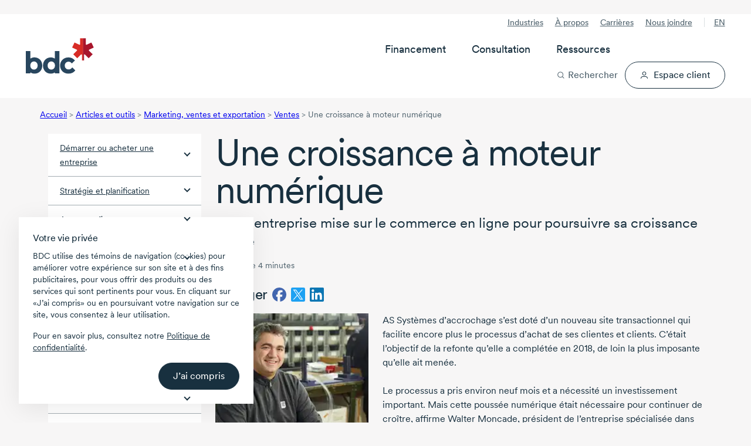

--- FILE ---
content_type: text/html; charset=utf-8
request_url: https://www.bdc.ca/fr/articles-outils/marketing-ventes-exportation/ventes/croissance-moteur-numerique
body_size: 48705
content:




<!DOCTYPE html>
<html  lang="fr-CA" class="">
<head>




<!-- Design system start -->
<!-- Small safe shim: some vendor bundles reference `process` (Node env). Create a minimal browser shim to avoid runtime ReferenceError. -->
<script>window.process = window.process || { env: {} };</script>
<!-- Preload critical CSS -->
<link rel="preload" as="style" href="/lib/@leaf/web-components/styles.css?v=1.761.0-rel" onload="this.onload=null;this.rel='stylesheet';" />
<noscript><link rel="stylesheet" href="/lib/@leaf/web-components/styles.css?v=1.761.0-rel" media="all" /></noscript>
<!-- Preload fonts -->
<link rel="preload" as="font" href="/lib/@leaf/web-components/circularxxweb-regular.woff2" type="font/woff2" crossorigin="anonymous" />
<link rel="preload" as="font" href="/lib/@leaf/web-components/circularxxweb-medium.woff2" type="font/woff2" crossorigin="anonymous" />
<!-- Load JavaScript -->
<script src="/lib/@leaf/web-components/polyfills.js?v=1.761.0-rel" type="text/javascript" charset="utf-8" defer></script>
<script src="/lib/@leaf/web-components/main.js?v=1.761.0-rel" type="text/javascript" charset="utf-8" defer></script>
<script src="/lib/@leaf/web-components/runtime.js?v=1.761.0-rel" type="text/javascript" charset="utf-8" defer></script>
<script type="module" src="/assets/forms/dist/forms-bundle.js"></script>
<style>
	/* Hides bdc components until defined */
	[data-bdc-component="true"]:not(:defined) {
		visibility: hidden;
    }
</style>
<!-- Design system end -->

<meta charset="utf-8">
<meta http-equiv="X-UA-Compatible" content="IE=edge">
<meta name="viewport" content="width=device-width, initial-scale=1">
<meta name="author" content="">
<meta name="robots" content="INDEX, FOLLOW">
<meta name="robots" content="max-image-preview:large">

        <meta name="description" content="Cette entreprise qu&#xE9;b&#xE9;coise r&#xE9;alise presque l&#x2019;enti&#xE8;ret&#xE9; de ses ventes en ligne. D&#xE9;couvrez comment la refonte de son site internet a tout chang&#xE9;." />

<link rel="apple-touch-icon" sizes="57x57" type="image/png" href="/globalassets/digizuite/28958-apple-touch-icon-57x57.png" />
<link rel="apple-touch-icon" sizes="60x60" type="image/png" href="/globalassets/digizuite/28966-apple-touch-icon-60x60.png" />
<link rel="apple-touch-icon" sizes="72x72" type="image/png" href="/globalassets/digizuite/28954-apple-touch-icon-72x72.png" />
<link rel="apple-touch-icon" sizes="76x76" type="image/png" href="/globalassets/digizuite/28965-apple-touch-icon-76x76.png" />
<link rel="apple-touch-icon" sizes="114x114" type="image/png" href="/globalassets/digizuite/28960-apple-touch-icon-114x114.png" />
<link rel="apple-touch-icon" sizes="144x144" type="image/png" href="/globalassets/digizuite/31208-apple-touch-icon-144x144.png" />
<link rel="apple-touch-icon" sizes="152x152" type="image/png" href="/globalassets/digizuite/28962-apple-touch-icon-152x152.png" />

<link rel="shortcut icon" sizes="32x32" type="image/png" href="/globalassets/digizuite/28969-favicon-32x32.png" />
<link rel="shortcut icon" sizes="96x96" type="image/png" href="/globalassets/digizuite/28963-favicon-96x96.png" />
<link rel="shortcut icon" sizes="128x128" type="image/png" href="/globalassets/digizuite/28957-favicon-128.png" />
<link rel="shortcut icon" sizes="196x196" type="image/png" href="/globalassets/digizuite/31207-favicon-196x196.png" />


<meta name="language" content="fr">


<meta name="pageid" content="6095" />
<link rel="canonical" href="https://www.bdc.ca/fr/articles-outils/marketing-ventes-exportation/ventes/croissance-moteur-numerique">


<link href="https://www.bdc.ca/en/articles-tools/marketing-sales-export/sales/digital-shift-brings-growth-as-hanging-display-systems" hreflang="x-default" rel="alternate" />

<link href="https://www.bdc.ca/fr/articles-outils/marketing-ventes-exportation/ventes/croissance-moteur-numerique" hreflang="fr-CA" rel="alternate" /><link href="https://www.bdc.ca/en/articles-tools/marketing-sales-export/sales/digital-shift-brings-growth-as-hanging-display-systems" hreflang="en-CA" rel="alternate" />
<style>@font-face {
    font-family: "Circular-Fallback-1";
    ascent-override: 91%;
    line-gap-override: 3%;
    src: local(Arial);
}

@font-face {
    font-family: "Cairo-Fallback-1";
    size-adjust: 128%;
    line-gap-override: 32%;
    src: local(Arial);
}</style>
<style>.container,.container-fluid{--bs-gutter-x:1.5rem;--bs-gutter-y:0;width:100%;padding-right:calc(var(--bs-gutter-x) * .5);padding-left:calc(var(--bs-gutter-x) * .5);margin-right:auto;margin-left:auto}:root{--bs-breakpoint-xs:0;--bs-breakpoint-sm:576px;--bs-breakpoint-md:768px;--bs-breakpoint-lg:992px;--bs-breakpoint-xl:1200px;--bs-breakpoint-xxl:1400px}.row{--bs-gutter-x:1.5rem;--bs-gutter-y:0;display:flex;flex-wrap:wrap;margin-top:calc(-1 * var(--bs-gutter-y));margin-right:calc(-.5 * var(--bs-gutter-x));margin-left:calc(-.5 * var(--bs-gutter-x))}.row>*{flex-shrink:0;width:100%;max-width:100%;padding-right:calc(var(--bs-gutter-x) * .5);padding-left:calc(var(--bs-gutter-x) * .5);margin-top:var(--bs-gutter-y)}.col{flex:1 0 0%}.col-1{flex:0 0 auto;width:8.33333333%}.col-2{flex:0 0 auto;width:16.66666667%}.col-3{flex:0 0 auto;width:25%}.col-4{flex:0 0 auto;width:33.33333333%}.col-5{flex:0 0 auto;width:41.66666667%}.col-6{flex:0 0 auto;width:50%}.col-7{flex:0 0 auto;width:58.33333333%}.col-8{flex:0 0 auto;width:66.66666667%}.col-9{flex:0 0 auto;width:75%}.col-10{flex:0 0 auto;width:83.33333333%}.col-11{flex:0 0 auto;width:91.66666667%}.col-12{flex:0 0 auto;width:100%}.d-inline-block{display:inline-block!important}.d-block{display:block!important}.d-flex{display:flex!important}.d-inline-flex{display:inline-flex!important}.d-none{display:none!important}.flex-grow-1{flex-grow:1!important}.align-items-center{align-items:center!important}:root{--bdc-space-700:56px;--bdc-space-900:72px;--grid-gutter-width:1.5rem;--circular:"CircularXX","Circular-Fallback-1",sans-serif;--cairo:'Cairo',"Cairo-Fallback-1",sans-serif;--bdc-font-letter-spacing-densest:-0.035em;--bdc-font-letter-spacing-denser:-0.025em;--bdc-font-letter-spacing-dense:-0.015em;--bdc-font-letter-spacing-normal:0;--bdc-font-line-height-densest:100%;--bdc-font-line-height-denser:120%;--bdc-font-line-height-dense:130%;--bdc-font-line-height-normal:150%;--body-lg-line-height:1.5em;--body-sm-line-height:20px;--heading-4xl-line-height:var(--bdc-font-line-height-densest);--heading-4xl-letter-spacing:var(--bdc-font-letter-spacing-densest);--heading-3xl-line-height:var(--bdc-font-line-height-densest);--heading-3xl-letter-spacing:var(--bdc-font-letter-spacing-densest);--heading-2xl-line-height:1em;--heading-2xl-letter-spacing:-1.4px;--heading-xl-line-height:2.5rem;--heading-xl-letter-spacing:-1.12px;--heading-lg-line-height:2rem;--heading-lg-letter-spacing:-0.84px;--heading-md-line-height:1.5rem;--heading-md-letter-spacing:-0.3px;--heading-sm-line-height:1.5rem;--heading-sm-letter-spacing:-0.27px;--heading-xs-line-height:1.5rem;--heading-xs-letter-spacing:-0.24px;--pretitle-font-size:0.8125rem;--blue-10:rgba(44, 80, 238, 0.1);--blue-70:rgba(44, 80, 238, 0.7);--link-color:var(--bdc-grey-10);--link-content-color:var(--bdc-blue-7);--tag-color:var(--bdc-grey-10);--hr-color:var(--bdc-grey-3);--police-note-color:var(--bdc-grey-8);--cta-primary-color:var(--bdc-red-6);--cta-primary-h-color:var(--bdc-color-bg-fill-brand-hover);--cta-primary-text-color:var(--bdc-white);--cta-secondary-h-color:var(--bdc-grey-10);--cta-secondary-text-color:var(--bdc-grey-10);--cta-secondary-h-text-color:var(--bdc-white);--cta-in-flow-color:var(--bdc-grey-10);--cta-in-flow-h-color:transparent;--cta-in-flow-text-color:var(--bdc-white);--cta-in-flow-text-h-color:var(--bdc-grey-10);--cta-in-flow-border-color:var(--bdc-grey-10);--cta-in-flow-h-border-color:var(--bdc-grey-10);--focus-visible-color:#5673f1;--tile-border-radius:20px;--drop-shadow-tile-document:drop-shadow(-6px 2px 3px rgba(130, 131, 130, 0.64)) drop-shadow(-20px 1px 6px rgba(130, 131, 130, 0.56)) drop-shadow(-40px 1px 35px rgba(0, 0, 0, 0.1));--drop-shadow-tile-guide:drop-shadow(8px 2px 16px rgba(0, 0, 0, 0.32))}*,::after,::before{box-sizing:border-box}a,article,aside,body,div,h1,h2,h3,h4,header,html,img,label,li,nav,span,ul{margin:0;padding:0;border:0;font-size:100%;vertical-align:baseline}html{scroll-behavior:smooth}header{background-color:var(--bdc-white)}body{background-color:var(--bdc-grey-1);font-family:var(--circular)}body{color:var(--bdc-grey-10);font-size:1rem;-webkit-text-size-adjust:100%;-moz-text-size-adjust:100%;text-size-adjust:100%;line-height:1.5em;-webkit-font-smoothing:antialiased;-moz-osx-font-smoothing:grayscale;display:flex;flex-direction:column;min-height:100vh}.main{flex:1;padding-bottom:var(--bdc-space-900)}.cta-alternative,.cta-in-flow,.cta-primary,.cta-secondary{display:flex;width:100%;text-decoration:none;flex-direction:row;justify-content:center;text-align:center}.cta-secondary svg{margin:0 0 0 var(--bdc-space-100);width:var(--cta-svg-width,14px);height:var(--cta-svg-height,14px)}.cta-secondary.icon-left{flex-direction:row-reverse}.cta-secondary.icon-left svg{margin:0 var(--bdc-space-100) 0 0}.cta-alternative,.cta-in-flow,.cta-primary,.cta-secondary{padding:var(--cta-padding-y,var(--bdc-space-150)) var(--cta-padding-x,var(--bdc-space-300));margin:8px 0;font-family:var(--bdc-text-body-md-font-family, CircularXX);font-size:var(--bdc-text-body-md-font-size, 1rem);font-style:normal;font-weight:450;line-height:130%;text-align:center;border:1px solid transparent;border-radius:999em;vertical-align:bottom;-webkit-font-smoothing:antialiased;-moz-osx-font-smoothing:grayscale;outline:0}.cta-secondary.medium{--cta-padding-x:var(--bdc-space-250);--cta-padding-y:var(--bdc-space-100)}.cta-primary{background-color:var(--cta-primary-color);color:var(--cta-primary-text-color)}.cta-in-flow{background-color:var(--cta-in-flow-color);color:var(--cta-in-flow-text-color)}.cta-in-flow{border:1px solid var(--cta-in-flow-border-color)}.cta-secondary{background-color:transparent;border-color:var(--cta-secondary-text-color);color:var(--cta-secondary-text-color)}.cta-alternative{background-color:#fff076;color:var(--bdc-grey-10)}button,input{font-family:var(--circular)}label{display:inline-block}input{width:100%;margin-top:var(--bdc-space-050);font-size:1rem;border:solid 1px var(--bdc-grey-3);border-radius:2px;box-sizing:border-box;padding:10px;display:inline-block;font-weight:var(--bdc-font-weight-400)}.Form__Element .Form__Element{margin:0 0 var(--bdc-space-300) 0}.Form__Element .Form__Element.FormHidden{margin:0}.Form__Element__ValidationError{padding:var(--bdc-space-050) 0;color:var(--bdc-red-6);text-align:left;flex:0 0 100%;width:100%;display:block}.grid-fluid .container-fluid{padding-right:max(1rem,.307692rem + 3.076923vw);padding-left:max(1rem,.307692rem + 3.076923vw)}img{display:block;width:100%;height:auto}p a{text-decoration:underline}ul{list-style-type:disc;margin:0 0 0 var(--bdc-space-200)}li{text-wrap:pretty;margin:0 0 var(--bdc-space-100) 0}.list-with-arrows{list-style-type:none;margin-left:0}.list-with-arrows li{background-size:24px 24px;background-position:0 0;background-repeat:no-repeat;background-image:url("data:image/svg+xml, <svg version='1.1' xmlns='http://www.w3.org/2000/svg' x='0px' y='0px' viewBox='0 0 24 24'><path style='fill:%23ee0202;' d='M16.7964 12.5725L12.4408 17.6748C12.0803 18.064 11.5025 18.1009 11.1236 17.8013C10.7441 17.5017 10.6819 16.8961 10.9925 16.5306L14.0942 12.9005H7.93334C7.41778 12.9005 7 12.4974 7 12C7 11.5027 7.41778 11.0996 7.93334 11.0996H14.0936L10.9919 7.46952C10.6814 7.104 10.7514 6.50693 11.123 6.19875C11.5064 5.88092 12.1297 5.95971 12.4403 6.32524L16.7959 11.4276C17.0798 11.8125 17.0559 12.2005 16.7964 12.5725Z'/></svg>");padding-left:24px!important;display:block;margin-left:-7px}.list-with-arrows li a{text-decoration:none}.grid-fluid li{margin-bottom:max(.25rem,.221154rem + .128205vw)}.scrollbar::-webkit-scrollbar{width:none}@supports (-moz-appearance:none){.scrollbar{scrollbar-width:none}}.svg-icon--xs{width:8px;height:8px}.svg-icon--sm{width:16px;height:16px}.svg-icon--md{width:24px;height:24px}.svg-icon--lg{width:32px;height:32px}.svg-icon--xl{width:40px;height:40px}.svg-icon--xxl{width:48px;height:48px}.svg-icon--xxxl{width:64px;height:64px}.svg-mr{margin-right:8px}.svg-mb{margin-bottom:8px}@-moz-document url-prefix(){svg{transform:translate(0,0)}}p{text-wrap:pretty;margin:0 0 var(--bdc-space-300) 0}.h1,.h2,.h3,.h4,.h5,h1,h2,h3,h4{text-wrap:pretty;margin-bottom:var(--bdc-space-100)}.h1,h1{font-size:var(--bdc-text-heading-2xl-font-size);line-height:var(--heading-2xl-line-height);letter-spacing:var(--heading-2xl-letter-spacing);font-weight:var(--bdc-font-weight-400)}.h2,h2{font-size:var(--bdc-text-heading-xl-font-size);line-height:var(--heading-xl-line-height);letter-spacing:var(--heading-xl-letter-spacing);font-weight:var(--bdc-font-weight-400)}.h3,h3{font-size:var(--bdc-text-heading-lg-font-size);line-height:var(--heading-lg-line-height);letter-spacing:var(--heading-lg-letter-spacing);font-weight:var(--bdc-font-weight-400)}.h4,h4{font-size:var(--bdc-text-heading-md-font-size);line-height:var(--heading-md-line-height);letter-spacing:var(--heading-md-letter-spacing);font-weight:var(--bdc-font-weight-450)}.h5{font-size:var(--bdc-text-heading-sm-font-size);line-height:var(--heading-sm-line-height);letter-spacing:var(--heading-sm-letter-spacing);font-weight:var(--bdc-font-weight-450)}.header_pretitle{font-weight:var(--bdc-font-weight-450);font-size:1.25rem}.header_subtitle{font-size:1.25rem;margin-bottom:var(--bdc-space-200);display:block;line-height:1.2}.pretitle-tag{font-size:var(--pretitle-font-size);color:var(--tag-color);-webkit-font-smoothing:auto;-moz-osx-font-smoothing:auto}.white-space-nowrap{white-space:nowrap}.c-neutral{color:var(--bdc-white)!important}.c-neutral-alternate-light{color:var(--bdc-grey-8)!important}.c-accent-light{color:var(--bdc-grey-10)!important}.c-accent-medium{color:var(--bdc-grey-10)!important}.c-alternate-accent-light{color:var(--bdc-grey-10)!important}.c-alternate-accent-medium{color:var(--bdc-red-6)!important}.c-facebook{color:#4266af}.c-twitter{color:#1da1f2}.c-linkedin{color:#0c76b3}.bg-neutral{background-color:var(--bdc-white)!important}.bg-neutral-light{background-color:var(--bdc-grey-1)!important}.bg-neutral-subtle{background-color:var(--bdc-grey-2)!important}.bg-neutral-medium{background-color:var(--bdc-grey-5)!important}.bg-neutral-alternate-subtle{background-color:var(--bdc-grey-6)!important}.bg-neutral-alternate-light{background-color:var(--bdc-grey-8)!important}.bg-neutral-alternate-medium{background-color:var(--bdc-grey-9)!important}.bg-neutral-alternate{background-color:var(--bdc-grey-10)!important}.bg-accent-light{background-color:var(--bdc-grey-10)!important}.bg-accent-subtle{background-color:var(--bdc-grey-10)!important}.bg-accent-medium{background-color:var(--bdc-grey-10)!important}.bg-alternate-accent-light{background-color:var(--bdc-grey-10)!important}.bg-accent{background-color:var(--bdc-grey-10)!important}.bg-alternate-accent-subtle{background-color:var(--bdc-grey-10)!important}.bg-alternate-accent{background-color:var(--bdc-red-8)!important}.bg-alternate-accent-medium{background-color:var(--bdc-red-6)!important}.x-p-0{padding:0!important}.x-pt-0{padding-top:0!important}.x-pb-0{padding-bottom:0!important}.x-pl-0{padding-left:0!important}.x-pr-0{padding-right:0!important}.x-px-0{padding-right:0!important;padding-left:0!important}.x-py-0{padding-top:0!important;padding-bottom:0!important}.x-m-0{margin:0!important}.x-mt-0{margin-top:0!important}.x-mb-0{margin-bottom:0!important}.x-ml-0{margin-left:0!important}.x-mr-0{margin-right:0!important}.x-mx-0{margin-right:0!important;margin-left:0!important}.x-my-0{margin-top:0!important;margin-bottom:0!important}.x-p-1{padding:var(--bdc-space-050)!important}.x-pt-1{padding-top:var(--bdc-space-050)!important}.x-pb-1{padding-bottom:var(--bdc-space-050)!important}.x-pl-1{padding-left:var(--bdc-space-050)!important}.x-pr-1{padding-right:var(--bdc-space-050)!important}.x-px-1{padding-right:var(--bdc-space-050)!important;padding-left:var(--bdc-space-050)!important}.x-py-1{padding-top:var(--bdc-space-050)!important;padding-bottom:var(--bdc-space-050)!important}.x-m-1{margin:var(--bdc-space-050)!important}.x-mt-1{margin-top:var(--bdc-space-050)!important}.x-mb-1{margin-bottom:var(--bdc-space-050)!important}.x-ml-1{margin-left:var(--bdc-space-050)!important}.x-mr-1{margin-right:var(--bdc-space-050)!important}.x-mx-1{margin-right:var(--bdc-space-050)!important;margin-left:var(--bdc-space-050)!important}.x-my-1{margin-top:var(--bdc-space-050)!important;margin-bottom:var(--bdc-space-050)!important}.x-p-2{padding:var(--bdc-space-100)!important}.x-pt-2{padding-top:var(--bdc-space-100)!important}.x-pb-2{padding-bottom:var(--bdc-space-100)!important}.x-pl-2{padding-left:var(--bdc-space-100)!important}.x-pr-2{padding-right:var(--bdc-space-100)!important}.x-px-2{padding-right:var(--bdc-space-100)!important;padding-left:var(--bdc-space-100)!important}.x-py-2{padding-top:var(--bdc-space-100)!important;padding-bottom:var(--bdc-space-100)!important}.x-m-2{margin:var(--bdc-space-100)!important}.x-mt-2{margin-top:var(--bdc-space-100)!important}.x-mb-2{margin-bottom:var(--bdc-space-100)!important}.x-ml-2{margin-left:var(--bdc-space-100)!important}.x-mr-2{margin-right:var(--bdc-space-100)!important}.x-mx-2{margin-right:var(--bdc-space-100)!important;margin-left:var(--bdc-space-100)!important}.x-my-2{margin-top:var(--bdc-space-100)!important;margin-bottom:var(--bdc-space-100)!important}.x-p-3{padding:var(--bdc-space-200)!important}.x-pt-3{padding-top:var(--bdc-space-200)!important}.x-pb-3{padding-bottom:var(--bdc-space-200)!important}.x-pl-3{padding-left:var(--bdc-space-200)!important}.x-pr-3{padding-right:var(--bdc-space-200)!important}.x-px-3{padding-right:var(--bdc-space-200)!important;padding-left:var(--bdc-space-200)!important}.x-py-3{padding-top:var(--bdc-space-200)!important;padding-bottom:var(--bdc-space-200)!important}.x-m-3{margin:var(--bdc-space-200)!important}.x-mt-3{margin-top:var(--bdc-space-200)!important}.x-mb-3{margin-bottom:var(--bdc-space-200)!important}.x-ml-3{margin-left:var(--bdc-space-200)!important}.x-mr-3{margin-right:var(--bdc-space-200)!important}.x-mx-3{margin-right:var(--bdc-space-200)!important;margin-left:var(--bdc-space-200)!important}.x-my-3{margin-top:var(--bdc-space-200)!important;margin-bottom:var(--bdc-space-200)!important}.x-p-4{padding:var(--bdc-space-300)!important}.x-pt-4{padding-top:var(--bdc-space-300)!important}.x-pb-4{padding-bottom:var(--bdc-space-300)!important}.x-pl-4{padding-left:var(--bdc-space-300)!important}.x-pr-4{padding-right:var(--bdc-space-300)!important}.x-px-4{padding-right:var(--bdc-space-300)!important;padding-left:var(--bdc-space-300)!important}.x-py-4{padding-top:var(--bdc-space-300)!important;padding-bottom:var(--bdc-space-300)!important}.x-m-4{margin:var(--bdc-space-300)!important}.x-mt-4{margin-top:var(--bdc-space-300)!important}.x-mb-4{margin-bottom:var(--bdc-space-300)!important}.x-ml-4{margin-left:var(--bdc-space-300)!important}.x-mr-4{margin-right:var(--bdc-space-300)!important}.x-mx-4{margin-right:var(--bdc-space-300)!important;margin-left:var(--bdc-space-300)!important}.x-my-4{margin-top:var(--bdc-space-300)!important;margin-bottom:var(--bdc-space-300)!important}.x-p-5{padding:var(--bdc-space-400)!important}.x-pt-5{padding-top:var(--bdc-space-400)!important}.x-pb-5{padding-bottom:var(--bdc-space-400)!important}.x-pl-5{padding-left:var(--bdc-space-400)!important}.x-pr-5{padding-right:var(--bdc-space-400)!important}.x-px-5{padding-right:var(--bdc-space-400)!important;padding-left:var(--bdc-space-400)!important}.x-py-5{padding-top:var(--bdc-space-400)!important;padding-bottom:var(--bdc-space-400)!important}.x-m-5{margin:var(--bdc-space-400)!important}.x-mt-5{margin-top:var(--bdc-space-400)!important}.x-mb-5{margin-bottom:var(--bdc-space-400)!important}.x-ml-5{margin-left:var(--bdc-space-400)!important}.x-mr-5{margin-right:var(--bdc-space-400)!important}.x-mx-5{margin-right:var(--bdc-space-400)!important;margin-left:var(--bdc-space-400)!important}.x-my-5{margin-top:var(--bdc-space-400)!important;margin-bottom:var(--bdc-space-400)!important}.x-p-6{padding:var(--bdc-space-500)!important}.x-pt-6{padding-top:var(--bdc-space-500)!important}.x-pb-6{padding-bottom:var(--bdc-space-500)!important}.x-pl-6{padding-left:var(--bdc-space-500)!important}.x-pr-6{padding-right:var(--bdc-space-500)!important}.x-px-6{padding-right:var(--bdc-space-500)!important;padding-left:var(--bdc-space-500)!important}.x-py-6{padding-top:var(--bdc-space-500)!important;padding-bottom:var(--bdc-space-500)!important}.x-m-6{margin:var(--bdc-space-500)!important}.x-mt-6{margin-top:var(--bdc-space-500)!important}.x-mb-6{margin-bottom:var(--bdc-space-500)!important}.x-ml-6{margin-left:var(--bdc-space-500)!important}.x-mr-6{margin-right:var(--bdc-space-500)!important}.x-mx-6{margin-right:var(--bdc-space-500)!important;margin-left:var(--bdc-space-500)!important}.x-my-6{margin-top:var(--bdc-space-500)!important;margin-bottom:var(--bdc-space-500)!important}.x-p-7{padding:var(--bdc-space-600)!important}.x-pt-7{padding-top:var(--bdc-space-600)!important}.x-pb-7{padding-bottom:var(--bdc-space-600)!important}.x-pl-7{padding-left:var(--bdc-space-600)!important}.x-pr-7{padding-right:var(--bdc-space-600)!important}.x-px-7{padding-right:var(--bdc-space-600)!important;padding-left:var(--bdc-space-600)!important}.x-py-7{padding-top:var(--bdc-space-600)!important;padding-bottom:var(--bdc-space-600)!important}.x-m-7{margin:var(--bdc-space-600)!important}.x-mt-7{margin-top:var(--bdc-space-600)!important}.x-mb-7{margin-bottom:var(--bdc-space-600)!important}.x-ml-7{margin-left:var(--bdc-space-600)!important}.x-mr-7{margin-right:var(--bdc-space-600)!important}.x-mx-7{margin-right:var(--bdc-space-600)!important;margin-left:var(--bdc-space-600)!important}.x-my-7{margin-top:var(--bdc-space-600)!important;margin-bottom:var(--bdc-space-600)!important}.x-p-8{padding:var(--bdc-space-700)!important}.x-pt-8{padding-top:var(--bdc-space-700)!important}.x-pb-8{padding-bottom:var(--bdc-space-700)!important}.x-pl-8{padding-left:var(--bdc-space-700)!important}.x-pr-8{padding-right:var(--bdc-space-700)!important}.x-px-8{padding-right:var(--bdc-space-700)!important;padding-left:var(--bdc-space-700)!important}.x-py-8{padding-top:var(--bdc-space-700)!important;padding-bottom:var(--bdc-space-700)!important}.x-m-8{margin:var(--bdc-space-700)!important}.x-mt-8{margin-top:var(--bdc-space-700)!important}.x-mb-8{margin-bottom:var(--bdc-space-700)!important}.x-ml-8{margin-left:var(--bdc-space-700)!important}.x-mr-8{margin-right:var(--bdc-space-700)!important}.x-mx-8{margin-right:var(--bdc-space-700)!important;margin-left:var(--bdc-space-700)!important}.x-my-8{margin-top:var(--bdc-space-700)!important;margin-bottom:var(--bdc-space-700)!important}.x-p-9{padding:var(--bdc-space-800)!important}.x-pt-9{padding-top:var(--bdc-space-800)!important}.x-pb-9{padding-bottom:var(--bdc-space-800)!important}.x-pl-9{padding-left:var(--bdc-space-800)!important}.x-pr-9{padding-right:var(--bdc-space-800)!important}.x-px-9{padding-right:var(--bdc-space-800)!important;padding-left:var(--bdc-space-800)!important}.x-py-9{padding-top:var(--bdc-space-800)!important;padding-bottom:var(--bdc-space-800)!important}.x-m-9{margin:var(--bdc-space-800)!important}.x-mt-9{margin-top:var(--bdc-space-800)!important}.x-mb-9{margin-bottom:var(--bdc-space-800)!important}.x-ml-9{margin-left:var(--bdc-space-800)!important}.x-mr-9{margin-right:var(--bdc-space-800)!important}.x-mx-9{margin-right:var(--bdc-space-800)!important;margin-left:var(--bdc-space-800)!important}.x-my-9{margin-top:var(--bdc-space-800)!important;margin-bottom:var(--bdc-space-800)!important}.x-p-10{padding:var(--bdc-space-900)!important}.x-pt-10{padding-top:var(--bdc-space-900)!important}.x-pb-10{padding-bottom:var(--bdc-space-900)!important}.x-pl-10{padding-left:var(--bdc-space-900)!important}.x-pr-10{padding-right:var(--bdc-space-900)!important}.x-px-10{padding-right:var(--bdc-space-900)!important;padding-left:var(--bdc-space-900)!important}.x-py-10{padding-top:var(--bdc-space-900)!important;padding-bottom:var(--bdc-space-900)!important}.x-m-10{margin:var(--bdc-space-900)!important}.x-mt-10{margin-top:var(--bdc-space-900)!important}.x-mb-10{margin-bottom:var(--bdc-space-900)!important}.x-ml-10{margin-left:var(--bdc-space-900)!important}.x-mr-10{margin-right:var(--bdc-space-900)!important}.x-mx-10{margin-right:var(--bdc-space-900)!important;margin-left:var(--bdc-space-900)!important}.x-my-10{margin-top:var(--bdc-space-900)!important;margin-bottom:var(--bdc-space-900)!important}.x-p-11{padding:var(--bdc-space-1200)!important}.x-pt-11{padding-top:var(--bdc-space-1200)!important}.x-pb-11{padding-bottom:var(--bdc-space-1200)!important}.x-pl-11{padding-left:var(--bdc-space-1200)!important}.x-pr-11{padding-right:var(--bdc-space-1200)!important}.x-px-11{padding-right:var(--bdc-space-1200)!important;padding-left:var(--bdc-space-1200)!important}.x-py-11{padding-top:var(--bdc-space-1200)!important;padding-bottom:var(--bdc-space-1200)!important}.x-m-11{margin:var(--bdc-space-1200)!important}.x-mt-11{margin-top:var(--bdc-space-1200)!important}.x-mb-11{margin-bottom:var(--bdc-space-1200)!important}.x-ml-11{margin-left:var(--bdc-space-1200)!important}.x-mr-11{margin-right:var(--bdc-space-1200)!important}.x-mx-11{margin-right:var(--bdc-space-1200)!important;margin-left:var(--bdc-space-1200)!important}.x-my-11{margin-top:var(--bdc-space-1200)!important;margin-bottom:var(--bdc-space-1200)!important}.m-auto{margin:auto!important}.mt-auto,.my-auto{margin-top:auto!important}.mr-auto,.mx-auto{margin-right:auto!important}.mb-auto,.my-auto{margin-bottom:auto!important}.ml-auto,.mx-auto{margin-left:auto!important}.grid-fluid{--grid-gutter-width:max(1rem, 0.884615rem + 0.512821vw);--bdc-space-700:max(3.5rem, 3.26923rem + 1.02564vw);--bdc-space-900:max(4.5rem, 4.03846rem + 2.05128vw)}.arrow-md:after{width:8px;height:8px;display:inline-block;content:"";transform:rotate(45deg)}.arrow-down:after{border-bottom:2px solid currentColor;border-right:2px solid currentColor;margin-bottom:4px}.hide{display:none!important}.breadcrumb{display:none;font-size:var(--bdc-font-size-175);color:var(--bdc-grey-8);margin:var(--bdc-space-200) 0}.breadcrumb li{display:inline-block}.footer form .Form__MainBody .row .formdataemailelementblock label{display:none}.footer .footer-useful-links span.arrow-md::after{margin-bottom:0;vertical-align:-50%}.left-navigaton{background-color:var(--bdc-white)}.left-navigaton .left-nav-list{list-style:none;margin:0}.left-navigaton .left-nav-list li{margin:0}.left-navigaton .left-nav-list li a{display:flex;align-items:center;justify-content:space-between;border-top:1px solid var(--bdc-grey-5);color:var(--bdc-grey-10);font-size:var(--bdc-font-size-175);padding:12px 20px}.left-navigaton .left-nav-list li a:after{width:8px;height:8px;display:inline-block;content:"";transform:rotate(45deg);border-bottom:2px solid var(--bdc-grey-10);border-right:2px solid var(--bdc-grey-10);margin:0 0 6px var(--bdc-space-100);flex:none}.left-navigaton .left-nav-list li a.left-nav-selected{border:none;background-color:var(--bdc-grey-10);color:var(--bdc-white)}.left-navigaton .left-nav-list li a.left-nav-selected:after{border-left:2px solid var(--bdc-white);border-top:2px solid var(--bdc-white);margin-top:12px}.left-navigaton .left-nav-list li:first-child a{border-top:none}.left-navigaton .left-nav-list li ul{list-style:none;margin:0;background-color:var(--bdc-grey-3);padding:var(--bdc-space-100) 0}.left-navigaton .left-nav-list li ul li a{font-weight:var(--bdc-font-weight-400);padding:var(--bdc-space-100) var(--bdc-space-300);border:none}.left-navigaton .left-nav-list li ul li a:after{content:none}.left-navigaton .left-nav-list li ul li a.left-nav-selected{background-color:transparent;color:var(--bdc-grey-10);border-left:4px solid var(--bdc-red-6);padding:var(--bdc-space-100) var(--bdc-space-300) var(--bdc-space-100) calc(var(--bdc-space-300) - 4px)}.header-sticky{width:100%}.mega-menu{position:relative;display:flex;justify-content:space-between;padding-top:var(--bdc-space-200);padding-bottom:var(--bdc-space-200);background-color:var(--bdc-white)}.mega-menu__overlay{display:none;opacity:var(--mega-menu-overlay-opacity, 0)}.mega-menu__left{display:flex;align-items:center}.mega-menu__left-logo img{height:max(2.51125rem,1.9925961538rem + 2.3051282051vw);aspect-ratio:174/92;width:auto}.mega-menu__left-lang{display:none}.mega-menu__left-lang a{font-size:var(--bdc-text-body-sm-font-size);line-height:var(--body-sm-line-height);letter-spacing:var(--body-sm-letter-spacing);font-weight:var(--bdc-font-weight-450);text-transform:uppercase;padding:var(--bdc-space-050) var(--bdc-space-150);border:0;border-radius:999em;background-color:var(--bdc-grey-1)}.mega-menu__tools{display:flex;justify-content:flex-end;align-items:center}.mega-menu__tools-search button{background-color:transparent;border:0;display:flex;align-items:center;font-size:var(--bdc-text-body-lg-font-size);line-height:var(--body-lg-line-height);letter-spacing:var(--body-lg-letter-spacing);font-weight:var(--bdc-font-weight-450);color:var(--bdc-grey-10);padding:0}.mega-menu__tools-search button svg{margin-right:var(--bdc-space-100);width:var(--bdc-space-300);height:var(--bdc-space-300)}.mega-menu__tools-client-space svg{width:var(--bdc-space-300);height:var(--bdc-space-300)}.mega-menu__tools-burger button::after{padding:12px;content:"";position:absolute;top:50%;left:50%;transform:translate(-50%,-50%);z-index:-1}.mega-menu__tools-burger button{display:flex;width:18px;height:24px;position:relative;border:0;margin-left:var(--bdc-space-300);background-color:transparent}.mega-menu__tools-burger button span{display:block;position:absolute;height:2px;background-color:var(--bdc-grey-10);width:18px;border-radius:999em;left:var(--mega-menu-burger-left,0);transform-box:fill-box}.mega-menu__tools-burger button span:first-child{top:5px;transform:var(--mega-menu-burger-1-transform,rotate(0));transform-origin:left top}.mega-menu__tools-burger button span:nth-child(2){top:50%;transform:translateY(-25%);width:var(--mega-menu-burger-2-width,18px);transform-origin:center center}.mega-menu__tools-burger button span:nth-child(3){top:17px;transform:var(--mega-menu-burger-3-transform,rotate(0));transform-origin:left bottom}.mega-menu__navigations{display:var(--mega-menu-navigations-display,none);position:absolute;top:100%;left:0;width:100vw;height:100vh;overflow:var(--mega-menu-navigations-overflow,hidden auto);z-index:99;padding:var(--mega-menu-navigation-padding,0);background-color:var(--bdc-white)}.mega-menu__navigations::before{content:"";position:absolute;top:var(--mega-menu-navigation-before-top,-100%);left:0;width:100%;height:100%;background-color:var(--bdc-white);z-index:-1}.mega-menu__search{display:var(--mega-menu-search-display,none);position:absolute;z-index:1020;top:0;left:0;width:100%;padding:var(--bdc-space-400) max(1rem,.307692rem + 3.076923vw);overflow-y:auto;grid-template-columns:1fr min-content;background-color:var(--mega-menu-search-background-color,transparent)}.mega-menu__search:before{content:"";position:absolute;top:0;left:0;width:100%;height:100%;max-height:var(--mega-menu-search-before-max-height,0);background-color:var(--bdc-white);z-index:-1}.mega-menu__search-title{font-size:var(--bdc-text-body-lg-font-size);line-height:var(--body-lg-line-height);letter-spacing:var(--body-lg-letter-spacing);font-weight:var(--bdc-font-weight-450);transform:translateY(calc(var(--mega-menu-search-title-translate-y,var(--bdc-space-500)) * -1));opacity:var(--mega-menu-search-title-opacity, 0)}.mega-menu__search-close{border:0;background-color:transparent;padding:0;color:var(--bdc-grey-10);transform:translateY(calc(var(--mega-menu-search-close-translate-y,var(--bdc-space-500)) * -1));opacity:var(--mega-menu-search-close-opacity, 0);position:relative}.mega-menu__search-close::after{padding:12px;content:"";position:absolute;top:50%;left:50%;transform:translate(-50%,-50%);z-index:-1}.mega-menu__search-close svg{display:block;width:var(--bdc-space-300);height:var(--bdc-space-300)}.mega-menu__search-fields{padding:var(--bdc-space-600) 0 var(--bdc-space-150);border-bottom:1px solid var(--bdc-grey-10);grid-column:span 2;display:flex;align-items:center;transform:translateY(calc(var(--mega-menu-search-fields-translate-y,var(--bdc-space-500)) * -1));opacity:var(--mega-menu-search-fields-opacity, 0)}.mega-menu__search-input{font-size:var(--bdc-text-body-xl-font-size);line-height:var(--body-xl-line-height);letter-spacing:var(--body-xl-letter-spacing);font-weight:var(--bdc-font-weight-400);border:0;border-radius:0;padding:0;margin:0;background-color:transparent;color:var(--bdc-grey-10)}.mega-menu__search-input::-moz-placeholder{color:var(--bdc-color-text-secondary)}.mega-menu__search-button{border:0;color:var(--cta-in-flow-color);background-color:transparent;padding:0;margin-left:var(--bdc-space-200)}.mega-menu__search-button[disabled]{color:var(--bdc-color-text-secondary);background-color:transparent}.mega-menu__search-button svg{display:block;width:var(--bdc-space-300);height:var(--bdc-space-300)}.primary-menu{opacity:var(--primary-menu-opacity, 0);transform:translateY(calc(var(--primary-menu-translate-y,var(--bdc-space-500)) * -1));padding:var(--primary-menu-padding,var(--bdc-space-400) max(1rem,.307692rem + 3.076923vw) 0 max(1rem,.307692rem + 3.076923vw))}.primary-menu__main{list-style-type:none;margin-left:0;margin-bottom:0}.primary-menu__main>li{margin:0;border-bottom:solid 1px var(--bdc-grey-10)}.primary-menu .mega-menu__tools{display:block;margin:var(--bdc-space-400) 0}.primary-menu .mega-menu__tools-client-space a{margin-top:0}.secondary-menu{font-size:var(--bdc-text-body-xl-font-size);line-height:var(--body-xl-line-height);letter-spacing:var(--body-xl-letter-spacing);font-weight:var(--bdc-font-weight-400);opacity:var(--secondary-menu-opacity, 0);transform:translateY(calc(var(--secondary-menu-translate-y,var(--bdc-space-500)) * -1));padding:var(--secondary-menu-padding,0 max(1rem,.307692rem + 3.076923vw) var(--bdc-space-400) max(1rem,.307692rem + 3.076923vw))}.secondary-menu ul{list-style-type:none;margin-left:0}.secondary-menu ul li{display:block;padding:var(--bdc-space-100) 0;margin:0}.secondary-menu ul li .h-left-to-right{background-repeat:no-repeat;background-size:0 1px;background-image:linear-gradient(to right,currentColor 0,currentColor 100%);background-position:left bottom}.secondary-menu ul li a{font-weight:var(--bdc-font-weight-400)}.mega-menu-section__button{font-size:var(--bdc-text-heading-2xl-font-size);line-height:var(--heading-2xl-line-height);letter-spacing:var(--heading-2xl-letter-spacing);font-weight:var(--bdc-font-weight-400)}.mega-menu-section__button{display:flex;align-items:center;justify-content:space-between;width:100%;padding:var(--mega-menu-section-button-padding,0);margin:var(--mega-menu-section-button-margin,var(--bdc-space-200) 0);border:0;background-color:transparent;color:var(--bdc-grey-10);text-align:left}.mega-menu-section__button-chevron{display:none}.mega-menu-section__button-back{margin-left:var(--bdc-space-200)}.mega-menu-section__button svg{width:var(--bdc-space-200);height:var(--bdc-space-200);flex-shrink:0}.mega-menu-section__content{display:var(--mega-menu-section-content-display,none);position:absolute;top:0;left:0;width:100%;overflow:var(--mega-menu-section-content-overflow,hidden auto);background-color:var(--mega-menu-content-background-color,transparent);padding:var(--bdc-space-300) max(1rem,.307692rem + 3.076923vw) var(--bdc-space-400);z-index:99;transform:var(--mega-menu-content-transform,translateX(100%))}.mega-menu-section__content>button{background-color:transparent;padding:0;border:0;color:var(--bdc-grey-10)}.mega-menu-section__content-background{font-size:var(--bdc-text-body-lg-font-size);line-height:var(--body-lg-line-height);letter-spacing:var(--body-lg-letter-spacing);font-weight:var(--bdc-font-weight-450);position:absolute;top:0;left:0;width:100%;height:100%;max-height:var(--mega-menu-section-content-background-max-height,0);opacity:var(--mega-menu-section-content-background-opacity, 1);background-color:var(--bdc-white);z-index:-1}.mega-menu-section__content-back{display:inline-flex;align-items:center;margin-bottom:var(--bdc-space-400);position:relative}.mega-menu-section__content-back::after{padding:12px 50%;content:"";position:absolute;top:50%;left:50%;transform:translate(-50%,-50%);z-index:-1}.mega-menu-section__content-back{font-size:var(--bdc-text-body-lg-font-size);line-height:var(--body-lg-line-height);letter-spacing:var(--body-lg-letter-spacing);font-weight:var(--bdc-font-weight-450)}.mega-menu-section__content-back svg{width:var(--bdc-space-200);height:var(--bdc-space-200);margin-right:var(--bdc-space-100);transform:rotate(180deg)}.mega-menu-section__content-close{display:none}.mega-menu-section__title-mobile{font-size:var(--bdc-text-heading-xs-font-size);line-height:var(--heading-xs-line-height);letter-spacing:var(--heading-xs-letter-spacing);font-weight:var(--bdc-font-weight-450)}.mega-menu-section__title-mobile{color:var(--bdc-grey-8);margin-bottom:var(--bdc-space-050)}.mega-menu-sub-section{border-bottom:solid 1px var(--bdc-grey-10)}.mega-menu-sub-section a{--body-md-line-height:var(--bdc-font-line-height-dense);font-size:var(--bdc-text-body-md-font-size);line-height:var(--body-md-line-height);letter-spacing:var(--body-md-letter-spacing);font-weight:var(--bdc-font-weight-450)}.mega-menu-sub-section a::after{padding:12px 50%;content:"";position:absolute;top:50%;left:50%;transform:translate(-50%,-50%);z-index:-1}.mega-menu-sub-section a{position:relative}.mega-menu-sub-section ul{list-style-type:none;margin-left:0;opacity:var(--mega-menu-sub-section-ul-opacity, 0);transform:translateY(calc(var(--mega-menu-sub-section-ul-translate,var(--bdc-space-200)) * -1))}.mega-menu-sub-section li{padding:var(--mega-menu-sub-section-li-padding,var(--bdc-space-150) 0 var(--bdc-space-100));margin:0}.mega-menu-sub-section li a .h-left-to-right{background-repeat:no-repeat;background-size:0 1px;background-image:linear-gradient(to right,currentColor 0,currentColor 100%);background-position:left bottom}.mega-menu-sub-section:last-child{border-bottom:none;--mega-menu-sub-section-ul-translate:0}.mega-menu-sub-section--feature{--mega-menu-sub-section-ul-opacity:1}.mega-menu-sub-section__accordion{display:var(--mega-menu-sub-section-accordion-display,none);max-height:var(--mega-menu-sub-section-accordion-max-content,0);overflow:var(--mega-menu-sub-section-accordion-overflow,hidden)}.mega-menu-sub-section__accordion-content{padding-bottom:var(--bdc-space-100)}.mega-menu-sub-section__title-button{font-size:var(--bdc-text-heading-xl-font-size);line-height:var(--heading-xl-line-height);letter-spacing:var(--heading-xl-letter-spacing);font-weight:var(--bdc-font-weight-400)}.mega-menu-sub-section__title-button{width:100%;background-color:transparent;border:none;color:var(--bdc-grey-10);display:flex;align-items:center;justify-content:space-between;margin:var(--bdc-space-200) 0;padding:0;text-align:left}.mega-menu-sub-section__title-button svg{width:var(--bdc-space-200);height:var(--bdc-space-200);flex-shrink:0;margin-left:var(--bdc-space-200)}.mega-menu-sub-section__title-presentation{display:none}.mega-menu-sub-section__title-featured{font-size:var(--bdc-text-heading-xs-font-size);line-height:var(--heading-xs-line-height);letter-spacing:var(--heading-xs-letter-spacing);font-weight:var(--bdc-font-weight-450)}.mega-menu-sub-section__title-featured{color:var(--bdc-grey-8);margin:var(--bdc-space-400) 0 0;padding-bottom:var(--bdc-space-050)}.mega-menu-sub-section__content-featured{--mega-menu-sub-section-li-padding:var(--bdc-space-200) 0 0;--mega-menu-sub-section-ul-padding:0}.mega-menu-sub-section__featured-pages{margin-top:var(--bdc-space-400)}.mega-menu-sub-section__featured-pages a{display:block}.mega-menu-sub-section__page{display:block}.mega-menu-sub-section__page-subtitle{--body-md-line-height:var(--bdc-font-line-height-dense);font-size:var(--bdc-text-body-sm-font-size);line-height:var(--body-sm-line-height);letter-spacing:var(--body-sm-letter-spacing);font-weight:var(--bdc-font-weight-400);display:block;color:var(--bdc-grey-8);margin-top:var(--bdc-space-050)}.featured-block-tile{display:block}.featured-block-tile__img{aspect-ratio:var(--featured-block-tiler-img-aspect-ratio,4/3)}.featured-block-tile__img img{height:100%;-o-object-fit:cover;object-fit:cover;border-radius:var(--featured-block-tile-border-radius,0)}.featured-block-tile__title{display:block}.featured-block-tile__cta{--body-md-line-height:var(--bdc-font-line-height-normal);width:auto;display:inline-block}.featured-block-tile--single-no-image{--link-color:var(--bdc-red-6)}.featured-block-tile--single-no-image .featured-block-tile__title{font-size:var(--bdc-text-heading-lg-font-size);line-height:var(--heading-lg-line-height);letter-spacing:var(--heading-lg-letter-spacing);font-weight:var(--bdc-font-weight-400)}.featured-block-tile--single-no-image .featured-block-tile__cta{margin-top:var(--bdc-space-200)}.featured-block-tile--multiple-image{--featured-block-tiler-img-aspect-ratio:1/1;display:flex;align-items:center}.featured-block-tile--multiple-image .featured-block-tile__title{font-size:var(--bdc-text-heading-sm-font-size);line-height:var(--heading-sm-line-height);letter-spacing:var(--heading-sm-letter-spacing);font-weight:var(--bdc-font-weight-450)}.featured-block-tile--multiple-image .featured-block-tile__img{width:24%;margin-right:var(--bdc-space-150)}.main-menu-overlay{visibility:visible;position:absolute}.share-this{margin:var(--bdc-space-100) 0 var(--bdc-space-200);display:flex;align-items:center}.share-this span{font-size:var(--bdc-text-heading-md-font-size);line-height:var(--heading-md-line-height);letter-spacing:var(--heading-md-letter-spacing);font-weight:var(--bdc-font-weight-450)}.share-this a{display:flex;justify-content:center;align-items:center;margin-left:var(--bdc-space-100)}.sidebar-topics{background-color:var(--bdc-white);padding:var(--bdc-space-200);flex:1 0 100%;margin-bottom:var(--bdc-space-200)}.sidebar-topics .h5{margin-bottom:var(--bdc-space-200)}.related-list .sticky-right-nav{position:sticky;top:calc(24px + var(--header-sticky-scroll-padding-top,0))}@media (min-width:576px){.container{max-width:540px}.col-sm{flex:1 0 0%}.col-sm-1{flex:0 0 auto;width:8.33333333%}.col-sm-2{flex:0 0 auto;width:16.66666667%}.col-sm-3{flex:0 0 auto;width:25%}.col-sm-4{flex:0 0 auto;width:33.33333333%}.col-sm-5{flex:0 0 auto;width:41.66666667%}.col-sm-6{flex:0 0 auto;width:50%}.col-sm-7{flex:0 0 auto;width:58.33333333%}.col-sm-8{flex:0 0 auto;width:66.66666667%}.col-sm-9{flex:0 0 auto;width:75%}.col-sm-10{flex:0 0 auto;width:83.33333333%}.col-sm-11{flex:0 0 auto;width:91.66666667%}.col-sm-12{flex:0 0 auto;width:100%}.x-p-sm-0{padding:0!important}.x-pt-sm-0{padding-top:0!important}.x-pb-sm-0{padding-bottom:0!important}.x-pl-sm-0{padding-left:0!important}.x-pr-sm-0{padding-right:0!important}.x-px-sm-0{padding-right:0!important;padding-left:0!important}.x-py-sm-0{padding-top:0!important;padding-bottom:0!important}.x-m-sm-0{margin:0!important}.x-mt-sm-0{margin-top:0!important}.x-mb-sm-0{margin-bottom:0!important}.x-ml-sm-0{margin-left:0!important}.x-mr-sm-0{margin-right:0!important}.x-mx-sm-0{margin-right:0!important;margin-left:0!important}.x-my-sm-0{margin-top:0!important;margin-bottom:0!important}.x-p-sm-1{padding:var(--bdc-space-050)!important}.x-pt-sm-1{padding-top:var(--bdc-space-050)!important}.x-pb-sm-1{padding-bottom:var(--bdc-space-050)!important}.x-pl-sm-1{padding-left:var(--bdc-space-050)!important}.x-pr-sm-1{padding-right:var(--bdc-space-050)!important}.x-px-sm-1{padding-right:var(--bdc-space-050)!important;padding-left:var(--bdc-space-050)!important}.x-py-sm-1{padding-top:var(--bdc-space-050)!important;padding-bottom:var(--bdc-space-050)!important}.x-m-sm-1{margin:var(--bdc-space-050)!important}.x-mt-sm-1{margin-top:var(--bdc-space-050)!important}.x-mb-sm-1{margin-bottom:var(--bdc-space-050)!important}.x-ml-sm-1{margin-left:var(--bdc-space-050)!important}.x-mr-sm-1{margin-right:var(--bdc-space-050)!important}.x-mx-sm-1{margin-right:var(--bdc-space-050)!important;margin-left:var(--bdc-space-050)!important}.x-my-sm-1{margin-top:var(--bdc-space-050)!important;margin-bottom:var(--bdc-space-050)!important}.x-p-sm-2{padding:var(--bdc-space-100)!important}.x-pt-sm-2{padding-top:var(--bdc-space-100)!important}.x-pb-sm-2{padding-bottom:var(--bdc-space-100)!important}.x-pl-sm-2{padding-left:var(--bdc-space-100)!important}.x-pr-sm-2{padding-right:var(--bdc-space-100)!important}.x-px-sm-2{padding-right:var(--bdc-space-100)!important;padding-left:var(--bdc-space-100)!important}.x-py-sm-2{padding-top:var(--bdc-space-100)!important;padding-bottom:var(--bdc-space-100)!important}.x-m-sm-2{margin:var(--bdc-space-100)!important}.x-mt-sm-2{margin-top:var(--bdc-space-100)!important}.x-mb-sm-2{margin-bottom:var(--bdc-space-100)!important}.x-ml-sm-2{margin-left:var(--bdc-space-100)!important}.x-mr-sm-2{margin-right:var(--bdc-space-100)!important}.x-mx-sm-2{margin-right:var(--bdc-space-100)!important;margin-left:var(--bdc-space-100)!important}.x-my-sm-2{margin-top:var(--bdc-space-100)!important;margin-bottom:var(--bdc-space-100)!important}.x-p-sm-3{padding:var(--bdc-space-200)!important}.x-pt-sm-3{padding-top:var(--bdc-space-200)!important}.x-pb-sm-3{padding-bottom:var(--bdc-space-200)!important}.x-pl-sm-3{padding-left:var(--bdc-space-200)!important}.x-pr-sm-3{padding-right:var(--bdc-space-200)!important}.x-px-sm-3{padding-right:var(--bdc-space-200)!important;padding-left:var(--bdc-space-200)!important}.x-py-sm-3{padding-top:var(--bdc-space-200)!important;padding-bottom:var(--bdc-space-200)!important}.x-m-sm-3{margin:var(--bdc-space-200)!important}.x-mt-sm-3{margin-top:var(--bdc-space-200)!important}.x-mb-sm-3{margin-bottom:var(--bdc-space-200)!important}.x-ml-sm-3{margin-left:var(--bdc-space-200)!important}.x-mr-sm-3{margin-right:var(--bdc-space-200)!important}.x-mx-sm-3{margin-right:var(--bdc-space-200)!important;margin-left:var(--bdc-space-200)!important}.x-my-sm-3{margin-top:var(--bdc-space-200)!important;margin-bottom:var(--bdc-space-200)!important}.x-p-sm-4{padding:var(--bdc-space-300)!important}.x-pt-sm-4{padding-top:var(--bdc-space-300)!important}.x-pb-sm-4{padding-bottom:var(--bdc-space-300)!important}.x-pl-sm-4{padding-left:var(--bdc-space-300)!important}.x-pr-sm-4{padding-right:var(--bdc-space-300)!important}.x-px-sm-4{padding-right:var(--bdc-space-300)!important;padding-left:var(--bdc-space-300)!important}.x-py-sm-4{padding-top:var(--bdc-space-300)!important;padding-bottom:var(--bdc-space-300)!important}.x-m-sm-4{margin:var(--bdc-space-300)!important}.x-mt-sm-4{margin-top:var(--bdc-space-300)!important}.x-mb-sm-4{margin-bottom:var(--bdc-space-300)!important}.x-ml-sm-4{margin-left:var(--bdc-space-300)!important}.x-mr-sm-4{margin-right:var(--bdc-space-300)!important}.x-mx-sm-4{margin-right:var(--bdc-space-300)!important;margin-left:var(--bdc-space-300)!important}.x-my-sm-4{margin-top:var(--bdc-space-300)!important;margin-bottom:var(--bdc-space-300)!important}.x-p-sm-5{padding:var(--bdc-space-400)!important}.x-pt-sm-5{padding-top:var(--bdc-space-400)!important}.x-pb-sm-5{padding-bottom:var(--bdc-space-400)!important}.x-pl-sm-5{padding-left:var(--bdc-space-400)!important}.x-pr-sm-5{padding-right:var(--bdc-space-400)!important}.x-px-sm-5{padding-right:var(--bdc-space-400)!important;padding-left:var(--bdc-space-400)!important}.x-py-sm-5{padding-top:var(--bdc-space-400)!important;padding-bottom:var(--bdc-space-400)!important}.x-m-sm-5{margin:var(--bdc-space-400)!important}.x-mt-sm-5{margin-top:var(--bdc-space-400)!important}.x-mb-sm-5{margin-bottom:var(--bdc-space-400)!important}.x-ml-sm-5{margin-left:var(--bdc-space-400)!important}.x-mr-sm-5{margin-right:var(--bdc-space-400)!important}.x-mx-sm-5{margin-right:var(--bdc-space-400)!important;margin-left:var(--bdc-space-400)!important}.x-my-sm-5{margin-top:var(--bdc-space-400)!important;margin-bottom:var(--bdc-space-400)!important}.x-p-sm-6{padding:var(--bdc-space-500)!important}.x-pt-sm-6{padding-top:var(--bdc-space-500)!important}.x-pb-sm-6{padding-bottom:var(--bdc-space-500)!important}.x-pl-sm-6{padding-left:var(--bdc-space-500)!important}.x-pr-sm-6{padding-right:var(--bdc-space-500)!important}.x-px-sm-6{padding-right:var(--bdc-space-500)!important;padding-left:var(--bdc-space-500)!important}.x-py-sm-6{padding-top:var(--bdc-space-500)!important;padding-bottom:var(--bdc-space-500)!important}.x-m-sm-6{margin:var(--bdc-space-500)!important}.x-mt-sm-6{margin-top:var(--bdc-space-500)!important}.x-mb-sm-6{margin-bottom:var(--bdc-space-500)!important}.x-ml-sm-6{margin-left:var(--bdc-space-500)!important}.x-mr-sm-6{margin-right:var(--bdc-space-500)!important}.x-mx-sm-6{margin-right:var(--bdc-space-500)!important;margin-left:var(--bdc-space-500)!important}.x-my-sm-6{margin-top:var(--bdc-space-500)!important;margin-bottom:var(--bdc-space-500)!important}.x-p-sm-7{padding:var(--bdc-space-600)!important}.x-pt-sm-7{padding-top:var(--bdc-space-600)!important}.x-pb-sm-7{padding-bottom:var(--bdc-space-600)!important}.x-pl-sm-7{padding-left:var(--bdc-space-600)!important}.x-pr-sm-7{padding-right:var(--bdc-space-600)!important}.x-px-sm-7{padding-right:var(--bdc-space-600)!important;padding-left:var(--bdc-space-600)!important}.x-py-sm-7{padding-top:var(--bdc-space-600)!important;padding-bottom:var(--bdc-space-600)!important}.x-m-sm-7{margin:var(--bdc-space-600)!important}.x-mt-sm-7{margin-top:var(--bdc-space-600)!important}.x-mb-sm-7{margin-bottom:var(--bdc-space-600)!important}.x-ml-sm-7{margin-left:var(--bdc-space-600)!important}.x-mr-sm-7{margin-right:var(--bdc-space-600)!important}.x-mx-sm-7{margin-right:var(--bdc-space-600)!important;margin-left:var(--bdc-space-600)!important}.x-my-sm-7{margin-top:var(--bdc-space-600)!important;margin-bottom:var(--bdc-space-600)!important}.x-p-sm-8{padding:var(--bdc-space-700)!important}.x-pt-sm-8{padding-top:var(--bdc-space-700)!important}.x-pb-sm-8{padding-bottom:var(--bdc-space-700)!important}.x-pl-sm-8{padding-left:var(--bdc-space-700)!important}.x-pr-sm-8{padding-right:var(--bdc-space-700)!important}.x-px-sm-8{padding-right:var(--bdc-space-700)!important;padding-left:var(--bdc-space-700)!important}.x-py-sm-8{padding-top:var(--bdc-space-700)!important;padding-bottom:var(--bdc-space-700)!important}.x-m-sm-8{margin:var(--bdc-space-700)!important}.x-mt-sm-8{margin-top:var(--bdc-space-700)!important}.x-mb-sm-8{margin-bottom:var(--bdc-space-700)!important}.x-ml-sm-8{margin-left:var(--bdc-space-700)!important}.x-mr-sm-8{margin-right:var(--bdc-space-700)!important}.x-mx-sm-8{margin-right:var(--bdc-space-700)!important;margin-left:var(--bdc-space-700)!important}.x-my-sm-8{margin-top:var(--bdc-space-700)!important;margin-bottom:var(--bdc-space-700)!important}.x-p-sm-9{padding:var(--bdc-space-800)!important}.x-pt-sm-9{padding-top:var(--bdc-space-800)!important}.x-pb-sm-9{padding-bottom:var(--bdc-space-800)!important}.x-pl-sm-9{padding-left:var(--bdc-space-800)!important}.x-pr-sm-9{padding-right:var(--bdc-space-800)!important}.x-px-sm-9{padding-right:var(--bdc-space-800)!important;padding-left:var(--bdc-space-800)!important}.x-py-sm-9{padding-top:var(--bdc-space-800)!important;padding-bottom:var(--bdc-space-800)!important}.x-m-sm-9{margin:var(--bdc-space-800)!important}.x-mt-sm-9{margin-top:var(--bdc-space-800)!important}.x-mb-sm-9{margin-bottom:var(--bdc-space-800)!important}.x-ml-sm-9{margin-left:var(--bdc-space-800)!important}.x-mr-sm-9{margin-right:var(--bdc-space-800)!important}.x-mx-sm-9{margin-right:var(--bdc-space-800)!important;margin-left:var(--bdc-space-800)!important}.x-my-sm-9{margin-top:var(--bdc-space-800)!important;margin-bottom:var(--bdc-space-800)!important}.x-p-sm-10{padding:var(--bdc-space-900)!important}.x-pt-sm-10{padding-top:var(--bdc-space-900)!important}.x-pb-sm-10{padding-bottom:var(--bdc-space-900)!important}.x-pl-sm-10{padding-left:var(--bdc-space-900)!important}.x-pr-sm-10{padding-right:var(--bdc-space-900)!important}.x-px-sm-10{padding-right:var(--bdc-space-900)!important;padding-left:var(--bdc-space-900)!important}.x-py-sm-10{padding-top:var(--bdc-space-900)!important;padding-bottom:var(--bdc-space-900)!important}.x-m-sm-10{margin:var(--bdc-space-900)!important}.x-mt-sm-10{margin-top:var(--bdc-space-900)!important}.x-mb-sm-10{margin-bottom:var(--bdc-space-900)!important}.x-ml-sm-10{margin-left:var(--bdc-space-900)!important}.x-mr-sm-10{margin-right:var(--bdc-space-900)!important}.x-mx-sm-10{margin-right:var(--bdc-space-900)!important;margin-left:var(--bdc-space-900)!important}.x-my-sm-10{margin-top:var(--bdc-space-900)!important;margin-bottom:var(--bdc-space-900)!important}.x-p-sm-11{padding:var(--bdc-space-1200)!important}.x-pt-sm-11{padding-top:var(--bdc-space-1200)!important}.x-pb-sm-11{padding-bottom:var(--bdc-space-1200)!important}.x-pl-sm-11{padding-left:var(--bdc-space-1200)!important}.x-pr-sm-11{padding-right:var(--bdc-space-1200)!important}.x-px-sm-11{padding-right:var(--bdc-space-1200)!important;padding-left:var(--bdc-space-1200)!important}.x-py-sm-11{padding-top:var(--bdc-space-1200)!important;padding-bottom:var(--bdc-space-1200)!important}.x-m-sm-11{margin:var(--bdc-space-1200)!important}.x-mt-sm-11{margin-top:var(--bdc-space-1200)!important}.x-mb-sm-11{margin-bottom:var(--bdc-space-1200)!important}.x-ml-sm-11{margin-left:var(--bdc-space-1200)!important}.x-mr-sm-11{margin-right:var(--bdc-space-1200)!important}.x-mx-sm-11{margin-right:var(--bdc-space-1200)!important;margin-left:var(--bdc-space-1200)!important}.x-my-sm-11{margin-top:var(--bdc-space-1200)!important;margin-bottom:var(--bdc-space-1200)!important}.m-sm-auto{margin:auto!important}.mt-sm-auto,.my-sm-auto{margin-top:auto!important}.mr-sm-auto,.mx-sm-auto{margin-right:auto!important}.mb-sm-auto,.my-sm-auto{margin-bottom:auto!important}.ml-sm-auto,.mx-sm-auto{margin-left:auto!important}}@media (min-width:768px){.container{max-width:720px}.col-md{flex:1 0 0%}.col-md-1{flex:0 0 auto;width:8.33333333%}.col-md-2{flex:0 0 auto;width:16.66666667%}.col-md-3{flex:0 0 auto;width:25%}.col-md-4{flex:0 0 auto;width:33.33333333%}.col-md-5{flex:0 0 auto;width:41.66666667%}.col-md-6{flex:0 0 auto;width:50%}.col-md-7{flex:0 0 auto;width:58.33333333%}.col-md-8{flex:0 0 auto;width:66.66666667%}.col-md-9{flex:0 0 auto;width:75%}.col-md-10{flex:0 0 auto;width:83.33333333%}.col-md-11{flex:0 0 auto;width:91.66666667%}.col-md-12{flex:0 0 auto;width:100%}:root{--heading-2xl-letter-spacing:-1.96px;--heading-xl-line-height:3rem;--heading-xl-letter-spacing:-1.4px;--heading-lg-line-height:2.5rem;--heading-lg-letter-spacing:-1.12px;--heading-md-line-height:2rem;--heading-md-letter-spacing:-0.36px;--heading-sm-line-height:1.5rem;--heading-sm-letter-spacing:-0.3px;--heading-xs-line-height:1.5rem;--heading-xs-letter-spacing:-0.27px}.cta-alternative,.cta-in-flow,.cta-primary,.cta-secondary{display:inline-flex;width:auto}.header_subtitle{font-size:1.5rem;line-height:1.33}.x-p-md-0{padding:0!important}.x-pt-md-0{padding-top:0!important}.x-pb-md-0{padding-bottom:0!important}.x-pl-md-0{padding-left:0!important}.x-pr-md-0{padding-right:0!important}.x-px-md-0{padding-right:0!important;padding-left:0!important}.x-py-md-0{padding-top:0!important;padding-bottom:0!important}.x-m-md-0{margin:0!important}.x-mt-md-0{margin-top:0!important}.x-mb-md-0{margin-bottom:0!important}.x-ml-md-0{margin-left:0!important}.x-mr-md-0{margin-right:0!important}.x-mx-md-0{margin-right:0!important;margin-left:0!important}.x-my-md-0{margin-top:0!important;margin-bottom:0!important}.x-p-md-1{padding:var(--bdc-space-050)!important}.x-pt-md-1{padding-top:var(--bdc-space-050)!important}.x-pb-md-1{padding-bottom:var(--bdc-space-050)!important}.x-pl-md-1{padding-left:var(--bdc-space-050)!important}.x-pr-md-1{padding-right:var(--bdc-space-050)!important}.x-px-md-1{padding-right:var(--bdc-space-050)!important;padding-left:var(--bdc-space-050)!important}.x-py-md-1{padding-top:var(--bdc-space-050)!important;padding-bottom:var(--bdc-space-050)!important}.x-m-md-1{margin:var(--bdc-space-050)!important}.x-mt-md-1{margin-top:var(--bdc-space-050)!important}.x-mb-md-1{margin-bottom:var(--bdc-space-050)!important}.x-ml-md-1{margin-left:var(--bdc-space-050)!important}.x-mr-md-1{margin-right:var(--bdc-space-050)!important}.x-mx-md-1{margin-right:var(--bdc-space-050)!important;margin-left:var(--bdc-space-050)!important}.x-my-md-1{margin-top:var(--bdc-space-050)!important;margin-bottom:var(--bdc-space-050)!important}.x-p-md-2{padding:var(--bdc-space-100)!important}.x-pt-md-2{padding-top:var(--bdc-space-100)!important}.x-pb-md-2{padding-bottom:var(--bdc-space-100)!important}.x-pl-md-2{padding-left:var(--bdc-space-100)!important}.x-pr-md-2{padding-right:var(--bdc-space-100)!important}.x-px-md-2{padding-right:var(--bdc-space-100)!important;padding-left:var(--bdc-space-100)!important}.x-py-md-2{padding-top:var(--bdc-space-100)!important;padding-bottom:var(--bdc-space-100)!important}.x-m-md-2{margin:var(--bdc-space-100)!important}.x-mt-md-2{margin-top:var(--bdc-space-100)!important}.x-mb-md-2{margin-bottom:var(--bdc-space-100)!important}.x-ml-md-2{margin-left:var(--bdc-space-100)!important}.x-mr-md-2{margin-right:var(--bdc-space-100)!important}.x-mx-md-2{margin-right:var(--bdc-space-100)!important;margin-left:var(--bdc-space-100)!important}.x-my-md-2{margin-top:var(--bdc-space-100)!important;margin-bottom:var(--bdc-space-100)!important}.x-p-md-3{padding:var(--bdc-space-200)!important}.x-pt-md-3{padding-top:var(--bdc-space-200)!important}.x-pb-md-3{padding-bottom:var(--bdc-space-200)!important}.x-pl-md-3{padding-left:var(--bdc-space-200)!important}.x-pr-md-3{padding-right:var(--bdc-space-200)!important}.x-px-md-3{padding-right:var(--bdc-space-200)!important;padding-left:var(--bdc-space-200)!important}.x-py-md-3{padding-top:var(--bdc-space-200)!important;padding-bottom:var(--bdc-space-200)!important}.x-m-md-3{margin:var(--bdc-space-200)!important}.x-mt-md-3{margin-top:var(--bdc-space-200)!important}.x-mb-md-3{margin-bottom:var(--bdc-space-200)!important}.x-ml-md-3{margin-left:var(--bdc-space-200)!important}.x-mr-md-3{margin-right:var(--bdc-space-200)!important}.x-mx-md-3{margin-right:var(--bdc-space-200)!important;margin-left:var(--bdc-space-200)!important}.x-my-md-3{margin-top:var(--bdc-space-200)!important;margin-bottom:var(--bdc-space-200)!important}.x-p-md-4{padding:var(--bdc-space-300)!important}.x-pt-md-4{padding-top:var(--bdc-space-300)!important}.x-pb-md-4{padding-bottom:var(--bdc-space-300)!important}.x-pl-md-4{padding-left:var(--bdc-space-300)!important}.x-pr-md-4{padding-right:var(--bdc-space-300)!important}.x-px-md-4{padding-right:var(--bdc-space-300)!important;padding-left:var(--bdc-space-300)!important}.x-py-md-4{padding-top:var(--bdc-space-300)!important;padding-bottom:var(--bdc-space-300)!important}.x-m-md-4{margin:var(--bdc-space-300)!important}.x-mt-md-4{margin-top:var(--bdc-space-300)!important}.x-mb-md-4{margin-bottom:var(--bdc-space-300)!important}.x-ml-md-4{margin-left:var(--bdc-space-300)!important}.x-mr-md-4{margin-right:var(--bdc-space-300)!important}.x-mx-md-4{margin-right:var(--bdc-space-300)!important;margin-left:var(--bdc-space-300)!important}.x-my-md-4{margin-top:var(--bdc-space-300)!important;margin-bottom:var(--bdc-space-300)!important}.x-p-md-5{padding:var(--bdc-space-400)!important}.x-pt-md-5{padding-top:var(--bdc-space-400)!important}.x-pb-md-5{padding-bottom:var(--bdc-space-400)!important}.x-pl-md-5{padding-left:var(--bdc-space-400)!important}.x-pr-md-5{padding-right:var(--bdc-space-400)!important}.x-px-md-5{padding-right:var(--bdc-space-400)!important;padding-left:var(--bdc-space-400)!important}.x-py-md-5{padding-top:var(--bdc-space-400)!important;padding-bottom:var(--bdc-space-400)!important}.x-m-md-5{margin:var(--bdc-space-400)!important}.x-mt-md-5{margin-top:var(--bdc-space-400)!important}.x-mb-md-5{margin-bottom:var(--bdc-space-400)!important}.x-ml-md-5{margin-left:var(--bdc-space-400)!important}.x-mr-md-5{margin-right:var(--bdc-space-400)!important}.x-mx-md-5{margin-right:var(--bdc-space-400)!important;margin-left:var(--bdc-space-400)!important}.x-my-md-5{margin-top:var(--bdc-space-400)!important;margin-bottom:var(--bdc-space-400)!important}.x-p-md-6{padding:var(--bdc-space-500)!important}.x-pt-md-6{padding-top:var(--bdc-space-500)!important}.x-pb-md-6{padding-bottom:var(--bdc-space-500)!important}.x-pl-md-6{padding-left:var(--bdc-space-500)!important}.x-pr-md-6{padding-right:var(--bdc-space-500)!important}.x-px-md-6{padding-right:var(--bdc-space-500)!important;padding-left:var(--bdc-space-500)!important}.x-py-md-6{padding-top:var(--bdc-space-500)!important;padding-bottom:var(--bdc-space-500)!important}.x-m-md-6{margin:var(--bdc-space-500)!important}.x-mt-md-6{margin-top:var(--bdc-space-500)!important}.x-mb-md-6{margin-bottom:var(--bdc-space-500)!important}.x-ml-md-6{margin-left:var(--bdc-space-500)!important}.x-mr-md-6{margin-right:var(--bdc-space-500)!important}.x-mx-md-6{margin-right:var(--bdc-space-500)!important;margin-left:var(--bdc-space-500)!important}.x-my-md-6{margin-top:var(--bdc-space-500)!important;margin-bottom:var(--bdc-space-500)!important}.x-p-md-7{padding:var(--bdc-space-600)!important}.x-pt-md-7{padding-top:var(--bdc-space-600)!important}.x-pb-md-7{padding-bottom:var(--bdc-space-600)!important}.x-pl-md-7{padding-left:var(--bdc-space-600)!important}.x-pr-md-7{padding-right:var(--bdc-space-600)!important}.x-px-md-7{padding-right:var(--bdc-space-600)!important;padding-left:var(--bdc-space-600)!important}.x-py-md-7{padding-top:var(--bdc-space-600)!important;padding-bottom:var(--bdc-space-600)!important}.x-m-md-7{margin:var(--bdc-space-600)!important}.x-mt-md-7{margin-top:var(--bdc-space-600)!important}.x-mb-md-7{margin-bottom:var(--bdc-space-600)!important}.x-ml-md-7{margin-left:var(--bdc-space-600)!important}.x-mr-md-7{margin-right:var(--bdc-space-600)!important}.x-mx-md-7{margin-right:var(--bdc-space-600)!important;margin-left:var(--bdc-space-600)!important}.x-my-md-7{margin-top:var(--bdc-space-600)!important;margin-bottom:var(--bdc-space-600)!important}.x-p-md-8{padding:var(--bdc-space-700)!important}.x-pt-md-8{padding-top:var(--bdc-space-700)!important}.x-pb-md-8{padding-bottom:var(--bdc-space-700)!important}.x-pl-md-8{padding-left:var(--bdc-space-700)!important}.x-pr-md-8{padding-right:var(--bdc-space-700)!important}.x-px-md-8{padding-right:var(--bdc-space-700)!important;padding-left:var(--bdc-space-700)!important}.x-py-md-8{padding-top:var(--bdc-space-700)!important;padding-bottom:var(--bdc-space-700)!important}.x-m-md-8{margin:var(--bdc-space-700)!important}.x-mt-md-8{margin-top:var(--bdc-space-700)!important}.x-mb-md-8{margin-bottom:var(--bdc-space-700)!important}.x-ml-md-8{margin-left:var(--bdc-space-700)!important}.x-mr-md-8{margin-right:var(--bdc-space-700)!important}.x-mx-md-8{margin-right:var(--bdc-space-700)!important;margin-left:var(--bdc-space-700)!important}.x-my-md-8{margin-top:var(--bdc-space-700)!important;margin-bottom:var(--bdc-space-700)!important}.x-p-md-9{padding:var(--bdc-space-800)!important}.x-pt-md-9{padding-top:var(--bdc-space-800)!important}.x-pb-md-9{padding-bottom:var(--bdc-space-800)!important}.x-pl-md-9{padding-left:var(--bdc-space-800)!important}.x-pr-md-9{padding-right:var(--bdc-space-800)!important}.x-px-md-9{padding-right:var(--bdc-space-800)!important;padding-left:var(--bdc-space-800)!important}.x-py-md-9{padding-top:var(--bdc-space-800)!important;padding-bottom:var(--bdc-space-800)!important}.x-m-md-9{margin:var(--bdc-space-800)!important}.x-mt-md-9{margin-top:var(--bdc-space-800)!important}.x-mb-md-9{margin-bottom:var(--bdc-space-800)!important}.x-ml-md-9{margin-left:var(--bdc-space-800)!important}.x-mr-md-9{margin-right:var(--bdc-space-800)!important}.x-mx-md-9{margin-right:var(--bdc-space-800)!important;margin-left:var(--bdc-space-800)!important}.x-my-md-9{margin-top:var(--bdc-space-800)!important;margin-bottom:var(--bdc-space-800)!important}.x-p-md-10{padding:var(--bdc-space-900)!important}.x-pt-md-10{padding-top:var(--bdc-space-900)!important}.x-pb-md-10{padding-bottom:var(--bdc-space-900)!important}.x-pl-md-10{padding-left:var(--bdc-space-900)!important}.x-pr-md-10{padding-right:var(--bdc-space-900)!important}.x-px-md-10{padding-right:var(--bdc-space-900)!important;padding-left:var(--bdc-space-900)!important}.x-py-md-10{padding-top:var(--bdc-space-900)!important;padding-bottom:var(--bdc-space-900)!important}.x-m-md-10{margin:var(--bdc-space-900)!important}.x-mt-md-10{margin-top:var(--bdc-space-900)!important}.x-mb-md-10{margin-bottom:var(--bdc-space-900)!important}.x-ml-md-10{margin-left:var(--bdc-space-900)!important}.x-mr-md-10{margin-right:var(--bdc-space-900)!important}.x-mx-md-10{margin-right:var(--bdc-space-900)!important;margin-left:var(--bdc-space-900)!important}.x-my-md-10{margin-top:var(--bdc-space-900)!important;margin-bottom:var(--bdc-space-900)!important}.x-p-md-11{padding:var(--bdc-space-1200)!important}.x-pt-md-11{padding-top:var(--bdc-space-1200)!important}.x-pb-md-11{padding-bottom:var(--bdc-space-1200)!important}.x-pl-md-11{padding-left:var(--bdc-space-1200)!important}.x-pr-md-11{padding-right:var(--bdc-space-1200)!important}.x-px-md-11{padding-right:var(--bdc-space-1200)!important;padding-left:var(--bdc-space-1200)!important}.x-py-md-11{padding-top:var(--bdc-space-1200)!important;padding-bottom:var(--bdc-space-1200)!important}.x-m-md-11{margin:var(--bdc-space-1200)!important}.x-mt-md-11{margin-top:var(--bdc-space-1200)!important}.x-mb-md-11{margin-bottom:var(--bdc-space-1200)!important}.x-ml-md-11{margin-left:var(--bdc-space-1200)!important}.x-mr-md-11{margin-right:var(--bdc-space-1200)!important}.x-mx-md-11{margin-right:var(--bdc-space-1200)!important;margin-left:var(--bdc-space-1200)!important}.x-my-md-11{margin-top:var(--bdc-space-1200)!important;margin-bottom:var(--bdc-space-1200)!important}.m-md-auto{margin:auto!important}.mt-md-auto,.my-md-auto{margin-top:auto!important}.mr-md-auto,.mx-md-auto{margin-right:auto!important}.mb-md-auto,.my-md-auto{margin-bottom:auto!important}.ml-md-auto,.mx-md-auto{margin-left:auto!important}.sidebar-topics{margin-bottom:0;padding:var(--bdc-space-300)}}@media (min-width:992px){.container{max-width:960px}.col-lg{flex:1 0 0%}.col-lg-1{flex:0 0 auto;width:8.33333333%}.col-lg-2{flex:0 0 auto;width:16.66666667%}.col-lg-3{flex:0 0 auto;width:25%}.col-lg-4{flex:0 0 auto;width:33.33333333%}.col-lg-5{flex:0 0 auto;width:41.66666667%}.col-lg-6{flex:0 0 auto;width:50%}.col-lg-7{flex:0 0 auto;width:58.33333333%}.col-lg-8{flex:0 0 auto;width:66.66666667%}.col-lg-9{flex:0 0 auto;width:75%}.col-lg-10{flex:0 0 auto;width:83.33333333%}.col-lg-11{flex:0 0 auto;width:91.66666667%}.col-lg-12{flex:0 0 auto;width:100%}.d-lg-block{display:block!important}.d-lg-none{display:none!important}.x-p-lg-0{padding:0!important}.x-pt-lg-0{padding-top:0!important}.x-pb-lg-0{padding-bottom:0!important}.x-pl-lg-0{padding-left:0!important}.x-pr-lg-0{padding-right:0!important}.x-px-lg-0{padding-right:0!important;padding-left:0!important}.x-py-lg-0{padding-top:0!important;padding-bottom:0!important}.x-m-lg-0{margin:0!important}.x-mt-lg-0{margin-top:0!important}.x-mb-lg-0{margin-bottom:0!important}.x-ml-lg-0{margin-left:0!important}.x-mr-lg-0{margin-right:0!important}.x-mx-lg-0{margin-right:0!important;margin-left:0!important}.x-my-lg-0{margin-top:0!important;margin-bottom:0!important}.x-p-lg-1{padding:var(--bdc-space-050)!important}.x-pt-lg-1{padding-top:var(--bdc-space-050)!important}.x-pb-lg-1{padding-bottom:var(--bdc-space-050)!important}.x-pl-lg-1{padding-left:var(--bdc-space-050)!important}.x-pr-lg-1{padding-right:var(--bdc-space-050)!important}.x-px-lg-1{padding-right:var(--bdc-space-050)!important;padding-left:var(--bdc-space-050)!important}.x-py-lg-1{padding-top:var(--bdc-space-050)!important;padding-bottom:var(--bdc-space-050)!important}.x-m-lg-1{margin:var(--bdc-space-050)!important}.x-mt-lg-1{margin-top:var(--bdc-space-050)!important}.x-mb-lg-1{margin-bottom:var(--bdc-space-050)!important}.x-ml-lg-1{margin-left:var(--bdc-space-050)!important}.x-mr-lg-1{margin-right:var(--bdc-space-050)!important}.x-mx-lg-1{margin-right:var(--bdc-space-050)!important;margin-left:var(--bdc-space-050)!important}.x-my-lg-1{margin-top:var(--bdc-space-050)!important;margin-bottom:var(--bdc-space-050)!important}.x-p-lg-2{padding:var(--bdc-space-100)!important}.x-pt-lg-2{padding-top:var(--bdc-space-100)!important}.x-pb-lg-2{padding-bottom:var(--bdc-space-100)!important}.x-pl-lg-2{padding-left:var(--bdc-space-100)!important}.x-pr-lg-2{padding-right:var(--bdc-space-100)!important}.x-px-lg-2{padding-right:var(--bdc-space-100)!important;padding-left:var(--bdc-space-100)!important}.x-py-lg-2{padding-top:var(--bdc-space-100)!important;padding-bottom:var(--bdc-space-100)!important}.x-m-lg-2{margin:var(--bdc-space-100)!important}.x-mt-lg-2{margin-top:var(--bdc-space-100)!important}.x-mb-lg-2{margin-bottom:var(--bdc-space-100)!important}.x-ml-lg-2{margin-left:var(--bdc-space-100)!important}.x-mr-lg-2{margin-right:var(--bdc-space-100)!important}.x-mx-lg-2{margin-right:var(--bdc-space-100)!important;margin-left:var(--bdc-space-100)!important}.x-my-lg-2{margin-top:var(--bdc-space-100)!important;margin-bottom:var(--bdc-space-100)!important}.x-p-lg-3{padding:var(--bdc-space-200)!important}.x-pt-lg-3{padding-top:var(--bdc-space-200)!important}.x-pb-lg-3{padding-bottom:var(--bdc-space-200)!important}.x-pl-lg-3{padding-left:var(--bdc-space-200)!important}.x-pr-lg-3{padding-right:var(--bdc-space-200)!important}.x-px-lg-3{padding-right:var(--bdc-space-200)!important;padding-left:var(--bdc-space-200)!important}.x-py-lg-3{padding-top:var(--bdc-space-200)!important;padding-bottom:var(--bdc-space-200)!important}.x-m-lg-3{margin:var(--bdc-space-200)!important}.x-mt-lg-3{margin-top:var(--bdc-space-200)!important}.x-mb-lg-3{margin-bottom:var(--bdc-space-200)!important}.x-ml-lg-3{margin-left:var(--bdc-space-200)!important}.x-mr-lg-3{margin-right:var(--bdc-space-200)!important}.x-mx-lg-3{margin-right:var(--bdc-space-200)!important;margin-left:var(--bdc-space-200)!important}.x-my-lg-3{margin-top:var(--bdc-space-200)!important;margin-bottom:var(--bdc-space-200)!important}.x-p-lg-4{padding:var(--bdc-space-300)!important}.x-pt-lg-4{padding-top:var(--bdc-space-300)!important}.x-pb-lg-4{padding-bottom:var(--bdc-space-300)!important}.x-pl-lg-4{padding-left:var(--bdc-space-300)!important}.x-pr-lg-4{padding-right:var(--bdc-space-300)!important}.x-px-lg-4{padding-right:var(--bdc-space-300)!important;padding-left:var(--bdc-space-300)!important}.x-py-lg-4{padding-top:var(--bdc-space-300)!important;padding-bottom:var(--bdc-space-300)!important}.x-m-lg-4{margin:var(--bdc-space-300)!important}.x-mt-lg-4{margin-top:var(--bdc-space-300)!important}.x-mb-lg-4{margin-bottom:var(--bdc-space-300)!important}.x-ml-lg-4{margin-left:var(--bdc-space-300)!important}.x-mr-lg-4{margin-right:var(--bdc-space-300)!important}.x-mx-lg-4{margin-right:var(--bdc-space-300)!important;margin-left:var(--bdc-space-300)!important}.x-my-lg-4{margin-top:var(--bdc-space-300)!important;margin-bottom:var(--bdc-space-300)!important}.x-p-lg-5{padding:var(--bdc-space-400)!important}.x-pt-lg-5{padding-top:var(--bdc-space-400)!important}.x-pb-lg-5{padding-bottom:var(--bdc-space-400)!important}.x-pl-lg-5{padding-left:var(--bdc-space-400)!important}.x-pr-lg-5{padding-right:var(--bdc-space-400)!important}.x-px-lg-5{padding-right:var(--bdc-space-400)!important;padding-left:var(--bdc-space-400)!important}.x-py-lg-5{padding-top:var(--bdc-space-400)!important;padding-bottom:var(--bdc-space-400)!important}.x-m-lg-5{margin:var(--bdc-space-400)!important}.x-mt-lg-5{margin-top:var(--bdc-space-400)!important}.x-mb-lg-5{margin-bottom:var(--bdc-space-400)!important}.x-ml-lg-5{margin-left:var(--bdc-space-400)!important}.x-mr-lg-5{margin-right:var(--bdc-space-400)!important}.x-mx-lg-5{margin-right:var(--bdc-space-400)!important;margin-left:var(--bdc-space-400)!important}.x-my-lg-5{margin-top:var(--bdc-space-400)!important;margin-bottom:var(--bdc-space-400)!important}.x-p-lg-6{padding:var(--bdc-space-500)!important}.x-pt-lg-6{padding-top:var(--bdc-space-500)!important}.x-pb-lg-6{padding-bottom:var(--bdc-space-500)!important}.x-pl-lg-6{padding-left:var(--bdc-space-500)!important}.x-pr-lg-6{padding-right:var(--bdc-space-500)!important}.x-px-lg-6{padding-right:var(--bdc-space-500)!important;padding-left:var(--bdc-space-500)!important}.x-py-lg-6{padding-top:var(--bdc-space-500)!important;padding-bottom:var(--bdc-space-500)!important}.x-m-lg-6{margin:var(--bdc-space-500)!important}.x-mt-lg-6{margin-top:var(--bdc-space-500)!important}.x-mb-lg-6{margin-bottom:var(--bdc-space-500)!important}.x-ml-lg-6{margin-left:var(--bdc-space-500)!important}.x-mr-lg-6{margin-right:var(--bdc-space-500)!important}.x-mx-lg-6{margin-right:var(--bdc-space-500)!important;margin-left:var(--bdc-space-500)!important}.x-my-lg-6{margin-top:var(--bdc-space-500)!important;margin-bottom:var(--bdc-space-500)!important}.x-p-lg-7{padding:var(--bdc-space-600)!important}.x-pt-lg-7{padding-top:var(--bdc-space-600)!important}.x-pb-lg-7{padding-bottom:var(--bdc-space-600)!important}.x-pl-lg-7{padding-left:var(--bdc-space-600)!important}.x-pr-lg-7{padding-right:var(--bdc-space-600)!important}.x-px-lg-7{padding-right:var(--bdc-space-600)!important;padding-left:var(--bdc-space-600)!important}.x-py-lg-7{padding-top:var(--bdc-space-600)!important;padding-bottom:var(--bdc-space-600)!important}.x-m-lg-7{margin:var(--bdc-space-600)!important}.x-mt-lg-7{margin-top:var(--bdc-space-600)!important}.x-mb-lg-7{margin-bottom:var(--bdc-space-600)!important}.x-ml-lg-7{margin-left:var(--bdc-space-600)!important}.x-mr-lg-7{margin-right:var(--bdc-space-600)!important}.x-mx-lg-7{margin-right:var(--bdc-space-600)!important;margin-left:var(--bdc-space-600)!important}.x-my-lg-7{margin-top:var(--bdc-space-600)!important;margin-bottom:var(--bdc-space-600)!important}.x-p-lg-8{padding:var(--bdc-space-700)!important}.x-pt-lg-8{padding-top:var(--bdc-space-700)!important}.x-pb-lg-8{padding-bottom:var(--bdc-space-700)!important}.x-pl-lg-8{padding-left:var(--bdc-space-700)!important}.x-pr-lg-8{padding-right:var(--bdc-space-700)!important}.x-px-lg-8{padding-right:var(--bdc-space-700)!important;padding-left:var(--bdc-space-700)!important}.x-py-lg-8{padding-top:var(--bdc-space-700)!important;padding-bottom:var(--bdc-space-700)!important}.x-m-lg-8{margin:var(--bdc-space-700)!important}.x-mt-lg-8{margin-top:var(--bdc-space-700)!important}.x-mb-lg-8{margin-bottom:var(--bdc-space-700)!important}.x-ml-lg-8{margin-left:var(--bdc-space-700)!important}.x-mr-lg-8{margin-right:var(--bdc-space-700)!important}.x-mx-lg-8{margin-right:var(--bdc-space-700)!important;margin-left:var(--bdc-space-700)!important}.x-my-lg-8{margin-top:var(--bdc-space-700)!important;margin-bottom:var(--bdc-space-700)!important}.x-p-lg-9{padding:var(--bdc-space-800)!important}.x-pt-lg-9{padding-top:var(--bdc-space-800)!important}.x-pb-lg-9{padding-bottom:var(--bdc-space-800)!important}.x-pl-lg-9{padding-left:var(--bdc-space-800)!important}.x-pr-lg-9{padding-right:var(--bdc-space-800)!important}.x-px-lg-9{padding-right:var(--bdc-space-800)!important;padding-left:var(--bdc-space-800)!important}.x-py-lg-9{padding-top:var(--bdc-space-800)!important;padding-bottom:var(--bdc-space-800)!important}.x-m-lg-9{margin:var(--bdc-space-800)!important}.x-mt-lg-9{margin-top:var(--bdc-space-800)!important}.x-mb-lg-9{margin-bottom:var(--bdc-space-800)!important}.x-ml-lg-9{margin-left:var(--bdc-space-800)!important}.x-mr-lg-9{margin-right:var(--bdc-space-800)!important}.x-mx-lg-9{margin-right:var(--bdc-space-800)!important;margin-left:var(--bdc-space-800)!important}.x-my-lg-9{margin-top:var(--bdc-space-800)!important;margin-bottom:var(--bdc-space-800)!important}.x-p-lg-10{padding:var(--bdc-space-900)!important}.x-pt-lg-10{padding-top:var(--bdc-space-900)!important}.x-pb-lg-10{padding-bottom:var(--bdc-space-900)!important}.x-pl-lg-10{padding-left:var(--bdc-space-900)!important}.x-pr-lg-10{padding-right:var(--bdc-space-900)!important}.x-px-lg-10{padding-right:var(--bdc-space-900)!important;padding-left:var(--bdc-space-900)!important}.x-py-lg-10{padding-top:var(--bdc-space-900)!important;padding-bottom:var(--bdc-space-900)!important}.x-m-lg-10{margin:var(--bdc-space-900)!important}.x-mt-lg-10{margin-top:var(--bdc-space-900)!important}.x-mb-lg-10{margin-bottom:var(--bdc-space-900)!important}.x-ml-lg-10{margin-left:var(--bdc-space-900)!important}.x-mr-lg-10{margin-right:var(--bdc-space-900)!important}.x-mx-lg-10{margin-right:var(--bdc-space-900)!important;margin-left:var(--bdc-space-900)!important}.x-my-lg-10{margin-top:var(--bdc-space-900)!important;margin-bottom:var(--bdc-space-900)!important}.x-p-lg-11{padding:var(--bdc-space-1200)!important}.x-pt-lg-11{padding-top:var(--bdc-space-1200)!important}.x-pb-lg-11{padding-bottom:var(--bdc-space-1200)!important}.x-pl-lg-11{padding-left:var(--bdc-space-1200)!important}.x-pr-lg-11{padding-right:var(--bdc-space-1200)!important}.x-px-lg-11{padding-right:var(--bdc-space-1200)!important;padding-left:var(--bdc-space-1200)!important}.x-py-lg-11{padding-top:var(--bdc-space-1200)!important;padding-bottom:var(--bdc-space-1200)!important}.x-m-lg-11{margin:var(--bdc-space-1200)!important}.x-mt-lg-11{margin-top:var(--bdc-space-1200)!important}.x-mb-lg-11{margin-bottom:var(--bdc-space-1200)!important}.x-ml-lg-11{margin-left:var(--bdc-space-1200)!important}.x-mr-lg-11{margin-right:var(--bdc-space-1200)!important}.x-mx-lg-11{margin-right:var(--bdc-space-1200)!important;margin-left:var(--bdc-space-1200)!important}.x-my-lg-11{margin-top:var(--bdc-space-1200)!important;margin-bottom:var(--bdc-space-1200)!important}.m-lg-auto{margin:auto!important}.mt-lg-auto,.my-lg-auto{margin-top:auto!important}.mr-lg-auto,.mx-lg-auto{margin-right:auto!important}.mb-lg-auto,.my-lg-auto{margin-bottom:auto!important}.ml-lg-auto,.mx-lg-auto{margin-left:auto!important}.breadcrumb{display:block}}@media (min-width:1200px){.container{max-width:1140px}.col-xl{flex:1 0 0%}.col-xl-1{flex:0 0 auto;width:8.33333333%}.col-xl-2{flex:0 0 auto;width:16.66666667%}.col-xl-3{flex:0 0 auto;width:25%}.col-xl-4{flex:0 0 auto;width:33.33333333%}.col-xl-5{flex:0 0 auto;width:41.66666667%}.col-xl-6{flex:0 0 auto;width:50%}.col-xl-7{flex:0 0 auto;width:58.33333333%}.col-xl-8{flex:0 0 auto;width:66.66666667%}.col-xl-9{flex:0 0 auto;width:75%}.col-xl-10{flex:0 0 auto;width:83.33333333%}.col-xl-11{flex:0 0 auto;width:91.66666667%}.col-xl-12{flex:0 0 auto;width:100%}.scrollbar::-webkit-scrollbar{width:4px}.scrollbar::-webkit-scrollbar-thumb{background-color:var(--bdc-grey-10);border-radius:64px;border:2px solid transparent}@supports (-moz-appearance:none){.scrollbar{scrollbar-width:thin;scrollbar-color:var(--bdc-grey-10) transparent}}.x-p-xl-0{padding:0!important}.x-pt-xl-0{padding-top:0!important}.x-pb-xl-0{padding-bottom:0!important}.x-pl-xl-0{padding-left:0!important}.x-pr-xl-0{padding-right:0!important}.x-px-xl-0{padding-right:0!important;padding-left:0!important}.x-py-xl-0{padding-top:0!important;padding-bottom:0!important}.x-m-xl-0{margin:0!important}.x-mt-xl-0{margin-top:0!important}.x-mb-xl-0{margin-bottom:0!important}.x-ml-xl-0{margin-left:0!important}.x-mr-xl-0{margin-right:0!important}.x-mx-xl-0{margin-right:0!important;margin-left:0!important}.x-my-xl-0{margin-top:0!important;margin-bottom:0!important}.x-p-xl-1{padding:var(--bdc-space-050)!important}.x-pt-xl-1{padding-top:var(--bdc-space-050)!important}.x-pb-xl-1{padding-bottom:var(--bdc-space-050)!important}.x-pl-xl-1{padding-left:var(--bdc-space-050)!important}.x-pr-xl-1{padding-right:var(--bdc-space-050)!important}.x-px-xl-1{padding-right:var(--bdc-space-050)!important;padding-left:var(--bdc-space-050)!important}.x-py-xl-1{padding-top:var(--bdc-space-050)!important;padding-bottom:var(--bdc-space-050)!important}.x-m-xl-1{margin:var(--bdc-space-050)!important}.x-mt-xl-1{margin-top:var(--bdc-space-050)!important}.x-mb-xl-1{margin-bottom:var(--bdc-space-050)!important}.x-ml-xl-1{margin-left:var(--bdc-space-050)!important}.x-mr-xl-1{margin-right:var(--bdc-space-050)!important}.x-mx-xl-1{margin-right:var(--bdc-space-050)!important;margin-left:var(--bdc-space-050)!important}.x-my-xl-1{margin-top:var(--bdc-space-050)!important;margin-bottom:var(--bdc-space-050)!important}.x-p-xl-2{padding:var(--bdc-space-100)!important}.x-pt-xl-2{padding-top:var(--bdc-space-100)!important}.x-pb-xl-2{padding-bottom:var(--bdc-space-100)!important}.x-pl-xl-2{padding-left:var(--bdc-space-100)!important}.x-pr-xl-2{padding-right:var(--bdc-space-100)!important}.x-px-xl-2{padding-right:var(--bdc-space-100)!important;padding-left:var(--bdc-space-100)!important}.x-py-xl-2{padding-top:var(--bdc-space-100)!important;padding-bottom:var(--bdc-space-100)!important}.x-m-xl-2{margin:var(--bdc-space-100)!important}.x-mt-xl-2{margin-top:var(--bdc-space-100)!important}.x-mb-xl-2{margin-bottom:var(--bdc-space-100)!important}.x-ml-xl-2{margin-left:var(--bdc-space-100)!important}.x-mr-xl-2{margin-right:var(--bdc-space-100)!important}.x-mx-xl-2{margin-right:var(--bdc-space-100)!important;margin-left:var(--bdc-space-100)!important}.x-my-xl-2{margin-top:var(--bdc-space-100)!important;margin-bottom:var(--bdc-space-100)!important}.x-p-xl-3{padding:var(--bdc-space-200)!important}.x-pt-xl-3{padding-top:var(--bdc-space-200)!important}.x-pb-xl-3{padding-bottom:var(--bdc-space-200)!important}.x-pl-xl-3{padding-left:var(--bdc-space-200)!important}.x-pr-xl-3{padding-right:var(--bdc-space-200)!important}.x-px-xl-3{padding-right:var(--bdc-space-200)!important;padding-left:var(--bdc-space-200)!important}.x-py-xl-3{padding-top:var(--bdc-space-200)!important;padding-bottom:var(--bdc-space-200)!important}.x-m-xl-3{margin:var(--bdc-space-200)!important}.x-mt-xl-3{margin-top:var(--bdc-space-200)!important}.x-mb-xl-3{margin-bottom:var(--bdc-space-200)!important}.x-ml-xl-3{margin-left:var(--bdc-space-200)!important}.x-mr-xl-3{margin-right:var(--bdc-space-200)!important}.x-mx-xl-3{margin-right:var(--bdc-space-200)!important;margin-left:var(--bdc-space-200)!important}.x-my-xl-3{margin-top:var(--bdc-space-200)!important;margin-bottom:var(--bdc-space-200)!important}.x-p-xl-4{padding:var(--bdc-space-300)!important}.x-pt-xl-4{padding-top:var(--bdc-space-300)!important}.x-pb-xl-4{padding-bottom:var(--bdc-space-300)!important}.x-pl-xl-4{padding-left:var(--bdc-space-300)!important}.x-pr-xl-4{padding-right:var(--bdc-space-300)!important}.x-px-xl-4{padding-right:var(--bdc-space-300)!important;padding-left:var(--bdc-space-300)!important}.x-py-xl-4{padding-top:var(--bdc-space-300)!important;padding-bottom:var(--bdc-space-300)!important}.x-m-xl-4{margin:var(--bdc-space-300)!important}.x-mt-xl-4{margin-top:var(--bdc-space-300)!important}.x-mb-xl-4{margin-bottom:var(--bdc-space-300)!important}.x-ml-xl-4{margin-left:var(--bdc-space-300)!important}.x-mr-xl-4{margin-right:var(--bdc-space-300)!important}.x-mx-xl-4{margin-right:var(--bdc-space-300)!important;margin-left:var(--bdc-space-300)!important}.x-my-xl-4{margin-top:var(--bdc-space-300)!important;margin-bottom:var(--bdc-space-300)!important}.x-p-xl-5{padding:var(--bdc-space-400)!important}.x-pt-xl-5{padding-top:var(--bdc-space-400)!important}.x-pb-xl-5{padding-bottom:var(--bdc-space-400)!important}.x-pl-xl-5{padding-left:var(--bdc-space-400)!important}.x-pr-xl-5{padding-right:var(--bdc-space-400)!important}.x-px-xl-5{padding-right:var(--bdc-space-400)!important;padding-left:var(--bdc-space-400)!important}.x-py-xl-5{padding-top:var(--bdc-space-400)!important;padding-bottom:var(--bdc-space-400)!important}.x-m-xl-5{margin:var(--bdc-space-400)!important}.x-mt-xl-5{margin-top:var(--bdc-space-400)!important}.x-mb-xl-5{margin-bottom:var(--bdc-space-400)!important}.x-ml-xl-5{margin-left:var(--bdc-space-400)!important}.x-mr-xl-5{margin-right:var(--bdc-space-400)!important}.x-mx-xl-5{margin-right:var(--bdc-space-400)!important;margin-left:var(--bdc-space-400)!important}.x-my-xl-5{margin-top:var(--bdc-space-400)!important;margin-bottom:var(--bdc-space-400)!important}.x-p-xl-6{padding:var(--bdc-space-500)!important}.x-pt-xl-6{padding-top:var(--bdc-space-500)!important}.x-pb-xl-6{padding-bottom:var(--bdc-space-500)!important}.x-pl-xl-6{padding-left:var(--bdc-space-500)!important}.x-pr-xl-6{padding-right:var(--bdc-space-500)!important}.x-px-xl-6{padding-right:var(--bdc-space-500)!important;padding-left:var(--bdc-space-500)!important}.x-py-xl-6{padding-top:var(--bdc-space-500)!important;padding-bottom:var(--bdc-space-500)!important}.x-m-xl-6{margin:var(--bdc-space-500)!important}.x-mt-xl-6{margin-top:var(--bdc-space-500)!important}.x-mb-xl-6{margin-bottom:var(--bdc-space-500)!important}.x-ml-xl-6{margin-left:var(--bdc-space-500)!important}.x-mr-xl-6{margin-right:var(--bdc-space-500)!important}.x-mx-xl-6{margin-right:var(--bdc-space-500)!important;margin-left:var(--bdc-space-500)!important}.x-my-xl-6{margin-top:var(--bdc-space-500)!important;margin-bottom:var(--bdc-space-500)!important}.x-p-xl-7{padding:var(--bdc-space-600)!important}.x-pt-xl-7{padding-top:var(--bdc-space-600)!important}.x-pb-xl-7{padding-bottom:var(--bdc-space-600)!important}.x-pl-xl-7{padding-left:var(--bdc-space-600)!important}.x-pr-xl-7{padding-right:var(--bdc-space-600)!important}.x-px-xl-7{padding-right:var(--bdc-space-600)!important;padding-left:var(--bdc-space-600)!important}.x-py-xl-7{padding-top:var(--bdc-space-600)!important;padding-bottom:var(--bdc-space-600)!important}.x-m-xl-7{margin:var(--bdc-space-600)!important}.x-mt-xl-7{margin-top:var(--bdc-space-600)!important}.x-mb-xl-7{margin-bottom:var(--bdc-space-600)!important}.x-ml-xl-7{margin-left:var(--bdc-space-600)!important}.x-mr-xl-7{margin-right:var(--bdc-space-600)!important}.x-mx-xl-7{margin-right:var(--bdc-space-600)!important;margin-left:var(--bdc-space-600)!important}.x-my-xl-7{margin-top:var(--bdc-space-600)!important;margin-bottom:var(--bdc-space-600)!important}.x-p-xl-8{padding:var(--bdc-space-700)!important}.x-pt-xl-8{padding-top:var(--bdc-space-700)!important}.x-pb-xl-8{padding-bottom:var(--bdc-space-700)!important}.x-pl-xl-8{padding-left:var(--bdc-space-700)!important}.x-pr-xl-8{padding-right:var(--bdc-space-700)!important}.x-px-xl-8{padding-right:var(--bdc-space-700)!important;padding-left:var(--bdc-space-700)!important}.x-py-xl-8{padding-top:var(--bdc-space-700)!important;padding-bottom:var(--bdc-space-700)!important}.x-m-xl-8{margin:var(--bdc-space-700)!important}.x-mt-xl-8{margin-top:var(--bdc-space-700)!important}.x-mb-xl-8{margin-bottom:var(--bdc-space-700)!important}.x-ml-xl-8{margin-left:var(--bdc-space-700)!important}.x-mr-xl-8{margin-right:var(--bdc-space-700)!important}.x-mx-xl-8{margin-right:var(--bdc-space-700)!important;margin-left:var(--bdc-space-700)!important}.x-my-xl-8{margin-top:var(--bdc-space-700)!important;margin-bottom:var(--bdc-space-700)!important}.x-p-xl-9{padding:var(--bdc-space-800)!important}.x-pt-xl-9{padding-top:var(--bdc-space-800)!important}.x-pb-xl-9{padding-bottom:var(--bdc-space-800)!important}.x-pl-xl-9{padding-left:var(--bdc-space-800)!important}.x-pr-xl-9{padding-right:var(--bdc-space-800)!important}.x-px-xl-9{padding-right:var(--bdc-space-800)!important;padding-left:var(--bdc-space-800)!important}.x-py-xl-9{padding-top:var(--bdc-space-800)!important;padding-bottom:var(--bdc-space-800)!important}.x-m-xl-9{margin:var(--bdc-space-800)!important}.x-mt-xl-9{margin-top:var(--bdc-space-800)!important}.x-mb-xl-9{margin-bottom:var(--bdc-space-800)!important}.x-ml-xl-9{margin-left:var(--bdc-space-800)!important}.x-mr-xl-9{margin-right:var(--bdc-space-800)!important}.x-mx-xl-9{margin-right:var(--bdc-space-800)!important;margin-left:var(--bdc-space-800)!important}.x-my-xl-9{margin-top:var(--bdc-space-800)!important;margin-bottom:var(--bdc-space-800)!important}.x-p-xl-10{padding:var(--bdc-space-900)!important}.x-pt-xl-10{padding-top:var(--bdc-space-900)!important}.x-pb-xl-10{padding-bottom:var(--bdc-space-900)!important}.x-pl-xl-10{padding-left:var(--bdc-space-900)!important}.x-pr-xl-10{padding-right:var(--bdc-space-900)!important}.x-px-xl-10{padding-right:var(--bdc-space-900)!important;padding-left:var(--bdc-space-900)!important}.x-py-xl-10{padding-top:var(--bdc-space-900)!important;padding-bottom:var(--bdc-space-900)!important}.x-m-xl-10{margin:var(--bdc-space-900)!important}.x-mt-xl-10{margin-top:var(--bdc-space-900)!important}.x-mb-xl-10{margin-bottom:var(--bdc-space-900)!important}.x-ml-xl-10{margin-left:var(--bdc-space-900)!important}.x-mr-xl-10{margin-right:var(--bdc-space-900)!important}.x-mx-xl-10{margin-right:var(--bdc-space-900)!important;margin-left:var(--bdc-space-900)!important}.x-my-xl-10{margin-top:var(--bdc-space-900)!important;margin-bottom:var(--bdc-space-900)!important}.x-p-xl-11{padding:var(--bdc-space-1200)!important}.x-pt-xl-11{padding-top:var(--bdc-space-1200)!important}.x-pb-xl-11{padding-bottom:var(--bdc-space-1200)!important}.x-pl-xl-11{padding-left:var(--bdc-space-1200)!important}.x-pr-xl-11{padding-right:var(--bdc-space-1200)!important}.x-px-xl-11{padding-right:var(--bdc-space-1200)!important;padding-left:var(--bdc-space-1200)!important}.x-py-xl-11{padding-top:var(--bdc-space-1200)!important;padding-bottom:var(--bdc-space-1200)!important}.x-m-xl-11{margin:var(--bdc-space-1200)!important}.x-mt-xl-11{margin-top:var(--bdc-space-1200)!important}.x-mb-xl-11{margin-bottom:var(--bdc-space-1200)!important}.x-ml-xl-11{margin-left:var(--bdc-space-1200)!important}.x-mr-xl-11{margin-right:var(--bdc-space-1200)!important}.x-mx-xl-11{margin-right:var(--bdc-space-1200)!important;margin-left:var(--bdc-space-1200)!important}.x-my-xl-11{margin-top:var(--bdc-space-1200)!important;margin-bottom:var(--bdc-space-1200)!important}.m-xl-auto{margin:auto!important}.mt-xl-auto,.my-xl-auto{margin-top:auto!important}.mr-xl-auto,.mx-xl-auto{margin-right:auto!important}.mb-xl-auto,.my-xl-auto{margin-bottom:auto!important}.ml-xl-auto,.mx-xl-auto{margin-left:auto!important}.mega-menu{--mega-menu-overlay-opacity:0.16;--mega-menu-navigation-padding:var(--bdc-space-050) 0 0;--mega-menu-navigations-transform:none;--mega-menu-navigations-overflow:visible;--mega-menu-open-content-transform:none;--primary-menu-padding:0;--primary-menu-opacity:1;--primary-menu-translate-y:0;--secondary-menu-padding:0;--secondary-menu-opacity:1;--secondary-menu-translate-y:0;grid-template-columns:minmax(0,1fr) max-content minmax(0,1fr);-moz-column-gap:var(--grid-gutter-width);column-gap:var(--grid-gutter-width);padding:0;bottom:0}.mega-menu__overlay{display:block}.mega-menu__tools-search button{font-size:var(--bdc-text-body-md-font-size);line-height:var(--body-md-line-height);letter-spacing:var(--body-md-letter-spacing);font-weight:var(--bdc-font-weight-450);color:var(--bdc-grey-8)}.mega-menu__tools-search button svg{margin-right:var(--bdc-space-050);width:var(--bdc-space-200);height:var(--bdc-space-200)}.mega-menu__tools-client-space a{margin:0 0 0 var(--bdc-space-150)}.mega-menu__tools-client-space a svg{margin-right:var(--bdc-space-050);width:var(--bdc-space-200);height:var(--bdc-space-200)}.mega-menu__tools-burger{display:none}.mega-menu__navigations{position:static;display:grid;grid-template-columns:subgrid;grid-column:span 2;width:auto;height:auto}.mega-menu__navigations::before{display:none}.mega-menu__navigations-animator{display:grid;grid-template-columns:subgrid;grid-column:span 2}.mega-menu__search-title{font-size:var(--bdc-text-body-md-font-size);line-height:var(--body-md-line-height);letter-spacing:var(--body-md-letter-spacing);font-weight:var(--bdc-font-weight-450)}.mega-menu__search-close svg{width:var(--bdc-space-200);height:var(--bdc-space-200)}.mega-menu__search-fields{padding:var(--bdc-space-1200) 0 var(--bdc-space-400)}.mega-menu__search-input{font-size:var(--bdc-text-heading-2xl-font-size);line-height:var(--heading-2xl-line-height);letter-spacing:var(--heading-2xl-letter-spacing);font-weight:var(--bdc-font-weight-400)}.mega-menu__search-button{border:1px solid var(--bdc-grey-10);border-radius:50%;padding:var(--bdc-space-100);margin-left:var(--bdc-space-400);background-color:var(--cta-in-flow-color);color:var(--cta-in-flow-text-color)}.mega-menu__search-button[disabled]{color:var(--bdc-color-text-secondary);border-color:currentColor;background-color:transparent}.mega-menu__search-button svg{width:var(--bdc-space-200);height:var(--bdc-space-200)}.mega-menu__search{padding:var(--bdc-space-600) max(1rem,.307692rem + 3.076923vw) var(--bdc-space-1200)}.primary-menu .mega-menu__tools{display:flex;flex-wrap:wrap;margin:0}.primary-menu{display:grid;grid-template-columns:subgrid;grid-column:span 2;-moz-column-gap:var(--grid-gutter-width);column-gap:var(--grid-gutter-width);padding:var(--bdc-space-200) 0}.primary-menu__main{position:static;display:flex;flex-wrap:wrap}.primary-menu__main>li{border-bottom:initial}.primary-menu__main>li+li{margin-left:var(--bdc-space-050)}.secondary-menu{font-size:var(--bdc-text-body-sm-font-size);line-height:var(--body-sm-line-height);letter-spacing:var(--body-sm-letter-spacing);font-weight:var(--bdc-font-weight-450);grid-column:span 2;display:flex;justify-content:flex-end;height:calc(var(--bdc-text-body-sm-font-size) * 1.3)}.secondary-menu ul li{display:inline-block;padding:0;margin:0 var(--bdc-space-200) 0 0}.secondary-menu ul li a::after{padding:12px 50%;content:"";position:absolute;top:50%;left:50%;transform:translate(-50%,-50%);z-index:-1}.secondary-menu ul li a{position:relative;font-weight:var(--bdc-font-weight-450);color:var(--bdc-grey-8)}.secondary-menu ul li:last-child{margin-right:0}.secondary-menu ul li.secondary-menu__lang{display:inline-block}.secondary-menu ul li.secondary-menu__lang::before{content:"";margin-right:var(--bdc-space-200);border-left:1px solid var(--bdc-grey-3)}.secondary-menu ul li.secondary-menu__lang a::after{padding:12px;content:"";position:absolute;top:50%;left:50%;transform:translate(-50%,-50%);z-index:-1}.mega-menu-section__button{--mega-menu-section-button-padding:var(--bdc-space-100) var(--bdc-space-100) var(--bdc-space-100) var(--bdc-space-200);--mega-menu-section-button-margin:0;font-size:var(--bdc-text-body-lg-font-size);line-height:var(--body-lg-line-height);letter-spacing:var(--body-lg-letter-spacing);font-weight:var(--bdc-font-weight-450);justify-content:flex-start;width:auto;border-radius:999em}.mega-menu-section__button-chevron{display:block}.mega-menu-section__button-back{display:none}.mega-menu-section__button svg{transform:var(--mega-menu-section-button-svg-transform,rotate(180deg) translateY(var(--bdc-space-050)));opacity:var(--mega-menu-section-button-svg-opacity, 0)}.mega-menu-section__content{--mega-menu-content-transform:none;top:auto;grid-template-rows:var(--bdc-space-300) min-content;padding:var(--bdc-space-050) max(1rem,.307692rem + 3.076923vw) var(--bdc-space-300);margin-top:var(--bdc-space-150)}.mega-menu-section__content-back{display:none}.mega-menu-section__content-close{--body-md-line-height:var(--bdc-font-line-height-dense);font-size:var(--bdc-text-body-sm-font-size);line-height:var(--body-sm-line-height);letter-spacing:var(--body-sm-letter-spacing);font-weight:var(--bdc-font-weight-450);background-color:transparent;border:0;position:relative;display:flex;align-items:center;justify-self:flex-end;opacity:var(--mega-menu-sub-content-close-animation-opacity, 0);transform:translateY(calc(var(--mega-menu-sub-content-close-animation-transform,var(--bdc-space-200)) * -1))}.mega-menu-section__content-close::after{content:"";width:var(--bdc-space-300);height:var(--bdc-space-300);background-color:transparent;margin-right:-7px;border-radius:50%;background-size:var(--bdc-space-150) var(--bdc-space-150);background-position:center center;background-repeat:no-repeat;background-image:url("data:image/svg+xml, <svg version='1.1' xmlns='http://www.w3.org/2000/svg' x='0px' y='0px' viewBox='0 0 24 24'><path fill='currentColor' d='M13.414 12l6.293 6.293-1.414 1.414L12 13.414l-6.293 6.293-1.414-1.414L10.586 12 4.293 5.707l1.414-1.414L12 10.586l6.293-6.293 1.414 1.414L13.414 12z'/></svg>")}.mega-menu-section__grid{display:grid;opacity:var(--mega-menu-section-grid-opacity, 1);grid-auto-flow:column;grid-auto-columns:25%;justify-content:center}.mega-menu-section__title-mobile{display:none}.mega-menu-sub-section__accordion{--mega-menu-sub-section-accordion-overflow:visible}.mega-menu-sub-section__accordion-content{padding-bottom:0}.mega-menu-sub-section__title-button{display:none}.mega-menu-sub-section__title-presentation{display:flex}.mega-menu-sub-section__title svg{display:none}.mega-menu-sub-section__title,.mega-menu-sub-section__title-featured{font-size:var(--bdc-text-body-xl-font-size);line-height:var(--body-xl-line-height);letter-spacing:var(--body-xl-letter-spacing);font-weight:var(--bdc-font-weight-400);padding:0 0 var(--bdc-space-150);margin:0 0 var(--bdc-space-100);border-bottom:solid 1px var(--bdc-grey-3);align-self:end}.mega-menu-sub-section__title-featured{color:var(--bdc-grey-10)}.mega-menu-sub-section__featured-pages{margin-top:var(--bdc-space-100)}.mega-menu-sub-section{--mega-menu-sub-section-li-padding:var(--bdc-space-200) 0 0;--mega-menu-sub-section-accordion-display:block;--mega-menu-sub-section-accordion-max-content:max-content;--mega-menu-sub-section-ul-opacity:1;--mega-menu-sub-section-ul-translate:0;margin:0 var(--grid-gutter-width) 0 0;border-bottom:none;display:grid;grid-template-rows:subgrid;grid-row:span 2}.mega-menu-sub-section ul{padding-bottom:var(--mega-menu-sub-section-ul-padding,var(--bdc-space-150))}.mega-menu-sub-section ul:last-child{--mega-menu-sub-section-ul-padding:0}.mega-menu-sub-section:last-child{margin-right:0}.mega-menu-sub-section--two-columns{grid-column:span 2}.mega-menu-sub-section--two-columns ul{-moz-column-count:2;column-count:2}.mega-menu-sub-section--two-columns li{-moz-column-break-inside:avoid;break-inside:avoid-column}.mega-menu-sub-section{transform:var(--mega-menu-sub-section-animation-translate,translate(0,calc(var(--bdc-space-150) * -1)));opacity:var(--mega-menu-sub-section-animation-opacity, 0)}.mega-menu-sub-section__page-subtitle{font-size:var(--bdc-text-body-md-font-size);line-height:var(--body-md-line-height);letter-spacing:var(--body-md-letter-spacing);font-weight:var(--bdc-font-weight-400);padding-bottom:var(--bdc-space-150)}.featured-block-tile--single-no-image .featured-block-tile__title{font-size:var(--bdc-text-heading-md-font-size);line-height:var(--heading-md-line-height);letter-spacing:var(--heading-md-letter-spacing);font-weight:var(--bdc-font-weight-450)}.featured-block-tile--single-no-image .featured-block-tile__cta{--cta-padding-x:var(--bdc-space-200);--cta-padding-y:var(--bdc-space-100)}.featured-block-tile--single-no-image{margin-bottom:0}}@media (min-width:1400px){.container{max-width:1320px}.col-xxl{flex:1 0 0%}.col-xxl-1{flex:0 0 auto;width:8.33333333%}.col-xxl-2{flex:0 0 auto;width:16.66666667%}.col-xxl-3{flex:0 0 auto;width:25%}.col-xxl-4{flex:0 0 auto;width:33.33333333%}.col-xxl-5{flex:0 0 auto;width:41.66666667%}.col-xxl-6{flex:0 0 auto;width:50%}.col-xxl-7{flex:0 0 auto;width:58.33333333%}.col-xxl-8{flex:0 0 auto;width:66.66666667%}.col-xxl-9{flex:0 0 auto;width:75%}.col-xxl-10{flex:0 0 auto;width:83.33333333%}.col-xxl-11{flex:0 0 auto;width:91.66666667%}.col-xxl-12{flex:0 0 auto;width:100%}.mega-menu__tools-client-space a.cta-secondary svg{margin-right:var(--bdc-space-100)}.primary-menu__main{justify-content:center}}@media screen and (-webkit-min-device-pixel-ratio:0){ul{margin-left:var(--bdc-space-300)}}@media print and (min-width:1200px){.mega-menu__search-input{font-size:24pt!important;line-height:28pt!important}.featured-block-tile--single-no-image .featured-block-tile__title{font-size:16pt!important;line-height:20pt!important}} /* critical-built-12/1/2026-21h43 */</style>

<link rel="preload" as="style" href="/assets/scss/main.min.css?v=1.761.0-rel" media="all" onload="this.onload = null;this.rel = 'stylesheet';" />
<noscript><link rel="stylesheet" href="/assets/scss/main.min.css?v=1.761.0-rel" media="all" /></noscript>

<link rel="preload" as="image" href="/assets/icons/bdc_logo.svg" type="image/svg+xml" />

        <link rel="preload" as="script" href="//cdn.evgnet.com/beacon/bdc/engage/scripts/evergage.min.js">


<link rel="preconnect" href="https://js-cdn.dynatrace.com" /><link rel="preconnect" href="https://www.google.com" /><link rel="dns-prefetch" href="https://api.zaius.com" /><link rel="dns-prefetch" href="https://tags.tiqcdn.com" /><link rel="dns-prefetch" href="https://js.monitor.azure.com" /><link rel="dns-prefetch" href="https://bdc.us-1.evergage.com" /><link rel="dns-prefetch" href="https://collect.tealiumiq.com" /><link rel="dns-prefetch" href="https://www.google-analytics.com" /><link rel="dns-prefetch" href="https://www.googletagmanager.com" /><link rel="dns-prefetch" href="https://www.googleadservices.com" /><link rel="dns-prefetch" href="https://connect.facebook.net" /><link rel="dns-prefetch" href="https://snap.licdn.com" /><link rel="dns-prefetch" href="https://bat.bing.com/" />

<link rel="shortcut icon" href="data:image/x-icon;," type="image/x-icon">

    <script type="text/javascript" src="https://js-cdn.dynatrace.com/jstag/165658ccba3/bf66821kxb/a6dfb1803833307d_complete.js" crossorigin="anonymous"></script>

<script type="text/javascript" src="/assets/js/vendors/split/jquery-3.6.0.min.js"></script>

        <script type="text/javascript" src="//cdn.evgnet.com/beacon/bdc/engage/scripts/evergage.min.js"></script>

<title>Le e-commerce, moteur de la croissance de cette entreprise</title>

<!-- ODP -->
        <script type='text/javascript'>
            var zaius = window['zaius'] || (window['zaius'] = []); zaius.methods = ["initialize", "onload", "customer", "entity", "event", "subscribe", "unsubscribe", "consent", "identify", "anonymize", "dispatch"]; zaius.factory = function (e) { return function () { var t = Array.prototype.slice.call(arguments); t.unshift(e); zaius.push(t); return zaius } }; (function () { for (var i = 0; i < zaius.methods.length; i++) { var method = zaius.methods[i]; zaius[method] = zaius.factory(method) } var e = document.createElement("script"); e.type = "text/javascript"; e.async = true; e.src = ("https:" === document.location.protocol ? "https://" : "http://") + "d1igp3oop3iho5.cloudfront.net/v2/XsaICwrnhykb_MLhcyDOdQ/zaius-min.js"; var t = document.getElementsByTagName("script")[0]; t.parentNode.insertBefore(e, t) })();
            // Edits to this script should only be made below this line.
            zaius.event('pageview');
        </script>
<!-- / ODP -->

<!-- idio Analytics Tracking Code -->
<script type="text/javascript">
    // Set client and delivery
    _iaq = [
        ['client', 'cf0f8f890b5940eea6891ca804d04869'],
        ['delivery', 742],
        ['track', 'consume']
    ];

    // Include the Idio Analytics JavaScript
var boolean =     !function (d, s) {
        var ia = d.createElement(s);
        ia.async = 1, s = d.getElementsByTagName(s)[0], ia.src = '//s.usea01.idio.episerver.net/ia.js', s.parentNode.insertBefore(ia, s);
    }(document, 'script');
</script>
<!-- / idio Analytics Tracking Code -->

	<meta property="article:content_type" content="article">
<meta property="article:published_time" content="2020-09-13 03 h 45 min 14 s">
<meta property="article:modified_time" content="2025-03-28 13 h 38 min 37 s">
<meta property="og:type" content="article">
<meta property="og:site_name" content="BDC.ca">
<meta property="og:url" content="https://www.bdc.ca/fr/articles-outils/marketing-ventes-exportation/ventes/croissance-moteur-numerique">
<meta property="og:image" content="https://www.bdc.ca/globalassets/digizuite/18203-default_bdc.jpg">
<meta property="og:locale" content="fr_CA">
<meta property="og:locale:alternate" content="en_CA">
<meta property="og:title" content="Le e-commerce, moteur de la croissance de cette entreprise">
<meta property="og:description" content="Cette entreprise québécoise réalise presque l’entièreté de ses ventes en ligne. Découvrez comment la refonte de son site internet a tout changé.">
<meta property="fb:admins" content="1085254698176808">
<meta name="twitter:card" content="summary_large_image">
<meta name="twitter:url" content="https://www.bdc.ca/fr/articles-outils/marketing-ventes-exportation/ventes/croissance-moteur-numerique">
<meta name="twitter:site" content="@bdc_ca">
<meta name="twitter:via" content="@bdc_ca">
<meta name="twitter:title" content="Le e-commerce, moteur de la croissance de cette entreprise">
<meta name="twitter:description" content="Cette entreprise québécoise réalise presque l’entièreté de ses ventes en ligne. Découvrez comment la refonte de son site internet a tout changé.">
<meta name="twitter:image" content="https://www.bdc.ca/globalassets/digizuite/18203-default_bdc.jpg">


	<meta name="site_section" content="articles-tools" /><meta name="section_type" content="articles" /><meta name="page_type" content="article" /><meta name="content_type" content="a" /><meta name="category_level_1" content="content" /><meta name="category_level_2" content="articles-tools" /><meta name="category_level_3" content="marketing-sales-export" /><meta name="category_level_4" content="sales" /><meta name="category_level_5" content="selling-online" /><meta name="is_gated" content="0" />

	<meta name="tile_image" content="/globalassets/digizuite/28229-placeholder-690x690.jpg" /><meta name="tile_title" content="Une croissance à moteur numérique" />

		<script type="application/ld+json">
			{"@context":"https://schema.org/","@type":"BreadcrumbList","itemListElement":[{"@type":"ListItem","position":0,"item":{"@id":"/fr","name":"Accueil"}},{"@type":"ListItem","position":1,"item":{"@id":"/fr/articles-outils","name":"Articles et outils"}},{"@type":"ListItem","position":2,"item":{"@id":"/fr/articles-outils/marketing-ventes-exportation","name":"Marketing, ventes et exportation"}},{"@type":"ListItem","position":3,"item":{"@id":"/fr/articles-outils/marketing-ventes-exportation/ventes","name":"Ventes"}},{"@type":"ListItem","position":4,"item":{"@id":"/fr/articles-outils/marketing-ventes-exportation/ventes/croissance-moteur-numerique","name":"Une croissance à moteur numérique"}}]}
		</script>

	<script>
!function(T,l,y){var S=T.location,k="script",D="instrumentationKey",C="ingestionendpoint",I="disableExceptionTracking",E="ai.device.",b="toLowerCase",w="crossOrigin",N="POST",e="appInsightsSDK",t=y.name||"appInsights";(y.name||T[e])&&(T[e]=t);var n=T[t]||function(d){var g=!1,f=!1,m={initialize:!0,queue:[],sv:"5",version:2,config:d};function v(e,t){var n={},a="Browser";return n[E+"id"]=a[b](),n[E+"type"]=a,n["ai.operation.name"]=S&&S.pathname||"_unknown_",n["ai.internal.sdkVersion"]="javascript:snippet_"+(m.sv||m.version),{time:function(){var e=new Date;function t(e){var t=""+e;return 1===t.length&&(t="0"+t),t}return e.getUTCFullYear()+"-"+t(1+e.getUTCMonth())+"-"+t(e.getUTCDate())+"T"+t(e.getUTCHours())+":"+t(e.getUTCMinutes())+":"+t(e.getUTCSeconds())+"."+((e.getUTCMilliseconds()/1e3).toFixed(3)+"").slice(2,5)+"Z"}(),iKey:e,name:"Microsoft.ApplicationInsights."+e.replace(/-/g,"")+"."+t,sampleRate:100,tags:n,data:{baseData:{ver:2}}}}var h=d.url||y.src;if(h){function a(e){var t,n,a,i,r,o,s,c,u,p,l;g=!0,m.queue=[],f||(f=!0,t=h,s=function(){var e={},t=d.connectionString;if(t)for(var n=t.split(";"),a=0;a<n.length;a++){var i=n[a].split("=");2===i.length&&(e[i[0][b]()]=i[1])}if(!e[C]){var r=e.endpointsuffix,o=r?e.location:null;e[C]="https://"+(o?o+".":"")+"dc."+(r||"services.visualstudio.com")}return e}(),c=s[D]||d[D]||"",u=s[C],p=u?u+"/v2/track":d.endpointUrl,(l=[]).push((n="SDK LOAD Failure: Failed to load Application Insights SDK script (See stack for details)",a=t,i=p,(o=(r=v(c,"Exception")).data).baseType="ExceptionData",o.baseData.exceptions=[{typeName:"SDKLoadFailed",message:n.replace(/\./g,"-"),hasFullStack:!1,stack:n+"\nSnippet failed to load ["+a+"] -- Telemetry is disabled\nHelp Link: https://go.microsoft.com/fwlink/?linkid=2128109\nHost: "+(S&&S.pathname||"_unknown_")+"\nEndpoint: "+i,parsedStack:[]}],r)),l.push(function(e,t,n,a){var i=v(c,"Message"),r=i.data;r.baseType="MessageData";var o=r.baseData;return o.message='AI (Internal): 99 message:"'+("SDK LOAD Failure: Failed to load Application Insights SDK script (See stack for details) ("+n+")").replace(/\"/g,"")+'"',o.properties={endpoint:a},i}(0,0,t,p)),function(e,t){if(JSON){var n=T.fetch;if(n&&!y.useXhr)n(t,{method:N,body:JSON.stringify(e),mode:"cors"});else if(XMLHttpRequest){var a=new XMLHttpRequest;a.open(N,t),a.setRequestHeader("Content-type","application/json"),a.send(JSON.stringify(e))}}}(l,p))}function i(e,t){f||setTimeout(function(){!t&&m.core||a()},500)}var e=function(){var n=l.createElement(k);n.src=h;var e=y[w];return!e&&""!==e||"undefined"==n[w]||(n[w]=e),n.onload=i,n.onerror=a,n.onreadystatechange=function(e,t){"loaded"!==n.readyState&&"complete"!==n.readyState||i(0,t)},n}();y.ld<0?l.getElementsByTagName("head")[0].appendChild(e):setTimeout(function(){l.getElementsByTagName(k)[0].parentNode.appendChild(e)},y.ld||0)}try{m.cookie=l.cookie}catch(p){}function t(e){for(;e.length;)!function(t){m[t]=function(){var e=arguments;g||m.queue.push(function(){m[t].apply(m,e)})}}(e.pop())}var n="track",r="TrackPage",o="TrackEvent";t([n+"Event",n+"PageView",n+"Exception",n+"Trace",n+"DependencyData",n+"Metric",n+"PageViewPerformance","start"+r,"stop"+r,"start"+o,"stop"+o,"addTelemetryInitializer","setAuthenticatedUserContext","clearAuthenticatedUserContext","flush"]),m.SeverityLevel={Verbose:0,Information:1,Warning:2,Error:3,Critical:4};var s=(d.extensionConfig||{}).ApplicationInsightsAnalytics||{};if(!0!==d[I]&&!0!==s[I]){var c="onerror";t(["_"+c]);var u=T[c];T[c]=function(e,t,n,a,i){var r=u&&u(e,t,n,a,i);return!0!==r&&m["_"+c]({message:e,url:t,lineNumber:n,columnNumber:a,error:i}),r},d.autoExceptionInstrumented=!0}return m}(y.cfg);function a(){y.onInit&&y.onInit(n)}(T[t]=n).queue&&0===n.queue.length?(n.queue.push(a),n.trackPageView({})):a()}(window,document,{src: "https://js.monitor.azure.com/scripts/b/ai.2.gbl.min.js", crossOrigin: "anonymous", cfg: {instrumentationKey: 'e1a8447c-75da-4597-9145-ed5f3c3f3056', disableCookiesUsage: false }});
</script>
<script>
var epi = epi||{}; epi.EPiServer = epi.EPiServer||{}; epi.EPiServer.Forms = epi.EPiServer.Forms||{};
                    epi.EPiServer.Forms.InjectFormOwnJQuery = false;epi.EPiServer.Forms.OriginalJQuery = typeof jQuery !== 'undefined' ? jQuery : undefined;
</script>

</head>

<body class="has-breadcrumb no-top-page-alert " data-isdesignsystemenabled="False">
	    
	    <!-- Start Tealium --><script type="text/javascript">var utag_data = {search_results:'_none_',content_or_solutions:'content',site_section:'articles-tools',section_type:'articles',page_type:'article',content_type:'a',category_level_1:'content',category_level_2:'articles-tools',category_level_3:'marketing-sales-export',category_level_4:'sales',category_level_5:'selling-online',topic:'marketing-sales-export',subtopic:'sales',challenge:'selling-online',challenge_subcategory:'_none_',blog_category:'_none_',blog_author:'_none_',blog_date:'_none_',toolkit_category:'_none_',podcast_category:'_none_',loan_amount:'_none_',loan_format:'_none_',loan_purpose:'_none_',solution_name:'_none_',solution_lob:'_none_',advice_objective:'_none_',advice_subject:'_none_',industry_name:'_none_',capital_type:'_none_',about_category:'_none_',about_subcategory:'_none_',page_name:'article_digital-shift-brings-growth-as-hanging-display-systems',page_depth:'4',language:'fr',user_id:'_none_',is_logged_in:'0',is_employee:'0',is_newsletter_subscriber:'0',business_centre:'_none_',is_network:'0',chat_id:'_none_',episerver_id:'_none_',career_category:'_none_',career_subcategory:'_none_',province:'_none_',microsite_name:'_none_',i_am_category:'_none_',filter_type:'_none_',filter_value:'_none_',is_gated:'0',is_entrepreneur_story:'1',has_video:'0',has_infographic:'0',is_covid19:'0',is_vbc:'0',is_vcresources:'0',is_fluid:'0',is_designsystem:'0',is_logrocketexcluded:'0',is_cac:'0',is_canadian:'0'}</script><!-- Loading script asynchronously --><script type="text/javascript">(function(a,b,c,d){a='//tags.tiqcdn.com/utag/bdc/e-bdc-episerver/prod/utag.js';b=document;c='script';d=b.createElement(c);d.src=a;d.type='text/java'+c;d.async=true;a=b.getElementsByTagName(c)[0];a.parentNode.insertBefore(d,a);})();</script><!-- End Tealium -->
	    








<div class="bottom-site-alert" role="dialog"  aria-labelledby="cookie-popup-title" aria-describedby="cookie-popup-description" data-alert-id="alert-id-155022" data-taxon-component=alert data-taxon-alert-title=cookie-notice data-taxon-alert-contentid=155022 data-taxon-alert-display=page-bottom data-taxon-parent=true >
    <h2 id="cookie-popup-title" class="bottom-site-alert__title">
Votre vie priv&eacute;e</h2>
    <div id="cookie-popup-description">
        
<p>BDC utilise des t&eacute;moins de navigation (cookies) pour am&eacute;liorer votre exp&eacute;rience sur son site et &agrave; des fins publicitaires, pour vous offrir des produits ou des services qui sont pertinents pour vous. En cliquant sur &laquo;J&rsquo;ai compris&raquo; ou en poursuivant votre navigation sur ce site, vous consentez &agrave; leur utilisation.</p>
<p>Pour en savoir plus, consultez notre <a href="/fr/confidentialite">Politique de confidentialit&eacute;</a>.</p>
    </div>    
    <div class="bottom-site-alert__btn">
		<button type="button" class="cta-in-flow" data-taxon-component=button data-taxon-button-title=cookie-notice data-taxon-button-contentid=155022 data-taxon-button-display=cta-in-flow >
J&rsquo;ai compris</button>
	</div>
</div>

<script type="module">
    import("/assets/js/modules/bottom-site-alert.min.js")
        .then(
            bottomSiteAlert => bottomSiteAlert.initBottomSiteAlert()
        );
</script>

<div class="header-container">







<bdc-html-alert-banner data-bdc-component="true" data-taxon-component=alert_top data-taxon-alert_top-title=ctn-top-page-alert-canada-us-exports data-taxon-alert_top-contentid=203076 data-taxon-alert_top-display=default data-taxon-parent=true  data-alert-id="alert-id-203076" dismissible="false" tone="info" icon-close-accessibility-label="Fermer la notification">
    <div class="bdc-alert-banner__mobile">
<p class="x-mb-0"><strong>Incertitude commerciale:</strong> Explorez les <a class="link-neutral" href="/fr/soutien-special/tarifs">ressources et des outils</a> pour votre entreprise.</p></div>
    <div class="bdc-alert-banner__desktop">
<p class="x-mb-0"><strong>Incertitude commerciale:</strong> Explorez les <a class="link-neutral" href="/fr/soutien-special/tarifs">solutions, les ressources et des outils</a> pour votre entreprise.</p></div>
</bdc-html-alert-banner>    

<header class="header-sticky grid-fluid">
    <div class="mega-menu mega-menu--mobile container-fluid">


<div class="mega-menu__left">
    <div class="mega-menu__left-logo">
        <a href="/fr" data-taxon-component=link data-taxon-link-title=croissance-moteur-numerique data-taxon-link-contentid=6095 data-taxon-link-display=default >
            <img width="81" height="43" src="/assets/icons/bdc_logo.svg" alt="Logo - Banque de d&#xE9;veloppement du Canada - BDC"/>
        </a>
    </div>
        <div class="mega-menu__left-lang">
            <a href="/en/articles-tools/marketing-sales-export/sales/digital-shift-brings-growth-as-hanging-display-systems" lang="EN-CA" aria-label="English" data-taxon-component=link data-taxon-link-title=croissance-moteur-numerique data-taxon-link-contentid=6095 data-taxon-link-display=default >EN</a>
        </div>
</div>        <div class="mega-menu__tools">
            <div class="mega-menu__tools-search">


<button aria-controls="header-search-mobile" aria-expanded="false" data-taxon-component=button data-taxon-button-title=croissance-moteur-numerique data-taxon-button-contentid=6095 data-taxon-button-display=default >
    <svg role="presentation">
        <use xmlns:xlink="http://www.w3.org/2000/xlink" xlink:href="/globalassets/digizuite/31813-sprite.svg?v=48e68d#search-button"></use>
    </svg>
    Rechercher
</button>            </div>
            <div class="mega-menu__tools-burger">
                <button data-close="Fermer le menu de navigation" data-open="Ouvrir le menu de navigation" aria-label="Ouvrir le menu de navigation" data-taxon-component=button data-taxon-button-title=croissance-moteur-numerique data-taxon-button-contentid=6095 data-taxon-button-display=default >
                    <span></span>
                    <span></span>
                    <span></span>
                </button>
            </div>
        </div>
        <div class="mega-menu__navigations scrollbar">
            <div class="mega-menu__navigations-animator">
                <nav class="primary-menu" aria-label="primary">

<ul class="primary-menu__main">
    


<li>
        <button class="mega-menu-section__button" aria-controls="mega-menu-section-173214" aria-expanded="false" data-taxon-component=menu data-taxon-menu-title=croissance-moteur-numerique data-taxon-menu-contentid=6095 data-taxon-menu-display=first-level >
            Financement
            <svg class="mega-menu-section__button-chevron">
                <use xmlns:xlink="http://www.w3.org/2000/xlink" xlink:href="/globalassets/digizuite/31813-sprite.svg?v=48e68d#chevron-small"></use>
            </svg>
            <svg class="mega-menu-section__button-back">
                <use xmlns:xlink="http://www.w3.org/2000/xlink" xlink:href="/globalassets/digizuite/31813-sprite.svg?v=48e68d#back-focused"></use>
            </svg>
        </button>
        <div id="mega-menu-section-173214" class="mega-menu-section__content scrollbar">
            <span class="mega-menu-section__content-background"></span>
            <button class="mega-menu-section__content-close" data-taxon-component=menu data-taxon-menu-title=croissance-moteur-numerique data-taxon-menu-contentid=6095 data-taxon-menu-display=close-first-level >           
                Fermer
            </button>
            <button class="mega-menu-section__content-back" data-taxon-component=menu data-taxon-menu-title=croissance-moteur-numerique data-taxon-menu-contentid=6095 data-taxon-menu-display=close-first-level >
                <svg>
                    <use xmlns:xlink="http://www.w3.org/2000/xlink" xlink:href="/globalassets/digizuite/31813-sprite.svg?v=48e68d#back-focused"></use>
                </svg>
                Menu principal
            </button>
            <h2 class="mega-menu-section__title-mobile">Financement</h2>
            <div class="mega-menu-section__grid">
                


<div class="mega-menu-sub-section mega-menu-sub-section--two-columns">
    <h3 class="mega-menu-sub-section__title">
        <span class="mega-menu-sub-section__title-presentation">
            Pr&#xEA;ts commerciaux
        </span>
        <button class="mega-menu-sub-section__title-button" aria-expanded="false" data-taxon-component="menu" data-taxon-menu-title="croissance-moteur-numerique" data-taxon-menu-contentid="6095" data-taxon-menu-display="second-level-accordion">
            Pr&#xEA;ts commerciaux
            <svg>
                <use xmlns:xlink="http://www.w3.org/2000/xlink" xlink:href="/globalassets/digizuite/31813-sprite.svg?v=48e68d#chevron"></use>
            </svg>
        </button>
    </h3>
    <div class="mega-menu-sub-section__accordion">
        <div class="mega-menu-sub-section__accordion-content">
                <ul>
                        <li>
                            <a class="mega-menu-sub-section__page" href="/fr/financement/pret-petites-entreprises" data-taxon-component="menu" data-taxon-menu-title="croissance-moteur-numerique" data-taxon-menu-contentid="6095" data-taxon-menu-display="second-level">
                                <span class="h-left-to-right">Prêt petites entreprises</span>
                                    <span class="mega-menu-sub-section__page-subtitle">Financez votre prochaine initiative pour acc&eacute;l&eacute;rer la croissance de votre entreprise</span>
                            </a>
                        </li>
                        <li>
                            <a class="mega-menu-sub-section__page" href="/fr/financement/pret-fonds-roulement" data-taxon-component="menu" data-taxon-menu-title="croissance-moteur-numerique" data-taxon-menu-contentid="6095" data-taxon-menu-display="second-level">
                                <span class="h-left-to-right">Prêt de fonds de roulement</span>
                                    <span class="mega-menu-sub-section__page-subtitle">Prot&eacute;gez vos flux de tr&eacute;sorerie</span>
                            </a>
                        </li>
                        <li>
                            <a class="mega-menu-sub-section__page" href="/fr/financement/pret-equipement" data-taxon-component="menu" data-taxon-menu-title="croissance-moteur-numerique" data-taxon-menu-contentid="6095" data-taxon-menu-display="second-level">
                                <span class="h-left-to-right">Prêt pour équipement</span>
                                    <span class="mega-menu-sub-section__page-subtitle">Modernisez votre machinerie ou &eacute;quipement informatique</span>
                            </a>
                        </li>
                        <li>
                            <a class="mega-menu-sub-section__page" href="/fr/financement/pret-terrains-batiments-commerciaux" data-taxon-component="menu" data-taxon-menu-title="croissance-moteur-numerique" data-taxon-menu-contentid="6095" data-taxon-menu-display="second-level">
                                <span class="h-left-to-right">Prêt pour immobilier commercial</span>
                                    <span class="mega-menu-sub-section__page-subtitle">Achetez ou r&eacute;novez des installations commerciales</span>
                            </a>
                        </li>
                        <li>
                            <a class="mega-menu-sub-section__page" href="/fr/financement/pret-bons-commande" data-taxon-component="menu" data-taxon-menu-title="croissance-moteur-numerique" data-taxon-menu-contentid="6095" data-taxon-menu-display="second-level">
                                <span class="h-left-to-right">Financement de bon <span class="white-space-nowrap">de commande</span></span>
                                    <span class="mega-menu-sub-section__page-subtitle">Ex&eacute;cutez des commandes importantes et payez vos fournisseurs</span>
                            </a>
                        </li>
                        <li>
                            <a class="mega-menu-sub-section__page" href="/fr/financement/pret-entreprise-technologique" data-taxon-component="menu" data-taxon-menu-title="croissance-moteur-numerique" data-taxon-menu-contentid="6095" data-taxon-menu-display="second-level">
                                <span class="h-left-to-right">Prêt pour entreprise tech</span>
                                    <span class="mega-menu-sub-section__page-subtitle">Trouvez du financement adapt&eacute; &agrave; votre mod&egrave;le de revenus</span>
                            </a>
                        </li>
                        <li>
                            <a class="mega-menu-sub-section__page" href="/fr/financement/pret-achat-transfert-entreprise" data-taxon-component="menu" data-taxon-menu-title="croissance-moteur-numerique" data-taxon-menu-contentid="6095" data-taxon-menu-display="second-level">
                                <span class="h-left-to-right">Prêt pour achat d'entreprise</span>
                                    <span class="mega-menu-sub-section__page-subtitle"><span data-teams="true"><span class="ui-provider a b c d e f g h i j k l m n o p q r s t u v w x y z ab ac ae af ag ah ai aj ak" dir="ltr">Obtenez le bon financement pour une acquisition r&eacute;ussie</span></span></span>
                            </a>
                        </li>
                        <li>
                            <a class="mega-menu-sub-section__page" href="/fr/financement/pret-batiment-vert-certifie" data-taxon-component="menu" data-taxon-menu-title="croissance-moteur-numerique" data-taxon-menu-contentid="6095" data-taxon-menu-display="second-level">
                                <span class="h-left-to-right">Prêt pour bâtiment vert certifié</span>
                                    <span class="mega-menu-sub-section__page-subtitle">Am&eacute;liorez la durabilit&eacute; de votre entreprise</span>
                            </a>
                        </li>
                </ul>

                <a class="focused-link" href="/fr/financement" data-taxon-component="menu" data-taxon-menu-title="croissance-moteur-numerique" data-taxon-menu-contentid="6095" data-taxon-menu-display="second-level">Découvrez nos prêts commerciaux</a>
        </div>
    </div>
</div>

<div class="mega-menu-sub-section ">
    <h3 class="mega-menu-sub-section__title">
        <span class="mega-menu-sub-section__title-presentation">
            Investissement
        </span>
        <button class="mega-menu-sub-section__title-button" aria-expanded="false" data-taxon-component="menu" data-taxon-menu-title="croissance-moteur-numerique" data-taxon-menu-contentid="6095" data-taxon-menu-display="second-level-accordion">
            Investissement
            <svg>
                <use xmlns:xlink="http://www.w3.org/2000/xlink" xlink:href="/globalassets/digizuite/31813-sprite.svg?v=48e68d#chevron"></use>
            </svg>
        </button>
    </h3>
    <div class="mega-menu-sub-section__accordion">
        <div class="mega-menu-sub-section__accordion-content">
                <ul>
                        <li>
                            <a class="mega-menu-sub-section__page" href="/fr/bdc-capital/capital-risque" data-taxon-component="menu" data-taxon-menu-title="croissance-moteur-numerique" data-taxon-menu-contentid="6095" data-taxon-menu-display="second-level">
                                <span class="h-left-to-right">Capital de risque</span>
                                    <span class="mega-menu-sub-section__page-subtitle">B&acirc;tissez une entreprise technologique innovante et prosp&egrave;re</span>
                            </a>
                        </li>
                        <li>
                            <a class="mega-menu-sub-section__page" href="/fr/bdc-capital/capital-croissance-transfert-entreprise" data-taxon-component="menu" data-taxon-menu-title="croissance-moteur-numerique" data-taxon-menu-contentid="6095" data-taxon-menu-display="second-level">
                                <span class="h-left-to-right">Capital de croissance et transfert d'entreprise</span>
                                    <span class="mega-menu-sub-section__page-subtitle">Conservez votre tr&eacute;sorerie dans votre entreprise en croissance</span>
                            </a>
                        </li>
                        <li>
                            <a class="mega-menu-sub-section__page" href="/fr/bdc-capital/investissement-croissance" data-taxon-component="menu" data-taxon-menu-title="croissance-moteur-numerique" data-taxon-menu-contentid="6095" data-taxon-menu-display="second-level">
                                <span class="h-left-to-right">Partenaires investissement de croissance</span>
                                    <span class="mega-menu-sub-section__page-subtitle">Un partenariat &agrave; long terme pour acc&eacute;l&eacute;rer la croissance</span>
                            </a>
                        </li>
                </ul>

                <a class="focused-link" href="/fr/bdc-capital" data-taxon-component="menu" data-taxon-menu-title="croissance-moteur-numerique" data-taxon-menu-contentid="6095" data-taxon-menu-display="second-level">En savoir plus sur l’investissement</a>
        </div>
    </div>
</div>

                    <div class="mega-menu-sub-section mega-menu-sub-section--feature">
                        <h3 class="mega-menu-sub-section__title-featured">&#xC0; la une</h3>
                        <div class="mega-menu-sub-section__container-featured">

                                <ul class="mega-menu-sub-section__content-featured">
                                        <li>
                                            <a class="featured-block-tile featured-block-tile--single-no-image" href="/fr/transfert-entreprise" data-taxon-component=menu data-taxon-menu-title=croissance-moteur-numerique data-taxon-menu-contentid=6095 data-taxon-menu-display=second-level >
                                                    <span class="featured-block-tile__title"><span class="h-left-to-right">Des pr&ecirc;ts et des conseils pour acheter ou vendre une entreprise</span></span>
                                                    <span class="featured-block-tile__cta cta-primary">En savoir plus</span>
                                            </a>
                                        </li>
                                </ul>

                                <ul class="mega-menu-sub-section__featured-pages">
                                        <li><a href="/fr/financement/pret-pivoter-propulser" data-taxon-component=menu data-taxon-menu-title=croissance-moteur-numerique data-taxon-menu-contentid=6095 data-taxon-menu-display=second-level ><span class="h-left-to-right">Soutien commercial: prêt pivoter pour se propulser</span></a></li>
                                        <li><a href="/fr/financement/pret-demarrage-entreprise" data-taxon-component=menu data-taxon-menu-title=croissance-moteur-numerique data-taxon-menu-contentid=6095 data-taxon-menu-display=second-level ><span class="h-left-to-right">Financement pour entreprises en activité depuis 12&nbsp;à&nbsp;24&nbsp;mois</span></a></li>
                                        <li><a href="/fr/financement/partenaires" data-taxon-component=menu data-taxon-menu-title=croissance-moteur-numerique data-taxon-menu-contentid=6095 data-taxon-menu-display=second-level ><span class="h-left-to-right">Partenaires de financement</span></a></li>
                                </ul>
                        </div>
                    </div>
            </div>
        </div>
</li>


<li>
        <button class="mega-menu-section__button" aria-controls="mega-menu-section-173215" aria-expanded="false" data-taxon-component=menu data-taxon-menu-title=croissance-moteur-numerique data-taxon-menu-contentid=6095 data-taxon-menu-display=first-level >
            Consultation
            <svg class="mega-menu-section__button-chevron">
                <use xmlns:xlink="http://www.w3.org/2000/xlink" xlink:href="/globalassets/digizuite/31813-sprite.svg?v=48e68d#chevron-small"></use>
            </svg>
            <svg class="mega-menu-section__button-back">
                <use xmlns:xlink="http://www.w3.org/2000/xlink" xlink:href="/globalassets/digizuite/31813-sprite.svg?v=48e68d#back-focused"></use>
            </svg>
        </button>
        <div id="mega-menu-section-173215" class="mega-menu-section__content scrollbar">
            <span class="mega-menu-section__content-background"></span>
            <button class="mega-menu-section__content-close" data-taxon-component=menu data-taxon-menu-title=croissance-moteur-numerique data-taxon-menu-contentid=6095 data-taxon-menu-display=close-first-level >           
                Fermer
            </button>
            <button class="mega-menu-section__content-back" data-taxon-component=menu data-taxon-menu-title=croissance-moteur-numerique data-taxon-menu-contentid=6095 data-taxon-menu-display=close-first-level >
                <svg>
                    <use xmlns:xlink="http://www.w3.org/2000/xlink" xlink:href="/globalassets/digizuite/31813-sprite.svg?v=48e68d#back-focused"></use>
                </svg>
                Menu principal
            </button>
            <h2 class="mega-menu-section__title-mobile">Consultation</h2>
            <div class="mega-menu-section__grid">
                


<div class="mega-menu-sub-section mega-menu-sub-section--two-columns">
    <h3 class="mega-menu-sub-section__title">
        <span class="mega-menu-sub-section__title-presentation">
            Services de consultation
        </span>
        <button class="mega-menu-sub-section__title-button" aria-expanded="false" data-taxon-component="menu" data-taxon-menu-title="croissance-moteur-numerique" data-taxon-menu-contentid="6095" data-taxon-menu-display="second-level-accordion">
            Services de consultation
            <svg>
                <use xmlns:xlink="http://www.w3.org/2000/xlink" xlink:href="/globalassets/digizuite/31813-sprite.svg?v=48e68d#chevron"></use>
            </svg>
        </button>
    </h3>
    <div class="mega-menu-sub-section__accordion">
        <div class="mega-menu-sub-section__accordion-content">
                <ul>
                        <li>
                            <a class="mega-menu-sub-section__page" href="/fr/consultation/strategie-affaires" data-taxon-component="menu" data-taxon-menu-title="croissance-moteur-numerique" data-taxon-menu-contentid="6095" data-taxon-menu-display="second-level">
                                <span class="h-left-to-right">Stratégie</span>
                                    <span class="mega-menu-sub-section__page-subtitle">Planifiez votre avenir avec une feuille de route solide</span>
                            </a>
                        </li>
                        <li>
                            <a class="mega-menu-sub-section__page" href="/fr/consultation/gestion-financiere" data-taxon-component="menu" data-taxon-menu-title="croissance-moteur-numerique" data-taxon-menu-contentid="6095" data-taxon-menu-display="second-level">
                                <span class="h-left-to-right">Finance</span>
                                    <span class="mega-menu-sub-section__page-subtitle">Ma&icirc;trisez tous les aspects de vos finances</span>
                            </a>
                        </li>
                        <li>
                            <a class="mega-menu-sub-section__page" href="/fr/consultation/developpement-durable" data-taxon-component="menu" data-taxon-menu-title="croissance-moteur-numerique" data-taxon-menu-contentid="6095" data-taxon-menu-display="second-level">
                                <span class="h-left-to-right">Développement durable</span>
                                    <span class="mega-menu-sub-section__page-subtitle">Cro&icirc;tre de fa&ccedil;on responsable</span>
                            </a>
                        </li>
                        <li>
                            <a class="mega-menu-sub-section__page" href="/fr/consultation/leadership-gestion" data-taxon-component="menu" data-taxon-menu-title="croissance-moteur-numerique" data-taxon-menu-contentid="6095" data-taxon-menu-display="second-level">
                                <span class="h-left-to-right">Leadership et talent</span>
                                    <span class="mega-menu-sub-section__page-subtitle">Am&eacute;liorez vos comp&eacute;tences en gestion</span>
                            </a>
                        </li>
                        <li>
                            <a class="mega-menu-sub-section__page" href="/fr/consultation/ventes-marketing" data-taxon-component="menu" data-taxon-menu-title="croissance-moteur-numerique" data-taxon-menu-contentid="6095" data-taxon-menu-display="second-level">
                                <span class="h-left-to-right">Croissance, marketing et ventes</span>
                                    <span class="mega-menu-sub-section__page-subtitle">Propulsez vos ventes avec des activit&eacute;s cibl&eacute;es</span>
                            </a>
                        </li>
                        <li>
                            <a class="mega-menu-sub-section__page" href="/fr/consultation/technologie" data-taxon-component="menu" data-taxon-menu-title="croissance-moteur-numerique" data-taxon-menu-contentid="6095" data-taxon-menu-display="second-level">
                                <span class="h-left-to-right">Technologie</span>
                                    <span class="mega-menu-sub-section__page-subtitle">Faites le virage num&eacute;rique en toute confiance</span>
                            </a>
                        </li>
                        <li>
                            <a class="mega-menu-sub-section__page" href="/fr/consultation/efficacite-operationnelle" data-taxon-component="menu" data-taxon-menu-title="croissance-moteur-numerique" data-taxon-menu-contentid="6095" data-taxon-menu-display="second-level">
                                <span class="h-left-to-right">Opérations</span>
                                    <span class="mega-menu-sub-section__page-subtitle">Optimisez vos op&eacute;rations pour la croissance</span>
                            </a>
                        </li>
                        <li>
                            <a class="mega-menu-sub-section__page" href="/fr/consultation/certification" data-taxon-component="menu" data-taxon-menu-title="croissance-moteur-numerique" data-taxon-menu-contentid="6095" data-taxon-menu-display="second-level">
                                <span class="h-left-to-right">Risque et conformité</span>
                                    <span class="mega-menu-sub-section__page-subtitle">Obtenez des certifications reconnues mondialement</span>
                            </a>
                        </li>
                </ul>

                <a class="focused-link" href="/fr/consultation" data-taxon-component="menu" data-taxon-menu-title="croissance-moteur-numerique" data-taxon-menu-contentid="6095" data-taxon-menu-display="second-level">Découvrez nos services de consultation</a>
        </div>
    </div>
</div>

<div class="mega-menu-sub-section ">
    <h3 class="mega-menu-sub-section__title">
        <span class="mega-menu-sub-section__title-presentation">
            Accompagnement personnalis&#xE9;
        </span>
        <button class="mega-menu-sub-section__title-button" aria-expanded="false" data-taxon-component="menu" data-taxon-menu-title="croissance-moteur-numerique" data-taxon-menu-contentid="6095" data-taxon-menu-display="second-level-accordion">
            Accompagnement personnalis&#xE9;
            <svg>
                <use xmlns:xlink="http://www.w3.org/2000/xlink" xlink:href="/globalassets/digizuite/31813-sprite.svg?v=48e68d#chevron"></use>
            </svg>
        </button>
    </h3>
    <div class="mega-menu-sub-section__accordion">
        <div class="mega-menu-sub-section__accordion-content">
                <ul>
                        <li>
                            <a class="mega-menu-sub-section__page" href="/fr/consultation/resilience-commerciale" data-taxon-component="menu" data-taxon-menu-title="croissance-moteur-numerique" data-taxon-menu-contentid="6095" data-taxon-menu-display="second-level">
                                <span class="h-left-to-right">Résilience commerciale</span>
                                    <span class="mega-menu-sub-section__page-subtitle">Prot&eacute;gez votre entreprise contre l&rsquo;incertitude commerciale</span>
                            </a>
                        </li>
                        <li>
                            <a class="mega-menu-sub-section__page" href="/fr/consultation/programme-donnee-ai" data-taxon-component="menu" data-taxon-menu-title="croissance-moteur-numerique" data-taxon-menu-contentid="6095" data-taxon-menu-display="second-level">
                                <span class="h-left-to-right">Programme de la donn&eacute;e &agrave; l&rsquo;IA&nbsp;</span>
                                    <span class="mega-menu-sub-section__page-subtitle"><span class="ui-provider a b c d e f g h i j k l m n o p q r s t u v w x y z ab ac ae af ag ah ai aj ak" dir="ltr">Modernisez votre entreprise gr&acirc;ce aux possibilit&eacute;s de l&rsquo;IA</span></span>
                            </a>
                        </li>
                        <li>
                            <a class="mega-menu-sub-section__page" href="/fr/consultation/programme-direction-croissance" data-taxon-component="menu" data-taxon-menu-title="croissance-moteur-numerique" data-taxon-menu-contentid="6095" data-taxon-menu-display="second-level">
                                <span class="h-left-to-right">Programme direction croissance</span>
                                    <span class="mega-menu-sub-section__page-subtitle">Renforcez les piliers d&rsquo;une croissance durable et concr&egrave;te</span>
                            </a>
                        </li>
                </ul>

        </div>
    </div>
</div>

                    <div class="mega-menu-sub-section mega-menu-sub-section--feature">
                        <h3 class="mega-menu-sub-section__title-featured">&#xC0; la une</h3>
                        <div class="mega-menu-sub-section__container-featured">

                                <ul class="mega-menu-sub-section__content-featured">
                                        <li>
                                            <a class="featured-block-tile featured-block-tile--single-no-image" href="/fr/transfert-entreprise" data-taxon-component=menu data-taxon-menu-title=croissance-moteur-numerique data-taxon-menu-contentid=6095 data-taxon-menu-display=second-level >
                                                    <span class="featured-block-tile__title"><span class="h-left-to-right">Des pr&ecirc;ts et des conseils pour acheter ou vendre une entreprise</span></span>
                                                    <span class="featured-block-tile__cta cta-primary">En savoir plus</span>
                                            </a>
                                        </li>
                                </ul>

                        </div>
                    </div>
            </div>
        </div>
</li>


<li>
        <button class="mega-menu-section__button" aria-controls="mega-menu-section-173217" aria-expanded="false" data-taxon-component=menu data-taxon-menu-title=croissance-moteur-numerique data-taxon-menu-contentid=6095 data-taxon-menu-display=first-level >
            Ressources
            <svg class="mega-menu-section__button-chevron">
                <use xmlns:xlink="http://www.w3.org/2000/xlink" xlink:href="/globalassets/digizuite/31813-sprite.svg?v=48e68d#chevron-small"></use>
            </svg>
            <svg class="mega-menu-section__button-back">
                <use xmlns:xlink="http://www.w3.org/2000/xlink" xlink:href="/globalassets/digizuite/31813-sprite.svg?v=48e68d#back-focused"></use>
            </svg>
        </button>
        <div id="mega-menu-section-173217" class="mega-menu-section__content scrollbar">
            <span class="mega-menu-section__content-background"></span>
            <button class="mega-menu-section__content-close" data-taxon-component=menu data-taxon-menu-title=croissance-moteur-numerique data-taxon-menu-contentid=6095 data-taxon-menu-display=close-first-level >           
                Fermer
            </button>
            <button class="mega-menu-section__content-back" data-taxon-component=menu data-taxon-menu-title=croissance-moteur-numerique data-taxon-menu-contentid=6095 data-taxon-menu-display=close-first-level >
                <svg>
                    <use xmlns:xlink="http://www.w3.org/2000/xlink" xlink:href="/globalassets/digizuite/31813-sprite.svg?v=48e68d#back-focused"></use>
                </svg>
                Menu principal
            </button>
            <h2 class="mega-menu-section__title-mobile">Ressources</h2>
            <div class="mega-menu-section__grid">
                


<div class="mega-menu-sub-section mega-menu-sub-section--two-columns">
    <h3 class="mega-menu-sub-section__title">
        <span class="mega-menu-sub-section__title-presentation">
            D&#xE9;fis
        </span>
        <button class="mega-menu-sub-section__title-button" aria-expanded="false" data-taxon-component="menu" data-taxon-menu-title="croissance-moteur-numerique" data-taxon-menu-contentid="6095" data-taxon-menu-display="second-level-accordion">
            D&#xE9;fis
            <svg>
                <use xmlns:xlink="http://www.w3.org/2000/xlink" xlink:href="/globalassets/digizuite/31813-sprite.svg?v=48e68d#chevron"></use>
            </svg>
        </button>
    </h3>
    <div class="mega-menu-sub-section__accordion">
        <div class="mega-menu-sub-section__accordion-content">
                <ul>
                        <li>
                            <a class="mega-menu-sub-section__page" href="/fr/articles-outils/demarrer-acheter-entreprise" data-taxon-component="menu" data-taxon-menu-title="croissance-moteur-numerique" data-taxon-menu-contentid="6095" data-taxon-menu-display="second-level">
                                <span class="h-left-to-right">Démarrer ou acheter une entreprise</span>
                            </a>
                        </li>
                        <li>
                            <a class="mega-menu-sub-section__page" href="/fr/articles-outils/strategie-affaires-planification" data-taxon-component="menu" data-taxon-menu-title="croissance-moteur-numerique" data-taxon-menu-contentid="6095" data-taxon-menu-display="second-level">
                                <span class="h-left-to-right">Stratégie et planification</span>
                            </a>
                        </li>
                        <li>
                            <a class="mega-menu-sub-section__page" href="/fr/articles-outils/argent-finance" data-taxon-component="menu" data-taxon-menu-title="croissance-moteur-numerique" data-taxon-menu-contentid="6095" data-taxon-menu-display="second-level">
                                <span class="h-left-to-right">Argent et finance</span>
                            </a>
                        </li>
                        <li>
                            <a class="mega-menu-sub-section__page" href="/fr/articles-outils/marketing-ventes-exportation" data-taxon-component="menu" data-taxon-menu-title="croissance-moteur-numerique" data-taxon-menu-contentid="6095" data-taxon-menu-display="second-level">
                                <span class="h-left-to-right">Marketing, ventes et exportation</span>
                            </a>
                        </li>
                        <li>
                            <a class="mega-menu-sub-section__page" href="/fr/articles-outils/employes" data-taxon-component="menu" data-taxon-menu-title="croissance-moteur-numerique" data-taxon-menu-contentid="6095" data-taxon-menu-display="second-level">
                                <span class="h-left-to-right">Gestion du personnel</span>
                            </a>
                        </li>
                        <li>
                            <a class="mega-menu-sub-section__page" href="/fr/articles-outils/operations" data-taxon-component="menu" data-taxon-menu-title="croissance-moteur-numerique" data-taxon-menu-contentid="6095" data-taxon-menu-display="second-level">
                                <span class="h-left-to-right">Opérations</span>
                            </a>
                        </li>
                        <li>
                            <a class="mega-menu-sub-section__page" href="/fr/articles-outils/technologie" data-taxon-component="menu" data-taxon-menu-title="croissance-moteur-numerique" data-taxon-menu-contentid="6095" data-taxon-menu-display="second-level">
                                <span class="h-left-to-right">Technologie</span>
                            </a>
                        </li>
                        <li>
                            <a class="mega-menu-sub-section__page" href="/fr/articles-outils/developpement-durable" data-taxon-component="menu" data-taxon-menu-title="croissance-moteur-numerique" data-taxon-menu-contentid="6095" data-taxon-menu-display="second-level">
                                <span class="h-left-to-right">Développement durable</span>
                            </a>
                        </li>
                        <li>
                            <a class="mega-menu-sub-section__page" href="/fr/articles-outils/competences-entrepreneur" data-taxon-component="menu" data-taxon-menu-title="croissance-moteur-numerique" data-taxon-menu-contentid="6095" data-taxon-menu-display="second-level">
                                <span class="h-left-to-right">Compétences en leadership</span>
                            </a>
                        </li>
                        <li>
                            <a class="mega-menu-sub-section__page" href="/fr/articles-outils/changement-proprietaire" data-taxon-component="menu" data-taxon-menu-title="croissance-moteur-numerique" data-taxon-menu-contentid="6095" data-taxon-menu-display="second-level">
                                <span class="h-left-to-right">Changement de propriétaire</span>
                            </a>
                        </li>
                </ul>

                <a class="focused-link" href="/fr/articles-outils" data-taxon-component="menu" data-taxon-menu-title="croissance-moteur-numerique" data-taxon-menu-contentid="6095" data-taxon-menu-display="second-level">Voir toutes les ressources</a>
        </div>
    </div>
</div>

<div class="mega-menu-sub-section ">
    <h3 class="mega-menu-sub-section__title">
        <span class="mega-menu-sub-section__title-presentation">
            Bo&#xEE;te &#xE0; outils
        </span>
        <button class="mega-menu-sub-section__title-button" aria-expanded="false" data-taxon-component="menu" data-taxon-menu-title="croissance-moteur-numerique" data-taxon-menu-contentid="6095" data-taxon-menu-display="second-level-accordion">
            Bo&#xEE;te &#xE0; outils
            <svg>
                <use xmlns:xlink="http://www.w3.org/2000/xlink" xlink:href="/globalassets/digizuite/31813-sprite.svg?v=48e68d#chevron"></use>
            </svg>
        </button>
    </h3>
    <div class="mega-menu-sub-section__accordion">
        <div class="mega-menu-sub-section__accordion-content">
                <ul>
                        <li>
                            <a class="mega-menu-sub-section__page" href="/fr/articles-outils/boite-outils-entrepreneur/outils-financiers" data-taxon-component="menu" data-taxon-menu-title="croissance-moteur-numerique" data-taxon-menu-contentid="6095" data-taxon-menu-display="second-level">
                                <span class="h-left-to-right">Outils financiers</span>
                            </a>
                        </li>
                        <li>
                            <a class="mega-menu-sub-section__page" href="/fr/articles-outils/boite-outils-entrepreneur/gabarits-documents-guides-affaires" data-taxon-component="menu" data-taxon-menu-title="croissance-moteur-numerique" data-taxon-menu-contentid="6095" data-taxon-menu-display="second-level">
                                <span class="h-left-to-right">Gabarits téléchargeables</span>
                            </a>
                        </li>
                        <li>
                            <a class="mega-menu-sub-section__page" href="/fr/articles-outils/boite-outils-entrepreneur/evaluation-entreprise" data-taxon-component="menu" data-taxon-menu-title="croissance-moteur-numerique" data-taxon-menu-contentid="6095" data-taxon-menu-display="second-level">
                                <span class="h-left-to-right">Quiz et évaluations</span>
                            </a>
                        </li>
                        <li>
                            <a class="mega-menu-sub-section__page" href="/fr/articles-outils/boite-outils-entrepreneur/guides" data-taxon-component="menu" data-taxon-menu-title="croissance-moteur-numerique" data-taxon-menu-contentid="6095" data-taxon-menu-display="second-level">
                                <span class="h-left-to-right">Livres numériques</span>
                            </a>
                        </li>
                        <li>
                            <a class="mega-menu-sub-section__page" href="/fr/articles-outils/boite-outils-entrepreneur/webinaires" data-taxon-component="menu" data-taxon-menu-title="croissance-moteur-numerique" data-taxon-menu-contentid="6095" data-taxon-menu-display="second-level">
                                <span class="h-left-to-right">Webinaires</span>
                            </a>
                        </li>
                        <li>
                            <a class="mega-menu-sub-section__page" href="/fr/a-propos/analyses-recherche" data-taxon-component="menu" data-taxon-menu-title="croissance-moteur-numerique" data-taxon-menu-contentid="6095" data-taxon-menu-display="second-level">
                                <span class="h-left-to-right">Études et recherche</span>
                            </a>
                        </li>
                        <li>
                            <a class="mega-menu-sub-section__page" href="/fr/articles-outils/boite-outils-entrepreneur/publications" data-taxon-component="menu" data-taxon-menu-title="croissance-moteur-numerique" data-taxon-menu-contentid="6095" data-taxon-menu-display="second-level">
                                <span class="h-left-to-right">Infolettres</span>
                            </a>
                        </li>
                        <li>
                            <a class="mega-menu-sub-section__page" href="/fr/articles-outils/boite-outils-entrepreneur/centre-apprentissage-entrepreneurs" data-taxon-component="menu" data-taxon-menu-title="croissance-moteur-numerique" data-taxon-menu-contentid="6095" data-taxon-menu-display="second-level">
                                <span class="h-left-to-right">Cours gratuits</span>
                            </a>
                        </li>
                </ul>

                <a class="focused-link" href="/fr/articles-outils/boite-outils-entrepreneur" data-taxon-component="menu" data-taxon-menu-title="croissance-moteur-numerique" data-taxon-menu-contentid="6095" data-taxon-menu-display="second-level">Voir tous les outils</a>
        </div>
    </div>
</div>

                    <div class="mega-menu-sub-section mega-menu-sub-section--feature">
                        <h3 class="mega-menu-sub-section__title-featured">&#xC0; la une</h3>
                        <div class="mega-menu-sub-section__container-featured">

                                <ul class="mega-menu-sub-section__content-featured">
                                        <li>
                                            <a class="featured-block-tile featured-block-tile--multiple-image" href="/fr/articles-outils/boite-outils-entrepreneur/gabarits-documents-guides-affaires/modele-plan-affaires" data-taxon-component=menu data-taxon-menu-title=croissance-moteur-numerique data-taxon-menu-contentid=6095 data-taxon-menu-display=second-level >
                                                    <div class="featured-block-tile__img">
                                                        

        <img src="/globalassets/digizuite/46226-gated-business-plan-template-icon-en.png?v=4acc5c" loading=&quot;lazy&quot; class="above-nav" alt="Illustration of a paper document in bright colors" />

                                                    </div>
                                                    <span class="featured-block-tile__title"><span class="h-left-to-right">Mod&egrave;le de plan d'affaires</span></span>
                                            </a>
                                        </li>
                                        <li>
                                            <a class="featured-block-tile featured-block-tile--multiple-image" href="/fr/articles-outils/boite-outils-entrepreneur/outils-financiers/calculateur-pret-commercial" data-taxon-component=menu data-taxon-menu-title=croissance-moteur-numerique data-taxon-menu-contentid=6095 data-taxon-menu-display=second-level >
                                                    <div class="featured-block-tile__img">
                                                        

        <img src="/globalassets/digizuite/46228-gated-business-loan-calculator-icon-en.png?v=4acc5c" loading=&quot;lazy&quot; class="above-nav" alt="" />

                                                    </div>
                                                    <span class="featured-block-tile__title"><span class="h-left-to-right">Calculateur de pr&ecirc;t commercial</span></span>
                                            </a>
                                        </li>
                                </ul>

                                <ul class="mega-menu-sub-section__featured-pages">
                                        <li><a href="/fr/articles-outils/boite-outils-entrepreneur/gabarits-documents-guides-affaires/glossaire" data-taxon-component=menu data-taxon-menu-title=croissance-moteur-numerique data-taxon-menu-contentid=6095 data-taxon-menu-display=second-level ><span class="h-left-to-right">Glossaire financier</span></a></li>
                                        <li><a href="/fr/articles-outils/developpement-durable/centre-action-climatique" data-taxon-component=menu data-taxon-menu-title=croissance-moteur-numerique data-taxon-menu-contentid=6095 data-taxon-menu-display=second-level ><span class="h-left-to-right">Centre d&rsquo;action climatique</span></a></li>
                                        <li><a href="/fr/articles-outils/blogue" data-taxon-component=menu data-taxon-menu-title=croissance-moteur-numerique data-taxon-menu-contentid=6095 data-taxon-menu-display=second-level ><span class="h-left-to-right">Blogue</span></a></li>
                                </ul>
                        </div>
                    </div>
            </div>
        </div>
</li>
</ul>                    <div class="mega-menu__tools">

<div class="mega-menu__tools-client-space">
    <a class="cta-secondary align-items-center icon-left" href="https://client.bdc.ca?language=fr" data-taxon-component=button data-taxon-button-title=croissance-moteur-numerique data-taxon-button-contentid=6095 data-taxon-button-display=cta-secondary >
        Espace client
        <svg role="presentation">
            <use xmlns:xlink="http://www.w3.org/2000/xlink" xlink:href="/globalassets/digizuite/31813-sprite.svg?v=48e68d#user"></use>
        </svg>
    </a>
</div>                    </div>
                </nav>


<nav class="secondary-menu" aria-label="secondary">
    <ul>
                <li>
                    <a class="h-left-to-right" href="/fr/industries">
                        Industries
                    </a>
                </li>
                <li>
                    <a class="h-left-to-right" href="/fr/a-propos">
                        À propos
                    </a>
                </li>
                <li>
                    <a class="h-left-to-right" href="/fr/carrieres">
                        Carrières
                    </a>
                </li>
                <li>
                    <a class="h-left-to-right" href="/fr/nous-joindre">
                        Nous joindre
                    </a>
                </li>
    </ul>
</nav>            </div>
        </div>


<div id="header-search-mobile" class="mega-menu__search scrollbar">
    <div class="mega-menu__search-title">
        Rechercher
    </div>
    <button class="mega-menu__search-close" aria-label="Fermer" data-taxon-component=button data-taxon-button-title=croissance-moteur-numerique data-taxon-button-contentid=6095 data-taxon-button-display=default >
        <svg role="presentation">
            <use xmlns:xlink="http://www.w3.org/2000/xlink" xlink:href="/globalassets/digizuite/31813-sprite.svg?v=48e68d#close"></use>
        </svg>
    </button>
    <div class="mega-menu__search-fields">
        <input id="header-search-mobile-input" class="mega-menu__search-input" type="search" aria-label="Que recherchez-vous?" placeholder="Que recherchez-vous?" data-search-page="https://www.bdc.ca/fr/recherche" />
        <button id="header-search-mobile-button" class="mega-menu__search-button" disabled aria-label="Effectuer une recherche" data-taxon-component=button data-taxon-button-title=croissance-moteur-numerique data-taxon-button-contentid=6095 data-taxon-button-display=default >
            <svg role="presentation">
                <use xmlns:xlink="http://www.w3.org/2000/xlink" xlink:href="/globalassets/digizuite/31813-sprite.svg?v=48e68d#search-button"></use>
            </svg>
        </button>
    </div>
</div>    </div>
    
    <div class="mega-menu mega-menu--desktop container-fluid">


<div class="mega-menu__left">
    <div class="mega-menu__left-logo">
        <a href="/fr" data-taxon-component=link data-taxon-link-title=croissance-moteur-numerique data-taxon-link-contentid=6095 data-taxon-link-display=default >
            <img width="81" height="43" src="/assets/icons/bdc_logo.svg" alt="Logo - Banque de d&#xE9;veloppement du Canada - BDC"/>
        </a>
    </div>
</div>        <div class="mega-menu__navigations scrollbar">


<nav class="secondary-menu" aria-label="secondary">
    <ul>
                <li>
                    <a class="h-left-to-right" href="/fr/industries">
                        Industries
                    </a>
                </li>
                <li>
                    <a class="h-left-to-right" href="/fr/a-propos">
                        À propos
                    </a>
                </li>
                <li>
                    <a class="h-left-to-right" href="/fr/carrieres">
                        Carrières
                    </a>
                </li>
                <li>
                    <a class="h-left-to-right" href="/fr/nous-joindre">
                        Nous joindre
                    </a>
                </li>
            <li class="secondary-menu__lang">
                <a class="h-left-to-right" href="/en/articles-tools/marketing-sales-export/sales/digital-shift-brings-growth-as-hanging-display-systems" lang="EN-CA" aria-label="English" data-taxon-component=link data-taxon-link-title=croissance-moteur-numerique data-taxon-link-contentid=6095 data-taxon-link-display=default >EN</a>
            </li>
    </ul>
</nav>            <div class="mega-menu__navigations-animator">
                <nav class="primary-menu" aria-label="primary">

<ul class="primary-menu__main">
    


<li>
        <button class="mega-menu-section__button" aria-controls="mega-menu-section-173214" aria-expanded="false" data-taxon-component=menu data-taxon-menu-title=croissance-moteur-numerique data-taxon-menu-contentid=6095 data-taxon-menu-display=first-level >
            Financement
            <svg class="mega-menu-section__button-chevron">
                <use xmlns:xlink="http://www.w3.org/2000/xlink" xlink:href="/globalassets/digizuite/31813-sprite.svg?v=48e68d#chevron-small"></use>
            </svg>
            <svg class="mega-menu-section__button-back">
                <use xmlns:xlink="http://www.w3.org/2000/xlink" xlink:href="/globalassets/digizuite/31813-sprite.svg?v=48e68d#back-focused"></use>
            </svg>
        </button>
        <div id="mega-menu-section-173214" class="mega-menu-section__content scrollbar">
            <span class="mega-menu-section__content-background"></span>
            <button class="mega-menu-section__content-close" data-taxon-component=menu data-taxon-menu-title=croissance-moteur-numerique data-taxon-menu-contentid=6095 data-taxon-menu-display=close-first-level >           
                Fermer
            </button>
            <button class="mega-menu-section__content-back" data-taxon-component=menu data-taxon-menu-title=croissance-moteur-numerique data-taxon-menu-contentid=6095 data-taxon-menu-display=close-first-level >
                <svg>
                    <use xmlns:xlink="http://www.w3.org/2000/xlink" xlink:href="/globalassets/digizuite/31813-sprite.svg?v=48e68d#back-focused"></use>
                </svg>
                Menu principal
            </button>
            <h2 class="mega-menu-section__title-mobile">Financement</h2>
            <div class="mega-menu-section__grid">
                


<div class="mega-menu-sub-section mega-menu-sub-section--two-columns">
    <h3 class="mega-menu-sub-section__title">
        <span class="mega-menu-sub-section__title-presentation">
            Pr&#xEA;ts commerciaux
        </span>
        <button class="mega-menu-sub-section__title-button" aria-expanded="false" data-taxon-component="menu" data-taxon-menu-title="croissance-moteur-numerique" data-taxon-menu-contentid="6095" data-taxon-menu-display="second-level-accordion">
            Pr&#xEA;ts commerciaux
            <svg>
                <use xmlns:xlink="http://www.w3.org/2000/xlink" xlink:href="/globalassets/digizuite/31813-sprite.svg?v=48e68d#chevron"></use>
            </svg>
        </button>
    </h3>
    <div class="mega-menu-sub-section__accordion">
        <div class="mega-menu-sub-section__accordion-content">
                <ul>
                        <li>
                            <a class="mega-menu-sub-section__page" href="/fr/financement/pret-petites-entreprises" data-taxon-component="menu" data-taxon-menu-title="croissance-moteur-numerique" data-taxon-menu-contentid="6095" data-taxon-menu-display="second-level">
                                <span class="h-left-to-right">Prêt petites entreprises</span>
                                    <span class="mega-menu-sub-section__page-subtitle">Financez votre prochaine initiative pour acc&eacute;l&eacute;rer la croissance de votre entreprise</span>
                            </a>
                        </li>
                        <li>
                            <a class="mega-menu-sub-section__page" href="/fr/financement/pret-fonds-roulement" data-taxon-component="menu" data-taxon-menu-title="croissance-moteur-numerique" data-taxon-menu-contentid="6095" data-taxon-menu-display="second-level">
                                <span class="h-left-to-right">Prêt de fonds de roulement</span>
                                    <span class="mega-menu-sub-section__page-subtitle">Prot&eacute;gez vos flux de tr&eacute;sorerie</span>
                            </a>
                        </li>
                        <li>
                            <a class="mega-menu-sub-section__page" href="/fr/financement/pret-equipement" data-taxon-component="menu" data-taxon-menu-title="croissance-moteur-numerique" data-taxon-menu-contentid="6095" data-taxon-menu-display="second-level">
                                <span class="h-left-to-right">Prêt pour équipement</span>
                                    <span class="mega-menu-sub-section__page-subtitle">Modernisez votre machinerie ou &eacute;quipement informatique</span>
                            </a>
                        </li>
                        <li>
                            <a class="mega-menu-sub-section__page" href="/fr/financement/pret-terrains-batiments-commerciaux" data-taxon-component="menu" data-taxon-menu-title="croissance-moteur-numerique" data-taxon-menu-contentid="6095" data-taxon-menu-display="second-level">
                                <span class="h-left-to-right">Prêt pour immobilier commercial</span>
                                    <span class="mega-menu-sub-section__page-subtitle">Achetez ou r&eacute;novez des installations commerciales</span>
                            </a>
                        </li>
                        <li>
                            <a class="mega-menu-sub-section__page" href="/fr/financement/pret-bons-commande" data-taxon-component="menu" data-taxon-menu-title="croissance-moteur-numerique" data-taxon-menu-contentid="6095" data-taxon-menu-display="second-level">
                                <span class="h-left-to-right">Financement de bon <span class="white-space-nowrap">de commande</span></span>
                                    <span class="mega-menu-sub-section__page-subtitle">Ex&eacute;cutez des commandes importantes et payez vos fournisseurs</span>
                            </a>
                        </li>
                        <li>
                            <a class="mega-menu-sub-section__page" href="/fr/financement/pret-entreprise-technologique" data-taxon-component="menu" data-taxon-menu-title="croissance-moteur-numerique" data-taxon-menu-contentid="6095" data-taxon-menu-display="second-level">
                                <span class="h-left-to-right">Prêt pour entreprise tech</span>
                                    <span class="mega-menu-sub-section__page-subtitle">Trouvez du financement adapt&eacute; &agrave; votre mod&egrave;le de revenus</span>
                            </a>
                        </li>
                        <li>
                            <a class="mega-menu-sub-section__page" href="/fr/financement/pret-achat-transfert-entreprise" data-taxon-component="menu" data-taxon-menu-title="croissance-moteur-numerique" data-taxon-menu-contentid="6095" data-taxon-menu-display="second-level">
                                <span class="h-left-to-right">Prêt pour achat d'entreprise</span>
                                    <span class="mega-menu-sub-section__page-subtitle"><span data-teams="true"><span class="ui-provider a b c d e f g h i j k l m n o p q r s t u v w x y z ab ac ae af ag ah ai aj ak" dir="ltr">Obtenez le bon financement pour une acquisition r&eacute;ussie</span></span></span>
                            </a>
                        </li>
                        <li>
                            <a class="mega-menu-sub-section__page" href="/fr/financement/pret-batiment-vert-certifie" data-taxon-component="menu" data-taxon-menu-title="croissance-moteur-numerique" data-taxon-menu-contentid="6095" data-taxon-menu-display="second-level">
                                <span class="h-left-to-right">Prêt pour bâtiment vert certifié</span>
                                    <span class="mega-menu-sub-section__page-subtitle">Am&eacute;liorez la durabilit&eacute; de votre entreprise</span>
                            </a>
                        </li>
                </ul>

                <a class="focused-link" href="/fr/financement" data-taxon-component="menu" data-taxon-menu-title="croissance-moteur-numerique" data-taxon-menu-contentid="6095" data-taxon-menu-display="second-level">Découvrez nos prêts commerciaux</a>
        </div>
    </div>
</div>

<div class="mega-menu-sub-section ">
    <h3 class="mega-menu-sub-section__title">
        <span class="mega-menu-sub-section__title-presentation">
            Investissement
        </span>
        <button class="mega-menu-sub-section__title-button" aria-expanded="false" data-taxon-component="menu" data-taxon-menu-title="croissance-moteur-numerique" data-taxon-menu-contentid="6095" data-taxon-menu-display="second-level-accordion">
            Investissement
            <svg>
                <use xmlns:xlink="http://www.w3.org/2000/xlink" xlink:href="/globalassets/digizuite/31813-sprite.svg?v=48e68d#chevron"></use>
            </svg>
        </button>
    </h3>
    <div class="mega-menu-sub-section__accordion">
        <div class="mega-menu-sub-section__accordion-content">
                <ul>
                        <li>
                            <a class="mega-menu-sub-section__page" href="/fr/bdc-capital/capital-risque" data-taxon-component="menu" data-taxon-menu-title="croissance-moteur-numerique" data-taxon-menu-contentid="6095" data-taxon-menu-display="second-level">
                                <span class="h-left-to-right">Capital de risque</span>
                                    <span class="mega-menu-sub-section__page-subtitle">B&acirc;tissez une entreprise technologique innovante et prosp&egrave;re</span>
                            </a>
                        </li>
                        <li>
                            <a class="mega-menu-sub-section__page" href="/fr/bdc-capital/capital-croissance-transfert-entreprise" data-taxon-component="menu" data-taxon-menu-title="croissance-moteur-numerique" data-taxon-menu-contentid="6095" data-taxon-menu-display="second-level">
                                <span class="h-left-to-right">Capital de croissance et transfert d'entreprise</span>
                                    <span class="mega-menu-sub-section__page-subtitle">Conservez votre tr&eacute;sorerie dans votre entreprise en croissance</span>
                            </a>
                        </li>
                        <li>
                            <a class="mega-menu-sub-section__page" href="/fr/bdc-capital/investissement-croissance" data-taxon-component="menu" data-taxon-menu-title="croissance-moteur-numerique" data-taxon-menu-contentid="6095" data-taxon-menu-display="second-level">
                                <span class="h-left-to-right">Partenaires investissement de croissance</span>
                                    <span class="mega-menu-sub-section__page-subtitle">Un partenariat &agrave; long terme pour acc&eacute;l&eacute;rer la croissance</span>
                            </a>
                        </li>
                </ul>

                <a class="focused-link" href="/fr/bdc-capital" data-taxon-component="menu" data-taxon-menu-title="croissance-moteur-numerique" data-taxon-menu-contentid="6095" data-taxon-menu-display="second-level">En savoir plus sur l’investissement</a>
        </div>
    </div>
</div>

                    <div class="mega-menu-sub-section mega-menu-sub-section--feature">
                        <h3 class="mega-menu-sub-section__title-featured">&#xC0; la une</h3>
                        <div class="mega-menu-sub-section__container-featured">

                                <ul class="mega-menu-sub-section__content-featured">
                                        <li>
                                            <a class="featured-block-tile featured-block-tile--single-no-image" href="/fr/transfert-entreprise" data-taxon-component=menu data-taxon-menu-title=croissance-moteur-numerique data-taxon-menu-contentid=6095 data-taxon-menu-display=second-level >
                                                    <span class="featured-block-tile__title"><span class="h-left-to-right">Des pr&ecirc;ts et des conseils pour acheter ou vendre une entreprise</span></span>
                                                    <span class="featured-block-tile__cta cta-primary">En savoir plus</span>
                                            </a>
                                        </li>
                                </ul>

                                <ul class="mega-menu-sub-section__featured-pages">
                                        <li><a href="/fr/financement/pret-pivoter-propulser" data-taxon-component=menu data-taxon-menu-title=croissance-moteur-numerique data-taxon-menu-contentid=6095 data-taxon-menu-display=second-level ><span class="h-left-to-right">Soutien commercial: prêt pivoter pour se propulser</span></a></li>
                                        <li><a href="/fr/financement/pret-demarrage-entreprise" data-taxon-component=menu data-taxon-menu-title=croissance-moteur-numerique data-taxon-menu-contentid=6095 data-taxon-menu-display=second-level ><span class="h-left-to-right">Financement pour entreprises en activité depuis 12&nbsp;à&nbsp;24&nbsp;mois</span></a></li>
                                        <li><a href="/fr/financement/partenaires" data-taxon-component=menu data-taxon-menu-title=croissance-moteur-numerique data-taxon-menu-contentid=6095 data-taxon-menu-display=second-level ><span class="h-left-to-right">Partenaires de financement</span></a></li>
                                </ul>
                        </div>
                    </div>
            </div>
        </div>
</li>


<li>
        <button class="mega-menu-section__button" aria-controls="mega-menu-section-173215" aria-expanded="false" data-taxon-component=menu data-taxon-menu-title=croissance-moteur-numerique data-taxon-menu-contentid=6095 data-taxon-menu-display=first-level >
            Consultation
            <svg class="mega-menu-section__button-chevron">
                <use xmlns:xlink="http://www.w3.org/2000/xlink" xlink:href="/globalassets/digizuite/31813-sprite.svg?v=48e68d#chevron-small"></use>
            </svg>
            <svg class="mega-menu-section__button-back">
                <use xmlns:xlink="http://www.w3.org/2000/xlink" xlink:href="/globalassets/digizuite/31813-sprite.svg?v=48e68d#back-focused"></use>
            </svg>
        </button>
        <div id="mega-menu-section-173215" class="mega-menu-section__content scrollbar">
            <span class="mega-menu-section__content-background"></span>
            <button class="mega-menu-section__content-close" data-taxon-component=menu data-taxon-menu-title=croissance-moteur-numerique data-taxon-menu-contentid=6095 data-taxon-menu-display=close-first-level >           
                Fermer
            </button>
            <button class="mega-menu-section__content-back" data-taxon-component=menu data-taxon-menu-title=croissance-moteur-numerique data-taxon-menu-contentid=6095 data-taxon-menu-display=close-first-level >
                <svg>
                    <use xmlns:xlink="http://www.w3.org/2000/xlink" xlink:href="/globalassets/digizuite/31813-sprite.svg?v=48e68d#back-focused"></use>
                </svg>
                Menu principal
            </button>
            <h2 class="mega-menu-section__title-mobile">Consultation</h2>
            <div class="mega-menu-section__grid">
                


<div class="mega-menu-sub-section mega-menu-sub-section--two-columns">
    <h3 class="mega-menu-sub-section__title">
        <span class="mega-menu-sub-section__title-presentation">
            Services de consultation
        </span>
        <button class="mega-menu-sub-section__title-button" aria-expanded="false" data-taxon-component="menu" data-taxon-menu-title="croissance-moteur-numerique" data-taxon-menu-contentid="6095" data-taxon-menu-display="second-level-accordion">
            Services de consultation
            <svg>
                <use xmlns:xlink="http://www.w3.org/2000/xlink" xlink:href="/globalassets/digizuite/31813-sprite.svg?v=48e68d#chevron"></use>
            </svg>
        </button>
    </h3>
    <div class="mega-menu-sub-section__accordion">
        <div class="mega-menu-sub-section__accordion-content">
                <ul>
                        <li>
                            <a class="mega-menu-sub-section__page" href="/fr/consultation/strategie-affaires" data-taxon-component="menu" data-taxon-menu-title="croissance-moteur-numerique" data-taxon-menu-contentid="6095" data-taxon-menu-display="second-level">
                                <span class="h-left-to-right">Stratégie</span>
                                    <span class="mega-menu-sub-section__page-subtitle">Planifiez votre avenir avec une feuille de route solide</span>
                            </a>
                        </li>
                        <li>
                            <a class="mega-menu-sub-section__page" href="/fr/consultation/gestion-financiere" data-taxon-component="menu" data-taxon-menu-title="croissance-moteur-numerique" data-taxon-menu-contentid="6095" data-taxon-menu-display="second-level">
                                <span class="h-left-to-right">Finance</span>
                                    <span class="mega-menu-sub-section__page-subtitle">Ma&icirc;trisez tous les aspects de vos finances</span>
                            </a>
                        </li>
                        <li>
                            <a class="mega-menu-sub-section__page" href="/fr/consultation/developpement-durable" data-taxon-component="menu" data-taxon-menu-title="croissance-moteur-numerique" data-taxon-menu-contentid="6095" data-taxon-menu-display="second-level">
                                <span class="h-left-to-right">Développement durable</span>
                                    <span class="mega-menu-sub-section__page-subtitle">Cro&icirc;tre de fa&ccedil;on responsable</span>
                            </a>
                        </li>
                        <li>
                            <a class="mega-menu-sub-section__page" href="/fr/consultation/leadership-gestion" data-taxon-component="menu" data-taxon-menu-title="croissance-moteur-numerique" data-taxon-menu-contentid="6095" data-taxon-menu-display="second-level">
                                <span class="h-left-to-right">Leadership et talent</span>
                                    <span class="mega-menu-sub-section__page-subtitle">Am&eacute;liorez vos comp&eacute;tences en gestion</span>
                            </a>
                        </li>
                        <li>
                            <a class="mega-menu-sub-section__page" href="/fr/consultation/ventes-marketing" data-taxon-component="menu" data-taxon-menu-title="croissance-moteur-numerique" data-taxon-menu-contentid="6095" data-taxon-menu-display="second-level">
                                <span class="h-left-to-right">Croissance, marketing et ventes</span>
                                    <span class="mega-menu-sub-section__page-subtitle">Propulsez vos ventes avec des activit&eacute;s cibl&eacute;es</span>
                            </a>
                        </li>
                        <li>
                            <a class="mega-menu-sub-section__page" href="/fr/consultation/technologie" data-taxon-component="menu" data-taxon-menu-title="croissance-moteur-numerique" data-taxon-menu-contentid="6095" data-taxon-menu-display="second-level">
                                <span class="h-left-to-right">Technologie</span>
                                    <span class="mega-menu-sub-section__page-subtitle">Faites le virage num&eacute;rique en toute confiance</span>
                            </a>
                        </li>
                        <li>
                            <a class="mega-menu-sub-section__page" href="/fr/consultation/efficacite-operationnelle" data-taxon-component="menu" data-taxon-menu-title="croissance-moteur-numerique" data-taxon-menu-contentid="6095" data-taxon-menu-display="second-level">
                                <span class="h-left-to-right">Opérations</span>
                                    <span class="mega-menu-sub-section__page-subtitle">Optimisez vos op&eacute;rations pour la croissance</span>
                            </a>
                        </li>
                        <li>
                            <a class="mega-menu-sub-section__page" href="/fr/consultation/certification" data-taxon-component="menu" data-taxon-menu-title="croissance-moteur-numerique" data-taxon-menu-contentid="6095" data-taxon-menu-display="second-level">
                                <span class="h-left-to-right">Risque et conformité</span>
                                    <span class="mega-menu-sub-section__page-subtitle">Obtenez des certifications reconnues mondialement</span>
                            </a>
                        </li>
                </ul>

                <a class="focused-link" href="/fr/consultation" data-taxon-component="menu" data-taxon-menu-title="croissance-moteur-numerique" data-taxon-menu-contentid="6095" data-taxon-menu-display="second-level">Découvrez nos services de consultation</a>
        </div>
    </div>
</div>

<div class="mega-menu-sub-section ">
    <h3 class="mega-menu-sub-section__title">
        <span class="mega-menu-sub-section__title-presentation">
            Accompagnement personnalis&#xE9;
        </span>
        <button class="mega-menu-sub-section__title-button" aria-expanded="false" data-taxon-component="menu" data-taxon-menu-title="croissance-moteur-numerique" data-taxon-menu-contentid="6095" data-taxon-menu-display="second-level-accordion">
            Accompagnement personnalis&#xE9;
            <svg>
                <use xmlns:xlink="http://www.w3.org/2000/xlink" xlink:href="/globalassets/digizuite/31813-sprite.svg?v=48e68d#chevron"></use>
            </svg>
        </button>
    </h3>
    <div class="mega-menu-sub-section__accordion">
        <div class="mega-menu-sub-section__accordion-content">
                <ul>
                        <li>
                            <a class="mega-menu-sub-section__page" href="/fr/consultation/resilience-commerciale" data-taxon-component="menu" data-taxon-menu-title="croissance-moteur-numerique" data-taxon-menu-contentid="6095" data-taxon-menu-display="second-level">
                                <span class="h-left-to-right">Résilience commerciale</span>
                                    <span class="mega-menu-sub-section__page-subtitle">Prot&eacute;gez votre entreprise contre l&rsquo;incertitude commerciale</span>
                            </a>
                        </li>
                        <li>
                            <a class="mega-menu-sub-section__page" href="/fr/consultation/programme-donnee-ai" data-taxon-component="menu" data-taxon-menu-title="croissance-moteur-numerique" data-taxon-menu-contentid="6095" data-taxon-menu-display="second-level">
                                <span class="h-left-to-right">Programme de la donn&eacute;e &agrave; l&rsquo;IA&nbsp;</span>
                                    <span class="mega-menu-sub-section__page-subtitle"><span class="ui-provider a b c d e f g h i j k l m n o p q r s t u v w x y z ab ac ae af ag ah ai aj ak" dir="ltr">Modernisez votre entreprise gr&acirc;ce aux possibilit&eacute;s de l&rsquo;IA</span></span>
                            </a>
                        </li>
                        <li>
                            <a class="mega-menu-sub-section__page" href="/fr/consultation/programme-direction-croissance" data-taxon-component="menu" data-taxon-menu-title="croissance-moteur-numerique" data-taxon-menu-contentid="6095" data-taxon-menu-display="second-level">
                                <span class="h-left-to-right">Programme direction croissance</span>
                                    <span class="mega-menu-sub-section__page-subtitle">Renforcez les piliers d&rsquo;une croissance durable et concr&egrave;te</span>
                            </a>
                        </li>
                </ul>

        </div>
    </div>
</div>

                    <div class="mega-menu-sub-section mega-menu-sub-section--feature">
                        <h3 class="mega-menu-sub-section__title-featured">&#xC0; la une</h3>
                        <div class="mega-menu-sub-section__container-featured">

                                <ul class="mega-menu-sub-section__content-featured">
                                        <li>
                                            <a class="featured-block-tile featured-block-tile--single-no-image" href="/fr/transfert-entreprise" data-taxon-component=menu data-taxon-menu-title=croissance-moteur-numerique data-taxon-menu-contentid=6095 data-taxon-menu-display=second-level >
                                                    <span class="featured-block-tile__title"><span class="h-left-to-right">Des pr&ecirc;ts et des conseils pour acheter ou vendre une entreprise</span></span>
                                                    <span class="featured-block-tile__cta cta-primary">En savoir plus</span>
                                            </a>
                                        </li>
                                </ul>

                        </div>
                    </div>
            </div>
        </div>
</li>


<li>
        <button class="mega-menu-section__button" aria-controls="mega-menu-section-173217" aria-expanded="false" data-taxon-component=menu data-taxon-menu-title=croissance-moteur-numerique data-taxon-menu-contentid=6095 data-taxon-menu-display=first-level >
            Ressources
            <svg class="mega-menu-section__button-chevron">
                <use xmlns:xlink="http://www.w3.org/2000/xlink" xlink:href="/globalassets/digizuite/31813-sprite.svg?v=48e68d#chevron-small"></use>
            </svg>
            <svg class="mega-menu-section__button-back">
                <use xmlns:xlink="http://www.w3.org/2000/xlink" xlink:href="/globalassets/digizuite/31813-sprite.svg?v=48e68d#back-focused"></use>
            </svg>
        </button>
        <div id="mega-menu-section-173217" class="mega-menu-section__content scrollbar">
            <span class="mega-menu-section__content-background"></span>
            <button class="mega-menu-section__content-close" data-taxon-component=menu data-taxon-menu-title=croissance-moteur-numerique data-taxon-menu-contentid=6095 data-taxon-menu-display=close-first-level >           
                Fermer
            </button>
            <button class="mega-menu-section__content-back" data-taxon-component=menu data-taxon-menu-title=croissance-moteur-numerique data-taxon-menu-contentid=6095 data-taxon-menu-display=close-first-level >
                <svg>
                    <use xmlns:xlink="http://www.w3.org/2000/xlink" xlink:href="/globalassets/digizuite/31813-sprite.svg?v=48e68d#back-focused"></use>
                </svg>
                Menu principal
            </button>
            <h2 class="mega-menu-section__title-mobile">Ressources</h2>
            <div class="mega-menu-section__grid">
                


<div class="mega-menu-sub-section mega-menu-sub-section--two-columns">
    <h3 class="mega-menu-sub-section__title">
        <span class="mega-menu-sub-section__title-presentation">
            D&#xE9;fis
        </span>
        <button class="mega-menu-sub-section__title-button" aria-expanded="false" data-taxon-component="menu" data-taxon-menu-title="croissance-moteur-numerique" data-taxon-menu-contentid="6095" data-taxon-menu-display="second-level-accordion">
            D&#xE9;fis
            <svg>
                <use xmlns:xlink="http://www.w3.org/2000/xlink" xlink:href="/globalassets/digizuite/31813-sprite.svg?v=48e68d#chevron"></use>
            </svg>
        </button>
    </h3>
    <div class="mega-menu-sub-section__accordion">
        <div class="mega-menu-sub-section__accordion-content">
                <ul>
                        <li>
                            <a class="mega-menu-sub-section__page" href="/fr/articles-outils/demarrer-acheter-entreprise" data-taxon-component="menu" data-taxon-menu-title="croissance-moteur-numerique" data-taxon-menu-contentid="6095" data-taxon-menu-display="second-level">
                                <span class="h-left-to-right">Démarrer ou acheter une entreprise</span>
                            </a>
                        </li>
                        <li>
                            <a class="mega-menu-sub-section__page" href="/fr/articles-outils/strategie-affaires-planification" data-taxon-component="menu" data-taxon-menu-title="croissance-moteur-numerique" data-taxon-menu-contentid="6095" data-taxon-menu-display="second-level">
                                <span class="h-left-to-right">Stratégie et planification</span>
                            </a>
                        </li>
                        <li>
                            <a class="mega-menu-sub-section__page" href="/fr/articles-outils/argent-finance" data-taxon-component="menu" data-taxon-menu-title="croissance-moteur-numerique" data-taxon-menu-contentid="6095" data-taxon-menu-display="second-level">
                                <span class="h-left-to-right">Argent et finance</span>
                            </a>
                        </li>
                        <li>
                            <a class="mega-menu-sub-section__page" href="/fr/articles-outils/marketing-ventes-exportation" data-taxon-component="menu" data-taxon-menu-title="croissance-moteur-numerique" data-taxon-menu-contentid="6095" data-taxon-menu-display="second-level">
                                <span class="h-left-to-right">Marketing, ventes et exportation</span>
                            </a>
                        </li>
                        <li>
                            <a class="mega-menu-sub-section__page" href="/fr/articles-outils/employes" data-taxon-component="menu" data-taxon-menu-title="croissance-moteur-numerique" data-taxon-menu-contentid="6095" data-taxon-menu-display="second-level">
                                <span class="h-left-to-right">Gestion du personnel</span>
                            </a>
                        </li>
                        <li>
                            <a class="mega-menu-sub-section__page" href="/fr/articles-outils/operations" data-taxon-component="menu" data-taxon-menu-title="croissance-moteur-numerique" data-taxon-menu-contentid="6095" data-taxon-menu-display="second-level">
                                <span class="h-left-to-right">Opérations</span>
                            </a>
                        </li>
                        <li>
                            <a class="mega-menu-sub-section__page" href="/fr/articles-outils/technologie" data-taxon-component="menu" data-taxon-menu-title="croissance-moteur-numerique" data-taxon-menu-contentid="6095" data-taxon-menu-display="second-level">
                                <span class="h-left-to-right">Technologie</span>
                            </a>
                        </li>
                        <li>
                            <a class="mega-menu-sub-section__page" href="/fr/articles-outils/developpement-durable" data-taxon-component="menu" data-taxon-menu-title="croissance-moteur-numerique" data-taxon-menu-contentid="6095" data-taxon-menu-display="second-level">
                                <span class="h-left-to-right">Développement durable</span>
                            </a>
                        </li>
                        <li>
                            <a class="mega-menu-sub-section__page" href="/fr/articles-outils/competences-entrepreneur" data-taxon-component="menu" data-taxon-menu-title="croissance-moteur-numerique" data-taxon-menu-contentid="6095" data-taxon-menu-display="second-level">
                                <span class="h-left-to-right">Compétences en leadership</span>
                            </a>
                        </li>
                        <li>
                            <a class="mega-menu-sub-section__page" href="/fr/articles-outils/changement-proprietaire" data-taxon-component="menu" data-taxon-menu-title="croissance-moteur-numerique" data-taxon-menu-contentid="6095" data-taxon-menu-display="second-level">
                                <span class="h-left-to-right">Changement de propriétaire</span>
                            </a>
                        </li>
                </ul>

                <a class="focused-link" href="/fr/articles-outils" data-taxon-component="menu" data-taxon-menu-title="croissance-moteur-numerique" data-taxon-menu-contentid="6095" data-taxon-menu-display="second-level">Voir toutes les ressources</a>
        </div>
    </div>
</div>

<div class="mega-menu-sub-section ">
    <h3 class="mega-menu-sub-section__title">
        <span class="mega-menu-sub-section__title-presentation">
            Bo&#xEE;te &#xE0; outils
        </span>
        <button class="mega-menu-sub-section__title-button" aria-expanded="false" data-taxon-component="menu" data-taxon-menu-title="croissance-moteur-numerique" data-taxon-menu-contentid="6095" data-taxon-menu-display="second-level-accordion">
            Bo&#xEE;te &#xE0; outils
            <svg>
                <use xmlns:xlink="http://www.w3.org/2000/xlink" xlink:href="/globalassets/digizuite/31813-sprite.svg?v=48e68d#chevron"></use>
            </svg>
        </button>
    </h3>
    <div class="mega-menu-sub-section__accordion">
        <div class="mega-menu-sub-section__accordion-content">
                <ul>
                        <li>
                            <a class="mega-menu-sub-section__page" href="/fr/articles-outils/boite-outils-entrepreneur/outils-financiers" data-taxon-component="menu" data-taxon-menu-title="croissance-moteur-numerique" data-taxon-menu-contentid="6095" data-taxon-menu-display="second-level">
                                <span class="h-left-to-right">Outils financiers</span>
                            </a>
                        </li>
                        <li>
                            <a class="mega-menu-sub-section__page" href="/fr/articles-outils/boite-outils-entrepreneur/gabarits-documents-guides-affaires" data-taxon-component="menu" data-taxon-menu-title="croissance-moteur-numerique" data-taxon-menu-contentid="6095" data-taxon-menu-display="second-level">
                                <span class="h-left-to-right">Gabarits téléchargeables</span>
                            </a>
                        </li>
                        <li>
                            <a class="mega-menu-sub-section__page" href="/fr/articles-outils/boite-outils-entrepreneur/evaluation-entreprise" data-taxon-component="menu" data-taxon-menu-title="croissance-moteur-numerique" data-taxon-menu-contentid="6095" data-taxon-menu-display="second-level">
                                <span class="h-left-to-right">Quiz et évaluations</span>
                            </a>
                        </li>
                        <li>
                            <a class="mega-menu-sub-section__page" href="/fr/articles-outils/boite-outils-entrepreneur/guides" data-taxon-component="menu" data-taxon-menu-title="croissance-moteur-numerique" data-taxon-menu-contentid="6095" data-taxon-menu-display="second-level">
                                <span class="h-left-to-right">Livres numériques</span>
                            </a>
                        </li>
                        <li>
                            <a class="mega-menu-sub-section__page" href="/fr/articles-outils/boite-outils-entrepreneur/webinaires" data-taxon-component="menu" data-taxon-menu-title="croissance-moteur-numerique" data-taxon-menu-contentid="6095" data-taxon-menu-display="second-level">
                                <span class="h-left-to-right">Webinaires</span>
                            </a>
                        </li>
                        <li>
                            <a class="mega-menu-sub-section__page" href="/fr/a-propos/analyses-recherche" data-taxon-component="menu" data-taxon-menu-title="croissance-moteur-numerique" data-taxon-menu-contentid="6095" data-taxon-menu-display="second-level">
                                <span class="h-left-to-right">Études et recherche</span>
                            </a>
                        </li>
                        <li>
                            <a class="mega-menu-sub-section__page" href="/fr/articles-outils/boite-outils-entrepreneur/publications" data-taxon-component="menu" data-taxon-menu-title="croissance-moteur-numerique" data-taxon-menu-contentid="6095" data-taxon-menu-display="second-level">
                                <span class="h-left-to-right">Infolettres</span>
                            </a>
                        </li>
                        <li>
                            <a class="mega-menu-sub-section__page" href="/fr/articles-outils/boite-outils-entrepreneur/centre-apprentissage-entrepreneurs" data-taxon-component="menu" data-taxon-menu-title="croissance-moteur-numerique" data-taxon-menu-contentid="6095" data-taxon-menu-display="second-level">
                                <span class="h-left-to-right">Cours gratuits</span>
                            </a>
                        </li>
                </ul>

                <a class="focused-link" href="/fr/articles-outils/boite-outils-entrepreneur" data-taxon-component="menu" data-taxon-menu-title="croissance-moteur-numerique" data-taxon-menu-contentid="6095" data-taxon-menu-display="second-level">Voir tous les outils</a>
        </div>
    </div>
</div>

                    <div class="mega-menu-sub-section mega-menu-sub-section--feature">
                        <h3 class="mega-menu-sub-section__title-featured">&#xC0; la une</h3>
                        <div class="mega-menu-sub-section__container-featured">

                                <ul class="mega-menu-sub-section__content-featured">
                                        <li>
                                            <a class="featured-block-tile featured-block-tile--multiple-image" href="/fr/articles-outils/boite-outils-entrepreneur/gabarits-documents-guides-affaires/modele-plan-affaires" data-taxon-component=menu data-taxon-menu-title=croissance-moteur-numerique data-taxon-menu-contentid=6095 data-taxon-menu-display=second-level >
                                                    <div class="featured-block-tile__img">
                                                        

        <img src="/globalassets/digizuite/46226-gated-business-plan-template-icon-en.png?v=4acc5c" loading=&quot;lazy&quot; class="above-nav" alt="Illustration of a paper document in bright colors" />

                                                    </div>
                                                    <span class="featured-block-tile__title"><span class="h-left-to-right">Mod&egrave;le de plan d'affaires</span></span>
                                            </a>
                                        </li>
                                        <li>
                                            <a class="featured-block-tile featured-block-tile--multiple-image" href="/fr/articles-outils/boite-outils-entrepreneur/outils-financiers/calculateur-pret-commercial" data-taxon-component=menu data-taxon-menu-title=croissance-moteur-numerique data-taxon-menu-contentid=6095 data-taxon-menu-display=second-level >
                                                    <div class="featured-block-tile__img">
                                                        

        <img src="/globalassets/digizuite/46228-gated-business-loan-calculator-icon-en.png?v=4acc5c" loading=&quot;lazy&quot; class="above-nav" alt="" />

                                                    </div>
                                                    <span class="featured-block-tile__title"><span class="h-left-to-right">Calculateur de pr&ecirc;t commercial</span></span>
                                            </a>
                                        </li>
                                </ul>

                                <ul class="mega-menu-sub-section__featured-pages">
                                        <li><a href="/fr/articles-outils/boite-outils-entrepreneur/gabarits-documents-guides-affaires/glossaire" data-taxon-component=menu data-taxon-menu-title=croissance-moteur-numerique data-taxon-menu-contentid=6095 data-taxon-menu-display=second-level ><span class="h-left-to-right">Glossaire financier</span></a></li>
                                        <li><a href="/fr/articles-outils/developpement-durable/centre-action-climatique" data-taxon-component=menu data-taxon-menu-title=croissance-moteur-numerique data-taxon-menu-contentid=6095 data-taxon-menu-display=second-level ><span class="h-left-to-right">Centre d&rsquo;action climatique</span></a></li>
                                        <li><a href="/fr/articles-outils/blogue" data-taxon-component=menu data-taxon-menu-title=croissance-moteur-numerique data-taxon-menu-contentid=6095 data-taxon-menu-display=second-level ><span class="h-left-to-right">Blogue</span></a></li>
                                </ul>
                        </div>
                    </div>
            </div>
        </div>
</li>
</ul>                    <div class="mega-menu__tools">
                        <div class="mega-menu__tools-search">


<button aria-controls="header-search-desktop" aria-expanded="false" data-taxon-component=button data-taxon-button-title=croissance-moteur-numerique data-taxon-button-contentid=6095 data-taxon-button-display=default >
    <svg role="presentation">
        <use xmlns:xlink="http://www.w3.org/2000/xlink" xlink:href="/globalassets/digizuite/31813-sprite.svg?v=48e68d#search-button"></use>
    </svg>
    Rechercher
</button>                        </div>

<div class="mega-menu__tools-client-space">
    <a class="cta-secondary align-items-center icon-left" href="https://client.bdc.ca?language=fr" data-taxon-component=button data-taxon-button-title=croissance-moteur-numerique data-taxon-button-contentid=6095 data-taxon-button-display=cta-secondary >
        Espace client
        <svg role="presentation">
            <use xmlns:xlink="http://www.w3.org/2000/xlink" xlink:href="/globalassets/digizuite/31813-sprite.svg?v=48e68d#user"></use>
        </svg>
    </a>
</div>                    </div>
                </nav>
            </div>
        </div>


<div id="header-search-desktop" class="mega-menu__search scrollbar">
    <div class="mega-menu__search-title">
        Rechercher
    </div>
    <button class="mega-menu__search-close" aria-label="Fermer" data-taxon-component=button data-taxon-button-title=croissance-moteur-numerique data-taxon-button-contentid=6095 data-taxon-button-display=default >
        <svg role="presentation">
            <use xmlns:xlink="http://www.w3.org/2000/xlink" xlink:href="/globalassets/digizuite/31813-sprite.svg?v=48e68d#close"></use>
        </svg>
    </button>
    <div class="mega-menu__search-fields">
        <input id="header-search-desktop-input" class="mega-menu__search-input" type="search" aria-label="Que recherchez-vous?" placeholder="Que recherchez-vous?" data-search-page="https://www.bdc.ca/fr/recherche" />
        <button id="header-search-desktop-button" class="mega-menu__search-button" disabled aria-label="Effectuer une recherche" data-taxon-component=button data-taxon-button-title=croissance-moteur-numerique data-taxon-button-contentid=6095 data-taxon-button-display=default >
            <svg role="presentation">
                <use xmlns:xlink="http://www.w3.org/2000/xlink" xlink:href="/globalassets/digizuite/31813-sprite.svg?v=48e68d#search-button"></use>
            </svg>
        </button>
    </div>
</div>    </div>
</header>

<script type="module">
    import("/assets/js/modules/mega-menu.min.js")
        .then(
            megaMenu => megaMenu.initMegaMenu()
        );
</script></div>
<span class="mega-menu__overlay"></span>






<div class="grid-fluid">
    <div class="container-fluid ">
        <div class="breadcrumb" data-taxon-component=breadcrumb data-taxon-breadcrumb-title=croissance-moteur-numerique data-taxon-breadcrumb-contentid=6095 data-taxon-breadcrumb-display=default data-taxon-parent=true >
                <ul>
                            <li class="">
                                <a href="/fr">Accueil</a>
                            </li>
                                <li>&gt;</li>
                            <li class="">
                                <a href="/fr/articles-outils">Articles et outils</a>
                            </li>
                                <li>&gt;</li>
                            <li class="">
                                <a href="/fr/articles-outils/marketing-ventes-exportation">Marketing, ventes et exportation</a>
                            </li>
                                <li>&gt;</li>
                            <li class="">
                                <a href="/fr/articles-outils/marketing-ventes-exportation/ventes">Ventes</a>
                            </li>
                                <li>&gt;</li>
                                <li>Une croissance à moteur numérique</li>
                </ul>
        </div>
    </div>
</div>

<main id="bdcMain" class="main  ">
	<img src="[data-uri]" alt="" class="print-logo d-none d-print-block" />

	<article class="ContentPage">
		<div class="container">
			<div class="row">
					<div class="left-navigation-area col-lg-3 d-none d-lg-block">
						

<nav class="left-navigaton">
    <div class="leftNav">
            <ul class="left-nav-list">


    <li>
        <a data-taxon-component=left_nav data-taxon-left_nav-title=demarrer-acheter-entreprise data-taxon-left_nav-contentid=7035 data-taxon-left_nav-display=default data-taxon-parent=true  href="/fr/articles-outils/demarrer-acheter-entreprise" class=>
            Démarrer ou acheter une entreprise
        </a>

    </li>


    <li>
        <a data-taxon-component=left_nav data-taxon-left_nav-title=strategie-affaires-planification data-taxon-left_nav-contentid=6334 data-taxon-left_nav-display=default data-taxon-parent=true  href="/fr/articles-outils/strategie-affaires-planification" class=>
            Stratégie et planification
        </a>

    </li>


    <li>
        <a data-taxon-component=left_nav data-taxon-left_nav-title=argent-finance data-taxon-left_nav-contentid=7262 data-taxon-left_nav-display=default data-taxon-parent=true  href="/fr/articles-outils/argent-finance" class=>
            Argent et finance
        </a>

    </li>


    <li>
        <a data-taxon-component=left_nav data-taxon-left_nav-title=Marketing,-ventes-et-exportation data-taxon-left_nav-contentid=6065 data-taxon-left_nav-display=default data-taxon-parent=true  href="/fr/articles-outils/marketing-ventes-exportation" class=left-nav-selected>
            Marketing, ventes et exportation
        </a>

            <ul>


    <li>
        <a data-taxon-component=left_nav data-taxon-left_nav-title=marketing data-taxon-left_nav-contentid=6962 data-taxon-left_nav-display=default  href="/fr/articles-outils/marketing-ventes-exportation/marketing" class=>
            Marketing
        </a>

    </li>


    <li>
        <a data-taxon-component=left_nav data-taxon-left_nav-title=ventes data-taxon-left_nav-contentid=6066 data-taxon-left_nav-display=default  href="/fr/articles-outils/marketing-ventes-exportation/ventes" class=left-nav-selected>
            Ventes
        </a>

    </li>


    <li>
        <a data-taxon-component=left_nav data-taxon-left_nav-title=exportation data-taxon-left_nav-contentid=8551 data-taxon-left_nav-display=default  href="/fr/articles-outils/marketing-ventes-exportation/exportation" class=>
            Exportation
        </a>

    </li>
            </ul>
    </li>


    <li>
        <a data-taxon-component=left_nav data-taxon-left_nav-title=employes data-taxon-left_nav-contentid=7389 data-taxon-left_nav-display=default data-taxon-parent=true  href="/fr/articles-outils/employes" class=>
            Gestion du personnel
        </a>

    </li>


    <li>
        <a data-taxon-component=left_nav data-taxon-left_nav-title=operations data-taxon-left_nav-contentid=6812 data-taxon-left_nav-display=default data-taxon-parent=true  href="/fr/articles-outils/operations" class=>
            Opérations
        </a>

    </li>


    <li>
        <a data-taxon-component=left_nav data-taxon-left_nav-title=technologie data-taxon-left_nav-contentid=6905 data-taxon-left_nav-display=default data-taxon-parent=true  href="/fr/articles-outils/technologie" class=>
            Technologie
        </a>

    </li>


    <li>
        <a data-taxon-component=left_nav data-taxon-left_nav-title=changement-proprietaire data-taxon-left_nav-contentid=6315 data-taxon-left_nav-display=default data-taxon-parent=true  href="/fr/articles-outils/changement-proprietaire" class=>
            Changement de propriétaire
        </a>

    </li>


    <li>
        <a data-taxon-component=left_nav data-taxon-left_nav-title=competences-entrepreneur data-taxon-left_nav-contentid=7380 data-taxon-left_nav-display=default data-taxon-parent=true  href="/fr/articles-outils/competences-entrepreneur" class=>
            Compétences en leadership
        </a>

    </li>


    <li>
        <a data-taxon-component=left_nav data-taxon-left_nav-title=developpement-durable data-taxon-left_nav-contentid=125809 data-taxon-left_nav-display=default data-taxon-parent=true  href="/fr/articles-outils/developpement-durable" class=>
            Développement durable
        </a>

    </li>


    <li>
        <a data-taxon-component=left_nav data-taxon-left_nav-title=boite-outils-entrepreneur data-taxon-left_nav-contentid=6236 data-taxon-left_nav-display=default data-taxon-parent=true  href="/fr/articles-outils/boite-outils-entrepreneur" class=>
            Boîte à outils
        </a>

    </li>


    <li>
        <a data-taxon-component=left_nav data-taxon-left_nav-title=blogue data-taxon-left_nav-contentid=6234 data-taxon-left_nav-display=default  href="/fr/articles-outils/blogue" class=>
            Blogue
        </a>

    </li>
            </ul>
    </div>
</nav>


					</div>


				<div class="main-content-area col-12 col-lg-9">
					



    <h1>
        
Une croissance à moteur numérique
    </h1>
        <div class="header_subtitle">
            
Cette entreprise mise sur le commerce en ligne pour poursuivre sa croissance rapide
        </div>

    <div class="published-date-content">
            <span class="c-neutral-alternate-light">Lecture de 4 minutes</span>
       

    </div>


<div class="share-this">
    <span>Partager</span>

    <a data-taxon-component=sharethis_facebook data-taxon-sharethis_facebook-title=croissance-moteur-numerique data-taxon-sharethis_facebook-contentid=6095 data-taxon-sharethis_facebook-display=top  href="https://www.facebook.com/sharer.php?u=https://www.bdc.ca/fr/articles-outils/marketing-ventes-exportation/ventes/croissance-moteur-numerique&amp;locale=fr_CA" target="_blank" title="Facebook" onclick="javascript:window.open(this.href, '', 'facebook-sharedialog,menubar=no,toolbar=no,resizable=yes,scrollbars=yes,height=500,width=700');return false">
        <svg class="c-facebook svg-icon--md" alt="Facebook">
            <use xmlns:xlink="http://www.w3.org/1999/xlink" xlink:href="/globalassets/digizuite/31813-sprite.svg?v=48e68d#facebook"></use>
        </svg>
    </a>

    <a data-taxon-component=sharethis_twitter data-taxon-sharethis_twitter-title=croissance-moteur-numerique data-taxon-sharethis_twitter-contentid=6095 data-taxon-sharethis_twitter-display=top  href="https://twitter.com/intent/tweet?url=https://www.bdc.ca/fr/articles-outils/marketing-ventes-exportation/ventes/croissance-moteur-numerique&amp;text=Le e-commerce, moteur de la croissance de cette entreprise&amp;via=bdc_ca&amp;lang=fr" target="_blank" title="Twitter">
        <svg class="c-twitter svg-icon--md" alt="Twitter">
            <use xmlns:xlink="http://www.w3.org/1999/xlink" xlink:href="/globalassets/digizuite/31813-sprite.svg?v=48e68d#twitter-square"></use>
        </svg>
    </a>

    <a data-taxon-component=sharethis_linkedin data-taxon-sharethis_linkedin-title=croissance-moteur-numerique data-taxon-sharethis_linkedin-contentid=6095 data-taxon-sharethis_linkedin-display=top  href="https://www.linkedin.com/cws/share?url=https://www.bdc.ca/fr/articles-outils/marketing-ventes-exportation/ventes/croissance-moteur-numerique&amp;lang=fr_CA" target="_blank" title="LinkedIn" onclick="javascript:window.open(this.href, '', 'menubar=no,toolbar=no,resizable=yes,scrollbars=yes,height=400,width=700');return false">
        <svg class="c-linkedin svg-icon--md" alt="LinkedIn">
            <use xmlns:xlink="http://www.w3.org/1999/xlink" xlink:href="/globalassets/digizuite/31813-sprite.svg?v=48e68d#linkedin-square"></use>
        </svg>
    </a>
</div>

<div id="pageContent">
    

        <div class="row">
            
<div class="block imagesimplifiedblock col-12 col-md-4 flex-md-box">


<figure class="img-block  img-block--margin-compact img-block--horizontal  ">
    
    

<picture>            <source media="(min-width: 1400px)" srcset="/globalassets/digizuite/17934-walter-moncade-as-hanging-display-systems-cl-lg.jpg?mediaformatid=50956&v=48e588">
            <source media="(min-width: 1200px)" srcset="/globalassets/digizuite/17934-walter-moncade-as-hanging-display-systems-cl-lg.jpg?mediaformatid=50954&v=48e588">
            <source media="(min-width: 992px)" srcset="/globalassets/digizuite/17934-walter-moncade-as-hanging-display-systems-cl-lg.jpg?mediaformatid=50951&v=48e588">
            <source media="(min-width: 768px)" srcset="/globalassets/digizuite/17934-walter-moncade-as-hanging-display-systems-cl-lg.jpg?mediaformatid=50952&v=48e588">
            <source media="(min-width: 576px)" srcset="/globalassets/digizuite/17934-walter-moncade-as-hanging-display-systems-cl-lg.jpg?mediaformatid=50953&v=48e588">
        <img src="/globalassets/digizuite/17934-walter-moncade-as-hanging-display-systems-cl-lg.jpg?mediaformatid=50955&v=48e588" loading="&quot;lazy&quot;" class="" alt="">
</picture>
    
    
</figure></div><div class="block textblock col-12 col-md-8 flex-md-box">


<div data-taxon-component="text" data-taxon-text-title="ctn-text-intro" data-taxon-text-contentid="9377" data-taxon-text-display="default" data-taxon-parent="true" class="text-block-container flex-grow-1     
     
      
     " style=" ">


    
<p>AS Syst&egrave;mes d&rsquo;accrochage s&rsquo;est dot&eacute; d&rsquo;un nouveau site transactionnel qui facilite encore plus le processus d&rsquo;achat de ses clientes et clients. C&rsquo;&eacute;tait l&rsquo;objectif de la refonte qu&rsquo;elle a compl&eacute;t&eacute;e en 2018, de loin la plus imposante qu&rsquo;elle ait men&eacute;e.</p>
<p>Le processus a pris environ neuf mois et a n&eacute;cessit&eacute; un investissement important. Mais cette pouss&eacute;e num&eacute;rique &eacute;tait n&eacute;cessaire pour continuer de cro&icirc;tre, affirme Walter Moncade, pr&eacute;sident de l&rsquo;entreprise sp&eacute;cialis&eacute;e dans la vente de solutions d&rsquo;accrochage et d&rsquo;affichage pour &oelig;uvres d&rsquo;art et objets en tout genre.</p>

</div>

<script type="module">
    const freLinks = document.querySelectorAll("[data-is-fre]");

    if (freLinks.length > 0) {
        import("/assets/js/modules/fre.min.js");
    }
</script></div>
        </div>

        <div class="row x-mt-0">
                <div class="col-12 col-md-8">
                    
<div class="row"><div class="block textblock EmbeddedGatedTool">


<div data-taxon-component="text" data-taxon-text-title="ctn-text-digital-shift" data-taxon-text-contentid="9380" data-taxon-text-display="default" data-taxon-parent="true" class="text-block-container flex-grow-1     
     
      
     " style=" ">


    
<p>&laquo;Nous avons maintenant une plateforme 100 % int&eacute;gr&eacute;e qui nous a, entre autres, permis d&rsquo;automatiser le traitement des commandes. Nous avons aussi repens&eacute; l&rsquo;architecture du site pour offrir une meilleure exp&eacute;rience d'utilisation. Nous avons ajout&eacute; un onglet Inspirations qui montre des installations &agrave; domicile. Le client ou la cliente n&rsquo;a plus qu&rsquo;&agrave; cliquer sur les diff&eacute;rents produits qui l'int&eacute;ressent pour proc&eacute;der &agrave; l&rsquo;achat.&raquo;</p>
<p>L&rsquo;entreprise r&eacute;alise presque l&rsquo;enti&egrave;ret&eacute; de ses ventes en ligne. Cette forte pr&eacute;sence sur le Web lui permet d&rsquo;augmenter chaque ann&eacute;e ses parts de march&eacute; et de se positionner favorablement face &agrave; la concurrence &agrave; l&rsquo;&eacute;chelle mondiale.</p>
<p>Avec une strat&eacute;gie num&eacute;rique encore plus forte, elle vise &agrave; les faire cro&icirc;tre de 5&nbsp;&agrave; 10&nbsp;% sur une base annuelle. Environ 70&nbsp;% des ventes sont en provenance des <span class="white-space-nowrap">&Eacute;tats-Unis,</span> le reste du Canada.</p>
<p>L&rsquo;exp&eacute;rience de Walter Moncade en mati&egrave;re d&rsquo;exportation en ligne se compare aux r&eacute;sultats d&rsquo;un sondage men&eacute; en 2019 par BDC aupr&egrave;s de 600 &eacute;tablissements exportateurs.</p>
<p>Cette &eacute;tude, <a href="/fr/a-propos/analyses-recherche/conquete-web">&Agrave; la conqu&ecirc;te du Web</a>, a r&eacute;v&eacute;l&eacute; que les entreprises qui exportent en ligne enregistrent g&eacute;n&eacute;ralement une croissance sup&eacute;rieure aux autres de leurs ventes et de leurs b&eacute;n&eacute;fices.</p>
<h2>Un virage num&eacute;rique qui porte ses fruits</h2>
<p>Depuis sa fondation en&nbsp;1985, AS Syst&egrave;mes d&rsquo;accrochage a r&eacute;alis&eacute; plus de 40&nbsp;000 installations r&eacute;sidentielles, commerciales et institutionnelles. D&egrave;s le d&eacute;but des ann&eacute;es&nbsp;2000, l&rsquo;entreprise voit les tendances changeantes du march&eacute; et entreprend un virage num&eacute;rique vers la vente en ligne.</p>
<p>Cette transformation vient &agrave; point et lui permet de r&eacute;pondre aux nouvelles habitudes d&rsquo;achat de sa client&egrave;le. &laquo;Nous avons encore des gens qui font leurs commandes par t&eacute;l&eacute;phone, tout le reste se fait de fa&ccedil;on &eacute;lectronique&raquo;, pr&eacute;cise Walter Moncade.</p>
<p>Sa client&egrave;le est diversifi&eacute;e: en plus des mus&eacute;es et des galeries d&rsquo;art, la PME dessert les secteurs institutionnel et commercial et une part de plus en plus importante de personnes physiques.</p>
<p>Avec la refonte de son site, l&rsquo;entreprise cherchait &agrave; valoriser sa marque afin d&rsquo;attirer une nouvelle client&egrave;le et p&eacute;n&eacute;trer de nouveaux march&eacute;s.</p>
<p>Elle se tourne donc vers <a href="/fr/consultation/commerce-electronique">BDC <span class="white-space-nowrap">Services-conseils</span></a> qui l'aide &agrave; cerner les besoins et cr&eacute;er l&rsquo;architecture du site et b&acirc;tit un appel d&rsquo;offre pour une firme de d&eacute;veloppement de site Web. &laquo;Les plateformes de commerce en ligne sont de plus en plus sophistiqu&eacute;es, cela devenait une mission impossible de le faire &agrave; l&rsquo;interne&raquo;, soutient Walter Moncade.</p>

</div>

<script type="module">
    const freLinks = document.querySelectorAll("[data-is-fre]");

    if (freLinks.length > 0) {
        import("/assets/js/modules/fre.min.js");
    }
</script></div><div class="block imagesimplifiedblock EmbeddedGatedTool">


<figure class="img-block  img-block--margin-compact img-block--horizontal  ">
    
    

<picture>            <source media="(min-width: 1400px)" srcset="/globalassets/digizuite/11158-walter-moncade-as-hanging-display-systems-cl-lg.jpg?mediaformatid=50956&v=48e5a1">
            <source media="(min-width: 1200px)" srcset="/globalassets/digizuite/11158-walter-moncade-as-hanging-display-systems-cl-lg.jpg?mediaformatid=50954&v=48e5a1">
            <source media="(min-width: 992px)" srcset="/globalassets/digizuite/11158-walter-moncade-as-hanging-display-systems-cl-lg.jpg?mediaformatid=50951&v=48e5a1">
            <source media="(min-width: 768px)" srcset="/globalassets/digizuite/11158-walter-moncade-as-hanging-display-systems-cl-lg.jpg?mediaformatid=50952&v=48e5a1">
            <source media="(min-width: 576px)" srcset="/globalassets/digizuite/11158-walter-moncade-as-hanging-display-systems-cl-lg.jpg?mediaformatid=50953&v=48e5a1">
        <img src="/globalassets/digizuite/11158-walter-moncade-as-hanging-display-systems-cl-lg.jpg?mediaformatid=50955&v=48e5a1" loading="&quot;lazy&quot;" class="" alt="">
</picture>
    
    
</figure></div><div class="block textblock EmbeddedGatedTool">


<div data-taxon-component="text" data-taxon-text-title="ctn-text-digital-shift(2)" data-taxon-text-contentid="152101" data-taxon-text-display="default" data-taxon-parent="true" class="text-block-container flex-grow-1     
     
      
     " style=" ">


    
<article>
<article>
<h2>Strat&eacute;gies d&rsquo;attraction de la client&egrave;le</h2>
<p>Dans le commerce en ligne, le marketing est le nerf de la guerre.</p>
<p>Pour attirer du trafic sur son site web, la PME multiplie les <a href="/fr/articles-outils/marketing-ventes-exportation/marketing/seo-pme-meilleur-rang-10-facons">strat&eacute;gies pour optimiser son r&eacute;f&eacute;rencement</a>. Publicit&eacute;s organiques et payantes, pr&eacute;sence en continue sur les r&eacute;seaux sociaux, blogue font notamment partie des actions d&eacute;ploy&eacute;es pour g&eacute;n&eacute;rer un flux constant de ventes.</p>
<p>Elle a aussi lanc&eacute; une nouvelle infolettre qui est envoy&eacute;e sur une base mensuelle. &laquo;C&rsquo;&eacute;tait selon nous la fr&eacute;quence id&eacute;ale pour soutenir l&rsquo;int&eacute;r&ecirc;t des destinataires. &Agrave; ce jour, nous avons plus de 4 000 personnes abonn&eacute;es&raquo;, pr&eacute;cise Walter.</p>
<p>Il y a quelques ann&eacute;es, l'entreprise a cr&eacute;&eacute; une cha&icirc;ne YouTube o&ugrave; elle pr&eacute;sente des vid&eacute;os qui d&eacute;montrent les fonctionnalit&eacute;s de ses diff&eacute;rents produits. De nouveaux contenus s&rsquo;ajouteront bient&ocirc;t.</p>
<p>Avec la refonte du site, la PME a revu son <a href="/fr/articles-outils/marketing-ventes-exportation/marketing/plan-marketing-medias-sociaux-liste-entreprise">approche des r&eacute;seaux sociaux</a>. &laquo;Plut&ocirc;t que d&rsquo;&ecirc;tre ax&eacute;s sur les produits, nos contenus sont d&eacute;sormais plus inspirants&raquo;, explique Walter Moncade. L&rsquo;impact se fait d&eacute;j&agrave; sentir aupr&egrave;s des abonn&eacute;es et abonn&eacute;s. La page Facebook est suivie par plus de 12 000 personnes alors que celle sur Pinterest g&eacute;n&egrave;re plus de 100 000 visites par mois. La PME sera aussi bient&ocirc;t sur Instagram.</p>
</article>
<article>
<h2>Cap sur le Sud</h2>
<p>&laquo;Nos strat&eacute;gies sont porteuses. Nos ventes sont en croissance &agrave; chaque ann&eacute;e&raquo;, dit Walter Moncade.</p>
<p>AS Syst&egrave;mes d&rsquo;accrochage veut maintenant &eacute;tendre son march&eacute; en visant principalement le Mexique et les pays d&rsquo;Am&eacute;rique du Sud.</p>
<p>L&rsquo;Europe n&rsquo;est pas dans les plans pour le moment. &laquo;Le march&eacute; est tr&egrave;s concurrentiel. De plus, les co&ucirc;ts de transport sont exorbitants, il faudrait avoir une pr&eacute;sence sur place, ce qui n&rsquo;est pas pr&eacute;vu pour le moment. Nous avons d&eacute;j&agrave; un centre de distribution aux <span class="white-space-nowrap">&Eacute;tats-Unis,</span> ce qui facilitera notre d&eacute;veloppement sur le reste du continent am&eacute;ricain.&raquo;</p>
<p class="x-mb-0">Pour bien desservir ces nouveaux march&eacute;s, l'entreprise pr&eacute;voit embaucher du personnel hispanophone. D&rsquo;ici la fin de l&rsquo;ann&eacute;e, le site, qui est d&eacute;j&agrave; bilingue fran&ccedil;ais et anglais, sera aussi traduit dans cette troisi&egrave;me langue.</p>
</article>
</article>

</div>

<script type="module">
    const freLinks = document.querySelectorAll("[data-is-fre]");

    if (freLinks.length > 0) {
        import("/assets/js/modules/fre.min.js");
    }
</script></div></div>

                </div>
                    <aside class="bdc-recommended-content col-12 col-md-4 related-list">
                        <div data-taxon-component=related_section data-taxon-related_section-title=croissance-moteur-numerique data-taxon-related_section-contentid=6095 data-taxon-related_section-display=related-topics-sidebar data-taxon-parent=true  class="sticky-right-nav">




    <div class="sidebar-topics">
        <div class="h5">Sujets reli&#xE9;s</div>
        <ul class="list-with-arrows">
                <li class="">
                    <a href="/fr/articles-outils/marketing-ventes-exportation/ventes/commerce-electronique-avantages-pme"><span class="white-space-nowrap">4 avantages</span> du commerce &eacute;lectronique pour votre entreprise</a>
                </li>
                <li class="">
                    <a href="/fr/articles-outils/marketing-ventes-exportation/ventes/marketing-internet-4-etapes-ameliorer-ventes">Comment concr&eacute;tiser les clics en client&egrave;le sur votre site Web gr&acirc;ce &agrave; l&rsquo;exp&eacute;rience d&rsquo;utilisation</a>
                </li>
                <li class="">
                    <a href="/fr/articles-outils/marketing-ventes-exportation/ventes/5-conseils-vendre-ligne">Comment augmenter vos ventes en ligne</a>
                </li>
                <li class="">
                    <a href="/fr/articles-outils/marketing-ventes-exportation/ventes/comment-combiner-magasin-traditionnel-commerce-electronique">Comment combiner magasin traditionnel et commerce électronique</a>
                </li>
        </ul>
    </div>
                        </div>
                    </aside>
        </div>
</div>

        <div class="related-list" data-taxon-component=related_section data-taxon-related_section-title=croissance-moteur-numerique data-taxon-related_section-contentid=6095 data-taxon-related_section-display=related-topics-explorer-davantage data-taxon-parent=true >
            <div class="h3">Explorer davantage</div>

            <div class="row">
                <div data-taxon-component=related_section data-taxon-related_section-title=croissance-moteur-numerique data-taxon-related_section-contentid=6095 data-taxon-related_section-display=related-topics-bdc-recommends data-taxon-parent=true  class="col-12 col-md-4 d-flex">
                    <div data-taxon-component=related data-taxon-related-title=croissance-moteur-numerique data-taxon-related-contentid=6095 data-taxon-related-display=default data-taxon-parent=true  class="sidebar-topics">
                        <div class="h5">BDC vous recommande</div>
                        




    <ul class="list-with-arrows">
            <li class="">
            <a href="/fr/articles-outils/marketing-ventes-exportation/ventes/marketing-internet-4-etapes-ameliorer-ventes" target="_blank">Comment concr&eacute;tiser les clics en client&egrave;le sur votre site Web gr&acirc;ce &agrave; l&rsquo;exp&eacute;rience d&rsquo;utilisation</a>
        </li>
            <li class="">
            <a href="/fr/articles-outils/marketing-ventes-exportation/ventes/nouveau-monde-vente-strategies-developpement-commercial-fonctionnent" target="_blank">Le nouveau monde de la vente: les strat&eacute;gies de d&eacute;veloppement commercial qui fonctionnent</a>
        </li>
            <li class="">
            <a href="/fr/articles-outils/marketing-ventes-exportation/marketing/strategies-peu-couteuses" target="_blank"><span class="white-space-nowrap">7 strat&eacute;gies</span> de marketing &agrave; faible co&ucirc;t</a>
        </li>
    </ul>

                    </div>
                </div>

                    <div data-taxon-component=related_section data-taxon-related_section-title=croissance-moteur-numerique data-taxon-related_section-contentid=6095 data-taxon-related_section-display=related-topics-entrepreneur-toolkit data-taxon-parent=true  class="col-12 col-md-4 d-flex">
                        <div data-taxon-component=related data-taxon-related-title=croissance-moteur-numerique data-taxon-related-contentid=6095 data-taxon-related-display=default data-taxon-parent=true  class="sidebar-topics">
                            <div class="h5">Bo&#xEE;te &#xE0; outils</div>
                            




    <ul class="list-with-arrows">
            <li class="">
            <a href="/fr/articles-outils/boite-outils-entrepreneur/guides/marketing-en-ligne" target="_blank">Attirer de la client&egrave;le et vendre en ligne</a>
        </li>
            <li class="">
            <a href="/fr/articles-outils/boite-outils-entrepreneur/gabarits-documents-guides-affaires/liste-verification-vous-lancer-dans-commerce-electronique" target="_blank">Liste de v&eacute;rification pour le commerce &eacute;lectronique</a>
        </li>
            <li class="">
            <a href="/fr/articles-outils/boite-outils-entrepreneur/evaluation-entreprise/evaluation-gratuite-site-web" target="_blank">Outil d'&eacute;valuation de site Web</a>
        </li>
    </ul>

                        </div>
                    </div>
            </div>
        </div>
        <div class="related-list" data-taxon-component=related_section data-taxon-related_section-title=croissance-moteur-numerique data-taxon-related_section-contentid=6095 data-taxon-related_section-display=related-topics-d&#xE9;couvrir-nos-solutions data-taxon-parent=true >
            <div class="h3">D&#xE9;couvrir nos solutions</div>

            <div class="row">
                    <div data-taxon-component=related_section data-taxon-related_section-title=croissance-moteur-numerique data-taxon-related_section-contentid=6095 data-taxon-related_section-display=related-topics-financing data-taxon-parent=true  class="col-12 col-md-4 d-flex">
                        <div data-taxon-component=related data-taxon-related-title=croissance-moteur-numerique data-taxon-related-contentid=6095 data-taxon-related-display=default data-taxon-parent=true  class="sidebar-topics">
                            <div class="h5">Financement</div>
                            




    <ul class="list-with-arrows">
            <li class="">
            <a href="/fr/financement/pret-fonds-roulement" target="_blank">Pr&ecirc;t de fonds de roulement</a>
        </li>
    </ul>

                        </div>
                    </div>
                    <div data-taxon-component=related_section data-taxon-related_section-title=croissance-moteur-numerique data-taxon-related_section-contentid=6095 data-taxon-related_section-display=related-topics-advisory-services data-taxon-parent=true  class="col-12 col-md-4 d-flex">
                        <div data-taxon-component=related data-taxon-related-title=croissance-moteur-numerique data-taxon-related-contentid=6095 data-taxon-related-display=default data-taxon-parent=true  class="sidebar-topics">
                            <div class="h5">Consultation</div>
                            




    <ul class="list-with-arrows">
            <li class="">
            <a href="/fr/consultation/ventes-marketing" target="_blank">Attirez et retenez votre client&egrave;le avec une strat&eacute;gie Vente et Marketing harmonis&eacute;s</a>
        </li>
    </ul>

                        </div>
                    </div>
            </div>
        </div>


				</div>
			</div>
		</div>
	</article>
</main>



        <footer data-taxon-component=footer data-taxon-footer-title=croissance-moteur-numerique data-taxon-footer-contentid=6095 data-taxon-footer-display=default data-taxon-parent=true  class="footer">
            <div class="bg-neutral-alternate neutral-dark-theme x-py-3 border-bottom-1 border-neutral-alternate-medium">
                    <div class="container">
                        
<div class="text-center"><div class="block bdcformcontainerblock col-12">


<div id="BDCFormContainerBlock" class=" " style="" data-form-asset-name="Footer-FR" data-form-eloqua-name="subscription--General-form">
	<div class="row ">
		
<div class="block formwithcolumnsblock col-12">




			<form method="post" novalidate="novalidate" data-f-metadata="" enctype="multipart/form-data" class="EPiServerForms  ValidationSuccess" data-f-type="form" id="14a1febb-7a00-4226-a660-884e6dbc4ca7" data-f-async-submit="true">


<script type="text/javascript">
        // This view acts as a rendering template to render InitScript(and server-side Form's descriptor) in FormContainerBlock's client-side for Form[14a1febb-7a00-4226-a660-884e6dbc4ca7].
        // TECHNOTE: all serverside (paths, dynamic values) of EPiServerForms will be transfered to client side here in this section.
    (function initializeOnRenderingFormDescriptor() {
        // each workingFormInfo is store inside epi.EPiServer.Forms, lookup by its FormGuid
        var workingFormInfo=epi.EPiServer.Forms["14a1febb-7a00-4226-a660-884e6dbc4ca7"] ={
            Id: "14a1febb-7a00-4226-a660-884e6dbc4ca7" ,
            Name: "casl--subscription--footer" ,
            // whether this Form can be submitted which relates to the visitor's data (cookie, identity) and Form's settings (AllowAnonymous, AllowXXX)
            SubmittableStatus: {"submittable":true,"message":""},
            ConfirmMessage: "",
            ResetConfirmMessage : "",
            ShowNavigationBar : true,
            FocusOnForm: false,
            ShowSummarizedData : false,
            // serialize the dependency configuration of this form to clientside
            DependenciesInfo : JSON.parse("[]"),
            // keep all fieldName which are not satisfied the field dependency conditions
            DependencyInactiveElements: [],
            // Validation info, for executing validating on client side
            ValidationInfo : JSON.parse("[{\"targetElementName\":\"__field_190902\",\"targetElementId\":\"5291eaa2-3f8a-41bd-b822-489d3eabba0c\",\"validators\":[{\"type\":\"www.bdc.ca.Features.Forms.CustomRequiredValidator.CustomRequiredValidator\",\"description\":null,\"model\":{\"message\":\"Ce champ est obligatoire.\",\"validationCssClass\":\"ValidationRequired\",\"additionalAttributes\":{\"required\":\"\",\"aria-required\":\"true\"}}},{\"type\":\"EPiServer.Forms.Implementation.Validation.EmailValidator\",\"description\":null,\"model\":{\"jsPattern\":\"^((([a-zA-Z]|\\\\d|[!#\\\\$%\u0026\u0027\\\\*\\\\+\\\\-\\\\/=\\\\?\\\\^_`{\\\\|}~]|[\\\\u00A0-\\\\uD7FF\\\\uF900-\\\\uFDCF\\\\uFDF0-\\\\uFFEF])+(\\\\.([a-zA-Z]|\\\\d|[!#\\\\$%\u0026\u0027\\\\*\\\\+\\\\-\\\\/=\\\\?\\\\^_`{\\\\|}~]|[\\\\u00A0-\\\\uD7FF\\\\uF900-\\\\uFDCF\\\\uFDF0-\\\\uFFEF])+)*)|((\\\\x22)((((\\\\x20|\\\\x09)*(\\\\x0d\\\\x0a))?(\\\\x20|\\\\x09)+)?(([\\\\x01-\\\\x08\\\\x0b\\\\x0c\\\\x0e-\\\\x1f\\\\x7f]|\\\\x21|[\\\\x23-\\\\x5b]|[\\\\x5d-\\\\x7e]|[\\\\u00A0-\\\\uD7FF\\\\uF900-\\\\uFDCF\\\\uFDF0-\\\\uFFEF])|(\\\\\\\\([\\\\x01-\\\\x09\\\\x0b\\\\x0c\\\\x0d-\\\\x7f]|[\\\\u00A0-\\\\uD7FF\\\\uF900-\\\\uFDCF\\\\uFDF0-\\\\uFFEF]))))*(((\\\\x20|\\\\x09)*(\\\\x0d\\\\x0a))?(\\\\x20|\\\\x09)+)?(\\\\x22)))@((([a-zA-Z]|\\\\d|[\\\\u00A0-\\\\uD7FF\\\\uF900-\\\\uFDCF\\\\uFDF0-\\\\uFFEF])|(([a-zA-Z]|\\\\d|[\\\\u00A0-\\\\uD7FF\\\\uF900-\\\\uFDCF\\\\uFDF0-\\\\uFFEF])([a-zA-Z]|\\\\d|-|\\\\.|_|~|[\\\\u00A0-\\\\uD7FF\\\\uF900-\\\\uFDCF\\\\uFDF0-\\\\uFFEF])*([a-zA-Z]|\\\\d|[\\\\u00A0-\\\\uD7FF\\\\uF900-\\\\uFDCF\\\\uFDF0-\\\\uFFEF])))\\\\.)+(([a-zA-Z]|[\\\\u00A0-\\\\uD7FF\\\\uF900-\\\\uFDCF\\\\uFDF0-\\\\uFFEF])|(([a-zA-Z]|[\\\\u00A0-\\\\uD7FF\\\\uF900-\\\\uFDCF\\\\uFDF0-\\\\uFFEF])([a-zA-Z]|\\\\d|-|\\\\.|_|~|[\\\\u00A0-\\\\uD7FF\\\\uF900-\\\\uFDCF\\\\uFDF0-\\\\uFFEF])*([a-zA-Z]|[\\\\u00A0-\\\\uD7FF\\\\uF900-\\\\uFDCF\\\\uFDF0-\\\\uFFEF])))$\",\"dotNetPattern\":\"^((([a-zA-Z]|\\\\d|[!#\\\\$%\u0026\u0027\\\\*\\\\+\\\\-\\\\/=\\\\?\\\\^_`{\\\\|}~]|[\\\\u00A0-\\\\uD7FF\\\\uF900-\\\\uFDCF\\\\uFDF0-\\\\uFFEF])+(\\\\.([a-zA-Z]|\\\\d|[!#\\\\$%\u0026\u0027\\\\*\\\\+\\\\-\\\\/=\\\\?\\\\^_`{\\\\|}~]|[\\\\u00A0-\\\\uD7FF\\\\uF900-\\\\uFDCF\\\\uFDF0-\\\\uFFEF])+)*)|((\\\\x22)((((\\\\x20|\\\\x09)*(\\\\x0d\\\\x0a))?(\\\\x20|\\\\x09)+)?(([\\\\x01-\\\\x08\\\\x0b\\\\x0c\\\\x0e-\\\\x1f\\\\x7f]|\\\\x21|[\\\\x23-\\\\x5b]|[\\\\x5d-\\\\x7e]|[\\\\u00A0-\\\\uD7FF\\\\uF900-\\\\uFDCF\\\\uFDF0-\\\\uFFEF])|(\\\\\\\\([\\\\x01-\\\\x09\\\\x0b\\\\x0c\\\\x0d-\\\\x7f]|[\\\\u00A0-\\\\uD7FF\\\\uF900-\\\\uFDCF\\\\uFDF0-\\\\uFFEF]))))*(((\\\\x20|\\\\x09)*(\\\\x0d\\\\x0a))?(\\\\x20|\\\\x09)+)?(\\\\x22)))@((([a-zA-Z]|\\\\d|[\\\\u00A0-\\\\uD7FF\\\\uF900-\\\\uFDCF\\\\uFDF0-\\\\uFFEF])|(([a-zA-Z]|\\\\d|[\\\\u00A0-\\\\uD7FF\\\\uF900-\\\\uFDCF\\\\uFDF0-\\\\uFFEF])([a-zA-Z]|\\\\d|-|\\\\.|_|~|[\\\\u00A0-\\\\uD7FF\\\\uF900-\\\\uFDCF\\\\uFDF0-\\\\uFFEF])*([a-zA-Z]|\\\\d|[\\\\u00A0-\\\\uD7FF\\\\uF900-\\\\uFDCF\\\\uFDF0-\\\\uFFEF])))\\\\.)+(([a-zA-Z]|[\\\\u00A0-\\\\uD7FF\\\\uF900-\\\\uFDCF\\\\uFDF0-\\\\uFFEF])|(([a-zA-Z]|[\\\\u00A0-\\\\uD7FF\\\\uF900-\\\\uFDCF\\\\uFDF0-\\\\uFFEF])([a-zA-Z]|\\\\d|-|\\\\.|_|~|[\\\\u00A0-\\\\uD7FF\\\\uF900-\\\\uFDCF\\\\uFDF0-\\\\uFFEF])*([a-zA-Z]|[\\\\u00A0-\\\\uD7FF\\\\uF900-\\\\uFDCF\\\\uFDF0-\\\\uFFEF])))$\",\"message\":\"Entrez une adresse courriel valide.\",\"validationCssClass\":null,\"additionalAttributes\":null}}]},{\"targetElementName\":\"__field_190925\",\"targetElementId\":\"1929606c-57f5-4a0d-9b91-d62b99dca7f5\",\"validators\":[{\"type\":\"EPiServer.Forms.Samples.Implementation.Validation.RecaptchaValidator\",\"description\":null,\"model\":{\"message\":\"Valeur de captcha non valable..\",\"validationCssClass\":null,\"additionalAttributes\":null}}]}]"),
            // Steps information for driving multiple-step Forms.
            StepsInfo : {
                Steps: [{"index":0,"attachedUrl":"","dependField":null,"dependCondition":null,"isActive":true,"attachedContentLink":"","dependValue":"","elementName":"__field_","guid":"00000000-0000-0000-0000-000000000000"}]
            },
            FieldsExcludedInSubmissionSummary: [],
            ElementsInfo: JSON.parse("{\"__field_121818\":{\"type\":\"www.bdc.ca.Features.Blocks.SectionFormBlock.SectionFormBlock\",\"friendlyName\":\"Section header\",\"customBinding\":false},\"__field_190902\":{\"type\":\"www.bdc.ca.Features.Blocks.FormDataEmailElementBlock.FormDataEmailElementBlock\",\"friendlyName\":\"emailAddresswithplaceholder\",\"customBinding\":false},\"__field_190931\":{\"type\":\"www.bdc.ca.Features.Blocks.FormDataSubmitButtonElementBlock.FormDataSubmitButtonElementBlock\",\"friendlyName\":\"submitSubscribe\",\"customBinding\":false},\"__field_111448\":{\"type\":\"www.bdc.ca.Features.Blocks.FormElementsContainerBlock.FormElementsContainerBlock\",\"friendlyName\":\"emailSubmitContainerfooter\",\"customBinding\":false}}"),
            DataSubmitController: "/EPiServer.Forms/DataSubmit",
            $workingForm: null // Initialiser à null pour éviter l'erreur "Cannot set properties of undefined"
        };
        /// TECHNOTE: Calculation at FormInfo level, and these values will be static input for later processing.
        workingFormInfo.StepsInfo.FormHasNoStep_VirtualStepCreated=true; // this FLAG will be true, if Editor does not put any FormStep. Engine will create a virtual step, with empty GUID
        workingFormInfo.StepsInfo.FormHasNothing=false; // this FLAG will be true if FormContainer has no element at all
        workingFormInfo.StepsInfo.AllStepsAreNotLinked=true; // this FLAG will be true, if all steps all have contentLink= ="" (emptyString)
        epi.EPiServer.SystemSettings = {
            RequestVerification: {
                FormFieldName: "__RequestVerificationToken",
                HeaderName: "RequestVerificationToken"
            }
        };
    })();
</script>		<input type="hidden" class="Form__Element Form__SystemElement FormHidden FormHideInSummarized" name="__FormGuid" value="14a1febb-7a00-4226-a660-884e6dbc4ca7" data-f-type="hidden" autocomplete="off">
		<input type="hidden" class="Form__Element Form__SystemElement FormHidden FormHideInSummarized" name="__FormHostedPage" value="6095" data-f-type="hidden" autocomplete="off">
		<input type="hidden" class="Form__Element Form__SystemElement FormHidden FormHideInSummarized" name="__FormLanguage" value="fr-CA" data-f-type="hidden" autocomplete="off">
		<input type="hidden" class="Form__Element Form__SystemElement FormHidden FormHideInSummarized" name="__FormCurrentStepIndex" value="0" data-f-type="hidden" autocomplete="off">
		<input type="hidden" class="Form__Element Form__SystemElement FormHidden FormHideInSummarized" name="__FormTotalSteps" value="1" data-f-type="hidden" autocomplete="off">
		<input type="hidden" class="Form__Element Form__SystemElement FormHidden FormHideInSummarized" name="__FormSubmissionId" value="" data-f-type="hidden" autocomplete="off">
<input name="__RequestVerificationToken" type="hidden" value="CfDJ8PeEOw30RLRIg05o7pAnExOYtFyKtjeoREccTJOpQ3kckRXJC7HCx5jK8SuGHlb0Zlm6_09IoVnltkjg0CNqsx-APE3qLL2_tXDt2dcPkR-inAgZI386OS8Z4dQHriW-k4XD-GU0fES55gDlQGpYPYA">        <div class="Form__Status">
            <div role="alert" aria-live="polite" class="Form__Status__Message hide" data-f-form-statusmessage="">
                
            </div>
        </div>
		<div data-f-mainbody="" class="Form__MainBody" data-f-stepcount="1" data-taxon-component="form" data-taxon-form-title="casl--subscription--footer" data-taxon-form-contentid="116036" data-taxon-form-display="default">


			


					<section id="__field_" data-f-type="step" data-f-element-name="__field_" class="Form__Element FormStep Form__Element--NonData   " data-f-stepindex="0" data-f-element-nondata="">

<div class="row  ">
    
<div class="block sectionformblock col-12 col-md-4 flex-md-box">


    <div class="bdc-section-form">
            <div>
<h4 class="Form__Title">Restez &agrave; l'aff&ucirc;t </h4></div>
    </div>
</div><div class="block formdataemailelementblock col-12 col-md-4 flex-md-box">
<div class="Form__Element FormTextbox form-email  ValidationRequired" data-f-element-name="__field_190902" data-f-type="textbox">
    <label for="5291eaa2-3f8a-41bd-b822-489d3eabba0c" class="Form__Element__Caption empty-label "></label>
    <input name="__field_190902" id="5291eaa2-3f8a-41bd-b822-489d3eabba0c" type="text" class="FormTextbox__Input" aria-describedby="__field_190902_desc" placeholder="Courriel" required="" aria-required="true" data-f-datainput="" aria-invalid="false" data-name="emailAddresswithplaceholder" data-guid="5291eaa2-3f8a-41bd-b822-489d3eabba0c">
    <span class="Form__Element__ValidationError hidden" data-f-linked-name="__field_190902" data-f-validationerror="" id="__field_190902_desc"></span>

        <script type="module">
            if (window.location.href.indexOf("pop=") > -1) {
                import("/assets/js/modules/form/open-fancybox.min.js");
            }
        </script>

</div></div><div class="block formdatasubmitbuttonelementblock col-12 col-md-4 flex-md-box">


<button id="0e81b37c-0181-43e5-8b7d-f30726cc7cfa" name="submit" type="submit" value="0e81b37c-0181-43e5-8b7d-f30726cc7cfa" data-f-is-finalized="false" data-f-is-progressive-submit="true" data-f-type="submitbutton" data-f-element-name="__field_190931" class="Form__Element FormExcludeDataRebind FormSubmitButton form-submit  cta-primary " data-name="submitSubscribe">
S&#x27;inscrire</button></div>
</div>


    <input name="__field_190912" id="b699fb25-4967-4488-856a-21732f0d204d" value="" type="hidden" class="Form__Element FormHidden FormHideInSummarized" data-f-type="hidden" data-name="googleAnalyticsId" data-guid="b699fb25-4967-4488-856a-21732f0d204d">


    <input name="__field_116044" id="3b116bd2-9a81-4371-a1c6-604e087ca1cc" value="footer-FR" type="hidden" class="Form__Element FormHidden FormHideInSummarized" data-f-type="hidden" data-name="landingPageOrigin" data-guid="3b116bd2-9a81-4371-a1c6-604e087ca1cc">



    <input name="__field_190922" id="dbddedd3-e5b4-4e75-ae51-feedafc74c00" value="" type="hidden" class="Form__Element FormHidden FormHideInSummarized" data-f-type="hidden" data-name="campaignActivityGuid" data-guid="dbddedd3-e5b4-4e75-ae51-feedafc74c00">



    <input name="__field_190914" id="12c8d126-c6da-4733-aeb9-163e505dadb0" value="" type="hidden" class="Form__Element FormHidden FormHideInSummarized" data-f-type="hidden" data-name="campaignCode" data-guid="12c8d126-c6da-4733-aeb9-163e505dadb0">



    <input name="__field_190920" id="cf5b8387-ac14-4174-be69-1a2a082d5267" value="" type="hidden" class="Form__Element FormHidden FormHideInSummarized" data-f-type="hidden" data-name="campaignName" data-guid="cf5b8387-ac14-4174-be69-1a2a082d5267">



        <div id="1929606c-57f5-4a0d-9b91-d62b99dca7f5" class="Form__Element Form__CustomElement FormRecaptcha x-m-0" data-epiforms-element-name="__field_190925" data-f-element-name="__field_190925" data-f-type="recaptcha" data-epiforms-sitekey="6LdTLT0rAAAAAMhjV3nv2X93K_yvlPWfVVR42Z-N">

            <input type="hidden" name="__field_190925" class="Form__CustomInput FormRecaptcha__Input FormHideInSummarized" data-f-datainput="" autocomplete="off">

                <span role="alert" aria-live="polite" data-epiforms-linked-name="__field_190925" data-f-linked-name="__field_190925" class="Form__Element__ValidationError hidden">
                </span>
        </div>

					</section>


			
		</div>
			</form>
</div>
	</div>
</div>

</div><div class="block textblock col-12">


<div data-taxon-component="text" data-taxon-text-title="Text-under-footer" data-taxon-text-contentid="3799" data-taxon-text-display="default" data-taxon-parent="true" class="text-block-container flex-grow-1     
     
      
     " style=" ">


    
<p class="smaller-font">Inscrivez-vous pour recevoir, par courriel, des conseils d&rsquo;affaires, des articles et outils ainsi que de l&rsquo;information sur nos solutions et &eacute;v&eacute;nements. Vous pouvez retirer votre consentement &agrave; tout moment.</p>
<p class="smaller-font">Ce site est prot&eacute;g&eacute; par reCAPTCHA et la <a href="https://policies.google.com/privacy" target="_blank" rel="noopener">politique de confidentialit&eacute;</a> et les <a href="https://policies.google.com/terms" target="_blank" rel="noopener">conditions d'utilisation</a> de Google s'appliquent.</p>

</div>

<script type="module">
    const freLinks = document.querySelectorAll("[data-is-fre]");

    if (freLinks.length > 0) {
        import("/assets/js/modules/fre.min.js");
    }
</script></div></div>
                    </div>
            </div>
            <div class="bg-neutral-alternate neutral-dark-theme x-py-md-3 x-p-0 x-mb-0">
                <div class="container">
                    <div class="d-flex justify-content-between flex-column flex-md-row x-mb-5 x-mb-lg-4">
                        <span class="d-inline-block x-mt-4">
                            <svg class="d-block svg-icon--xxxl">
                                <use xmlns:xlink="http://www.w3.org/2000/xlink" xlink:href="/globalassets/digizuite/31813-sprite.svg?v=48e68d#logo-bdc" />
                            </svg>
                        </span>
                        <div class="d-flex justify-content-between flex-column flex-lg-row w-100 x-ml-0 x-ml-md-4 x-pt-1 x-pt-lg-0 footer-main-nav">
                                    <nav class="footer-useful-links" aria-label="Je suis">
                                        <div class="h3 js-accord-toggle d-flex">
                                            <span>Je suis</span>
                                            <span class="arrow-md arrow-down d-lg-none d-block"></span>
                                        </div>

                                            <ul class="js-accord-content">
                                                    <li class="x-mb-0 x-mb-lg-2">
                                                        <a href="/fr/je-suis/un-comptable-banquier-agent-immobilier-commercial" title="Professionnel.le">
                                                            Un.e professionnel.le 
                                                        </a>
                                                    </li>
                                                    <li class="x-mb-0 x-mb-lg-2">
                                                        <a href="/fr/je-suis/entrepreneur-noir" title="Entrepreneur.e noir.e">
                                                            Un.e entrepreneur.e noir.e 
                                                        </a>
                                                    </li>
                                                    <li class="x-mb-0 x-mb-lg-2">
                                                        <a href="/fr/je-suis/entrepreneur-autochtone" title="Entrepreneur.e autochtone">
                                                            Un.e entrepreneur.e autochtone 
                                                        </a>
                                                    </li>
                                                    <li class="x-mb-0 x-mb-lg-2">
                                                        <a href="/fr/je-suis/femme-entrepreneure" title="Femme entrepreneure">
                                                            Une femme entrepreneure 
                                                        </a>
                                                    </li>
                                                    <li class="x-mb-0 x-mb-lg-2">
                                                        <a href="/fr/je-suis/jeune-entrepreneur" title="Jeune entrepreneur.e">
                                                            Un.e jeune entrepreneur.e
                                                        </a>
                                                    </li>
                                                    <li class="x-mb-0 x-mb-lg-2">
                                                        <a href="/fr/je-suis/nouvel-arrivant-entrepreneur" title="Nouvel.le arrivant.e entrepreneur.e">
                                                            Un.e nouvel.le arrivant.e entrepreneur.e
                                                        </a>
                                                    </li>
                                                    <li class="x-mb-0 x-mb-lg-2">
                                                        <a href="/fr/industries/technologie" title="Technologie">
                                                            Un.e entrepreneur.e en technologies 
                                                        </a>
                                                    </li>
                                                    <li class="x-mb-0 x-mb-lg-2">
                                                        <a href="/fr/je-suis/fournisseur" title="Fournisseur.euse">
                                                            Un.e fournisseur.euse 
                                                        </a>
                                                    </li>
                                            </ul>

                                    </nav>
                                    <nav class="footer-useful-links" aria-label="Liens rapides">
                                        <div class="h3 js-accord-toggle d-flex">
                                            <span>Liens rapides</span>
                                            <span class="arrow-md arrow-down d-lg-none d-block"></span>
                                        </div>

                                            <ul class="js-accord-content">
                                                    <li class="x-mb-0 x-mb-lg-2">
                                                        <a href="/fr/financement/pret-petites-entreprises" title="Pr&#xEA;t petites entreprises">
                                                            Pr&#xEA;t petites entreprises
                                                        </a>
                                                    </li>
                                                    <li class="x-mb-0 x-mb-lg-2">
                                                        <a href="/fr/articles-outils/boite-outils-entrepreneur/gabarits-documents-guides-affaires/modele-plan-affaires" title="Mod&#xE8;le de plan d&#x27;affaires">
                                                            Mod&#xE8;le de plan d&#x27;affaires
                                                        </a>
                                                    </li>
                                                    <li class="x-mb-0 x-mb-lg-2">
                                                        <a href="/fr/articles-outils/boite-outils-entrepreneur/outils-financiers/calculateur-pret-commercial" title="Calculateur de pr&#xEA;t commercial">
                                                            Calculateur de pr&#xEA;t commercial
                                                        </a>
                                                    </li>
                                                    <li class="x-mb-0 x-mb-lg-2">
                                                        <a href="/fr/articles-outils/boite-outils-entrepreneur/outils-financiers" title="Outils financiers">
                                                            Calculateurs de ratios
                                                        </a>
                                                    </li>
                                                    <li class="x-mb-0 x-mb-lg-2">
                                                        <a href="/fr/articles-outils/boite-outils-entrepreneur/gabarits-documents-guides-affaires/glossaire" title="Glossaire financier">
                                                            Glossaire
                                                        </a>
                                                    </li>
                                                    <li class="x-mb-0 x-mb-lg-2">
                                                        <a href="/fr/articles-outils/boite-outils-entrepreneur/publications/formulaire-abonnement" title="G&#xE9;rer mes abonnements">
                                                            G&#xE9;rez vos abonnements
                                                        </a>
                                                    </li>
                                                    <li class="x-mb-0 x-mb-lg-2">
                                                        <a href="/fr/carrieres" title="Carri&#xE8;res">
                                                            Carri&#xE8;res
                                                        </a>
                                                    </li>
                                                    <li class="x-mb-0 x-mb-lg-2">
                                                        <a href="/fr/points-de-vue" title="Panel Points de vue BDC">
                                                            Panel Points de vue BDC
                                                        </a>
                                                    </li>
                                            </ul>

                                    </nav>
                                    <nav class="footer-useful-links" aria-label="Nous joindre">
                                        <div class="h3 js-accord-toggle d-flex">
                                            <span>Nous joindre</span>
                                            <span class="arrow-md arrow-down d-lg-none d-block"></span>
                                        </div>

                                            <ul class="js-accord-content">
                                                    <li class="x-mb-0 x-mb-lg-2">
                                                        <a href="/fr/nous-joindre/nous-joindre-formulaire" title="&#xC9;crivez-nous">
                                                            &#xC9;crivez-nous
                                                        </a>
                                                    </li>
                                                    <li class="x-mb-0 x-mb-lg-2">
                                                        <a href="tel:+18772322269">
                                                            1-877-232-2269
                                                        </a>
                                                    </li>
                                                    <li class="x-mb-0 x-mb-lg-2">
                                                        <a href="/fr/centres-affaires" title="Centres d&#x27;affaires">
                                                            Trouvez votre centre d&#x27;affaires
                                                        </a>
                                                    </li>
                                                    <li class="x-mb-0 x-mb-lg-2">
                                                        <a href="/fr/a-propos/medias-sociaux" title="M&#xE9;dias sociaux">
                                                            M&#xE9;dias sociaux
                                                        </a>
                                                    </li>
                                            </ul>

                                    </nav>

                            <nav class="footer-useful-links" aria-label="Suivez-nous">
                                <div class="h3">
                                    <span>Suivez-nous</span>
                                </div>
                                
                                <div class="footer-social">
                                    



<a data-taxon-component="social_link" data-taxon-social_link-title="croissance-moteur-numerique" data-taxon-social_link-contentid="6095" data-taxon-social_link-display="Facebook" target="_blank" class="link-neutral" title="Facebook" href="http://www.facebook.com/bdc.ca">
    <svg class="d-block svg-icon--lg" alt="Facebook" viewbox="0 0 32 32"><use xlink:href="/globalassets/digizuite/31813-sprite.svg?v=48e68d#facebook"></use></svg>
</a>


<a data-taxon-component="social_link" data-taxon-social_link-title="croissance-moteur-numerique" data-taxon-social_link-contentid="6095" data-taxon-social_link-display="Twitter" target="_blank" class="link-neutral" title="Twitter" href="http://twitter.com/bdc_ca">
    <svg class="d-block svg-icon--lg" alt="Twitter" viewbox="0 0 32 32"><use xlink:href="/globalassets/digizuite/31813-sprite.svg?v=48e68d#twitter"></use></svg>
</a>


<a data-taxon-component="social_link" data-taxon-social_link-title="croissance-moteur-numerique" data-taxon-social_link-contentid="6095" data-taxon-social_link-display="Linkedin" target="_blank" class="link-neutral" title="Linkedin" href="http://www.linkedin.com/companies/bdc?trk=fc_badge">
    <svg class="d-block svg-icon--lg" alt="Linkedin" viewbox="0 0 32 32"><use xlink:href="/globalassets/digizuite/31813-sprite.svg?v=48e68d#linkedin"></use></svg>
</a>


<a data-taxon-component="social_link" data-taxon-social_link-title="croissance-moteur-numerique" data-taxon-social_link-contentid="6095" data-taxon-social_link-display="Youtube" target="_blank" class="link-neutral" title="Youtube" href="http://www.youtube.com/BDCBanx">
    <svg class="d-block svg-icon--lg" alt="Youtube" viewbox="0 0 32 32"><use xlink:href="/globalassets/digizuite/31813-sprite.svg?v=48e68d#youtube"></use></svg>
</a>


<a data-taxon-component="social_link" data-taxon-social_link-title="croissance-moteur-numerique" data-taxon-social_link-contentid="6095" data-taxon-social_link-display="Instagram" target="_blank" class="link-neutral" title="Instagram" href="https://www.instagram.com/bdc_ca">
    <svg class="d-block svg-icon--lg" alt="Instagram" viewbox="0 0 32 32"><use xlink:href="/globalassets/digizuite/31813-sprite.svg?v=48e68d#instagram"></use></svg>
</a>
                                </div>
                                
                            </nav>
                        </div>
                    </div>

                    <div class="d-flex flex-column flex-md-row align-items-start align-items-md-center x-pb-2">
                        <img class="logo-canada x-mb-2" src="/assets/images/Logo_Canada.svg" alt="Logo Canada">
                        <div class="x-ml-0 x-ml-md-4 w-100">
                            <nav>
                                <ul class="flex-column flex-md-row flex-wrap justify-content-md-start legal-list nav x-mb-0 x-ml-0">
                                        <li class="nav-item">
                                            <a href="/fr/a-propos" title="&#xC0; propos" target="_blank">
                                                À propos
                                            </a>
                                        </li>
                                        <li class="nav-item">
                                            <a href="/fr/accessibilite" title="Accessibilit&#xE9;" target="_blank">
                                                Accessibilité
                                            </a>
                                        </li>
                                        <li class="nav-item">
                                            <a href="/fr/applications-supportees" title="Applications support&#xE9;es" target="_blank">
                                                Applications supportées
                                            </a>
                                        </li>
                                        <li class="nav-item">
                                            <a href="/fr/carte-site" title="Carte du site" target="_blank">
                                                Carte du site
                                            </a>
                                        </li>
                                        <li class="nav-item">
                                            <a href="/fr/avis-legal" title="Conditions d&#x27;utilisation" target="_blank">
                                                Conditions d'utilisation
                                            </a>
                                        </li>
                                        <li class="nav-item">
                                            <a href="/fr/confidentialite" title="Confidentialit&#xE9;" target="_blank">
                                                Confidentialité
                                            </a>
                                        </li>
                                        <li class="nav-item">
                                            <a href="/fr/securite" title="S&#xE9;curit&#xE9;" target="_blank">
                                                Sécurité
                                            </a>
                                        </li>
                                        <li class="nav-item">
                                            <a href="/fr/transparence" title="Transparence" target="_blank">
                                                Transparence
                                            </a>
                                        </li>
                                </ul>
                            </nav>
                        </div>
                    </div>
                </div>
            </div>
        </footer>

	    
<div class="main-menu-overlay js-main-menu-overlay d-block d-lg-none"></div>	    <script src="/assets/js/main.min.js?v=1.761.0-rel" type="text/javascript" charset="utf-8" async defer></script>
	    
	    <script defer="defer" src="/Util/Find/epi-util/find.js"></script>
<script>
/*
This EPiServerForms_prerequisite.js TEMPLATE will be compiled with serverside values and injected into ViewMode page
We reuse the existed global var epi from EPiServer CMS, if any. It will init/grab the epi object, and init epi.EPiServer.Forms object
*/

// (by default) Forms's jQuery will be injected right before this file. From now on, we refer Forms own jQuery as $$epiforms.
// after this code, the object $ and jQuery will revert back to its original meaning in original library (Alloy jQuery or other lib).

// Our clients' sites may include their own Jquery version (e.g. a higher version for some special functionalities), which leads to unexpected conflicts with ours.
// To avoid this, we use jQuery.noConflict()  to set up $$epiforms as an allias for our jquery and then, revert Jquery allias to clients' by using
// epi.EPiServer.Forms.OriginalJQuery whose value is set up as Jquery at the beginning in FormBlockController.
// This also allows us to extend our own Jquery's functionalities without causing further conflicts.

var $$epiforms = epi.EPiServer.Forms.InjectFormOwnJQuery ? jQuery.noConflict() : jQuery;
if (epi.EPiServer.Forms.OriginalJQuery) {
    jQuery = epi.EPiServer.Forms.OriginalJQuery;
    delete epi.EPiServer.Forms.OriginalJQuery;
}
(function () {
    var externalScript = ["/Util/EPiServer.Forms.Samples/jquery-ui/jquery-ui.min.js","/assets/js/modules/jquery.ui.datepicker-fr-ca.min.js","/assets/js/modules/form/custom-form-validators.min.js","/Util/EPiServer.Forms.Samples/jquery-ui/jquery-ui.min.js","/Util/EPiServer.Forms.Samples/js/EPiServerFormsSamples.js","https://www.google.com/recaptcha/api.js?render=6LdTLT0rAAAAAMhjV3nv2X93K_yvlPWfVVR42Z-N"],
        externalCss = ["/Util/EPiServer.Forms.Samples/css/EPiServerFormsSamples.css","/Util/EPiServer.Forms.Samples/jquery-ui/jquery-ui.min.css","/Util/EPiServer.Forms.Samples/jquery-ui/jquery-ui.structure.min.css","/Util/EPiServer.Forms.Samples/jquery-ui/jquery-ui.theme.min.css"];

    if (epi.EPiServer.Forms.ExternalScriptSources) {
        externalScript = epi.EPiServer.Forms.ExternalScriptSources.concat(externalScript);
        // Remove duplicate items
        externalScript = externalScript.filter(function (value, index, self) {
            return self.indexOf(value) === index;
        });
    }
    if (epi.EPiServer.Forms.ExternalCssSources) {
        externalCss = epi.EPiServer.Forms.ExternalCssSources.concat(externalCss);
        // Remove duplicate items
        externalCss = externalCss.filter(function (value, index, self) {
            return self.indexOf(value) === index;
        });
    }

    $$epiforms.extend(true, epi.EPiServer, {
        CurrentPageLink: "6095",
        CurrentPageLanguage: "fr-CA",
        CurrentFormLanguage: "fr-CA",
        Forms: {
            Utils: {}, Data: {}, Extension: {}, Validation: {}, Navigation: {}, Dependency: {},
            $: $$epiforms,  // save our own link to our own jQuery
            ThrottleTimeout: 500,  // miliseconds
            ExternalScriptSources: externalScript,
            ExternalCssSources: externalCss,
            UploadExtensionBlackList: "asp,aspx,asa,ashx,asmx,bat,chm,class,cmd,com,config,dll,exe,hta,htr,htw,jse,json,lnk,mda,mdb,msc,msh,pif,printer,ps1,ps2,reg,rem,scf,scr,sct,shtm,shtml,soap,stm,svc,url,vb,vbe,vbs,vsix,ws,wsc,wsf,wsh,xamlx,htm,html,js,jar",
            Messages: {"viewMode":{"malformStepConfiguration":"Configuration FormStep mal formée. Certaines étapes sont attachées à des pages, tandis que certaines étapes ne sont pas attachées, ni attachés au contenu sans URL publique.","commonValidationFail":"La valeur de cet élément n'est pas correcte."},"fileUpload":{"overFileSize":"La taille du fichier de téléchargement doit être inférieure à {0} MB.","invalidFileType":"Le format de fichier de téléchargement n'est pas autorisé ni pris en charge.","postedFile":"(Précédent(s) fichier(s) posté(s) : {0})"}},
            LocalizedResources: {"samples":{"criteria":{"formcriterion":{"category":"Formulaires Episerver","displayname":"Formulaire soumis","description":"Vérification de la soumission du formulaire par le visiteur.","submissionstatus":"Statut de soumission","selectedform":"Formulaire sélectionné"},"submittedvaluecriterion":{"category":"Formulaires Episerver","displayname":"Valeur du formulaire soumis","description":"Vérification de la valeur de soumission du formulaire par le visiteur.","selectedform":"Formulaire sélectionné","selectedfield":"Champ sélectionné","condition":"Condition","value":"Valeur"}},"datetimepickertype":{"datepicker":"Sélecteur de date","timepicker":"Sélectionneur d’heure","datetimepicker":"Sélecteur d’heure de date"},"confirmationdialog":{"title":"Résumé","buttons":{"ok":"OK","cancel":"Annuler"}},"editview":{"requirejs":"JavaScript est nécessaire pour afficher reCAPTCHA.","requirejsrecaptcha":"JavaScript is required to display reCAPTCHA.","requirejshcaptcha":"JavaScript is required to display hCAPTCHA."},"messages":{"imagesubmitbutton":{"initializationmessage":"Il s’agit d’un bouton de soumission d’image. Veuillez choisir une image pour elle."}}},"viewmode":{"addresselement":{"addresslabel":"Adresse","streetlabel":"Rue","citylabel":"Ville","statelabel":"État","postallabel":"Code postal","countrylabel":"Pays"},"stepnavigation":{"previous":"Étape précédente","next":"Étape suivante","page":"Étape"},"untitled":"Sans titre","selection":{"selectanoption":"-- Choisir une option --","selectoptions":"-- Choisir des options --"},"reset":"Réinitialiser le formulaire","submit":"Soumettre","refreshcaptcha":"Actualiser le Captcha","captchalabel":"Vérification des mots","malformstepconfigruation":"Configuration FormStep mal formée. Certaines étapes sont attachées à des pages, tandis que certaines étapes ne sont pas attachées, ni attachés au contenu sans URL publique.","commonvalidationfail":"La valeur de cet élément n'est pas correcte.","readonlymode":"Mode lecture seule. Les données soumises ne sont pas sauvegardées.","submissionactors":{"savedatatostorage":{"error":"Il y a eu un problème. Pour plus d'informations, contactez l'administrateur."}},"errorformusingdivinnonjsmode":"Form render using div element required js enabled to be able to work properly","error":"Something went wrong. Please contact the administrator for more information."},"validators":{"episerver.forms.samples.implementation.validation.datetimevalidator":{"displayname":"Validateur d’heure de date","message":"Saisir une plage de dates valable au format {0} hh:mm."},"episerver.forms.samples.implementation.validation.datevalidator":{"displayname":"Validateur de date","message":"Saisir une date valable au format {0}."},"episerver.forms.samples.implementation.validation.timevalidator":{"displayname":"Validateur d’heure","message":"Entrez une heure valable, par exemple 10h20 du matin"},"episerver.forms.samples.implementation.validation.recaptchavalidator":{"displayname":"Validateur de Recaptcha","message":"Valeur de captcha non valable.."},"episerver.forms.implementation.validation.datetimerangevalidator":{"displayname":"Page de dates","message":"Entrez une plage de dates valide."},"episerver.forms.implementation.validation.addressvalidator":{"displayname":"Adresse","message":"Saisissez une adresse correcte."},"www.bdc.ca.features.forms.equalpropertiesformvalidator.equalpropertiesformvalidator":{"displayname":"Equal value to the related field","message":"Le champ doit être le même que \"{0}\""},"www.bdc.ca.features.forms.customurlvalidator.customurlvalidator":{"displayname":"URL ?","message":"Saisissez une URL correcte."},"www.bdc.ca.features.forms.customemaillvalidator.customemailvalidator":{"displayname":"Email ?","message":"Saisissez une adresse courriel correcte."},"www.bdc.ca.features.forms.customregularexpressionvalidator.customregularexpressionvalidator":{"displayname":"Expression régulière ?","message":"Saisissez une valeur valide."},"ww.bdc.ca.features.forms.minimumnumbervalidator.minimumnumbervalidator":{"displayname":"Longueur minimale","message":"Ce champ a une valeur minimale de {0}."},"www.bdc.ca.features.forms.maximumnumbervalidator.maximumnumbervalidator":{"displayname":"Longueur maximale","message":"Ce champ a une valeur maximale de {0}."},"www.bdc.ca.features.forms.groupcontainervalidator.groupcontainervalidator":{"displayname":"Champs en groupe","message":"Ce champ est obligatoire."},"www.bdc.ca.features.forms.urlresponsevalidator.urlresponsevalidator":{"displayname":"Valider la réponse url","message":"La réponse n'est pas valide."},"www.bdc.ca.features.forms.customrequiredvalidator.customrequiredvalidator":{"displayname":"Champs Requis","message":"Ce champ est obligatoire."},"episerver.forms.implementation.validation.requiredvalidator":{"displayname":"Requis","message":"Ce champ est obligatoire."},"episerver.forms.implementation.validation.regularexpressionvalidator":{"displayname":"Expression régulière","message":"Ce champ doit être au format « {0}  »."},"episerver.forms.implementation.validation.captchavalidator":{"displayname":"Captcha","message":"Saisissez les caractères que vous voyez dans l'image."},"episerver.forms.implementation.validation.allowedextensionsvalidator":{"displayname":"Extensions autorisées","message":"Le format de fichier de téléchargement n'est pas autorisé ni pris en charge.","allowedextensionsmessage":"Le format de fichier de téléchargement n'est pas autorisé ni pris en charge. Le format de fichier devrait être : {0}."},"episerver.forms.implementation.validation.maxfilesizevalidator":{"displayname":"Taille maxi du fichier","message":"La taille du fichier de téléchargement doit être inférieure à {0} MB."},"episerver.forms.implementation.validation.emailvalidator":{"displayname":"E-mail","message":"Saisissez une adresse de messagerie correcte."},"episerver.forms.implementation.validation.urlvalidator":{"displayname":"Url","message":"Saisissez une URL correcte."},"episerver.forms.implementation.validation.dateddmmyyyyvalidator":{"displayname":"Date (JJ/MM/AAAA)","message":"Saisissez une date au format « JJ/MM/AAAA »."},"episerver.forms.implementation.validation.datemmddyyyyvalidator":{"displayname":"Date (MM/JJ/AAAA)","message":"Saisissez une date au format « JJ/MM/AAAA »."},"episerver.forms.implementation.validation.dateyyyymmddvalidator":{"displayname":"Date (AAAA-MM-JJ)","message":"Saisissez une date au format « AAAA-MM-JJ »."},"episerver.forms.implementation.validation.numericvalidator":{"displayname":"Numérique","message":"Saisissez un chiffre correct."},"episerver.forms.implementation.validation.integervalidator":{"displayname":"Entier","message":"Saisissez un chiffre entier."},"episerver.forms.implementation.validation.positiveintegervalidator":{"displayname":"Entier positif","message":"Saisissez un chiffre entier correct."},"elementselfvalidator":{"unexpectedvalueisnotaccepted":"Une valeur inattendue n'est pas acceptée."},"custommessage":{"resetbuttonlabel":"Réinitialiser aux valeurs par défaut","errormessagelabel":"Message d'erreur "},"episerver.forms.samples.implementation.validation.hcaptchavalidator":{"displayname":"Hcaptcha validator","message":"Invalid hCAPTCHA value, please try again."},"remove":"","www.bdc.ca.features.forms.minimumnumbervalidator.minimumnumbervalidator":{"displayname":"Minimum value","message":"This field has a minimum value of {0}."},"fileuploadelementselfvalidator":{"multiplefilenotallowed":"Not allowed to upload multiple files."},"rangeelementblockselfvalidator":{"rangeinputinvalidnumber":"Range value must be in range of [{0}-{1}]'s value with Step = {2}"},"selectionelementseflvalidator":{"notallowmultiselection":"Multiple choices are not accepted."}},"submit":"Soumettre","conditioncombination":{"all":"Tous","any":"N'importe quel"},"satisfiedaction":{"hide":"Masqué","show":"Affiché"},"contenttypescomponent":{"title":"Éléments de formulaire","description":"Afficher tous les types de formulaires de Optimizely"},"formscomponent":{"title":"Formulaires","description":"Gérer des formulaires pour le site Web","command":{"create":{"label":"Nouveau formulaire"},"viewdata":{"label":"Soumissions de formulaires"}},"messages":{"nocontent":"Ce dossier ne contient pas de formulaires."}},"formdataview":{"name":"Soumissions de formulaires","description":"Afficher les soumissions de formulaires","heading":"Soumissions de formulaires","begindate":"Date Début","enddate":"Date Fin","search":"Rechercher","nodata":"Il n'y a pas de données","export":"Exporter en tant que...","exportasxml":"XML","exportasxmldesc":"Exporter les données du formulaire au format XML","exportascsv":"CSV","exportascsvdesc":"Exporter les données du formulaire au format CSV","exportasjson":"JSON","exportasjsondesc":"Exporter les données du formulaire au format JSON","finalizedonly":"Finalisé uniquement","deleteselecteditems":"Supprimer","exportasxlsx":"XLSX","exportasxlsxdesc":"Exporter les données du formulaire au format XLSX","selectalltooltip":"Sélectionner tout","deselectalltooltip":"Désélectionner tout","deleteconfirmation":"Voulez-vous supprimer les éléments sélectionnés ? Cette action ne peut pas être annulée.","nopostid":"Aucune Id de message à supprimer.","couldnotgetassociateform":"Impossible d'obtenir le formulaire associé.","deletesuccessful":"Données de message supprimées.","accessdenied":"Vous n'avez pas la permission de consulter ces données.","submittime":"Heure","submituser":"Par l'utilisateur","hostedpage":"Soumis de","finalizedsubmission":"Finalisé","selectioninfo":"Tous les registres <b>${0}</b> sont sélectionnés. ","extraselectionlink":"Sélectionner tous les registres <b>${0}</b>","clearselectionlink":"Supprimer la sélection","filterdata":"Filtre","searchallcolumns":"Toutes les colonnes","exportasdecryptedcsv":"CSV déchiffré","exportasdecryptedcsvdesc":"Déchiffrer et exporter les données du formulaire au format CSV"},"formscontentarea":{"emptyactions":{"actions":{"createnewformselement":"créer un nouvel élément"},"template":"Vous pouvez déposer les éléments du formulaire ici ou ","templatewithoutcreate":"Vous pouvez déposer le contenu ici."}},"fieldselector":{"title":"Sélectionner un champ dépendant"},"submissionactors":{"episerver.forms.implementation.actors.callwebhookaftersubmissionactor":{"displayname":"Déclencher le webhook après soumission du formulaire"},"episerver.forms.implementation.actors.sendemailaftersubmissionactor":{"displayname":"Envoyer un e-mail après soumission du formulaire"}},"visitordatasources":{"episerver.forms.implementation.visitordata.ipaddressvisitordatasource":{"displayname":"Adresse IP"},"episerver.forms.implementation.visitordata.geovisitordatasource":{"displayname":"Geo","properties":{"city":"Ville","country_code":"Code du pays","country_name":"Nom du pays","ip":"IP","latitude":"Latitude","longitude":"Longitude","region_code":"Code de la région","region_name":"Nom de la région","time_zone":"Fuseau horaire","zip_code":"Code postal"}},"episerver.forms.implementation.visitordata.profilevisitordatasource":{"displayname":"Profil","properties":{"address":"Adresse","zipcode":"Code postal","locality":"Localité","email":"E-mail","firstname":"Prénom","lastname":"Nom","language":"Langue","country":"Pays","company":"Société","title":"Titre","phonenumber":"Numéro de téléphone"}},"episerver.forms.implementation.visitordata.useragentvisitordatasource":{"displayname":"Agent de l'utilisateur","properties":{"ismobiledevice":"est un portable","useragent":"Agent de l'utilisateur"}},"episerver.forms.implementation.visitordata.visitorgroupvisitordatasource":{"displayname":"Groupes de visiteurs","properties":{"id":"Identifiant","name":"Nom"}},"youmustselectvalueforhiddenvisitor":"Vous devez sélectionner une valeur pour le type de données de visiteur que vous choisissez."},"messages":{"fileupload":{"overfilesize":"La taille du fichier de téléchargement doit être inférieure à {0} MB.","invalidfiletype":"Le format de fichier de téléchargement n'est pas autorisé ni pris en charge.","postedfile":"(Précédent(s) fichier(s) posté(s) : {0})"},"formsubmission":{"outdatedforminit":"Votre session en cours visant à consulter le formulaire la a expiré. Rafraîchissez votre page pour continuer.","requirelogin":"Vous devez être connecté pour soumettre le formulaire. Si vous êtes connecté et ne peut toujours pas publier, assurez-vous que \"ne pas suivre\" dans les paramètres de votre navigateur est désactivé.","denymultisubmit":"Vous avez déjà soumis ce formulaire.","submitsuccess":"Le formulaire a été soumis avec succès.","validationfailformat":"Échec de la validation sur sur la champ « {0} » : {1}","thereisnoformguid":"Soumettre les données - ÉCHEC: il n'y a pas d'identifiant unique et général de formulaire.","couldnotgetform":"Soumettre les données - ÉCHEC: Impossible d'obtenir le formulaire avec Id = {0}.","submitcancelled":"INFOS TECHNIQUES : La procédure de soumission est annulée. Raison : ","formisrestricted":"Impossible de soumettre le formulaire. Vous n'avez pas de privilèges suffisants.","formexpired":"Impossible de soumettre le formulaire. Le formulaire est arrivé à expiration.","formdeleted":"Impossible de soumettre le formulaire. Le formulaire a été supprimé.","submitnotsuccess":"Impossible de soumettre.","sessionoff":"You cannot submit this form because an administrator has turned off data storage.","noelementstep":"Submit data FAILED: there is no element data exist on submitted step.","submissionfinalized":"Could not submit form. Submission has been finalized."}},"dependcondition":{"notapplicable":"Sans objet","matchregularexpression":"Faire correspondre à une expression régulière","equals":"Est égal à","notequals":"N'est pas égal à","contains":"Contient","notcontains":"Ne contient pas"},"imagechoiceitems":{"emptyactions":{"actions":{"createnewitem":"Créer un lien vers une image"},"template":"Déposer l'image ici.<br/> Vous pouvez également {createnewitem}."},"menutooltip":"Afficher le menu"},"editview":{"elementdependant":"Ce champ dépend d'un ou de plusieurs autres champs","retentionperiod":{"partial":"partiel","finalized":"finalisé","default":"Par défaut","keepforsomedays":"{0} jours","customization":"Personnalisé (jours):","keepforever":"Toujours","validation":{"errormessage":{"long":"Le {0} champ «période de rétention de la soumission» doit être {1} un chiffre entier entre et {2}","short":"L'entrée doit être un chiffre entier entre {0} et {1}"}},"revision":{"warningmessage":"Au moins {0} soumission(s) est/sont affectée(s) par votre changement de stratégie de rétention"}},"notconfigured":"Pas encore configuré","insertplaceholder":"Insérer une variable libre","selectanitem":"Sélectionner un élément","externalsystems":"Configuration de terrain du système externe","connecteddatasource":"Se connecter à Datasource","createemailtemplate":"Créer un modèle d'e-mail","editemailtemplate":"Modifier un modèle d'e-mail","addwebhook":"Ajouter webhook","editwebhook":"Modifier webhook","selectpage":"Sélectionner une page","usemanualinput":"Utiliser la saisie manuelle","errorconditionalstepcannotcontainrequiredelement":"Cette étape de formulaire ne doit pas dépendre d'autres éléments, car elle contient un élément obligatoire [{0}].","cannotbuildformmodel":"Impossible d'établir le formulaire. Vous ne pouvez pas utiliser FormContainerBlock à titre de propriété. Vous ne pouvez créer un formulaire qu'en contentArea.","resetconnecteddatasource":"Réinitialiser","editpage":"Edit page link","placeholderwarning":{"subject":"Form element is used as a placeholder changed name","message":"Name of element <b>{0}</b> in form <b>{1}</b> which is used as a placeholder has been changed, you should also update the placeholder in the form under the \"Settings\" tab."}},"contentediting":{"fielddependency":{"condition":{"field":"Champ","operator":"Opérateur","value":"Valeur"},"invalidcondition":"La condition n'est plus valide","conditiondialog":{"title":"Détails de la condition"}},"optionitem":{"caption":"Choix","value":"Valeur","checked":"Cochée par défaut","containsinvalidcharacter":"La virgule (,) n'est pas autorisée."},"emailtemplateactor":{"fromemail":"De","fromemaildescription":"Adresse e-mail de laquelle envoyer","toemails":"À","toemailsdescription":"Adresse e-mail de laquelle envoyer, ou nom d'un champ de formulaire avec adresse e-mail (pour les e-mails de confirmation)","subject":"Objet","subjectdescription":"Ligne d'objet de l'e-mail. Vous pouvez utiliser #FIELDNAME# pour insérer des valeurs du formulaire.","body":"Message","bodydescription":"Le corps de l'e-mail. Vous pouvez insérer des valeurs du formulaire avec #FIELDNAME#, ou afficher une liste récapitulative des champs de formulaire avec #SUMMARY.","fromemailplaceholder":"someone@example.com","toemailsplaceholder":"address@example.com,...","subjectplaceholder":"Entrer l’objet du message","replyto":"Reply To","replytoplaceholder":"replytoaddress@example.com,...","replytodescription":"Email address that the reply email is sent when you want the reply to go to an email address that is different than the From"},"webhookactor":{"url":"URL webhook","urldescription":"URL webhook pour envoyer des données utiles à (protocole http ou https).","jsonformat":"POSTER les données au format JSON"},"validation":{"circulardependency":"La configuration de dépendance circulaire n'est pas autorisée","greaterthanequaltoerrorformat":"La valeur {0} doit être > = la valeur de {1}.","lessthanequaltoerrorformat":"La valeur {0} doit être < = la valeur de {1}.","inrangeerrorformat":"« {0} » n'est pas une valeur valide pour {1}. Seul un numéro est autorisé et {1} doit être dans la plage de la valeur [{2} - {3}].","stepinrangeerrorformat":"La valeur {0} doit être >= 1 et <= la valeur {2} - {1}.","positiveinteger":"Seul un nombre positif est autorisé."}},"externalsystems":{"optimizely.labs.marketingautomationintegration.odp.odpexternalsystem":{"displayname":"ODP System Database"},"episerver.marketing.connector.forms.marketingconnectormapping":{"displayname":"MA System Database"},"foundation.helpers.odpexternalsystem":{"displayname":"ODP System Database"}},"remove":"","rangeelementblock":{"increment":"Increment","decrement":"Decrement"}}
        }
    });
})();

</script>
<script src="/Util/EPiServer.Forms/EPiServerForms.min.js"></script>
<script>
document.addEventListener('DOMContentLoaded',function(){if(typeof FindApi === 'function'){var api = new FindApi();api.setApplicationUrl('/');api.setServiceApiBaseUrl('/find_v2/');api.processEventFromCurrentUri();api.bindWindowEvents();api.bindAClickEvent();api.sendBufferedEvents();}})
</script>

	</body>
</html>

--- FILE ---
content_type: text/plain
request_url: https://c.6sc.co/?m=1
body_size: 4
content:
6suuid=8faa3717b65b050085e66f690402000087fa0300

--- FILE ---
content_type: text/javascript
request_url: https://www.bdc.ca/assets/js/main.min.js?v=1.761.0-rel
body_size: 49989
content:
window.ratioCalculator=(()=>{var t={settings:{},resultsHtml:"",calculatorResult:"",init:function(t){this.settings=t,this.resultsHtml=$(".calculatorResultArea").html(),this.calculatorResult=$("#calculatorResult"),$("#btnSubmitCalculator").on("click",this.displayErrors)},displayErrors:function(){let t=[];$(".ratio-calculator input[type='text']").each(function(){t.push($(this).val())});var r=[];let l=0;for(;l<t.length;)r.push(this.validate(t[l])),l++;let a=!0;for(l=0;a&&l<r.length;)a=r[l].valid,l++;if($(".ratio-calculator .form-group").removeClass("errorMessage"),$(".ratio-calculator .form-group label").find("div").remove(),a)this.calculate(t);else{for(l=0;l<r.length;l++){var s=String(l+1);r[l].valid||($("#label"+s).addClass("errorMessage"),$(`#label${s} label`).append($("<div/>",{text:String(""+r[l].error)})))}this.calculatorResult.css("display","none")}},validate:function(t){var r={valid:!1,error:""};return void 0!==t&&(isNaN(Number(t))||Number(t)%1!=0||""===t.trim()?r.error=this.settings.errors.isnan:Number(t)<=0?r.error=this.settings.errors.belowzero:r.valid=!0),r},successAjax:function(t){var r=this.resultsHtml,r=String(r).replaceAll(/\{\{Result\}\}/gi,t.result);$(".calculatorResultArea").html(r),this.calculatorResult.css("display","block")},calculate:function(l){var a={};for(let t=0,r=1;t<l.length;t++,r++)a["FieldValue"+String(r)]=l[t];var t={type:"POST",url:this.settings.url,data:JSON.stringify(a),contentType:"application/json",dataType:"json",success:this.successAjax,error(t){alert(t.d)}};$.ajax(t)}};return t.init=t.init.bind(t),t.displayErrors=t.displayErrors.bind(t),t.calculate=t.calculate.bind(t),t.validate=t.validate.bind(t),t.successAjax=t.successAjax.bind(t),t})();
((s,X,y)=>{function Y(t,e,i){return setTimeout(W(t,i),e)}function i(t,e,i){return Array.isArray(t)&&(o(t,i[e],i),1)}function o(t,e,i){if(t)if(t.forEach)t.forEach(e,i);else if(t.length!==y)for(n=0;n<t.length;)e.call(i,t[n],n,t),n++;else for(var n in t)t.hasOwnProperty(n)&&e.call(i,t[n],n,t)}function F(i,t,e){var n="DEPRECATED METHOD: "+t+"\n"+e+" AT \n";return function(){var t=new Error("get-stack-trace"),t=t&&t.stack?t.stack.replace(/^[^\(]+?[\n$]/gm,"").replace(/^\s+at\s+/gm,"").replace(/^Object.<anonymous>\s*\(/gm,"{anonymous}()@"):"Unknown Stack Trace",e=s.console&&(s.console.warn||s.console.log);return e&&e.call(s.console,n,t),i.apply(this,arguments)}}function t(t,e,i){var e=e.prototype,n=t.prototype=Object.create(e);n.constructor=t,n._super=e,i&&A(n,i)}function W(t,e){return function(){return t.apply(e,arguments)}}function q(t,e){return typeof t==mt?t.apply(e&&e[0]||y,e):t}function k(t,e){return t===y?e:t}function e(e,t,i){o(r(t),function(t){e.addEventListener(t,i,!1)})}function n(e,t,i){o(r(t),function(t){e.removeEventListener(t,i,!1)})}function H(t,e){for(;t;){if(t==e)return!0;t=t.parentNode}return!1}function a(t,e){return-1<t.indexOf(e)}function r(t){return t.trim().split(/\s+/g)}function h(t,e,i){if(t.indexOf&&!i)return t.indexOf(e);for(var n=0;n<t.length;){if(i&&t[n][i]==e||!i&&t[n]===e)return n;n++}return-1}function u(t){return Array.prototype.slice.call(t,0)}function L(t,i,e){for(var n=[],s=[],r=0;r<t.length;){var o=i?t[r][i]:t[r];h(s,o)<0&&n.push(t[r]),s[r]=o,r++}return n=e?i?n.sort(function(t,e){return t[i]>e[i]}):n.sort():n}function c(t,e){for(var i,n=e[0].toUpperCase()+e.slice(1),s=0;s<dt.length;){if((i=(i=dt[s])?i+n:e)in t)return i;s++}return y}function U(t){t=t.ownerDocument||t;return t.defaultView||t.parentWindow||s}function l(e,t){var i=this;this.manager=e,this.callback=t,this.element=e.element,this.target=e.options.inputTarget,this.domHandler=function(t){q(e.options.enable,[e])&&i.handler(t)},this.init()}function V(t,e,i){var n,s,r,o,a,h,u,c=i.pointers.length,l=i.changedPointers.length,p=e&C&&c-l==0,c=e&(S|b)&&c-l==0,f=(i.isFirst=!!p,i.isFinal=!!c,p&&(t.session={}),i.eventType=e,l=i,p=(c=t).session,e=l.pointers,n=e.length,p.firstInput||(p.firstInput=j(l)),1<n&&!p.firstMultiple?p.firstMultiple=j(l):1===n&&(p.firstMultiple=!1),n=p.firstInput,r=((s=p.firstMultiple)||n).center,f=l.center=G(e),l.timeStamp=gt(),l.deltaTime=l.timeStamp-n.timeStamp,l.angle=$(r,f),l.distance=E(r,f),p),d=l,v=d.center,m=f.offsetDelta||{},g=f.prevDelta||{},T=f.prevInput||{},T=(d.eventType!==C&&T.eventType!==S||(g=f.prevDelta={x:T.deltaX||0,y:T.deltaY||0},m=f.offsetDelta={x:v.x,y:v.y}),d.deltaX=g.x+(v.x-m.x),d.deltaY=g.y+(v.y-m.y),l.offsetDirection=B(l.deltaX,l.deltaY),n=Z(l.deltaTime,l.deltaX,l.deltaY),l.overallVelocityX=n.x,l.overallVelocityY=n.y,l.overallVelocity=I(n.x)>I(n.y)?n.x:n.y,l.scale=s?((t,e)=>E(e[0],e[1],xt)/E(t[0],t[1],xt))(s.pointers,e):1,l.rotation=s?((t,e)=>$(e[1],e[0],xt)+$(t[1],t[0],xt))(s.pointers,e):0,l.maxPointers=!p.prevInput||l.pointers.length>p.prevInput.maxPointers?l.pointers.length:p.prevInput.maxPointers,p),f=l,d=T.lastInterval||f,g=f.timeStamp-d.timeStamp;f.eventType!=b&&(St<g||d.velocity===y)?(u=f.deltaX-d.deltaX,v=f.deltaY-d.deltaY,g=Z(g,u,v),a=g.x,h=g.y,o=I(g.x)>I(g.y)?g.x:g.y,u=B(u,v),T.lastInterval=f):(o=d.velocity,a=d.velocityX,h=d.velocityY,u=d.direction),f.velocity=o,f.velocityX=a,f.velocityY=h,f.direction=u,r=c.element,H(l.srcEvent.target,r)&&(r=l.srcEvent.target),l.target=r,t.emit("hammer.input",i),t.recognize(i),t.session.prevInput=i}function j(t){for(var e=[],i=0;i<t.pointers.length;)e[i]={clientX:T(t.pointers[i].clientX),clientY:T(t.pointers[i].clientY)},i++;return{timeStamp:gt(),pointers:e,center:G(e),deltaX:t.deltaX,deltaY:t.deltaY}}function G(t){var e=t.length;if(1===e)return{x:T(t[0].clientX),y:T(t[0].clientY)};for(var i=0,n=0,s=0;s<e;)i+=t[s].clientX,n+=t[s].clientY,s++;return{x:T(i/e),y:T(n/e)}}function Z(t,e,i){return{x:e/t||0,y:i/t||0}}function B(t,e){return t===e?bt:I(t)>=I(e)?t<0?P:D:e<0?x:w}function E(t,e,i){var n=e[(i=i||Dt)[0]]-t[i[0]],e=e[i[1]]-t[i[1]];return Math.sqrt(n*n+e*e)}function $(t,e,i){var n=e[(i=i||Dt)[0]]-t[i[0]],e=e[i[1]]-t[i[1]];return 180*Math.atan2(e,n)/Math.PI}function p(){this.evEl=Ot,this.evWin=Rt,this.pressed=!1,l.apply(this,arguments)}function J(){this.evEl=Nt,this.evWin=Xt,l.apply(this,arguments),this.store=this.manager.session.pointerEvents=[]}function K(){this.evTarget="touchstart",this.evWin="touchstart touchmove touchend touchcancel",this.started=!1,l.apply(this,arguments)}function f(){this.evTarget=Wt,this.targetIds={},l.apply(this,arguments)}function Q(){l.apply(this,arguments);var t=W(this.handler,this);this.touch=new f(this.manager,t),this.mouse=new p(this.manager,t),this.primaryTouch=null,this.lastTouches=[]}function tt(t){var e,i,t=t.changedPointers[0];t.identifier===this.primaryTouch&&(e={x:t.clientX,y:t.clientY},this.lastTouches.push(e),i=this.lastTouches,setTimeout(function(){var t=i.indexOf(e);-1<t&&i.splice(t,1)},qt))}function et(t,e){this.manager=t,this.set(e)}function d(t){this.options=A({},this.defaults,t||{}),this.id=Et++,this.manager=null,this.options.enable=k(this.options.enable,!0),this.state=1,this.simultaneous={},this.requireFail=[]}function it(t){return 16&t?"cancel":8&t?"end":4&t?"move":2&t?"start":""}function nt(t){return t==w?"down":t==x?"up":t==P?"left":t==D?"right":""}function v(t,e){e=e.manager;return e?e.get(t):t}function m(){d.apply(this,arguments)}function st(){m.apply(this,arguments),this.pX=null,this.pY=null}function rt(){m.apply(this,arguments)}function ot(){d.apply(this,arguments),this._timer=null,this._input=null}function at(){m.apply(this,arguments)}function ht(){m.apply(this,arguments)}function ut(){d.apply(this,arguments),this.pTime=!1,this.pCenter=!1,this._timer=null,this._input=null,this.count=0}function g(t,e){return(e=e||{}).recognizers=k(e.recognizers,g.defaults.preset),new ct(t,e)}function ct(t,e){this.options=A({},g.defaults,e||{}),this.options.inputTarget=this.options.inputTarget||t,this.handlers={},this.session={},this.recognizers=[],this.oldCssProps={},this.element=t,this.input=new((e=this).options.inputClass||(At?J:_t?f:It?Q:p))(e,V),this.touchAction=new et(this,this.options.touchAction),lt(this,!0),o(this.options.recognizers,function(t){var e=this.add(new t[0](t[1]));t[2]&&e.recognizeWith(t[2]),t[3]&&e.requireFailure(t[3])},this)}function lt(i,n){var s,r=i.element;r.style&&(o(i.options.cssProps,function(t,e){s=c(r.style,e),n?(i.oldCssProps[s]=r.style[s],r.style[s]=t):r.style[s]=i.oldCssProps[s]||""}),n||(i.oldCssProps={}))}var pt,ft,dt=["","webkit","Moz","MS","ms","o"],vt=X.createElement("div"),mt="function",T=Math.round,I=Math.abs,gt=Date.now,A="function"!=typeof Object.assign?function(t){if(t===y||null===t)throw new TypeError("Cannot convert undefined or null to object");for(var e=Object(t),i=1;i<arguments.length;i++){var n=arguments[i];if(n!==y&&null!==n)for(var s in n)n.hasOwnProperty(s)&&(e[s]=n[s])}return e}:Object.assign,Tt=F(function(t,e,i){for(var n=Object.keys(e),s=0;s<n.length;)i&&t[n[s]]!==y||(t[n[s]]=e[n[s]]),s++;return t},"extend","Use `assign`."),yt=F(function(t,e){return Tt(t,e,!0)},"merge","Use `assign`."),Et=1,It="ontouchstart"in s,At=c(s,"PointerEvent")!==y,_t=It&&/mobile|tablet|ip(ad|hone|od)|android/i.test(navigator.userAgent),_="touch",Ct="mouse",St=25,C=1,S=4,b=8,bt=1,P=2,D=4,x=8,w=16,O=P|D,R=x|w,Pt=O|R,Dt=["x","y"],xt=["clientX","clientY"],wt=(l.prototype={handler:function(){},init:function(){this.evEl&&e(this.element,this.evEl,this.domHandler),this.evTarget&&e(this.target,this.evTarget,this.domHandler),this.evWin&&e(U(this.element),this.evWin,this.domHandler)},destroy:function(){this.evEl&&n(this.element,this.evEl,this.domHandler),this.evTarget&&n(this.target,this.evTarget,this.domHandler),this.evWin&&n(U(this.element),this.evWin,this.domHandler)}},{mousedown:C,mousemove:2,mouseup:S}),Ot="mousedown",Rt="mousemove mouseup",Mt=(t(p,l,{handler:function(t){var e=wt[t.type];e&C&&0===t.button&&(this.pressed=!0),2&e&&1!==t.which&&(e=S),this.pressed&&(e&S&&(this.pressed=!1),this.callback(this.manager,e,{pointers:[t],changedPointers:[t],pointerType:Ct,srcEvent:t}))}}),{pointerdown:C,pointermove:2,pointerup:S,pointercancel:b,pointerout:b}),zt={2:_,3:"pen",4:Ct,5:"kinect"},Nt="pointerdown",Xt="pointermove pointerup pointercancel",Yt=(s.MSPointerEvent&&!s.PointerEvent&&(Nt="MSPointerDown",Xt="MSPointerMove MSPointerUp MSPointerCancel"),t(J,l,{handler:function(t){var e=this.store,i=!1,n=t.type.toLowerCase().replace("ms",""),n=Mt[n],s=zt[t.pointerType]||t.pointerType,r=s==_,o=h(e,t.pointerId,"pointerId");n&C&&(0===t.button||r)?o<0&&(e.push(t),o=e.length-1):n&(S|b)&&(i=!0),o<0||(e[o]=t,this.callback(this.manager,n,{pointers:e,changedPointers:[t],pointerType:s,srcEvent:t}),i&&e.splice(o,1))}}),{touchstart:C,touchmove:2,touchend:S,touchcancel:b}),Ft=(t(K,l,{handler:function(t){var e,i=Yt[t.type];i===C&&(this.started=!0),this.started&&(e=function(t,e){var i=u(t.touches),t=u(t.changedTouches);return[i=e&(S|b)?L(i.concat(t),"identifier",!0):i,t]}.call(this,t,i),i&(S|b)&&e[0].length-e[1].length==0&&(this.started=!1),this.callback(this.manager,i,{pointers:e[0],changedPointers:e[1],pointerType:_,srcEvent:t}))}}),{touchstart:C,touchmove:2,touchend:S,touchcancel:b}),Wt="touchstart touchmove touchend touchcancel",qt=(t(f,l,{handler:function(t){var e=Ft[t.type],i=function(t,e){var i=u(t.touches),n=this.targetIds;if(e&(2|C)&&1===i.length)return n[i[0].identifier]=!0,[i,i];var s,r=u(t.changedTouches),o=[],a=this.target,h=i.filter(function(t){return H(t.target,a)});if(e===C)for(s=0;s<h.length;)n[h[s].identifier]=!0,s++;for(s=0;s<r.length;)n[r[s].identifier]&&o.push(r[s]),e&(S|b)&&delete n[r[s].identifier],s++;return o.length?[L(h.concat(o),"identifier",!0),o]:void 0}.call(this,t,e);i&&this.callback(this.manager,e,{pointers:i[0],changedPointers:i[1],pointerType:_,srcEvent:t})}}),2500),kt=(t(Q,l,{handler:function(t,e,i){var n=i.pointerType==_,s=i.pointerType==Ct;if(!(s&&i.sourceCapabilities&&i.sourceCapabilities.firesTouchEvents)){if(n)!function(t,e){t&C?(this.primaryTouch=e.changedPointers[0].identifier,tt.call(this,e)):t&(S|b)&&tt.call(this,e)}.call(this,e,i);else if(s&&function(t){for(var e=t.srcEvent.clientX,i=t.srcEvent.clientY,n=0;n<this.lastTouches.length;n++){var s=this.lastTouches[n],r=Math.abs(e-s.x),s=Math.abs(i-s.y);if(r<=25&&s<=25)return!0}return!1}.call(this,i))return;this.callback(t,e,i)}},destroy:function(){this.touch.destroy(),this.mouse.destroy()}}),c(vt.style,"touchAction")),Ht=kt!==y,Lt="compute",Ut="manipulation",M="none",z="pan-x",N="pan-y",Vt=Ht&&(pt={},ft=s.CSS&&s.CSS.supports,["auto","manipulation","pan-y","pan-x","pan-x pan-y","none"].forEach(function(t){pt[t]=!ft||s.CSS.supports("touch-action",t)}),pt);et.prototype={set:function(t){t==Lt&&(t=this.compute()),Ht&&this.manager.element.style&&Vt[t]&&(this.manager.element.style[kt]=t),this.actions=t.toLowerCase().trim()},update:function(){this.set(this.manager.options.touchAction)},compute:function(){var t,e,i,n=[];return o(this.manager.recognizers,function(t){q(t.options.enable,[t])&&(n=n.concat(t.getTouchAction()))}),a(t=n.join(" "),M)||(e=a(t,z),i=a(t,N),e&&i)?M:e||i?e?z:N:a(t,Ut)?Ut:"auto"},preventDefaults:function(t){var e=t.srcEvent,i=t.offsetDirection;if(!this.manager.session.prevented){var n=this.actions,s=a(n,M)&&!Vt[M],r=a(n,N)&&!Vt[N],n=a(n,z)&&!Vt[z];if(s)if(1===t.pointers.length&&t.distance<2&&t.deltaTime<250)return;return(!n||!r)&&(s||r&&i&O||n&&i&R)?this.preventSrc(e):void 0}e.preventDefault()},preventSrc:function(t){this.manager.session.prevented=!0,t.preventDefault()}},d.prototype={defaults:{},set:function(t){return A(this.options,t),this.manager&&this.manager.touchAction.update(),this},recognizeWith:function(t){var e;return i(t,"recognizeWith",this)||(e=this.simultaneous)[(t=v(t,this)).id]||(e[t.id]=t).recognizeWith(this),this},dropRecognizeWith:function(t){return i(t,"dropRecognizeWith",this)||(t=v(t,this),delete this.simultaneous[t.id]),this},requireFailure:function(t){var e;return i(t,"requireFailure",this)||-1===h(e=this.requireFail,t=v(t,this))&&(e.push(t),t.requireFailure(this)),this},dropRequireFailure:function(t){return i(t,"dropRequireFailure",this)||(t=v(t,this),-1<(t=h(this.requireFail,t))&&this.requireFail.splice(t,1)),this},hasRequireFailures:function(){return 0<this.requireFail.length},canRecognizeWith:function(t){return!!this.simultaneous[t.id]},emit:function(e){function t(t){i.manager.emit(t,e)}var i=this,n=this.state;n<8&&t(i.options.event+it(n)),t(i.options.event),e.additionalEvent&&t(e.additionalEvent),8<=n&&t(i.options.event+it(n))},tryEmit:function(t){return this.canEmit()?this.emit(t):void(this.state=32)},canEmit:function(){for(var t=0;t<this.requireFail.length;){if(!(33&this.requireFail[t].state))return!1;t++}return!0},recognize:function(t){t=A({},t);return q(this.options.enable,[this,t])?(56&this.state&&(this.state=1),this.state=this.process(t),void(30&this.state&&this.tryEmit(t))):(this.reset(),void(this.state=32))},process:function(t){},getTouchAction:function(){},reset:function(){}},t(m,d,{defaults:{pointers:1},attrTest:function(t){var e=this.options.pointers;return 0===e||t.pointers.length===e},process:function(t){var e=this.state,i=t.eventType,n=6&e,t=this.attrTest(t);return n&&(i&b||!t)?16|e:n||t?i&S?8|e:2&e?4|e:2:32}}),t(st,m,{defaults:{event:"pan",threshold:10,pointers:1,direction:Pt},getTouchAction:function(){var t=this.options.direction,e=[];return t&O&&e.push(N),t&R&&e.push(z),e},directionTest:function(t){var e=this.options,i=!0,n=t.distance,s=t.direction,r=t.deltaX,o=t.deltaY;return s&e.direction||(n=e.direction&O?(s=0===r?bt:r<0?P:D,i=r!=this.pX,Math.abs(t.deltaX)):(s=0===o?bt:o<0?x:w,i=o!=this.pY,Math.abs(t.deltaY))),t.direction=s,i&&n>e.threshold&&s&e.direction},attrTest:function(t){return m.prototype.attrTest.call(this,t)&&(2&this.state||!(2&this.state)&&this.directionTest(t))},emit:function(t){this.pX=t.deltaX,this.pY=t.deltaY;var e=nt(t.direction);e&&(t.additionalEvent=this.options.event+e),this._super.emit.call(this,t)}}),t(rt,m,{defaults:{event:"pinch",threshold:0,pointers:2},getTouchAction:function(){return[M]},attrTest:function(t){return this._super.attrTest.call(this,t)&&(Math.abs(t.scale-1)>this.options.threshold||2&this.state)},emit:function(t){var e;1!==t.scale&&(e=t.scale<1?"in":"out",t.additionalEvent=this.options.event+e),this._super.emit.call(this,t)}}),t(ot,d,{defaults:{event:"press",pointers:1,time:251,threshold:9},getTouchAction:function(){return["auto"]},process:function(t){var e=this.options,i=t.pointers.length===e.pointers,n=t.distance<e.threshold,s=e.time<t.deltaTime;if(this._input=t,!n||!i||t.eventType&(S|b)&&!s)this.reset();else if(t.eventType&C)this.reset(),this._timer=Y(function(){this.state=8,this.tryEmit()},e.time,this);else if(t.eventType&S)return 8;return 32},reset:function(){clearTimeout(this._timer)},emit:function(t){8===this.state&&(t&&t.eventType&S?this.manager.emit(this.options.event+"up",t):(this._input.timeStamp=gt(),this.manager.emit(this.options.event,this._input)))}}),t(at,m,{defaults:{event:"rotate",threshold:0,pointers:2},getTouchAction:function(){return[M]},attrTest:function(t){return this._super.attrTest.call(this,t)&&(Math.abs(t.rotation)>this.options.threshold||2&this.state)}}),t(ht,m,{defaults:{event:"swipe",threshold:10,velocity:.3,direction:O|R,pointers:1},getTouchAction:function(){return st.prototype.getTouchAction.call(this)},attrTest:function(t){var e,i=this.options.direction;return i&(O|R)?e=t.overallVelocity:i&O?e=t.overallVelocityX:i&R&&(e=t.overallVelocityY),this._super.attrTest.call(this,t)&&i&t.offsetDirection&&t.distance>this.options.threshold&&t.maxPointers==this.options.pointers&&I(e)>this.options.velocity&&t.eventType&S},emit:function(t){var e=nt(t.offsetDirection);e&&this.manager.emit(this.options.event+e,t),this.manager.emit(this.options.event,t)}}),t(ut,d,{defaults:{event:"tap",pointers:1,taps:1,interval:300,time:250,threshold:9,posThreshold:10},getTouchAction:function(){return[Ut]},process:function(t){var e=this.options,i=t.pointers.length===e.pointers,n=t.distance<e.threshold,s=t.deltaTime<e.time;if(this.reset(),t.eventType&C&&0===this.count)return this.failTimeout();if(n&&s&&i){if(t.eventType!=S)return this.failTimeout();n=!this.pTime||t.timeStamp-this.pTime<e.interval,s=!this.pCenter||E(this.pCenter,t.center)<e.posThreshold;if(this.pTime=t.timeStamp,this.pCenter=t.center,s&&n?this.count+=1:this.count=1,this._input=t,0==this.count%e.taps)return this.hasRequireFailures()?(this._timer=Y(function(){this.state=8,this.tryEmit()},e.interval,this),2):8}return 32},failTimeout:function(){return this._timer=Y(function(){this.state=32},this.options.interval,this),32},reset:function(){clearTimeout(this._timer)},emit:function(){8==this.state&&(this._input.tapCount=this.count,this.manager.emit(this.options.event,this._input))}}),g.VERSION="2.0.8",g.defaults={domEvents:!1,touchAction:Lt,enable:!0,inputTarget:null,inputClass:null,preset:[[at,{enable:!1}],[rt,{enable:!1},["rotate"]],[ht,{direction:O}],[st,{direction:O},["swipe"]],[ut],[ut,{event:"doubletap",taps:2},["tap"]],[ot]],cssProps:{userSelect:"none",touchSelect:"none",touchCallout:"none",contentZooming:"none",userDrag:"none",tapHighlightColor:"rgba(0,0,0,0)"}},ct.prototype={set:function(t){return A(this.options,t),t.touchAction&&this.touchAction.update(),t.inputTarget&&(this.input.destroy(),this.input.target=t.inputTarget,this.input.init()),this},stop:function(t){this.session.stopped=t?2:1},recognize:function(t){var e=this.session;if(!e.stopped){this.touchAction.preventDefaults(t);var i,n=this.recognizers,s=e.curRecognizer;(!s||8&s.state)&&(s=e.curRecognizer=null);for(var r=0;r<n.length;)i=n[r],2===e.stopped||s&&i!=s&&!i.canRecognizeWith(s)?i.reset():i.recognize(t),!s&&14&i.state&&(s=e.curRecognizer=i),r++}},get:function(t){if(t instanceof d)return t;for(var e=this.recognizers,i=0;i<e.length;i++)if(e[i].options.event==t)return e[i];return null},add:function(t){var e;return i(t,"add",this)?this:((e=this.get(t.options.event))&&this.remove(e),this.recognizers.push(t),(t.manager=this).touchAction.update(),t)},remove:function(t){var e;return i(t,"remove",this)||(t=this.get(t))&&-1!==(t=h(e=this.recognizers,t))&&(e.splice(t,1),this.touchAction.update()),this},on:function(t,e){var i;if(t!==y&&e!==y)return i=this.handlers,o(r(t),function(t){i[t]=i[t]||[],i[t].push(e)}),this},off:function(t,e){var i;if(t!==y)return i=this.handlers,o(r(t),function(t){e?i[t]&&i[t].splice(h(i[t],e),1):delete i[t]}),this},emit:function(t,e){this.options.domEvents&&(i=t,n=e,(s=X.createEvent("Event")).initEvent(i,!0,!0),(s.gesture=n).target.dispatchEvent(s));var i,n,s,r=this.handlers[t]&&this.handlers[t].slice();if(r&&r.length){e.type=t,e.preventDefault=function(){e.srcEvent.preventDefault()};for(var o=0;o<r.length;)r[o](e),o++}},destroy:function(){this.element&&lt(this,!1),this.handlers={},this.session={},this.input.destroy(),this.element=null}},A(g,{INPUT_START:C,INPUT_MOVE:2,INPUT_END:S,INPUT_CANCEL:b,STATE_POSSIBLE:1,STATE_BEGAN:2,STATE_CHANGED:4,STATE_ENDED:8,STATE_RECOGNIZED:8,STATE_CANCELLED:16,STATE_FAILED:32,DIRECTION_NONE:bt,DIRECTION_LEFT:P,DIRECTION_RIGHT:D,DIRECTION_UP:x,DIRECTION_DOWN:w,DIRECTION_HORIZONTAL:O,DIRECTION_VERTICAL:R,DIRECTION_ALL:Pt,Manager:ct,Input:l,TouchAction:et,TouchInput:f,MouseInput:p,PointerEventInput:J,TouchMouseInput:Q,SingleTouchInput:K,Recognizer:d,AttrRecognizer:m,Tap:ut,Pan:st,Swipe:ht,Pinch:rt,Rotate:at,Press:ot,on:e,off:n,each:o,merge:yt,extend:Tt,assign:A,inherit:t,bindFn:W,prefixed:c}),(void 0!==s?s:"undefined"!=typeof self?self:{}).Hammer=g,"function"==typeof define&&define.amd?define(function(){return g}):"undefined"!=typeof module&&module.exports?module.exports=g:s.Hammer=g})(window,document);
let htmlsanitizer=new function(){let d={A:!0,ABBR:!0,B:!0,BLOCKQUOTE:!0,BODY:!0,BR:!0,CENTER:!0,CODE:!0,DD:!0,DIV:!0,DL:!0,DT:!0,EM:!0,FONT:!0,H1:!0,H2:!0,H3:!0,H4:!0,H5:!0,H6:!0,HR:!0,I:!0,IMG:!0,LABEL:!0,LI:!0,OL:!0,P:!0,PRE:!0,SMALL:!0,SOURCE:!0,SPAN:!0,STRONG:!0,SUB:!0,SUP:!0,TABLE:!0,TBODY:!0,TR:!0,TD:!0,TH:!0,THEAD:!0,UL:!0,U:!0,VIDEO:!0},m={FORM:!0,"GOOGLE-SHEETS-HTML-ORIGIN":!0},h={align:!0,color:!0,controls:!0,height:!0,href:!0,id:!0,src:!0,style:!0,target:!0,title:!0,type:!0,width:!0},f={"background-color":!0,color:!0,"font-size":!0,"font-weight":!0,"text-align":!0,"text-decoration":!0,width:!0},E=["http:","https:","data:","m-files:","file:","ftp:","mailto:","pw:"],c={href:!0,action:!0},t=new DOMParser;this.SanitizeHtml=function(e,o){if(""==(e=e.trim()))return"";if("<br>"==e)return"";-1==e.indexOf("<body")&&(e="<body>"+e+"</body>");let s=t.parseFromString(e,"text/html");return"BODY"!==s.body.tagName&&s.body.remove(),"function"!=typeof s.createElement&&s.createElement.remove(),function t(l){let r;if(l.nodeType==Node.TEXT_NODE)r=l.cloneNode(!0);else if(l.nodeType==Node.ELEMENT_NODE&&(d[l.tagName]||m[l.tagName]||o&&l.matches(o))){r="SELECT"!=l.tagName&&"OPTION"!=l.tagName&&m[l.tagName]?s.createElement("DIV"):s.createElement(l.tagName);for(let e=0;e<l.attributes.length;e++){var i=l.attributes[e];if(h[i.name])if("style"==i.name)for(let e=0;e<l.style.length;e++){var a=l.style[e];f[a]&&r.style.setProperty(a,l.style.getPropertyValue(a))}else c[i.name]&&-1<i.value.indexOf(":")&&!((t,l)=>{for(let e=0;e<l.length;e++)if(0==t.indexOf(l[e]))return 1})(i.value,E)||r.setAttribute(i.name,i.value)}for(let e=0;e<l.childNodes.length;e++){var n=t(l.childNodes[e]);r.appendChild(n,!1)}}else r=s.createDocumentFragment();return r}(s.body).innerHTML.replace(/<br[^>]*>(\S)/g,"<br>\n$1").replace(/div><div/g,"div>\n<div")},this.AllowedTags=d,this.AllowedAttributes=h,this.AllowedCssStyles=f,this.AllowedSchemas=E};window.htmlsanitizer=htmlsanitizer;
let htmlSanitizer=htmlsanitizer;htmlSanitizer.AllowedTags.INPUT=!0,htmlSanitizer.AllowedTags.ARTICLE=!0,htmlSanitizer.AllowedTags.PICTURE=!0,htmlSanitizer.AllowedTags.SELECT=!0,htmlSanitizer.AllowedTags.OPTION=!0,htmlSanitizer.AllowedTags.svg=!0,htmlSanitizer.AllowedTags.use=!0,htmlSanitizer.AllowedTags.SECTION=!0,htmlSanitizer.AllowedTags.BUTTON=!0,htmlSanitizer.AllowedTags.FIGURE=!0,htmlSanitizer.AllowedTags.FIGCAPTION=!0,htmlSanitizer.AllowedAttributes.class=!0,htmlSanitizer.AllowedAttributes.type=!0,htmlSanitizer.AllowedAttributes.value=!0,htmlSanitizer.AllowedAttributes.name=!0,htmlSanitizer.AllowedAttributes["data-src"]=!0,htmlSanitizer.AllowedAttributes["data-srcset"]=!0,htmlSanitizer.AllowedAttributes["data-url"]=!0,htmlSanitizer.AllowedAttributes["xmlns:xlink"]=!0,htmlSanitizer.AllowedAttributes["xlink:href"]=!0,htmlSanitizer.AllowedAttributes.placeholder=!0,htmlSanitizer.AllowedAttributes["data-filter"]=!0,htmlSanitizer.AllowedAttributes.selected=!0,htmlSanitizer.AllowedAttributes["data-container-id"]=!0,htmlSanitizer.AllowedAttributes["data-type"]=!0,htmlSanitizer.AllowedAttributes.srcset=!0,htmlSanitizer.AllowedAttributes.colspan=!0,htmlSanitizer.AllowedAttributes["data-taxon-component"]=!0,htmlSanitizer.AllowedAttributes["data-taxon-clickable_tile-title"]=!0,htmlSanitizer.AllowedAttributes["data-taxon-clickable_tile-contentid"]=!0,htmlSanitizer.AllowedAttributes["data-taxon-clickable_tile-display"]=!0,htmlSanitizer.AllowedAttributes["data-taxon-button-title"]=!0,htmlSanitizer.AllowedAttributes["data-taxon-button-contentid"]=!0,htmlSanitizer.AllowedAttributes["data-taxon-button-display"]=!0,htmlSanitizer.AllowedAttributes["data-taxon-dropdown-title"]=!0,htmlSanitizer.AllowedAttributes["data-taxon-dropdown-contentid"]=!0,htmlSanitizer.AllowedAttributes["data-taxon-dropdown-display"]=!0,htmlSanitizer.AllowedAttributes["data-taxon-parent"]=!0,htmlSanitizer.AllowedAttributes["data-taxon-eventlistitem-title"]=!0,htmlSanitizer.AllowedAttributes["data-taxon-eventlistitem-contentid"]=!0,htmlSanitizer.AllowedAttributes["data-taxon-eventlistitem-display"]=!0,htmlSanitizer.AllowedAttributes["data-taxon-specific-list-title"]=!0,htmlSanitizer.AllowedAttributes["data-taxon-specific-list-contentid"]=!0,htmlSanitizer.AllowedAttributes["data-taxon-specific-list-display"]=!0,htmlSanitizer.AllowedAttributes["data-all-results-tab"]=!0,htmlSanitizer.AllowedAttributes["data-solutions-tab"]=!0,htmlSanitizer.AllowedAttributes["data-articles-tab"]=!0,htmlSanitizer.AllowedAttributes["data-tools-tab"]=!0;
((c,i,h,g)=>{var a,s,r,d,e,l,p,u,o,t,n,f,b;function m(t,e){var n,o,a,s=[],i=0;t&&t.isDefaultPrevented()||(t.preventDefault(),e=e||{},n=(e=t&&t.data?u(t.data.options,e):e).$target||h(t.currentTarget).trigger("blur"),(a=h.fancybox.getInstance())&&a.$trigger&&a.$trigger.is(n))||(s=e.selector?h(e.selector):(o=n.attr("data-fancybox")||"")?(s=t.data?t.data.items:[]).length?s.filter('[data-fancybox="'+o+'"]'):h('[data-fancybox="'+o+'"]'):[n],i=h(s).index(n),(a=h.fancybox.open(s,e,i=i<0?0:i)).$trigger=n)}c.console=c.console||{info:function(t){}},h&&(h.fn.fancybox?console.info("fancyBox already initialized"):(t={closeExisting:!1,loop:!1,gutter:50,keyboard:!0,preventCaptionOverlap:!0,arrows:!1,infobar:!1,smallBtn:"auto",toolbar:"auto",buttons:["zoom","slideShow","thumbs","close"],idleTime:3,protect:!1,modal:!1,image:{preload:!1},ajax:{settings:{data:{fancybox:!0}}},iframe:{tpl:'<iframe id="fancybox-frame{rnd}" name="fancybox-frame{rnd}" class="fancybox-iframe" allowfullscreen="allowfullscreen" allow="autoplay; fullscreen" src=""></iframe>',preload:!0,css:{},attr:{scrolling:"auto"}},video:{tpl:'<video class="fancybox-video" controls controlsList="nodownload" poster="{{poster}}"><source src="{{src}}" type="{{format}}" />Sorry, your browser doesn\'t support embedded videos, <a href="{{src}}">download</a> and watch with your favorite video player!</video>',format:"",autoStart:!0},defaultType:"image",animationEffect:"zoom",animationDuration:366,zoomOpacity:"auto",transitionEffect:"fade",transitionDuration:366,slideClass:"",baseClass:"",baseTpl:'<div class="fancybox-container" role="dialog" tabindex="-1"><div class="fancybox-bg"></div><div class="fancybox-inner"><div class="fancybox-infobar"><span data-fancybox-index></span>&nbsp;/&nbsp;<span data-fancybox-count></span></div><div class="fancybox-toolbar">{{buttons}}</div><div class="fancybox-navigation">{{arrows}}</div><div class="fancybox-stage"></div><div class="fancybox-caption"><div class="fancybox-caption__body"></div></div></div></div>',spinnerTpl:'<div class="fancybox-loading"></div>',errorTpl:'<div class="fancybox-error"><p>{{ERROR}}</p></div>',btnTpl:{download:'<a download data-fancybox-download class="fancybox-button fancybox-button--download" title="{{DOWNLOAD}}" href="javascript:;"><svg xmlns="http://www.w3.org/2000/svg" viewBox="0 0 24 24"><path d="M18.62 17.09V19H5.38v-1.91zm-2.97-6.96L17 11.45l-5 4.87-5-4.87 1.36-1.32 2.68 2.64V5h1.92v7.77z"/></svg></a>',zoom:'<button data-fancybox-zoom class="fancybox-button fancybox-button--zoom" title="{{ZOOM}}"><svg xmlns="http://www.w3.org/2000/svg" viewBox="0 0 24 24"><path d="M18.7 17.3l-3-3a5.9 5.9 0 0 0-.6-7.6 5.9 5.9 0 0 0-8.4 0 5.9 5.9 0 0 0 0 8.4 5.9 5.9 0 0 0 7.7.7l3 3a1 1 0 0 0 1.3 0c.4-.5.4-1 0-1.5zM8.1 13.8a4 4 0 0 1 0-5.7 4 4 0 0 1 5.7 0 4 4 0 0 1 0 5.7 4 4 0 0 1-5.7 0z"/></svg></button>',close:'<button data-fancybox-close class="fancybox-button fancybox-button--close" title="{{CLOSE}}"><svg xmlns="http://www.w3.org/2000/svg" viewBox="0 0 24 24"><path d="M12 10.6L6.6 5.2 5.2 6.6l5.4 5.4-5.4 5.4 1.4 1.4 5.4-5.4 5.4 5.4 1.4-1.4-5.4-5.4 5.4-5.4-1.4-1.4-5.4 5.4z"/></svg></button>',arrowLeft:'<button data-fancybox-prev class="fancybox-button fancybox-button--arrow_left" title="{{PREV}}"><div><svg xmlns="http://www.w3.org/2000/svg" viewBox="0 0 24 24"><path d="M11.28 15.7l-1.34 1.37L5 12l4.94-5.07 1.34 1.38-2.68 2.72H19v1.94H8.6z"/></svg></div></button>',arrowRight:'<button data-fancybox-next class="fancybox-button fancybox-button--arrow_right" title="{{NEXT}}"><div><svg xmlns="http://www.w3.org/2000/svg" viewBox="0 0 24 24"><path d="M15.4 12.97l-2.68 2.72 1.34 1.38L19 12l-4.94-5.07-1.34 1.38 2.68 2.72H5v1.94z"/></svg></div></button>',smallBtn:'<button type="button" data-fancybox-close class="fancybox-button fancybox-close-small" title="{{CLOSE}}"><svg xmlns="http://www.w3.org/2000/svg" version="1" viewBox="0 0 24 24"><path d="M13 12l5-5-1-1-5 5-5-5-1 1 5 5-5 5 1 1 5-5 5 5 1-1z"/></svg></button>'},parentEl:"body",hideScrollbar:!0,autoFocus:!1,backFocus:!0,trapFocus:!0,fullScreen:{autoStart:!1},touch:{vertical:!0,momentum:!0},hash:null,media:{},slideShow:{autoStart:!1,speed:3e3},thumbs:{autoStart:!1,hideOnClose:!0,parentEl:".fancybox-container",axis:"y"},wheel:"auto",onInit:h.noop,beforeLoad:h.noop,afterLoad:h.noop,beforeShow:h.noop,afterShow:h.noop,beforeClose:h.noop,afterClose:h.noop,onActivate:h.noop,onDeactivate:h.noop,clickContent:function(t,e){return"image"===t.type&&"zoom"},clickSlide:"close",clickOutside:"close",dblclickContent:!1,dblclickSlide:!1,dblclickOutside:!1,mobile:{preventCaptionOverlap:!1,idleTime:!1,clickContent:function(t,e){return"image"===t.type&&"toggleControls"},clickSlide:function(t,e){return"image"===t.type?"toggleControls":"close"},dblclickContent:function(t,e){return"image"===t.type&&"zoom"},dblclickSlide:function(t,e){return"image"===t.type&&"zoom"}},lang:"en",i18n:{en:{CLOSE:"Close",NEXT:"Next",PREV:"Previous",ERROR:"The requested content cannot be loaded. <br/> Please try again later.",PLAY_START:"Start slideshow",PLAY_STOP:"Pause slideshow",FULL_SCREEN:"Full screen",THUMBS:"Thumbnails",DOWNLOAD:"Download",SHARE:"Share",ZOOM:"Zoom"},de:{CLOSE:"Schlie&szlig;en",NEXT:"Weiter",PREV:"Zur&uuml;ck",ERROR:"Die angeforderten Daten konnten nicht geladen werden. <br/> Bitte versuchen Sie es sp&auml;ter nochmal.",PLAY_START:"Diaschau starten",PLAY_STOP:"Diaschau beenden",FULL_SCREEN:"Vollbild",THUMBS:"Vorschaubilder",DOWNLOAD:"Herunterladen",SHARE:"Teilen",ZOOM:"Vergr&ouml;&szlig;ern"}}},a=h(c),s=h(i),r=0,d=c.requestAnimationFrame||c.webkitRequestAnimationFrame||c.mozRequestAnimationFrame||c.oRequestAnimationFrame||function(t){return c.setTimeout(t,1e3/60)},e=c.cancelAnimationFrame||c.webkitCancelAnimationFrame||c.mozCancelAnimationFrame||c.oCancelAnimationFrame||function(t){c.clearTimeout(t)},l=(()=>{var t,e=i.createElement("fakeelement"),n={transition:"transitionend",OTransition:"oTransitionEnd",MozTransition:"transitionend",WebkitTransition:"webkitTransitionEnd"};for(t in n)if(e.style[t]!==g)return n[t];return"transitionend"})(),p=function(t){return t&&t.length&&t[0].offsetHeight},u=function(t,e){var n=h.extend(!0,{},t,e);return h.each(e,function(t,e){h.isArray(e)&&(n[t]=e)}),n},h.extend((o=function(t,e,n){var o=this;o.opts=u({index:n},h.fancybox.defaults),h.isPlainObject(e)&&(o.opts=u(o.opts,e)),h.fancybox.isMobile&&(o.opts=u(o.opts,o.opts.mobile)),o.id=o.opts.id||++r,o.currIndex=parseInt(o.opts.index,10)||0,o.prevIndex=null,o.prevPos=null,o.currPos=0,o.firstRun=!0,o.group=[],o.slides={},o.addContent(t),o.group.length&&o.init()}).prototype,{init:function(){var e,n,o=this,a=o.group[o.currIndex].opts;a.closeExisting&&h.fancybox.close(!0),h("body").addClass("fancybox-active"),!h.fancybox.getInstance()&&!1!==a.hideScrollbar&&!h.fancybox.isMobile&&i.body.scrollHeight>c.innerHeight&&(h("head").append('<style id="fancybox-style-noscroll" type="text/css">.compensate-for-scrollbar{margin-right:'+(c.innerWidth-i.documentElement.clientWidth)+"px;}</style>"),h("body").addClass("compensate-for-scrollbar")),n="",h.each(a.buttons,function(t,e){n+=a.btnTpl[e]||""}),e=h(o.translate(o,a.baseTpl.replace("{{buttons}}",n).replace("{{arrows}}",a.btnTpl.arrowLeft+a.btnTpl.arrowRight))).attr("id","fancybox-container-"+o.id).addClass(a.baseClass).data("FancyBox",o).appendTo(a.parentEl),o.$refs={container:e},["bg","inner","infobar","toolbar","stage","caption","navigation"].forEach(function(t){o.$refs[t]=e.find(".fancybox-"+t)}),o.trigger("onInit"),o.activate(),o.jumpTo(o.currIndex)},translate:function(t,e){var n=t.opts.i18n[t.opts.lang]||t.opts.i18n.en;return e.replace(/\{\{(\w+)\}\}/g,function(t,e){return n[e]===g?t:n[e]})},addContent:function(t){var i=this,t=h.makeArray(t);h.each(t,function(t,e){var n,o,a={},s={};h.isPlainObject(e)?s=(a=e).opts||e:"object"===h.type(e)&&h(e).length?(s=(n=h(e)).data()||{},(s=h.extend(!0,{},s,s.options)).$orig=n,a.src=i.opts.src||s.src||n.attr("href"),a.type||a.src||(a.type="inline",a.src=e)):a={type:"html",src:e+""},a.opts=h.extend(!0,{},i.opts,s),h.isArray(s.buttons)&&(a.opts.buttons=s.buttons),h.fancybox.isMobile&&a.opts.mobile&&(a.opts=u(a.opts,a.opts.mobile)),n=a.type||a.opts.type,s=a.src||"",!n&&s&&((o=s.match(/\.(mp4|mov|ogv|webm)((\?|#).*)?$/i))?(n="video",a.opts.video.format||(a.opts.video.format="video/"+("ogv"===o[1]?"ogg":o[1]))):s.match(/(^data:image\/[a-z0-9+\/=]*,)|(\.(jp(e|g|eg)|gif|png|bmp|webp|svg|ico)((\?|#).*)?$)/i)?n="image":s.match(/\.(pdf)((\?|#).*)?$/i)?a=h.extend(!0,a,{contentType:"pdf",opts:{iframe:{preload:!(n="iframe")}}}):"#"===s.charAt(0)&&(n="inline")),n?a.type=n:i.trigger("objectNeedsType",a),a.contentType||(a.contentType=-1<h.inArray(a.type,["html","inline","ajax"])?"html":a.type),a.index=i.group.length,"auto"==a.opts.smallBtn&&(a.opts.smallBtn=-1<h.inArray(a.type,["html","inline","ajax"])),"auto"===a.opts.toolbar&&(a.opts.toolbar=!a.opts.smallBtn),a.$thumb=a.opts.$thumb||null,a.opts.$trigger&&a.index===i.opts.index&&(a.$thumb=a.opts.$trigger.find("img:first"),a.$thumb.length)&&(a.opts.$orig=a.opts.$trigger),a.$thumb&&a.$thumb.length||!a.opts.$orig||(a.$thumb=a.opts.$orig.find("img:first")),a.$thumb&&!a.$thumb.length&&(a.$thumb=null),a.thumb=a.opts.thumb||(a.$thumb?a.$thumb[0].src:null),"function"===h.type(a.opts.caption)&&(a.opts.caption=a.opts.caption.apply(e,[i,a])),"function"===h.type(i.opts.caption)&&(a.opts.caption=i.opts.caption.apply(e,[i,a])),a.opts.caption instanceof h||(a.opts.caption=a.opts.caption===g?"":a.opts.caption+""),"ajax"===a.type&&1<(o=s.split(/\s+/,2)).length&&(a.src=o.shift(),a.opts.filter=o.shift()),a.opts.modal&&(a.opts=h.extend(!0,a.opts,{trapFocus:!0,infobar:0,toolbar:0,smallBtn:0,keyboard:0,slideShow:0,fullScreen:0,thumbs:0,touch:0,clickContent:!1,clickSlide:!1,clickOutside:!1,dblclickContent:!1,dblclickSlide:!1,dblclickOutside:!1})),i.group.push(a)}),Object.keys(i.slides).length&&(i.updateControls(),t=i.Thumbs)&&t.isActive&&(t.create(),t.focus())},addEvents:function(){var o=this;o.removeEvents(),o.$refs.container.on("click.fb-close","[data-fancybox-close]",function(t){t.stopPropagation(),t.preventDefault(),o.close(t)}).on("touchstart.fb-prev click.fb-prev","[data-fancybox-prev]",function(t){t.stopPropagation(),t.preventDefault(),o.previous()}).on("touchstart.fb-next click.fb-next","[data-fancybox-next]",function(t){t.stopPropagation(),t.preventDefault(),o.next()}).on("click.fb","[data-fancybox-zoom]",function(t){o[o.isScaledDown()?"scaleToActual":"scaleToFit"]()}),a.on("orientationchange.fb resize.fb",function(t){t&&t.originalEvent&&"resize"===t.originalEvent.type?(o.requestId&&e(o.requestId),o.requestId=d(function(){o.update(t)})):(o.current&&"iframe"===o.current.type&&o.$refs.stage.hide(),setTimeout(function(){o.$refs.stage.show(),o.update(t)},h.fancybox.isMobile?600:250))}),s.on("keydown.fb",function(t){var e=(h.fancybox?h.fancybox.getInstance():null).current,n=t.keyCode||t.which;9==n?e.opts.trapFocus&&o.focus(t):!e.opts.keyboard||t.ctrlKey||t.altKey||t.shiftKey||h(t.target).is("input,textarea,video,audio,select")||(8===n||27===n?(t.preventDefault(),o.close(t)):37===n||38===n?(t.preventDefault(),o.previous()):39===n||40===n?(t.preventDefault(),o.next()):o.trigger("afterKeydown",t,n))}),o.group[o.currIndex].opts.idleTime&&(o.idleSecondsCounter=0,s.on("mousemove.fb-idle mouseleave.fb-idle mousedown.fb-idle touchstart.fb-idle touchmove.fb-idle scroll.fb-idle keydown.fb-idle",function(t){o.idleSecondsCounter=0,o.isIdle&&o.showControls(),o.isIdle=!1}),o.idleInterval=c.setInterval(function(){o.idleSecondsCounter++,o.idleSecondsCounter>=o.group[o.currIndex].opts.idleTime&&!o.isDragging&&(o.isIdle=!0,o.idleSecondsCounter=0,o.hideControls())},1e3))},removeEvents:function(){a.off("orientationchange.fb resize.fb"),s.off("keydown.fb .fb-idle"),this.$refs.container.off(".fb-close .fb-prev .fb-next"),this.idleInterval&&(c.clearInterval(this.idleInterval),this.idleInterval=null)},previous:function(t){return this.jumpTo(this.currPos-1,t)},next:function(t){return this.jumpTo(this.currPos+1,t)},jumpTo:function(t,o){var e,n,a,s,i,r,c,l,d=this,u=d.group.length;if(!(d.isDragging||d.isClosing||d.isAnimating&&d.firstRun)){if(t=parseInt(t,10),!(n=(d.current||d).opts.loop)&&(t<0||u<=t))return!1;e=d.firstRun=!Object.keys(d.slides).length,s=d.current,d.prevIndex=d.currIndex,d.prevPos=d.currPos,a=d.createSlide(t),1<u&&((n||a.index<u-1)&&d.createSlide(t+1),n||0<a.index)&&d.createSlide(t-1),d.current=a,d.currIndex=a.index,d.currPos=a.pos,d.trigger("beforeShow",e),d.updateControls(),a.forcedDuration=g,h.isNumeric(o)?a.forcedDuration=o:o=a.opts[e?"animationDuration":"transitionDuration"],o=parseInt(o,10),u=d.isMoved(a),a.$slide.addClass("fancybox-slide--current"),e?(a.opts.animationEffect&&o&&d.$refs.container.css("transition-duration",o+"ms"),d.$refs.container.addClass("fancybox-is-open").trigger("focus"),d.loadSlide(a)):(i=h.fancybox.getTranslate(s.$slide),r=h.fancybox.getTranslate(d.$refs.stage),h.each(d.slides,function(t,e){h.fancybox.stop(e.$slide,!0)}),s.pos!==a.pos&&(s.isComplete=!1),s.$slide.removeClass("fancybox-slide--complete fancybox-slide--current"),u?(l=i.left-(s.pos*i.width+s.pos*s.opts.gutter),h.each(d.slides,function(t,e){e.$slide.removeClass("fancybox-animated").removeClass(function(t,e){return(e.match(/(^|\s)fancybox-fx-\S+/g)||[]).join(" ")});var n=e.pos*i.width+e.pos*e.opts.gutter;h.fancybox.setTranslate(e.$slide,{top:0,left:n-r.left+l}),e.pos!==a.pos&&e.$slide.addClass("fancybox-slide--"+(e.pos>a.pos?"next":"previous")),p(e.$slide),h.fancybox.animate(e.$slide,{top:0,left:(e.pos-a.pos)*i.width+(e.pos-a.pos)*e.opts.gutter},o,function(){e.$slide.css({transform:"",opacity:""}).removeClass("fancybox-slide--next fancybox-slide--previous"),e.pos===d.currPos&&d.complete()})})):o&&a.opts.transitionEffect&&(c="fancybox-animated fancybox-fx-"+a.opts.transitionEffect,s.$slide.addClass("fancybox-slide--"+(s.pos>a.pos?"next":"previous")),h.fancybox.animate(s.$slide,c,o,function(){s.$slide.removeClass(c).removeClass("fancybox-slide--next fancybox-slide--previous")},!1)),a.isLoaded?d.revealContent(a):d.loadSlide(a)),d.preload("image")}},createSlide:function(t){var e,n=this,o=t%n.group.length;return o=o<0?n.group.length+o:o,!n.slides[t]&&n.group[o]&&(e=h('<div class="fancybox-slide"></div>').appendTo(n.$refs.stage),n.slides[t]=h.extend(!0,{},n.group[o],{pos:t,$slide:e,isLoaded:!1}),n.updateSlide(n.slides[t])),n.slides[t]},scaleToActual:function(t,e,n){var o,a,s,i,r=this,c=r.current,l=c.$content,d=h.fancybox.getTranslate(c.$slide).width,u=h.fancybox.getTranslate(c.$slide).height,p=c.width,f=c.height;r.isAnimating||r.isMoved()||!l||"image"!=c.type||!c.isLoaded||c.hasError||(r.isAnimating=!0,h.fancybox.stop(l),t=t===g?.5*d:t,e=e===g?.5*u:e,(o=h.fancybox.getTranslate(l)).top-=h.fancybox.getTranslate(c.$slide).top,o.left-=h.fancybox.getTranslate(c.$slide).left,c=p/o.width,i=f/o.height,a=.5*d-.5*p,s=.5*u-.5*f,d<p&&(a=0<(a=o.left*c-(t*c-t))?0:a)<d-p&&(a=d-p),u<f&&(s=0<(s=o.top*i-(e*i-e))?0:s)<u-f&&(s=u-f),r.updateCursor(p,f),h.fancybox.animate(l,{top:s,left:a,scaleX:c,scaleY:i},n||366,function(){r.isAnimating=!1}),r.SlideShow&&r.SlideShow.isActive&&r.SlideShow.stop())},scaleToFit:function(t){var e=this,n=e.current,o=n.$content;e.isAnimating||e.isMoved()||!o||"image"!=n.type||!n.isLoaded||n.hasError||(e.isAnimating=!0,h.fancybox.stop(o),n=e.getFitPos(n),e.updateCursor(n.width,n.height),h.fancybox.animate(o,{top:n.top,left:n.left,scaleX:n.width/o.width(),scaleY:n.height/o.height()},t||366,function(){e.isAnimating=!1}))},getFitPos:function(t){var e,n,o=t.$content,a=t.$slide,s=t.width||t.opts.width,i=t.height||t.opts.height,r={};return!!(t.isLoaded&&o&&o.length)&&(e=h.fancybox.getTranslate(this.$refs.stage).width,n=h.fancybox.getTranslate(this.$refs.stage).height,e-=parseFloat(a.css("paddingLeft"))+parseFloat(a.css("paddingRight"))+parseFloat(o.css("marginLeft"))+parseFloat(o.css("marginRight")),n-=parseFloat(a.css("paddingTop"))+parseFloat(a.css("paddingBottom"))+parseFloat(o.css("marginTop"))+parseFloat(o.css("marginBottom")),s&&i||(s=e,i=n),e-.5<(s*=o=Math.min(1,e/s,n/i))&&(s=e),n-.5<(i*=o)&&(i=n),"image"===t.type?(r.top=Math.floor(.5*(n-i))+parseFloat(a.css("paddingTop")),r.left=Math.floor(.5*(e-s))+parseFloat(a.css("paddingLeft"))):"video"===t.contentType&&(s/(o=t.opts.width&&t.opts.height?s/i:t.opts.ratio||16/9)<i?i=s/o:i*o<s&&(s=i*o)),r.width=s,r.height=i,r)},update:function(n){var o=this;h.each(o.slides,function(t,e){o.updateSlide(e,n)})},updateSlide:function(t,e){var n=this,o=t&&t.$content,a=t.width||t.opts.width,s=t.height||t.opts.height,i=t.$slide;n.adjustCaption(t),o&&(a||s||"video"===t.contentType)&&!t.hasError&&(h.fancybox.stop(o),h.fancybox.setTranslate(o,n.getFitPos(t)),t.pos===n.currPos)&&(n.isAnimating=!1,n.updateCursor()),n.adjustLayout(t),i.length&&(i.trigger("refresh"),t.pos===n.currPos)&&n.$refs.toolbar.add(n.$refs.navigation.find(".fancybox-button--arrow_right")).toggleClass("compensate-for-scrollbar",i.get(0).scrollHeight>i.get(0).clientHeight),n.trigger("onUpdate",t,e)},centerSlide:function(t){var e=this,n=e.current,o=n.$slide;!e.isClosing&&n&&(o.siblings().css({transform:"",opacity:""}),o.parent().children().removeClass("fancybox-slide--previous fancybox-slide--next"),h.fancybox.animate(o,{top:0,left:0,opacity:1},t===g?0:t,function(){o.css({transform:"",opacity:""}),n.isComplete||e.complete()},!1))},isMoved:function(t){var e,n,t=t||this.current;return!!t&&(n=h.fancybox.getTranslate(this.$refs.stage),e=h.fancybox.getTranslate(t.$slide),!t.$slide.hasClass("fancybox-animated"))&&(.5<Math.abs(e.top-n.top)||.5<Math.abs(e.left-n.left))},updateCursor:function(t,e){var n=this,o=n.current,a=n.$refs.container;o&&!n.isClosing&&n.Guestures&&(a.removeClass("fancybox-is-zoomable fancybox-can-zoomIn fancybox-can-zoomOut fancybox-can-swipe fancybox-can-pan"),e=!!(t=n.canPan(t,e))||n.isZoomable(),a.toggleClass("fancybox-is-zoomable",e),h("[data-fancybox-zoom]").prop("disabled",!e),t?a.addClass("fancybox-can-pan"):e&&("zoom"===o.opts.clickContent||h.isFunction(o.opts.clickContent)&&"zoom"==o.opts.clickContent(o))?a.addClass("fancybox-can-zoomIn"):o.opts.touch&&(o.opts.touch.vertical||1<n.group.length)&&"video"!==o.contentType&&a.addClass("fancybox-can-swipe"))},isZoomable:function(){var t,e=this.current;if(e&&!this.isClosing&&"image"===e.type&&!e.hasError){if(!e.isLoaded)return!0;if((t=this.getFitPos(e))&&(e.width>t.width||e.height>t.height))return!0}return!1},isScaledDown:function(t,e){var n=!1,o=this.current,a=o.$content;return t!==g&&e!==g?n=t<o.width&&e<o.height:a&&(n=(n=h.fancybox.getTranslate(a)).width<o.width&&n.height<o.height),n},canPan:function(t,e){var n=this.current,o=null,a=!1;return a="image"===n.type&&(n.isComplete||t&&e)&&!n.hasError&&(a=this.getFitPos(n),t!==g&&e!==g?o={width:t,height:e}:n.isComplete&&(o=h.fancybox.getTranslate(n.$content)),o)?a&&(1.5<Math.abs(o.width-a.width)||1.5<Math.abs(o.height-a.height)):a},loadSlide:function(n){var t,e,o,a=this;if(!n.isLoading&&!n.isLoaded){if(!(n.isLoading=!0)===a.trigger("beforeLoad",n))return n.isLoading=!1;switch(t=n.type,(e=n.$slide).off("refresh").trigger("onReset").addClass(n.opts.slideClass),t){case"image":a.setImage(n);break;case"iframe":a.setIframe(n);break;case"html":a.setContent(n,n.src||n.content);break;case"video":a.setContent(n,n.opts.video.tpl.replace(/\{\{src\}\}/gi,n.src).replace("{{format}}",n.opts.videoFormat||n.opts.video.format||"").replace("{{poster}}",n.thumb||""));break;case"inline":h(n.src).length?a.setContent(n,h(n.src)):a.setError(n);break;case"ajax":a.showLoading(n),o=h.ajax(h.extend({},n.opts.ajax.settings,{url:n.src,success:function(t,e){"success"===e&&a.setContent(n,t)},error:function(t,e){t&&"abort"!==e&&a.setError(n)}})),e.one("onReset",function(){o.abort()});break;default:a.setError(n)}return!0}},setImage:function(e){var t,n=this;setTimeout(function(){var t=e.$image;n.isClosing||!e.isLoading||t&&t.length&&t[0].complete||e.hasError||n.showLoading(e)},50),n.checkSrcset(e),e.$content=h('<div class="fancybox-content"></div>').addClass("fancybox-is-hidden").appendTo(e.$slide.addClass("fancybox-slide--image")),!1!==e.opts.preload&&e.opts.width&&e.opts.height&&e.thumb&&(e.width=e.opts.width,e.height=e.opts.height,(t=i.createElement("img")).onerror=function(){h(this).remove(),e.$ghost=null},t.onload=function(){n.afterLoad(e)},e.$ghost=h(t).addClass("fancybox-image").appendTo(e.$content).attr("src",e.thumb)),n.setBigImage(e)},checkSrcset:function(t){var e,n,o,a,s=t.opts.srcset||t.opts.image.srcset;if(s){o=c.devicePixelRatio||1,a=c.innerWidth*o,(n=s.split(",").map(function(t){var o={};return t.trim().split(/\s+/).forEach(function(t,e){var n=parseInt(t.substring(0,t.length-1),10);if(0===e)return o.url=t;n&&(o.value=n,o.postfix=t[t.length-1])}),o})).sort(function(t,e){return t.value-e.value});for(var i=0;i<n.length;i++){var r=n[i];if("w"===r.postfix&&r.value>=a||"x"===r.postfix&&r.value>=o){e=r;break}}(e=!e&&n.length?n[n.length-1]:e)&&(t.src=e.url,t.width&&t.height&&"w"==e.postfix&&(t.height=t.width/t.height*e.value,t.width=e.value),t.opts.srcset=s)}},setBigImage:function(e){var n=this,t=i.createElement("img"),o=h(t);e.$image=o.one("error",function(){n.setError(e)}).one("load",function(){var t;e.$ghost||(n.resolveImageSlideSize(e,this.naturalWidth,this.naturalHeight),n.afterLoad(e)),n.isClosing||(e.opts.srcset&&((t=e.opts.sizes)&&"auto"!==t||(t=(1<e.width/e.height&&1<a.width()/a.height()?"100":Math.round(e.width/e.height*100))+"vw"),o.attr("sizes",t).attr("srcset",e.opts.srcset)),e.$ghost&&setTimeout(function(){e.$ghost&&!n.isClosing&&e.$ghost.hide()},Math.min(300,Math.max(1e3,e.height/1600))),n.hideLoading(e))}).addClass("fancybox-image").attr("src",e.src).appendTo(e.$content),(t.complete||"complete"==t.readyState)&&o.naturalWidth&&o.naturalHeight?o.trigger("load"):t.error&&o.trigger("error")},resolveImageSlideSize:function(t,e,n){var o=parseInt(t.opts.width,10),a=parseInt(t.opts.height,10);t.width=e,t.height=n,0<o&&(t.width=o,t.height=Math.floor(o*n/e)),0<a&&(t.width=Math.floor(a*e/n),t.height=a)},setIframe:function(a){var s,e=this,i=a.opts.iframe,r=a.$slide;a.$content=h('<div class="fancybox-content'+(i.preload?" fancybox-is-hidden":"")+'"></div>').css(i.css).appendTo(r),r.addClass("fancybox-slide--"+a.contentType),a.$iframe=s=h(i.tpl.replace(/\{rnd\}/g,(new Date).getTime())).attr(i.attr).appendTo(a.$content),i.preload?(e.showLoading(a),s.on("load.fb error.fb",function(t){this.isReady=1,a.$slide.trigger("refresh"),e.afterLoad(a)}),r.on("refresh.fb",function(){var t,e=a.$content,n=i.css.width,o=i.css.height;if(1===s[0].isReady){try{t=s.contents().find("body")}catch(t){}t&&t.length&&t.children().length&&(r.css("overflow","visible"),e.css({width:"100%","max-width":"100%",height:"9999px"}),n===g&&(n=Math.ceil(Math.max(t[0].clientWidth,t.outerWidth(!0)))),e.css("width",n||"").css("max-width",""),o===g&&(o=Math.ceil(Math.max(t[0].clientHeight,t.outerHeight(!0)))),e.css("height",o||""),r.css("overflow","auto")),e.removeClass("fancybox-is-hidden")}})):e.afterLoad(a),s.attr("src",a.src),r.one("onReset",function(){try{h(this).find("iframe").hide().unbind().attr("src","//about:blank")}catch(t){}h(this).off("refresh.fb").empty(),a.isLoaded=!1,a.isRevealed=!1})},setContent:function(t,e){var n;this.isClosing||(this.hideLoading(t),t.$content&&h.fancybox.stop(t.$content),t.$slide.empty(),(n=e)&&n.hasOwnProperty&&n instanceof h&&e.parent().length?((e.hasClass("fancybox-content")||e.parent().hasClass("fancybox-content"))&&e.parents(".fancybox-slide").trigger("onReset"),t.$placeholder=h("<div>").hide().insertAfter(e),e.css("display","inline-block")):t.hasError||("string"===h.type(e)&&(e=h("<div>").append(h.trim(e)).contents()),t.opts.filter&&(e=h("<div>").html(e).find(t.opts.filter))),t.$slide.one("onReset",function(){h(this).find("video,audio").trigger("pause"),t.$placeholder&&(t.$placeholder.after(e.removeClass("fancybox-content").hide()).remove(),t.$placeholder=null),t.$smallBtn&&(t.$smallBtn.remove(),t.$smallBtn=null),t.hasError||(h(this).empty(),t.isLoaded=!1,t.isRevealed=!1)}),h(e).appendTo(t.$slide),h(e).is("video,audio")&&(h(e).addClass("fancybox-video"),h(e).wrap("<div></div>"),t.contentType="video",t.opts.width=t.opts.width||h(e).attr("width"),t.opts.height=t.opts.height||h(e).attr("height")),t.$content=t.$slide.children().filter("div,form,main,video,audio,article,.fancybox-content").first(),t.$content.siblings().hide(),t.$content.length||(t.$content=t.$slide.wrapInner("<div></div>").children().first()),t.$content.addClass("fancybox-content"),t.$slide.addClass("fancybox-slide--"+t.contentType),this.afterLoad(t))},setError:function(t){t.hasError=!0,t.$slide.trigger("onReset").removeClass("fancybox-slide--"+t.contentType).addClass("fancybox-slide--error"),t.contentType="html",this.setContent(t,this.translate(t,t.opts.errorTpl)),t.pos===this.currPos&&(this.isAnimating=!1)},showLoading:function(t){(t=t||this.current)&&!t.$spinner&&(t.$spinner=h(this.translate(this,this.opts.spinnerTpl)).appendTo(t.$slide).hide().fadeIn("fast"))},hideLoading:function(t){(t=t||this.current)&&t.$spinner&&(t.$spinner.stop().remove(),delete t.$spinner)},afterLoad:function(t){var e=this;e.isClosing||(t.isLoading=!1,t.isLoaded=!0,e.trigger("afterLoad",t),e.hideLoading(t),!t.opts.smallBtn||t.$smallBtn&&t.$smallBtn.length||(t.$smallBtn=h(e.translate(t,t.opts.btnTpl.smallBtn)).appendTo(t.$content)),t.opts.protect&&t.$content&&!t.hasError&&(t.$content.on("contextmenu.fb",function(t){return 2==t.button&&t.preventDefault(),!0}),"image"===t.type)&&h('<div class="fancybox-spaceball"></div>').appendTo(t.$content),e.adjustCaption(t),e.adjustLayout(t),t.pos===e.currPos&&e.updateCursor(),e.revealContent(t))},adjustCaption:function(t){var e=this,t=t||e.current,n=t.opts.caption,o=t.opts.preventCaptionOverlap,a=e.$refs.caption,s=!1;a.toggleClass("fancybox-caption--separate",o),o&&n&&n.length&&(t.pos!==e.currPos?((o=a.clone().appendTo(a.parent())).children().eq(0).empty().html(n),s=o.outerHeight(!0),o.empty().remove()):e.$caption&&(s=e.$caption.outerHeight(!0)),t.$slide.css("padding-bottom",s||""))},adjustLayout:function(t){var e,n,o,a,t=t||this.current;t.isLoaded&&!0!==t.opts.disableLayoutFix&&(t.$content.css("margin-bottom",""),t.$content.outerHeight()>t.$slide.height()+.5&&(o=t.$slide[0].style["padding-bottom"],a=t.$slide.css("padding-bottom"),0<parseFloat(a))&&(e=t.$slide[0].scrollHeight,t.$slide.css("padding-bottom",0),Math.abs(e-t.$slide[0].scrollHeight)<1&&(n=a),t.$slide.css("padding-bottom",o)),t.$content.css("margin-bottom",n))},revealContent:function(t){var e,n,o,a,s=this,i=t.$slide,r=!1,c=!1,l=s.isMoved(t),d=t.isRevealed;t.isRevealed=!0,e=t.opts[s.firstRun?"animationEffect":"transitionEffect"],o=t.opts[s.firstRun?"animationDuration":"transitionDuration"],o=parseInt(t.forcedDuration===g?o:t.forcedDuration,10),"zoom"===(e=!l&&t.pos===s.currPos&&o?e:!1)&&(t.pos===s.currPos&&o&&"image"===t.type&&!t.hasError&&(c=s.getThumbPos(t))?r=s.getFitPos(t):e="fade"),"zoom"===e?(s.isAnimating=!0,r.scaleX=r.width/c.width,r.scaleY=r.height/c.height,(a="auto"==(a=t.opts.zoomOpacity)?.1<Math.abs(t.width/t.height-c.width/c.height):a)&&(c.opacity=.1,r.opacity=1),h.fancybox.setTranslate(t.$content.removeClass("fancybox-is-hidden"),c),p(t.$content),h.fancybox.animate(t.$content,r,o,function(){s.isAnimating=!1,s.complete()})):(s.updateSlide(t),e?(h.fancybox.stop(i),n="fancybox-slide--"+(t.pos>=s.prevPos?"next":"previous")+" fancybox-animated fancybox-fx-"+e,i.addClass(n).removeClass("fancybox-slide--current"),t.$content.removeClass("fancybox-is-hidden"),p(i),"image"!==t.type&&t.$content.hide().show(0),h.fancybox.animate(i,"fancybox-slide--current",o,function(){i.removeClass(n).css({transform:"",opacity:""}),t.pos===s.currPos&&s.complete()},!0)):(t.$content.removeClass("fancybox-is-hidden"),d||!l||"image"!==t.type||t.hasError||t.$content.hide().fadeIn("fast"),t.pos===s.currPos&&s.complete()))},getThumbPos:function(t){var e,n,o,a,t=t.$thumb;return!!(t&&(o=t[0])&&o.ownerDocument===i&&(h(".fancybox-container").css("pointer-events","none"),a={x:o.getBoundingClientRect().left+o.offsetWidth/2,y:o.getBoundingClientRect().top+o.offsetHeight/2},a=i.elementFromPoint(a.x,a.y)===o,h(".fancybox-container").css("pointer-events",""),a))&&(o=h.fancybox.getTranslate(t),a=parseFloat(t.css("border-top-width")||0),e=parseFloat(t.css("border-right-width")||0),n=parseFloat(t.css("border-bottom-width")||0),t=parseFloat(t.css("border-left-width")||0),e={top:o.top+a,left:o.left+t,width:o.width-e-t,height:o.height-a-n,scaleX:1,scaleY:1},0<o.width)&&0<o.height&&e},complete:function(){var t,n=this,e=n.current,o={};!n.isMoved()&&e.isLoaded&&(e.isComplete||(e.isComplete=!0,e.$slide.siblings().trigger("onReset"),n.preload("inline"),p(e.$slide),e.$slide.addClass("fancybox-slide--complete"),h.each(n.slides,function(t,e){e.pos>=n.currPos-1&&e.pos<=n.currPos+1?o[e.pos]=e:e&&(h.fancybox.stop(e.$slide),e.$slide.off().remove())}),n.slides=o),n.isAnimating=!1,n.updateCursor(),n.trigger("afterShow"),e.opts.video.autoStart&&e.$slide.find("video,audio").filter(":visible:first").trigger("play").one("ended",function(){Document.exitFullscreen?Document.exitFullscreen():this.webkitExitFullscreen&&this.webkitExitFullscreen(),n.next()}),e.opts.autoFocus&&"html"===e.contentType&&((t=e.$content.find("input[autofocus]:enabled:visible:first")).length?t.trigger("focus"):n.focus(null,!0)),e.$slide.scrollTop(0).scrollLeft(0))},preload:function(t){var e,n,o=this;o.group.length<2||(n=o.slides[o.currPos+1],(e=o.slides[o.currPos-1])&&e.type===t&&o.loadSlide(e),n&&n.type===t&&o.loadSlide(n))},focus:function(t,e){var n=this,o=["a[href]","area[href]",'input:not([disabled]):not([type="hidden"]):not([aria-hidden])',"select:not([disabled]):not([aria-hidden])","textarea:not([disabled]):not([aria-hidden])","button:not([disabled]):not([aria-hidden])","iframe","object","embed","video","audio","[contenteditable]",'[tabindex]:not([tabindex^="-"])'].join(",");n.isClosing||((e=(e=!t&&n.current&&n.current.isComplete?n.current.$slide.find("*:visible"+(e?":not(.fancybox-close-small)":"")):n.$refs.container.find("*:visible")).filter(o).filter(function(){return"hidden"!==h(this).css("visibility")&&!h(this).hasClass("disabled")})).length?(o=e.index(i.activeElement),t&&t.shiftKey?(o<0||0==o)&&(t.preventDefault(),e.eq(e.length-1).trigger("focus")):(o<0||o==e.length-1)&&(t&&t.preventDefault(),e.eq(0).trigger("focus"))):n.$refs.container.trigger("focus"))},activate:function(){var e=this;h(".fancybox-container").each(function(){var t=h(this).data("FancyBox");t&&t.id!==e.id&&!t.isClosing&&(t.trigger("onDeactivate"),t.removeEvents(),t.isVisible=!1)}),e.isVisible=!0,(e.current||e.isIdle)&&(e.update(),e.updateControls()),e.trigger("onActivate"),e.addEvents()},close:function(t,e){function n(){c.cleanUp(t)}var o,a,s,i,r,c=this,l=c.current;return!c.isClosing&&(!(c.isClosing=!0)===c.trigger("beforeClose",t)?(c.isClosing=!1,d(function(){c.update()}),!1):(c.removeEvents(),a=l.$content,o=l.opts.animationEffect,e=h.isNumeric(e)?e:o?l.opts.animationDuration:0,l.$slide.removeClass("fancybox-slide--complete fancybox-slide--next fancybox-slide--previous fancybox-animated"),!0!==t?h.fancybox.stop(l.$slide):o=!1,l.$slide.siblings().trigger("onReset").remove(),e&&c.$refs.container.removeClass("fancybox-is-open").addClass("fancybox-is-closing").css("transition-duration",e+"ms"),c.hideLoading(l),c.hideControls(!0),c.updateCursor(),"zoom"===(o="zoom"!==o||a&&e&&"image"===l.type&&!c.isMoved()&&!l.hasError&&(r=c.getThumbPos(l))?o:"fade")?(h.fancybox.stop(a),i={top:(i=h.fancybox.getTranslate(a)).top,left:i.left,scaleX:i.width/r.width,scaleY:i.height/r.height,width:r.width,height:r.height},(s="auto"==(s=l.opts.zoomOpacity)?.1<Math.abs(l.width/l.height-r.width/r.height):s)&&(r.opacity=0),h.fancybox.setTranslate(a,i),p(a),h.fancybox.animate(a,r,e,n)):o&&e?h.fancybox.animate(l.$slide.addClass("fancybox-slide--previous").removeClass("fancybox-slide--current"),"fancybox-animated fancybox-fx-"+o,e,n):!0===t?setTimeout(n,e):n(),!0))},cleanUp:function(t){var e,n=this,o=n.current.opts.$orig;n.current.$slide.trigger("onReset"),n.$refs.container.empty().remove(),n.trigger("afterClose",t),n.current.opts.backFocus&&(o=o&&o.length&&o.is(":visible")?o:n.$trigger)&&o.length&&(t=c.scrollX,e=c.scrollY,o.trigger("focus"),h("html, body").scrollTop(e).scrollLeft(t)),n.current=null,(o=h.fancybox.getInstance())?o.activate():(h("body").removeClass("fancybox-active compensate-for-scrollbar"),h("#fancybox-style-noscroll").remove())},trigger:function(t,e){var n,o=Array.prototype.slice.call(arguments,1),a=this,e=e&&e.opts?e:a.current;if(e?o.unshift(e):e=a,o.unshift(a),!1===(n=h.isFunction(e.opts[t])?e.opts[t].apply(e,o):n))return n;("afterClose"!==t&&a.$refs?a.$refs.container:s).trigger(t+".fb",o)},updateControls:function(){var t=this,e=t.current,n=e.index,o=t.$refs.container,a=t.$refs.caption,s=e.opts.caption;e.$slide.trigger("refresh"),s&&s.length?(t.$caption=a).children().eq(0).html(s):t.$caption=null,t.hasHiddenControls||t.isIdle||t.showControls(),o.find("[data-fancybox-count]").html(t.group.length),o.find("[data-fancybox-index]").html(n+1),o.find("[data-fancybox-prev]").prop("disabled",!e.opts.loop&&n<=0),o.find("[data-fancybox-next]").prop("disabled",!e.opts.loop&&n>=t.group.length-1),"image"===e.type?o.find("[data-fancybox-zoom]").show().end().find("[data-fancybox-download]").attr("href",e.opts.image.src||e.src).show():e.opts.toolbar&&o.find("[data-fancybox-download],[data-fancybox-zoom]").hide(),h(i.activeElement).is(":hidden,[disabled]")&&t.$refs.container.trigger("focus")},hideControls:function(t){var e=["infobar","toolbar","nav"];!t&&this.current.opts.preventCaptionOverlap||e.push("caption"),this.$refs.container.removeClass(e.map(function(t){return"fancybox-show-"+t}).join(" ")),this.hasHiddenControls=!0},showControls:function(){var t=this,e=(t.current||t).opts,n=t.$refs.container;t.hasHiddenControls=!1,t.idleSecondsCounter=0,n.toggleClass("fancybox-show-toolbar",!(!e.toolbar||!e.buttons)).toggleClass("fancybox-show-infobar",!!(e.infobar&&1<t.group.length)).toggleClass("fancybox-show-caption",!!t.$caption).toggleClass("fancybox-show-nav",!!(e.arrows&&1<t.group.length)).toggleClass("fancybox-is-modal",!!e.modal)},toggleControls:function(){this.hasHiddenControls?this.showControls():this.hideControls()}}),h.fancybox={version:"3.5.7",defaults:t,getInstance:function(t){var e=h('.fancybox-container:not(".fancybox-is-closing"):last').data("FancyBox"),n=Array.prototype.slice.call(arguments,1);return e instanceof o&&("string"===h.type(t)?e[t].apply(e,n):"function"===h.type(t)&&t.apply(e,n),e)},open:function(t,e,n){return new o(t,e,n)},close:function(t){var e=this.getInstance();e&&(e.close(),!0===t)&&this.close(t)},destroy:function(){this.close(!0),s.add("body").off("click.fb-start","**")},isMobile:/Android|webOS|iPhone|iPad|iPod|BlackBerry|IEMobile|Opera Mini/i.test(navigator.userAgent),use3d:(t=i.createElement("div"),c.getComputedStyle&&c.getComputedStyle(t)&&c.getComputedStyle(t).getPropertyValue("transform")&&!(i.documentMode&&i.documentMode<11)),getTranslate:function(t){var e;return!(!t||!t.length)&&{top:(e=t[0].getBoundingClientRect()).top||0,left:e.left||0,width:e.width,height:e.height,opacity:parseFloat(t.css("opacity"))}},setTranslate:function(t,e){var n="",o={};if(t&&e)return e.left===g&&e.top===g||(n=(e.left===g?t.position():e).left+"px, "+(e.top===g?t.position():e).top+"px",n=this.use3d?"translate3d("+n+", 0px)":"translate("+n+")"),e.scaleX!==g&&e.scaleY!==g?n+=" scale("+e.scaleX+", "+e.scaleY+")":e.scaleX!==g&&(n+=" scaleX("+e.scaleX+")"),n.length&&(o.transform=n),e.opacity!==g&&(o.opacity=e.opacity),e.width!==g&&(o.width=e.width),e.height!==g&&(o.height=e.height),t.css(o)},animate:function(e,n,o,a,s){var i,r=this;h.isFunction(o)&&(a=o,o=null),r.stop(e),i=r.getTranslate(e),e.on(l,function(t){(!t||!t.originalEvent||e.is(t.originalEvent.target)&&"z-index"!=t.originalEvent.propertyName)&&(r.stop(e),h.isNumeric(o)&&e.css("transition-duration",""),h.isPlainObject(n)?n.scaleX!==g&&n.scaleY!==g&&r.setTranslate(e,{top:n.top,left:n.left,width:i.width*n.scaleX,height:i.height*n.scaleY,scaleX:1,scaleY:1}):!0!==s&&e.removeClass(n),h.isFunction(a))&&a(t)}),h.isNumeric(o)&&e.css("transition-duration",o+"ms"),h.isPlainObject(n)?(n.scaleX!==g&&n.scaleY!==g&&(delete n.width,delete n.height,e.parent().hasClass("fancybox-slide--image"))&&e.parent().addClass("fancybox-is-scaling"),h.fancybox.setTranslate(e,n)):e.addClass(n),e.data("timer",setTimeout(function(){e.trigger(l)},o+33))},stop:function(t,e){t&&t.length&&(clearTimeout(t.data("timer")),e&&t.trigger(l),t.off(l).css("transition-duration",""),t.parent().removeClass("fancybox-is-scaling"))}},h.fn.fancybox=function(t){var e;return(e=(t=t||{}).selector||!1)?h("body").off("click.fb-start",e).on("click.fb-start",e,{options:t},m):this.off("click.fb-start").on("click.fb-start",{items:this,options:t},m),this},s.on("click.fb-start","[data-fancybox]",m),s.on("click.fb-start","[data-fancybox-trigger]",function(t){h('[data-fancybox="'+h(this).attr("data-fancybox-trigger")+'"]').eq(h(this).attr("data-fancybox-index")||0).trigger("click.fb-start",{$trigger:h(this)})}),n=".fancybox-button",f="fancybox-focus",b=null,s.on("mousedown mouseup focus blur",n,function(t){switch(t.type){case"mousedown":b=h(this);break;case"mouseup":b=null;break;case"focusin":h(n).removeClass(f),h(this).is(b)||h(this).is("[disabled]")||h(this).addClass(f);break;case"focusout":h(n).removeClass(f)}})))})(window,document,jQuery),(f=>{function h(n,t,e){if(n)return"object"===f.type(e=e||"")&&(e=f.param(e,!0)),f.each(t,function(t,e){n=n.replace("$"+t,e||"")}),e.length&&(n+=(0<n.indexOf("?")?"&":"?")+e),n}var o={youtube:{matcher:/(youtube\.com|youtu\.be|youtube\-nocookie\.com)\/(watch\?(.*&)?v=|v\/|u\/|embed\/?)?(videoseries\?list=(.*)|[\w-]{11}|\?listType=(.*)&list=(.*))(.*)/i,params:{autoplay:1,autohide:1,fs:1,rel:0,hd:1,wmode:"transparent",enablejsapi:1,html5:1},paramPlace:8,type:"iframe",url:"https://www.youtube-nocookie.com/embed/$4",thumb:"https://img.youtube.com/vi/$4/hqdefault.jpg"},vimeo:{matcher:/^.+vimeo.com\/(.*\/)?([\d]+)(.*)?/,params:{autoplay:1,hd:1,show_title:1,show_byline:1,show_portrait:0,fullscreen:1},paramPlace:3,type:"iframe",url:"//player.vimeo.com/video/$2"},instagram:{matcher:/(instagr\.am|instagram\.com)\/p\/([a-zA-Z0-9_\-]+)\/?/i,type:"image",url:"//$1/p/$2/media/?size=l"},gmap_place:{matcher:/(maps\.)?google\.([a-z]{2,3}(\.[a-z]{2})?)\/(((maps\/(place\/(.*)\/)?\@(.*),(\d+.?\d+?)z))|(\?ll=))(.*)?/i,type:"iframe",url:function(t){return"//maps.google."+t[2]+"/?ll="+(t[9]?t[9]+"&z="+Math.floor(t[10])+(t[12]?t[12].replace(/^\//,"&"):""):t[12]+"").replace(/\?/,"&")+"&output="+(t[12]&&0<t[12].indexOf("layer=c")?"svembed":"embed")}},gmap_search:{matcher:/(maps\.)?google\.([a-z]{2,3}(\.[a-z]{2})?)\/(maps\/search\/)(.*)/i,type:"iframe",url:function(t){return"//maps.google."+t[2]+"/maps?q="+t[5].replace("query=","q=").replace("api=1","")+"&output=embed"}}},a=(f(document).on("objectNeedsType.fb",function(t,e,a){var s,i,r,c,l,d,u=a.src||"",p=!1,n=f.extend(!0,{},o,a.opts.media);f.each(n,function(t,e){if(i=u.match(e.matcher)){if(p=e.type,d=t,l={},e.paramPlace&&i[e.paramPlace]){c=(c="?"==(c=i[e.paramPlace])[0]?c.substring(1):c).split("&");for(var n=0;n<c.length;++n){var o=c[n].split("=",2);2==o.length&&(l[o[0]]=decodeURIComponent(o[1].replace(/\+/g," ")))}}return r=f.extend(!0,{},e.params,a.opts[t],l),u="function"===f.type(e.url)?e.url.call(this,i,r,a):h(e.url,i,r),s="function"===f.type(e.thumb)?e.thumb.call(this,i,r,a):h(e.thumb,i),"youtube"===t?u=u.replace(/&t=((\d+)m)?(\d+)s/,function(t,e,n,o){return"&start="+((n?60*parseInt(n,10):0)+parseInt(o,10))}):"vimeo"===t&&(u=u.replace("&%23","#")),!1}}),p?(a.opts.thumb||a.opts.$thumb&&a.opts.$thumb.length||(a.opts.thumb=s),"iframe"===p&&(a.opts=f.extend(!0,a.opts,{iframe:{preload:!1,attr:{scrolling:"no"}}})),f.extend(a,{type:p,src:u,origSrc:a.src,contentSource:d,contentType:"image"===p?"image":"gmap_place"==d||"gmap_search"==d?"map":"video"})):u&&(a.type=a.opts.defaultType)}),{youtube:{src:"https://www.youtube.com/iframe_api",class:"YT",loading:!1,loaded:!1},vimeo:{src:"https://player.vimeo.com/api/player.js",class:"Vimeo",loading:!1,loaded:!1},load:function(t){var e,n=this;this[t].loaded?setTimeout(function(){n.done(t)}):this[t].loading||(this[t].loading=!0,(e=document.createElement("script")).type="text/javascript",e.src=this[t].src,"youtube"===t?window.onYouTubeIframeAPIReady=function(){n[t].loaded=!0,n.done(t)}:e.onload=function(){n[t].loaded=!0,n.done(t)},document.body.appendChild(e))},done:function(t){var e,n;"youtube"===t&&delete window.onYouTubeIframeAPIReady,(e=f.fancybox.getInstance())&&(n=e.current.$content.find("iframe"),"youtube"===t&&void 0!==YT&&YT?new YT.Player(n.attr("id"),{events:{onStateChange:function(t){0==t.data&&e.next()}}}):"vimeo"===t&&void 0!==Vimeo&&Vimeo&&new Vimeo.Player(n).on("ended",function(){e.next()}))}});f(document).on({"afterShow.fb":function(t,e,n){1<e.group.length&&("youtube"===n.contentSource||"vimeo"===n.contentSource)&&a.load(n.contentSource)}})})(jQuery),((d,c,u)=>{function p(t){var e,n=[];for(e in t=(t=t.originalEvent||t||d.e).touches&&t.touches.length?t.touches:t.changedTouches&&t.changedTouches.length?t.changedTouches:[t])t[e].pageX?n.push({x:t[e].pageX,y:t[e].pageY}):t[e].clientX&&n.push({x:t[e].clientX,y:t[e].clientY});return n}function f(t,e,n){return e&&t?"x"===n?t.x-e.x:"y"===n?t.y-e.y:Math.sqrt(Math.pow(t.x-e.x,2)+Math.pow(t.y-e.y,2)):0}function l(t){if(t.is('a,area,button,[role="button"],input,label,select,summary,textarea,video,audio,iframe')||u.isFunction(t.get(0).onclick)||t.data("selectable"))return 1;for(var e=0,n=t[0].attributes,o=n.length;e<o;e++)if("data-fancybox-"===n[e].nodeName.substr(0,14))return 1}function h(t){for(var e,n,o,a=!1;(e=t.get(0),o=n=o=n=void 0,n=d.getComputedStyle(e)["overflow-y"],o=d.getComputedStyle(e)["overflow-x"],n=("scroll"===n||"auto"===n)&&e.scrollHeight>e.clientHeight,o=("scroll"===o||"auto"===o)&&e.scrollWidth>e.clientWidth,!(a=n||o))&&((t=t.parent()).length&&!t.hasClass("fancybox-stage")&&!t.is("body")););return a}function n(t){var e=this;e.instance=t,e.$bg=t.$refs.bg,e.$stage=t.$refs.stage,e.$container=t.$refs.container,e.destroy(),e.$container.on("touchstart.fb.touch mousedown.fb.touch",u.proxy(e,"ontouchstart"))}var g=d.requestAnimationFrame||d.webkitRequestAnimationFrame||d.mozRequestAnimationFrame||d.oRequestAnimationFrame||function(t){return d.setTimeout(t,1e3/60)},b=d.cancelAnimationFrame||d.webkitCancelAnimationFrame||d.mozCancelAnimationFrame||d.oCancelAnimationFrame||function(t){d.clearTimeout(t)};n.prototype.destroy=function(){var t=this;t.$container.off(".fb.touch"),u(c).off(".fb.touch"),t.requestId&&(b(t.requestId),t.requestId=null),t.tapped&&(clearTimeout(t.tapped),t.tapped=null)},n.prototype.ontouchstart=function(t){var e=this,n=u(t.target),o=e.instance,a=o.current,s=a.$slide,i=a.$content,r="touchstart"==t.type;r&&e.$container.off("mousedown.fb.touch"),t.originalEvent&&2==t.originalEvent.button||!s.length||!n.length||l(n)||l(n.parent())||!n.is("img")&&t.originalEvent.clientX>n[0].clientWidth+n.offset().left||(!a||o.isAnimating||a.$slide.hasClass("fancybox-animated")?(t.stopPropagation(),t.preventDefault()):(e.realPoints=e.startPoints=p(t),e.startPoints.length&&(a.touch&&t.stopPropagation(),e.startEvent=t,e.canTap=!0,e.$target=n,e.$content=i,e.opts=a.opts.touch,e.isPanning=!1,e.isSwiping=!1,e.isZooming=!1,e.isScrolling=!1,e.canPan=o.canPan(),e.startTime=(new Date).getTime(),e.distanceX=e.distanceY=e.distance=0,e.canvasWidth=Math.round(s[0].clientWidth),e.canvasHeight=Math.round(s[0].clientHeight),e.contentLastPos=null,e.contentStartPos=u.fancybox.getTranslate(e.$content)||{top:0,left:0},e.sliderStartPos=u.fancybox.getTranslate(s),e.stagePos=u.fancybox.getTranslate(o.$refs.stage),e.sliderStartPos.top-=e.stagePos.top,e.sliderStartPos.left-=e.stagePos.left,e.contentStartPos.top-=e.stagePos.top,e.contentStartPos.left-=e.stagePos.left,u(c).off(".fb.touch").on(r?"touchend.fb.touch touchcancel.fb.touch":"mouseup.fb.touch mouseleave.fb.touch",u.proxy(e,"ontouchend")).on(r?"touchmove.fb.touch":"mousemove.fb.touch",u.proxy(e,"ontouchmove")),u.fancybox.isMobile&&c.addEventListener("scroll",e.onscroll,!0),(e.opts||e.canPan)&&(n.is(e.$stage)||e.$stage.find(n).length)||(n.is(".fancybox-image")&&t.preventDefault(),u.fancybox.isMobile&&n.parents(".fancybox-caption").length))&&(e.isScrollable=h(n)||h(n.parent()),u.fancybox.isMobile&&e.isScrollable||t.preventDefault(),1!==e.startPoints.length&&!a.hasError||(e.canPan?(u.fancybox.stop(e.$content),e.isPanning=!0):e.isSwiping=!0,e.$container.addClass("fancybox-is-grabbing")),2===e.startPoints.length)&&"image"===a.type&&(a.isLoaded||a.$ghost)&&(e.canTap=!1,e.isSwiping=!1,e.isPanning=!1,e.isZooming=!0,u.fancybox.stop(e.$content),e.centerPointStartX=.5*(e.startPoints[0].x+e.startPoints[1].x)-u(d).scrollLeft(),e.centerPointStartY=.5*(e.startPoints[0].y+e.startPoints[1].y)-u(d).scrollTop(),e.percentageOfImageAtPinchPointX=(e.centerPointStartX-e.contentStartPos.left)/e.contentStartPos.width,e.percentageOfImageAtPinchPointY=(e.centerPointStartY-e.contentStartPos.top)/e.contentStartPos.height,e.startDistanceBetweenFingers=f(e.startPoints[0],e.startPoints[1]))))},n.prototype.onscroll=function(t){this.isScrolling=!0,c.removeEventListener("scroll",this.onscroll,!0)},n.prototype.ontouchmove=function(t){var e=this;void 0!==t.originalEvent.buttons&&0===t.originalEvent.buttons?e.ontouchend(t):e.isScrolling?e.canTap=!1:(e.newPoints=p(t),(e.opts||e.canPan)&&e.newPoints.length&&(e.isSwiping&&!0===e.isSwiping||t.preventDefault(),e.distanceX=f(e.newPoints[0],e.startPoints[0],"x"),e.distanceY=f(e.newPoints[0],e.startPoints[0],"y"),e.distance=f(e.newPoints[0],e.startPoints[0]),0<e.distance)&&(e.isSwiping?e.onSwipe(t):e.isPanning?e.onPan():e.isZooming&&e.onZoom()))},n.prototype.onSwipe=function(t){var e,a=this,s=a.instance,n=a.isSwiping,o=a.sliderStartPos.left||0;if(!0===n){if(10<Math.abs(a.distance)){if(a.canTap=!1,s.group.length<2&&a.opts.vertical?a.isSwiping="y":s.isDragging||!1===a.opts.vertical||"auto"===a.opts.vertical&&800<u(d).width()?a.isSwiping="x":(e=Math.abs(180*Math.atan2(a.distanceY,a.distanceX)/Math.PI),a.isSwiping=45<e&&e<135?"y":"x"),"y"===a.isSwiping&&u.fancybox.isMobile&&a.isScrollable)return void(a.isScrolling=!0);s.isDragging=a.isSwiping,a.startPoints=a.newPoints,u.each(s.slides,function(t,e){var n,o;u.fancybox.stop(e.$slide),n=u.fancybox.getTranslate(e.$slide),o=u.fancybox.getTranslate(s.$refs.stage),e.$slide.css({transform:"",opacity:"","transition-duration":""}).removeClass("fancybox-animated").removeClass(function(t,e){return(e.match(/(^|\s)fancybox-fx-\S+/g)||[]).join(" ")}),e.pos===s.current.pos&&(a.sliderStartPos.top=n.top-o.top,a.sliderStartPos.left=n.left-o.left),u.fancybox.setTranslate(e.$slide,{top:n.top-o.top,left:n.left-o.left})}),s.SlideShow&&s.SlideShow.isActive&&s.SlideShow.stop()}}else"x"==n&&(0<a.distanceX&&(a.instance.group.length<2||0===a.instance.current.index&&!a.instance.current.opts.loop)?o+=Math.pow(a.distanceX,.8):a.distanceX<0&&(a.instance.group.length<2||a.instance.current.index===a.instance.group.length-1&&!a.instance.current.opts.loop)?o-=Math.pow(-a.distanceX,.8):o+=a.distanceX),a.sliderLastPos={top:"x"==n?0:a.sliderStartPos.top+a.distanceY,left:o},a.requestId&&(b(a.requestId),a.requestId=null),a.requestId=g(function(){a.sliderLastPos&&(u.each(a.instance.slides,function(t,e){var n=e.pos-a.instance.currPos;u.fancybox.setTranslate(e.$slide,{top:a.sliderLastPos.top,left:a.sliderLastPos.left+n*a.canvasWidth+n*e.opts.gutter})}),a.$container.addClass("fancybox-is-sliding"))})},n.prototype.onPan=function(){var t=this;f(t.newPoints[0],t.realPoints[0])<(u.fancybox.isMobile?10:5)?t.startPoints=t.newPoints:(t.canTap=!1,t.contentLastPos=t.limitMovement(),t.requestId&&b(t.requestId),t.requestId=g(function(){u.fancybox.setTranslate(t.$content,t.contentLastPos)}))},n.prototype.limitMovement=function(){var t=this,e=t.canvasWidth,n=t.canvasHeight,o=t.distanceX,a=t.distanceY,t=t.contentStartPos,s=t.left,i=t.top,r=t.width,t=t.height,c=e<r?s+o:s,l=i+a,d=Math.max(0,.5*e-.5*r),u=Math.max(0,.5*n-.5*t),e=Math.min(e-r,.5*e-.5*r),r=Math.min(n-t,.5*n-.5*t);return 0<o&&d<c&&(c=d-1+Math.pow(-d+s+o,.8)||0),o<0&&c<e&&(c=e+1-Math.pow(e-s-o,.8)||0),0<a&&u<l&&(l=u-1+Math.pow(-u+i+a,.8)||0),{top:l=a<0&&l<r?r+1-Math.pow(r-i-a,.8)||0:l,left:c}},n.prototype.limitPosition=function(t,e,n,o){var a=this.canvasWidth,s=this.canvasHeight;return t=a<n?(t=0<t?0:t)<a-n?a-n:t:Math.max(0,a/2-n/2),{top:e=s<o?(e=0<e?0:e)<s-o?s-o:e:Math.max(0,s/2-o/2),left:t}},n.prototype.onZoom=function(){var t=this,e=t.contentStartPos,n=e.width,o=e.height,a=e.left,e=e.top,s=f(t.newPoints[0],t.newPoints[1])/t.startDistanceBetweenFingers,i=Math.floor(n*s),r=Math.floor(o*s),n=(n-i)*t.percentageOfImageAtPinchPointX,o=(o-r)*t.percentageOfImageAtPinchPointY,c=(t.newPoints[0].x+t.newPoints[1].x)/2-u(d).scrollLeft(),l=(t.newPoints[0].y+t.newPoints[1].y)/2-u(d).scrollTop(),c=c-t.centerPointStartX,e={top:e+(o+(l-t.centerPointStartY)),left:a+(n+c),scaleX:s,scaleY:s};t.canTap=!1,t.newWidth=i,t.newHeight=r,t.contentLastPos=e,t.requestId&&b(t.requestId),t.requestId=g(function(){u.fancybox.setTranslate(t.$content,t.contentLastPos)})},n.prototype.ontouchend=function(t){var e=this,n=e.isSwiping,o=e.isPanning,a=e.isZooming,s=e.isScrolling;if(e.endPoints=p(t),e.dMs=Math.max((new Date).getTime()-e.startTime,1),e.$container.removeClass("fancybox-is-grabbing"),u(c).off(".fb.touch"),c.removeEventListener("scroll",e.onscroll,!0),e.requestId&&(b(e.requestId),e.requestId=null),e.isSwiping=!1,e.isPanning=!1,e.isZooming=!1,e.isScrolling=!1,e.instance.isDragging=!1,e.canTap)return e.onTap(t);e.speed=100,e.velocityX=e.distanceX/e.dMs*.5,e.velocityY=e.distanceY/e.dMs*.5,o?e.endPanning():a?e.endZooming():e.endSwiping(n,s)},n.prototype.endSwiping=function(t,e){var n=this,o=!1,a=n.instance.group.length,s=Math.abs(n.distanceX),a="x"==t&&1<a&&(130<n.dMs&&10<s||50<s);n.sliderLastPos=null,"y"==t&&!e&&50<Math.abs(n.distanceY)?(u.fancybox.animate(n.instance.current.$slide,{top:n.sliderStartPos.top+n.distanceY+150*n.velocityY,opacity:0},200),o=n.instance.close(!0,250)):a&&0<n.distanceX?o=n.instance.previous(300):a&&n.distanceX<0&&(o=n.instance.next(300)),!1!==o||"x"!=t&&"y"!=t||n.instance.centerSlide(200),n.$container.removeClass("fancybox-is-sliding")},n.prototype.endPanning=function(){var t,e,n=this;n.contentLastPos&&(t=!1===n.opts.momentum||350<n.dMs?(e=n.contentLastPos.left,n.contentLastPos.top):(e=n.contentLastPos.left+500*n.velocityX,n.contentLastPos.top+500*n.velocityY),(e=n.limitPosition(e,t,n.contentStartPos.width,n.contentStartPos.height)).width=n.contentStartPos.width,e.height=n.contentStartPos.height,u.fancybox.animate(n.$content,e,366))},n.prototype.endZooming=function(){var t,e,n=this,o=n.instance.current,a=n.newWidth,s=n.newHeight;n.contentLastPos&&(t=n.contentLastPos.left,e=n.contentLastPos.top,u.fancybox.setTranslate(n.$content,{top:e,left:t,width:a,height:s,scaleX:1,scaleY:1}),a<n.canvasWidth&&s<n.canvasHeight?n.instance.scaleToFit(150):a>o.width||s>o.height?n.instance.scaleToActual(n.centerPointStartX,n.centerPointStartY,150):(o=n.limitPosition(t,e,a,s),u.fancybox.animate(n.$content,o,150)))},n.prototype.onTap=function(e){function t(t){if(t=i.opts[t],t=u.isFunction(t)?t.apply(s,[i,e]):t)switch(t){case"close":s.close(o.startEvent);break;case"toggleControls":s.toggleControls();break;case"next":s.next();break;case"nextOrClose":1<s.group.length?s.next():s.close(o.startEvent);break;case"zoom":"image"==i.type&&(i.isLoaded||i.$ghost)&&(s.canPan()?s.scaleToFit():s.isScaledDown()?s.scaleToActual(c,l):s.group.length<2&&s.close(o.startEvent))}}var n,o=this,a=u(e.target),s=o.instance,i=s.current,r=e&&p(e)||o.startPoints,c=r[0]?r[0].x-u(d).scrollLeft()-o.stagePos.left:0,l=r[0]?r[0].y-u(d).scrollTop()-o.stagePos.top:0;if((!e.originalEvent||2!=e.originalEvent.button)&&(a.is("img")||!(c>a[0].clientWidth+a.offset().left))){if(a.is(".fancybox-bg,.fancybox-inner,.fancybox-outer,.fancybox-container"))n="Outside";else if(a.is(".fancybox-slide"))n="Slide";else{if(!s.current.$content||!s.current.$content.find(a).addBack().filter(a).length)return;n="Content"}if(o.tapped){if(clearTimeout(o.tapped),o.tapped=null,50<Math.abs(c-o.tapX)||50<Math.abs(l-o.tapY))return this;t("dblclick"+n)}else o.tapX=c,o.tapY=l,i.opts["dblclick"+n]&&i.opts["dblclick"+n]!==i.opts["click"+n]?o.tapped=setTimeout(function(){o.tapped=null,s.isAnimating||t("click"+n)},500):t("click"+n);return this}},u(c).on("onActivate.fb",function(t,e){e&&!e.Guestures&&(e.Guestures=new n(e))}).on("beforeClose.fb",function(t,e){e&&e.Guestures&&e.Guestures.destroy()})})(window,document,jQuery),((s,i)=>{function n(t){this.instance=t,this.init()}i.extend(!0,i.fancybox.defaults,{btnTpl:{slideShow:'<button data-fancybox-play class="fancybox-button fancybox-button--play" title="{{PLAY_START}}"><svg xmlns="http://www.w3.org/2000/svg" viewBox="0 0 24 24"><path d="M6.5 5.4v13.2l11-6.6z"/></svg><svg xmlns="http://www.w3.org/2000/svg" viewBox="0 0 24 24"><path d="M8.33 5.75h2.2v12.5h-2.2V5.75zm5.15 0h2.2v12.5h-2.2V5.75z"/></svg></button>'},slideShow:{autoStart:!1,speed:3e3,progress:!0}}),i.extend(n.prototype,{timer:null,isActive:!1,$button:null,init:function(){var t=this,e=t.instance,n=e.group[e.currIndex].opts.slideShow;t.$button=e.$refs.toolbar.find("[data-fancybox-play]").on("click",function(){t.toggle()}),e.group.length<2||!n?t.$button.hide():n.progress&&(t.$progress=i('<div class="fancybox-progress"></div>').appendTo(e.$refs.inner))},set:function(t){var e=this,n=e.instance,o=n.current;o&&(!0===t||o.opts.loop||n.currIndex<n.group.length-1)?e.isActive&&"video"!==o.contentType&&(e.$progress&&i.fancybox.animate(e.$progress.show(),{scaleX:1},o.opts.slideShow.speed),e.timer=setTimeout(function(){n.current.opts.loop||n.current.index!=n.group.length-1?n.next():n.jumpTo(0)},o.opts.slideShow.speed)):(e.stop(),n.idleSecondsCounter=0,n.showControls())},clear:function(){clearTimeout(this.timer),this.timer=null,this.$progress&&this.$progress.removeAttr("style").hide()},start:function(){var t=this,e=t.instance.current;e&&(t.$button.attr("title",(e.opts.i18n[e.opts.lang]||e.opts.i18n.en).PLAY_STOP).removeClass("fancybox-button--play").addClass("fancybox-button--pause"),t.isActive=!0,e.isComplete&&t.set(!0),t.instance.trigger("onSlideShowChange",!0))},stop:function(){var t=this,e=t.instance.current;t.clear(),t.$button.attr("title",(e.opts.i18n[e.opts.lang]||e.opts.i18n.en).PLAY_START).removeClass("fancybox-button--pause").addClass("fancybox-button--play"),t.isActive=!1,t.instance.trigger("onSlideShowChange",!1),t.$progress&&t.$progress.removeAttr("style").hide()},toggle:function(){this.isActive?this.stop():this.start()}}),i(s).on({"onInit.fb":function(t,e){e&&!e.SlideShow&&(e.SlideShow=new n(e))},"beforeShow.fb":function(t,e,n,o){e=e&&e.SlideShow;o?e&&n.opts.slideShow.autoStart&&e.start():e&&e.isActive&&e.clear()},"afterShow.fb":function(t,e,n){e=e&&e.SlideShow;e&&e.isActive&&e.set()},"afterKeydown.fb":function(t,e,n,o,a){e=e&&e.SlideShow;!e||!n.opts.slideShow||80!==a&&32!==a||i(s.activeElement).is("button,a,input")||(o.preventDefault(),e.toggle())},"beforeClose.fb onDeactivate.fb":function(t,e){e=e&&e.SlideShow;e&&e.stop()}}),i(s).on("visibilitychange",function(){var t=i.fancybox.getInstance(),t=t&&t.SlideShow;t&&t.isActive&&(s.hidden?t.clear():t.set())})})(document,jQuery),((s,n)=>{var o,a=(()=>{for(var t=[["requestFullscreen","exitFullscreen","fullscreenElement","fullscreenEnabled","fullscreenchange","fullscreenerror"],["webkitRequestFullscreen","webkitExitFullscreen","webkitFullscreenElement","webkitFullscreenEnabled","webkitfullscreenchange","webkitfullscreenerror"],["webkitRequestFullScreen","webkitCancelFullScreen","webkitCurrentFullScreenElement","webkitCancelFullScreen","webkitfullscreenchange","webkitfullscreenerror"],["mozRequestFullScreen","mozCancelFullScreen","mozFullScreenElement","mozFullScreenEnabled","mozfullscreenchange","mozfullscreenerror"],["msRequestFullscreen","msExitFullscreen","msFullscreenElement","msFullscreenEnabled","MSFullscreenChange","MSFullscreenError"]],e={},n=0;n<t.length;n++){var o=t[n];if(o&&o[1]in s){for(var a=0;a<o.length;a++)e[t[0][a]]=o[a];return e}}return!1})();a&&(o={request:function(t){(t=t||s.documentElement)[a.requestFullscreen](t.ALLOW_KEYBOARD_INPUT)},exit:function(){s[a.exitFullscreen]()},toggle:function(t){t=t||s.documentElement,this.isFullscreen()?this.exit():this.request(t)},isFullscreen:function(){return Boolean(s[a.fullscreenElement])},enabled:function(){return Boolean(s[a.fullscreenEnabled])}},n.extend(!0,n.fancybox.defaults,{btnTpl:{fullScreen:'<button data-fancybox-fullscreen class="fancybox-button fancybox-button--fsenter" title="{{FULL_SCREEN}}"><svg xmlns="http://www.w3.org/2000/svg" viewBox="0 0 24 24"><path d="M7 14H5v5h5v-2H7v-3zm-2-4h2V7h3V5H5v5zm12 7h-3v2h5v-5h-2v3zM14 5v2h3v3h2V5h-5z"/></svg><svg xmlns="http://www.w3.org/2000/svg" viewBox="0 0 24 24"><path d="M5 16h3v3h2v-5H5zm3-8H5v2h5V5H8zm6 11h2v-3h3v-2h-5zm2-11V5h-2v5h5V8z"/></svg></button>'},fullScreen:{autoStart:!1}}),n(s).on(a.fullscreenchange,function(){var t=o.isFullscreen(),e=n.fancybox.getInstance();e&&(e.current&&"image"===e.current.type&&e.isAnimating&&(e.isAnimating=!1,e.update(!0,!0,0),e.isComplete||e.complete()),e.trigger("onFullscreenChange",t),e.$refs.container.toggleClass("fancybox-is-fullscreen",t),e.$refs.toolbar.find("[data-fancybox-fullscreen]").toggleClass("fancybox-button--fsenter",!t).toggleClass("fancybox-button--fsexit",t))})),n(s).on({"onInit.fb":function(t,e){a?e&&e.group[e.currIndex].opts.fullScreen?(e.$refs.container.on("click.fb-fullscreen","[data-fancybox-fullscreen]",function(t){t.stopPropagation(),t.preventDefault(),o.toggle()}),e.opts.fullScreen&&!0===e.opts.fullScreen.autoStart&&o.request(),e.FullScreen=o):e&&e.$refs.toolbar.find("[data-fancybox-fullscreen]").hide():e.$refs.toolbar.find("[data-fancybox-fullscreen]").remove()},"afterKeydown.fb":function(t,e,n,o,a){e&&e.FullScreen&&70===a&&(o.preventDefault(),e.FullScreen.toggle())},"beforeClose.fb":function(t,e){e&&e.FullScreen&&e.$refs.container.hasClass("fancybox-is-fullscreen")&&o.exit()}})})(document,jQuery),((t,s)=>{function n(t){this.init(t)}var i="fancybox-thumbs",r=i+"-active";s.fancybox.defaults=s.extend(!0,{btnTpl:{thumbs:'<button data-fancybox-thumbs class="fancybox-button fancybox-button--thumbs" title="{{THUMBS}}"><svg xmlns="http://www.w3.org/2000/svg" viewBox="0 0 24 24"><path d="M14.59 14.59h3.76v3.76h-3.76v-3.76zm-4.47 0h3.76v3.76h-3.76v-3.76zm-4.47 0h3.76v3.76H5.65v-3.76zm8.94-4.47h3.76v3.76h-3.76v-3.76zm-4.47 0h3.76v3.76h-3.76v-3.76zm-4.47 0h3.76v3.76H5.65v-3.76zm8.94-4.47h3.76v3.76h-3.76V5.65zm-4.47 0h3.76v3.76h-3.76V5.65zm-4.47 0h3.76v3.76H5.65V5.65z"/></svg></button>'},thumbs:{autoStart:!1,hideOnClose:!0,parentEl:".fancybox-container",axis:"y"}},s.fancybox.defaults),s.extend(n.prototype,{$button:null,$grid:null,$list:null,isVisible:!1,isActive:!1,init:function(t){var e=this,n=t.group,o=0;e.instance=t,e.opts=n[t.currIndex].opts.thumbs,(t.Thumbs=e).$button=t.$refs.toolbar.find("[data-fancybox-thumbs]");for(var a=0,s=n.length;a<s&&(n[a].thumb&&o++,!(1<o));a++);1<o&&e.opts?(e.$button.removeAttr("style").on("click",function(){e.toggle()}),e.isActive=!0):e.$button.hide()},create:function(){var n,t=this,e=t.instance,o=t.opts.parentEl,a=[];t.$grid||(t.$grid=s('<div class="'+i+" "+i+"-"+t.opts.axis+'"></div>').appendTo(e.$refs.container.find(o).addBack().filter(o)),t.$grid.on("click","a",function(){e.jumpTo(s(this).attr("data-index"))})),t.$list||(t.$list=s('<div class="'+i+'__list">').appendTo(t.$grid)),s.each(e.group,function(t,e){(n=e.thumb)||"image"!==e.type||(n=e.src),a.push('<a href="javascript:;" tabindex="0" data-index="'+t+'"'+(n&&n.length?' style="background-image:url('+n+')"':'class="fancybox-thumbs-missing"')+"></a>")}),t.$list[0].innerHTML=a.join(""),"x"===t.opts.axis&&t.$list.width(parseInt(t.$grid.css("padding-right"),10)+e.group.length*t.$list.children().eq(0).outerWidth(!0))},focus:function(t){var e,n,o=this,a=o.$list,s=o.$grid;o.instance.current&&(n=(e=a.children().removeClass(r).filter('[data-index="'+o.instance.current.index+'"]').addClass(r)).position(),"y"===o.opts.axis&&(n.top<0||n.top>a.height()-e.outerHeight())?a.stop().animate({scrollTop:a.scrollTop()+n.top},t):"x"===o.opts.axis&&(n.left<s.scrollLeft()||n.left>s.scrollLeft()+(s.width()-e.outerWidth()))&&a.parent().stop().animate({scrollLeft:n.left},t))},update:function(){var t=this;t.instance.$refs.container.toggleClass("fancybox-show-thumbs",this.isVisible),t.isVisible?(t.$grid||t.create(),t.instance.trigger("onThumbsShow"),t.focus(0)):t.$grid&&t.instance.trigger("onThumbsHide"),t.instance.update()},hide:function(){this.isVisible=!1,this.update()},show:function(){this.isVisible=!0,this.update()},toggle:function(){this.isVisible=!this.isVisible,this.update()}}),s(t).on({"onInit.fb":function(t,e){e&&!e.Thumbs&&(e=new n(e)).isActive&&!0===e.opts.autoStart&&e.show()},"beforeShow.fb":function(t,e,n,o){e=e&&e.Thumbs;e&&e.isVisible&&e.focus(o?0:250)},"afterKeydown.fb":function(t,e,n,o,a){e=e&&e.Thumbs;e&&e.isActive&&71===a&&(o.preventDefault(),e.toggle())},"beforeClose.fb":function(t,e){e=e&&e.Thumbs;e&&e.isVisible&&!1!==e.opts.hideOnClose&&e.$grid.hide()}})})(document,jQuery),((t,a)=>{a.extend(!0,a.fancybox.defaults,{btnTpl:{share:'<button data-fancybox-share class="fancybox-button fancybox-button--share" title="{{SHARE}}"><svg xmlns="http://www.w3.org/2000/svg" viewBox="0 0 24 24"><path d="M2.55 19c1.4-8.4 9.1-9.8 11.9-9.8V5l7 7-7 6.3v-3.5c-2.8 0-10.5 2.1-11.9 4.2z"/></svg></button>'},share:{url:function(t,e){return!t.currentHash&&"inline"!==e.type&&"html"!==e.type&&(e.origSrc||e.src)||window.location},tpl:'<div class="fancybox-share"><h1>{{SHARE}}</h1><p><a class="fancybox-share__button fancybox-share__button--fb" href="https://www.facebook.com/sharer/sharer.php?u={{url}}"><svg viewBox="0 0 512 512" xmlns="http://www.w3.org/2000/svg"><path d="m287 456v-299c0-21 6-35 35-35h38v-63c-7-1-29-3-55-3-54 0-91 33-91 94v306m143-254h-205v72h196" /></svg><span>Facebook</span></a><a class="fancybox-share__button fancybox-share__button--tw" href="https://twitter.com/intent/tweet?url={{url}}&text={{descr}}"><svg viewBox="0 0 512 512" xmlns="http://www.w3.org/2000/svg"><path d="m456 133c-14 7-31 11-47 13 17-10 30-27 37-46-15 10-34 16-52 20-61-62-157-7-141 75-68-3-129-35-169-85-22 37-11 86 26 109-13 0-26-4-37-9 0 39 28 72 65 80-12 3-25 4-37 2 10 33 41 57 77 57-42 30-77 38-122 34 170 111 378-32 359-208 16-11 30-25 41-42z" /></svg><span>Twitter</span></a><a class="fancybox-share__button fancybox-share__button--pt" href="https://www.pinterest.com/pin/create/button/?url={{url}}&description={{descr}}&media={{media}}"><svg viewBox="0 0 512 512" xmlns="http://www.w3.org/2000/svg"><path d="m265 56c-109 0-164 78-164 144 0 39 15 74 47 87 5 2 10 0 12-5l4-19c2-6 1-8-3-13-9-11-15-25-15-45 0-58 43-110 113-110 62 0 96 38 96 88 0 67-30 122-73 122-24 0-42-19-36-44 6-29 20-60 20-81 0-19-10-35-31-35-25 0-44 26-44 60 0 21 7 36 7 36l-30 125c-8 37-1 83 0 87 0 3 4 4 5 2 2-3 32-39 42-75l16-64c8 16 31 29 56 29 74 0 124-67 124-157 0-69-58-132-146-132z" fill="#fff"/></svg><span>Pinterest</span></a></p><p><input class="fancybox-share__input" type="text" value="{{url_raw}}" onclick="select()" /></p></div>'}}),a(t).on("click","[data-fancybox-share]",function(){var t,e,n=a.fancybox.getInstance(),o=n.current||null;o&&("function"===a.type(o.opts.share.url)&&(t=o.opts.share.url.apply(o,[n,o])),o=o.opts.share.tpl.replace(/\{\{media\}\}/g,"image"===o.type?encodeURIComponent(o.src):"").replace(/\{\{url\}\}/g,encodeURIComponent(t)).replace(/\{\{url_raw\}\}/g,(e={"&":"&amp;","<":"&lt;",">":"&gt;",'"':"&quot;","'":"&#39;","/":"&#x2F;","`":"&#x60;","=":"&#x3D;"},String(t).replace(/[&<>"'`=\/]/g,function(t){return e[t]}))).replace(/\{\{descr\}\}/g,n.$caption?encodeURIComponent(n.$caption.text()):""),a.fancybox.open({src:n.translate(n,o),type:"html",opts:{touch:!1,animationEffect:!1,afterLoad:function(t,e){n.$refs.container.one("beforeClose.fb",function(){t.close(null,0)}),e.$content.find(".fancybox-share__button").click(function(){return window.open(this.href,"Share","width=550, height=450"),!1})},mobile:{autoFocus:!1}}}))})})(document,jQuery),((s,i,o)=>{function a(){var t=s.location.hash.substr(1),e=t.split("-"),n=1<e.length&&/^\+?\d+$/.test(e[e.length-1])&&parseInt(e.pop(-1),10)||1;return{hash:t,index:n<1?1:n,gallery:e.join("-")}}function e(t){""!==t.gallery&&o("[data-fancybox='"+o.escapeSelector(t.gallery)+"']").eq(t.index-1).focus().trigger("click.fb-start")}function r(t){return!!t&&""!==(t=(t=(t.current||t).opts).hash||(t.$orig?t.$orig.data("fancybox")||t.$orig.data("fancybox-trigger"):""))&&t}o.escapeSelector||(o.escapeSelector=function(t){return(t+"").replace(/([\0-\x1f\x7f]|^-?\d)|^-$|[^\x80-\uFFFF\w-]/g,function(t,e){return e?"\0"===t?"�":t.slice(0,-1)+"\\"+t.charCodeAt(t.length-1).toString(16)+" ":"\\"+t})}),o(function(){!1!==o.fancybox.defaults.hash&&(o(i).on({"onInit.fb":function(t,e){var n,o;!1!==e.group[e.currIndex].opts.hash&&(n=a(),o=r(e))&&n.gallery&&o==n.gallery&&(e.currIndex=n.index-1)},"beforeShow.fb":function(t,e,n,o){var a;n&&!1!==n.opts.hash&&(a=r(e))&&(e.currentHash=a+(1<e.group.length?"-"+(n.index+1):""),s.location.hash!=="#"+e.currentHash)&&(o&&!e.origHash&&(e.origHash=s.location.hash),e.hashTimer&&clearTimeout(e.hashTimer),e.hashTimer=setTimeout(function(){"replaceState"in s.history?(s.history[o?"pushState":"replaceState"]({},i.title,s.location.pathname+s.location.search+"#"+e.currentHash),o&&(e.hasCreatedHistory=!0)):s.location.hash=e.currentHash,e.hashTimer=null},300))},"beforeClose.fb":function(t,e,n){n&&!1!==n.opts.hash&&(clearTimeout(e.hashTimer),e.currentHash&&e.hasCreatedHistory?s.history.back():e.currentHash&&("replaceState"in s.history?s.history.replaceState({},i.title,s.location.pathname+s.location.search+(e.origHash||"")):s.location.hash=e.origHash),e.currentHash=null)}}),o(s).on("hashchange.fb",function(){var t=a(),n=null;o.each(o(".fancybox-container").get().reverse(),function(t,e){e=o(e).data("FancyBox");if(e&&e.currentHash)return n=e,!1}),n?n.currentHash===t.gallery+"-"+t.index||1===t.index&&n.currentHash==t.gallery||(n.currentHash=null,n.close()):""!==t.gallery&&e(t)}),setTimeout(function(){o.fancybox.getInstance()||e(a())},50))})})(window,document,jQuery),((t,e)=>{var a=(new Date).getTime();e(t).on({"onInit.fb":function(t,o,e){o.$refs.stage.on("mousewheel DOMMouseScroll wheel MozMousePixelScroll",function(t){var e=o.current,n=(new Date).getTime();o.group.length<2||!1===e.opts.wheel||"auto"===e.opts.wheel&&"image"!==e.type||(t.preventDefault(),t.stopPropagation(),e.$slide.hasClass("fancybox-animated"))||(t=t.originalEvent||t,n-a<250)||(a=n,o[(-t.deltaY||-t.deltaX||t.wheelDelta||-t.detail)<0?"next":"previous"]())})}})})(document,jQuery);
(e=>{"function"==typeof define&&define.amd?define(["jquery"],e):"object"==typeof exports?module.exports=e(jQuery||require("jquery")):e(jQuery)})(function(Te){Te.fn.jScrollPane=function(o){function s(b,e){var k,T,C,S,x,D,B,se,ie,H,P,z,A,W,Y,M,X,ne,L,t,R,E,I,F,re,V,q,O,G,ae,N,le,K,ce,Q=this,n=!0,r=!0,a=!1,l=!1,o=b.clone(!1,!1).empty(),pe=!1,de=Te.fn.mwheelIntent?"mwheelIntent.jsp":"mousewheel.jsp",ue=function(){0<k.resizeSensorDelay?setTimeout(function(){fe(k)},k.resizeSensorDelay):fe(k)};function fe(e){var t,o,s,i,n,r,a,l,c,p,d,u,f,h,g,j,v,m=!1,w=!1;if(k=e,void 0===T)s=b.scrollTop(),i=b.scrollLeft(),b.css({overflow:"hidden",padding:0}),C=b.innerWidth()+K,S=b.innerHeight(),b.width(C),T=Te('<div class="jspPane" />').css("padding",le).append(b.children()),x=Te('<div class="jspContainer" />').css({width:C+"px",height:S+"px"}).append(T).appendTo(b);else{if(b.css("width",""),x.css({width:"auto",height:"auto"}),T.css("position","static"),n=b.innerWidth()+K,a=b.innerHeight(),T.css("position","absolute"),m=k.stickToBottom&&20<(r=B-S)&&r-te()<10,w=k.stickToRight&&20<(r=D-C)&&r-ee()<10,l=n!==C||a!==S,C=n,S=a,x.css({width:C,height:S}),!l&&ce==D&&T.outerHeight()==B)return void b.width(C);ce=D,T.css("width",""),b.width(C),x.find(">.jspVerticalBar,>.jspHorizontalBar").remove().end()}function y(){var e=X,t=W;switch(c){case 40:Q.scrollByY(k.keyboardSpeed,!1);break;case 38:Q.scrollByY(-k.keyboardSpeed,!1);break;case 34:case 32:Q.scrollByY(S*k.scrollPagePercent,!1);break;case 33:Q.scrollByY(-S*k.scrollPagePercent,!1);break;case 39:Q.scrollByX(k.keyboardSpeed,!1);break;case 37:Q.scrollByX(-k.keyboardSpeed,!1)}p=e!=X||t!=W}T.css("overflow","auto"),D=e.contentWidth||T[0].scrollWidth,B=T[0].scrollHeight,T.css("overflow",""),se=D/C,H=1<(ie=B/S)||k.alwaysShowVScroll,(P=1<se||k.alwaysShowHScroll)||H?(b.addClass("jspScrollable"),(n=k.maintainPosition&&(W||X))&&(t=ee(),o=te()),H&&(x.append(Te('<div class="jspVerticalBar" />').append(Te('<div class="jspCap jspCapTop" />'),Te('<div class="jspTrack" />').append(Te('<div class="jspDrag" />').append(Te('<div class="jspDragTop" />'),Te('<div class="jspDragBottom" />'))),Te('<div class="jspCap jspCapBottom" />'))),ne=x.find(">.jspVerticalBar"),L=ne.find(">.jspTrack"),z=L.find(">.jspDrag"),k.showArrows&&(I=Te('<a class="jspArrow jspArrowUp" />').on("mousedown.jsp",U(0,-1)).on("click.jsp",oe),F=Te('<a class="jspArrow jspArrowDown" />').on("mousedown.jsp",U(0,1)).on("click.jsp",oe),k.arrowScrollOnHover&&(I.on("mouseover.jsp",U(0,-1,I)),F.on("mouseover.jsp",U(0,1,F))),ve(L,k.verticalArrowPositions,I,F)),R=S,x.find(">.jspVerticalBar>.jspCap:visible,>.jspVerticalBar>.jspArrow").each(function(){R-=Te(this).outerHeight()}),z.on("mouseenter",function(){z.addClass("jspHover")}).on("mouseleave",function(){z.removeClass("jspHover")}).on("mousedown.jsp",function(e){Te("html").on("dragstart.jsp selectstart.jsp",oe),z.addClass("jspActive");var t=e.pageY-z.position().top;return Te("html").on("mousemove.jsp",function(e){$(e.pageY-t,!1)}).on("mouseup.jsp mouseleave.jsp",we),!1}),ge()),P&&(x.append(Te('<div class="jspHorizontalBar" />').append(Te('<div class="jspCap jspCapLeft" />'),Te('<div class="jspTrack" />').append(Te('<div class="jspDrag" />').append(Te('<div class="jspDragLeft" />'),Te('<div class="jspDragRight" />'))),Te('<div class="jspCap jspCapRight" />'))),re=x.find(">.jspHorizontalBar"),V=re.find(">.jspTrack"),Y=V.find(">.jspDrag"),k.showArrows&&(G=Te('<a class="jspArrow jspArrowLeft" />').on("mousedown.jsp",U(-1,0)).on("click.jsp",oe),ae=Te('<a class="jspArrow jspArrowRight" />').on("mousedown.jsp",U(1,0)).on("click.jsp",oe),k.arrowScrollOnHover&&(G.on("mouseover.jsp",U(-1,0,G)),ae.on("mouseover.jsp",U(1,0,ae))),ve(V,k.horizontalArrowPositions,G,ae)),Y.on("mouseenter",function(){Y.addClass("jspHover")}).on("mouseleave",function(){Y.removeClass("jspHover")}).on("mousedown.jsp",function(e){Te("html").on("dragstart.jsp selectstart.jsp",oe),Y.addClass("jspActive");var t=e.pageX-Y.position().left;return Te("html").on("mousemove.jsp",function(e){J(e.pageX-t,!1)}).on("mouseup.jsp mouseleave.jsp",we),!1}),q=x.innerWidth(),je()),P&&H&&(a=V.outerHeight(),l=L.outerWidth(),R-=a,Te(re).find(">.jspCap:visible,>.jspArrow").each(function(){q+=Te(this).outerWidth()}),q-=l,S-=l,C-=a,V.parent().append(Te('<div class="jspCorner" />').css("width",a+"px")),ge(),je()),P&&T.width(x.outerWidth()-K+"px"),B=T.outerHeight(),ie=B/S,P&&((O=Math.ceil(1/se*q))>k.horizontalDragMaxWidth?O=k.horizontalDragMaxWidth:O<k.horizontalDragMinWidth&&(O=k.horizontalDragMinWidth),Y.css("width",O+"px"),M=q-O,be(X)),H&&((E=Math.ceil(1/ie*R))>k.verticalDragMaxHeight?E=k.verticalDragMaxHeight:E<k.verticalDragMinHeight&&(E=k.verticalDragMinHeight),z.css("height",E+"px"),A=R-E,ye(W)),n&&(_(w?D-C:t,!1),Z(m?B-S:o,!1)),T.find(":input,a").off("focus.jsp").on("focus.jsp",function(e){ke(e.target,!1)}),x.off(de).on(de,function(e,t,o,s){var i=X=X||0,n=W=W||0,e=e.deltaFactor||k.mouseWheelSpeed;return Q.scrollBy(o*e,-s*e,!1),i==X&&n==W}),v=!1,x.off("touchstart.jsp touchmove.jsp touchend.jsp click.jsp-touchclick").on("touchstart.jsp",function(e){e=e.originalEvent.touches[0];u=ee(),f=te(),h=e.pageX,g=e.pageY,v=!(j=!1)}).on("touchmove.jsp",function(e){var t,o;if(v)return e=e.originalEvent.touches[0],t=X,o=W,Q.scrollTo(u+h-e.pageX,f+g-e.pageY),j=j||5<Math.abs(h-e.pageX)||5<Math.abs(g-e.pageY),t==X&&o==W}).on("touchend.jsp",function(e){v=!1}).on("click.jsp-touchclick",function(e){if(j)return j=!1}),k.enableKeyboardNavigation&&(d=[],P&&d.push(re[0]),H&&d.push(ne[0]),T.on("focus.jsp",function(){b.focus()}),b.attr("tabindex",0).off("keydown.jsp keypress.jsp").on("keydown.jsp",function(e){if(e.target===this||d.length&&Te(e.target).closest(d).length){var t=X,o=W;switch(e.keyCode){case 40:case 38:case 34:case 32:case 33:case 39:case 37:c=e.keyCode,y();break;case 35:Z(B-S),c=null;break;case 36:Z(0),c=null}return!(p=e.keyCode==c&&t!=X||o!=W)}}).on("keypress.jsp",function(e){if(e.keyCode==c&&y(),e.target===this||d.length&&Te(e.target).closest(d).length)return!p}),k.hideFocus?(b.css("outline","none"),"hideFocus"in x[0]&&b.attr("hideFocus",!0)):(b.css("outline",""),"hideFocus"in x[0]&&b.attr("hideFocus",!1))),k.clickOnTrack&&(me(),H&&L.on("mousedown.jsp",function(s){var i,e,n,r,a,l,c;if(void 0===s.originalTarget||s.originalTarget==s.currentTarget)return e=(i=Te(this)).offset(),n=s.pageY-e.top-W,a=!0,c=function(){r&&clearTimeout(r),r=null,Te(document).off("mouseup.jsp",c)},(l=function(){var e=i.offset(),e=s.pageY-e.top-E/2,t=S*k.scrollPagePercent,o=A*t/(B-S);if(n<0)e<W-o?Q.scrollByY(-t):$(e);else{if(!(0<n))return void c();W+o<e?Q.scrollByY(t):$(e)}r=setTimeout(l,a?k.initialDelay:k.trackClickRepeatFreq),a=!1})(),Te(document).on("mouseup.jsp",c),!1}),P)&&V.on("mousedown.jsp",function(s){var i,e,n,r,a,l,c;if(void 0===s.originalTarget||s.originalTarget==s.currentTarget)return e=(i=Te(this)).offset(),n=s.pageX-e.left-X,a=!0,c=function(){r&&clearTimeout(r),r=null,Te(document).off("mouseup.jsp",c)},(l=function(){var e=i.offset(),e=s.pageX-e.left-O/2,t=C*k.scrollPagePercent,o=M*t/(D-C);if(n<0)e<X-o?Q.scrollByX(-t):J(e);else{if(!(0<n))return void c();X+o<e?Q.scrollByX(t):J(e)}r=setTimeout(l,a?k.initialDelay:k.trackClickRepeatFreq),a=!1})(),Te(document).on("mouseup.jsp",c),!1}),(()=>{if(location.hash&&1<location.hash.length){var e,t,o=escape(location.hash.substr(1));try{e=Te("#"+o+', a[name="'+o+'"]')}catch(e){return}e.length&&T.find(o)&&(0===x.scrollTop()?t=setInterval(function(){0<x.scrollTop()&&(ke(e,!0),Te(document).scrollTop(x.position().top),clearInterval(t))},50):(ke(e,!0),Te(document).scrollTop(x.position().top)))}})(),k.hijackInternalLinks&&!Te(document.body).data("jspHijack")&&(Te(document.body).data("jspHijack",!0),Te(document.body).delegate('a[href*="#"]',"click",function(e){var t,o=this.href.substr(0,this.href.indexOf("#")),s=location.href;if(o===(s=-1!==location.href.indexOf("#")?location.href.substr(0,location.href.indexOf("#")):s)){o=escape(this.href.substr(this.href.indexOf("#")+1));try{t=Te("#"+o+', a[name="'+o+'"]')}catch(e){return}t.length&&((s=t.closest(".jspScrollable")).data("jsp").scrollToElement(t,!0),s[0].scrollIntoView&&(o=Te(window).scrollTop(),(t=t.offset().top)<o||t>o+Te(window).height())&&s[0].scrollIntoView(),e.preventDefault())}}))):(b.removeClass("jspScrollable"),T.css({top:0,left:0,width:x.width()-K}),x.off(de),T.find(":input,a").off("focus.jsp"),b.attr("tabindex","-1").removeAttr("tabindex").off("keydown.jsp keypress.jsp"),T.off(".jsp"),me()),k.resizeSensor||!k.autoReinitialise||N?k.resizeSensor||k.autoReinitialise||!N||clearInterval(N):N=setInterval(function(){fe(k)},k.autoReinitialiseDelay),k.resizeSensor&&!pe&&(he(T,ue),he(b,ue),he(b.parent(),ue),window.addEventListener("resize",ue),pe=!0),s&&b.scrollTop(0)&&Z(s,!1),i&&b.scrollLeft(0)&&_(i,!1),b.trigger("jsp-initialised",[P||H])}function he(e,t){var o,s,i=document.createElement("div"),n=document.createElement("div"),r=document.createElement("div"),a=document.createElement("div"),l=document.createElement("div"),c=(i.style.cssText="position: absolute; left: 0; top: 0; right: 0; bottom: 0; overflow: scroll; z-index: -1; visibility: hidden;",n.style.cssText="position: absolute; left: 0; top: 0; right: 0; bottom: 0; overflow: scroll; z-index: -1; visibility: hidden;",a.style.cssText="position: absolute; left: 0; top: 0; right: 0; bottom: 0; overflow: scroll; z-index: -1; visibility: hidden;",r.style.cssText="position: absolute; left: 0; top: 0;",l.style.cssText="position: absolute; left: 0; top: 0; width: 200%; height: 200%;",function(){r.style.width=n.offsetWidth+10+"px",r.style.height=n.offsetHeight+10+"px",n.scrollLeft=n.scrollWidth,n.scrollTop=n.scrollHeight,a.scrollLeft=a.scrollWidth,a.scrollTop=a.scrollHeight,o=e.width(),s=e.height()});n.addEventListener("scroll",function(){(e.width()>o||e.height()>s)&&t.apply(this,[]),c()}.bind(this)),a.addEventListener("scroll",function(){(e.width()<o||e.height()<s)&&t.apply(this,[]),c()}.bind(this)),n.appendChild(r),a.appendChild(l),i.appendChild(n),i.appendChild(a),e.append(i),"static"===window.getComputedStyle(e[0],null).getPropertyValue("position")&&(e[0].style.position="relative"),c()}function ge(){L.height(R+"px"),W=0,t=k.verticalGutter+L.outerWidth(),T.width(C-t-K);try{0===ne.position().left&&T.css("margin-left",t+"px")}catch(e){}}function je(){x.find(">.jspHorizontalBar>.jspCap:visible,>.jspHorizontalBar>.jspArrow").each(function(){q-=Te(this).outerWidth()}),V.width(q+"px"),X=0}function ve(e,t,o,s){var i="before",n="after";(t="os"==t?/Mac/.test(navigator.platform)?"after":"split":t)==i?n=t:t==n&&(i=t,t=o,o=s,s=t),e[i](o)[n](s)}function U(l,c,p){return function(){function e(){0!==t&&Q.scrollByX(t*k.arrowButtonSpeed),0!==o&&Q.scrollByY(o*k.arrowButtonSpeed),r=setTimeout(e,a?k.initialDelay:k.arrowRepeatFreq),a=!1}var t,o,s,i,n,r,a;return t=l,o=c,i=p,s=Te(s=this).addClass("jspActive"),a=!0,e(),n=i?"mouseout.jsp":"mouseup.jsp",(i=i||Te("html")).on(n,function(){s.removeClass("jspActive"),r&&clearTimeout(r),r=null,i.off(n)}),this.blur(),!1}}function me(){V&&V.off("mousedown.jsp"),L&&L.off("mousedown.jsp")}function we(){Te("html").off("dragstart.jsp selectstart.jsp mousemove.jsp mouseup.jsp mouseleave.jsp"),z&&z.removeClass("jspActive"),Y&&Y.removeClass("jspActive")}function $(e,t){var o,s,i,n;H&&(e<0?e=0:A<e&&(e=A),o=new Te.Event("jsp-will-scroll-y"),b.trigger(o,[e]),o.isDefaultPrevented()||(s=0===(o=e||0),i=o==A,n=-(e/A)*(B-S),(t=void 0===t?k.animateScroll:t)?Q.animate(z,"top",e,ye,function(){b.trigger("jsp-user-scroll-y",[-n,s,i])}):(z.css("top",e),ye(e),b.trigger("jsp-user-scroll-y",[-n,s,i]))))}function ye(e){void 0===e&&(e=z.position().top),x.scrollTop(0);var t,o,s=0===(W=e||0),i=W==A,e=-(e/A)*(B-S);n==s&&a==i||(n=s,a=i,b.trigger("jsp-arrow-change",[n,a,r,l])),t=s,o=i,k.showArrows&&(I[t?"addClass":"removeClass"]("jspDisabled"),F[o?"addClass":"removeClass"]("jspDisabled")),T.css("top",e),b.trigger("jsp-scroll-y",[-e,s,i]).trigger("scroll")}function J(e,t){var o,s,i,n;P&&(e<0?e=0:M<e&&(e=M),o=new Te.Event("jsp-will-scroll-x"),b.trigger(o,[e]),o.isDefaultPrevented()||(s=0===(o=e||0),i=o==M,n=-(e/M)*(D-C),(t=void 0===t?k.animateScroll:t)?Q.animate(Y,"left",e,be,function(){b.trigger("jsp-user-scroll-x",[-n,s,i])}):(Y.css("left",e),be(e),b.trigger("jsp-user-scroll-x",[-n,s,i]))))}function be(e){void 0===e&&(e=Y.position().left),x.scrollTop(0);var t,o,s=0===(X=e||0),i=X==M,e=-(e/M)*(D-C);r==s&&l==i||(r=s,l=i,b.trigger("jsp-arrow-change",[n,a,r,l])),t=s,o=i,k.showArrows&&(G[t?"addClass":"removeClass"]("jspDisabled"),ae[o?"addClass":"removeClass"]("jspDisabled")),T.css("left",e),b.trigger("jsp-scroll-x",[-e,s,i]).trigger("scroll")}function Z(e,t){$(e/(B-S)*A,t)}function _(e,t){J(e/(D-C)*M,t)}function ke(e,t,o){var s,i,n,r,a,l,c=0,p=0;try{s=Te(e)}catch(e){return}for(e=s.outerHeight(),i=s.outerWidth(),x.scrollTop(0),x.scrollLeft(0);!s.is(".jspPane");)if(c+=s.position().top,p+=s.position().left,s=s.offsetParent(),/^body|html$/i.test(s[0].nodeName))return;r=(n=te())+S,c<n||t?a=c-k.horizontalGutter:r<c+e&&(a=c-S+e+k.horizontalGutter),isNaN(a)||Z(a,o),r=(n=ee())+C,p<n||t?l=p-k.horizontalGutter:r<p+i&&(l=p-C+i+k.horizontalGutter),isNaN(l)||_(l,o)}function ee(){return-T.position().left}function te(){return-T.position().top}function oe(){return!1}K="border-box"===b.css("box-sizing")?le=0:(le=b.css("paddingTop")+" "+b.css("paddingRight")+" "+b.css("paddingBottom")+" "+b.css("paddingLeft"),(parseInt(b.css("paddingLeft"),10)||0)+(parseInt(b.css("paddingRight"),10)||0)),Te.extend(Q,{reinitialise:function(e){fe(e=Te.extend({},k,e))},scrollToElement:function(e,t,o){ke(e,t,o)},scrollTo:function(e,t,o){_(e,o),Z(t,o)},scrollToX:function(e,t){_(e,t)},scrollToY:function(e,t){Z(e,t)},scrollToPercentX:function(e,t){_(e*(D-C),t)},scrollToPercentY:function(e,t){Z(e*(B-S),t)},scrollBy:function(e,t,o){Q.scrollByX(e,o),Q.scrollByY(t,o)},scrollByX:function(e,t){J((ee()+Math[e<0?"floor":"ceil"](e))/(D-C)*M,t)},scrollByY:function(e,t){$((te()+Math[e<0?"floor":"ceil"](e))/(B-S)*A,t)},positionDragX:function(e,t){J(e,t)},positionDragY:function(e,t){$(e,t)},animate:function(e,t,o,s,i){var n={};n[t]=o,e.animate(n,{duration:k.animateDuration,easing:k.animateEase,queue:!1,step:s,complete:i})},getContentPositionX:ee,getContentPositionY:te,getContentWidth:function(){return D},getContentHeight:function(){return B},getPercentScrolledX:function(){return ee()/(D-C)},getPercentScrolledY:function(){return te()/(B-S)},getIsScrollableH:function(){return P},getIsScrollableV:function(){return H},getContentPane:function(){return T},scrollToBottom:function(e){$(A,e)},hijackInternalLinks:Te.noop,destroy:function(){var e,t;e=te(),t=ee(),b.removeClass("jspScrollable").off(".jsp"),T.off(".jsp"),b.replaceWith(o.append(T.children())),o.scrollTop(e),o.scrollLeft(t),N&&clearInterval(N)}}),fe(e)}return o=Te.extend({},Te.fn.jScrollPane.defaults,o),Te.each(["arrowButtonSpeed","trackClickSpeed","keyboardSpeed"],function(){o[this]=o[this]||o.speed}),this.each(function(){var e=Te(this),t=e.data("jsp");t?t.reinitialise(o):(Te("script",e).filter('[type="text/javascript"],:not([type])').remove(),t=new s(e,o),e.data("jsp",t))})},Te.fn.jScrollPane.defaults={showArrows:!1,maintainPosition:!0,stickToBottom:!1,stickToRight:!1,clickOnTrack:!0,autoReinitialise:!1,autoReinitialiseDelay:500,verticalDragMinHeight:0,verticalDragMaxHeight:99999,horizontalDragMinWidth:0,horizontalDragMaxWidth:99999,contentWidth:void 0,animateScroll:!1,animateDuration:300,animateEase:"linear",hijackInternalLinks:!1,verticalGutter:4,horizontalGutter:4,mouseWheelSpeed:3,arrowButtonSpeed:0,arrowRepeatFreq:50,arrowScrollOnHover:!1,trackClickSpeed:0,trackClickRepeatFreq:70,verticalArrowPositions:"split",horizontalArrowPositions:"split",enableKeyboardNavigation:!0,hideFocus:!1,keyboardSpeed:0,initialDelay:300,speed:30,scrollPagePercent:.8,alwaysShowVScroll:!1,alwaysShowHScroll:!1,resizeSensor:!1,resizeSensorDelay:0}});
((e,n)=>{var s,o,a,t,i,l,f,c,r,p,u,d=[],h=[],m={_version:"3.6.0",_config:{classPrefix:"",enableClasses:!0,enableJSClass:!0,usePrefixes:!0},_q:[],on:function(e,n){var s=this;setTimeout(function(){n(s[e])},0)},addTest:function(e,n,s){h.push({name:e,fn:n,options:s})},addAsyncTest:function(e){h.push({name:null,fn:e})}},g=function(){};g.prototype=m,g=new g;var w="svg"===(n=n.documentElement).nodeName.toLowerCase();for(f in h)if(h.hasOwnProperty(f)){if(s=[],(o=h[f]).name&&(s.push(o.name.toLowerCase()),o.options)&&o.options.aliases&&o.options.aliases.length)for(a=0;a<o.options.aliases.length;a++)s.push(o.options.aliases[a].toLowerCase());for(t="function"==typeof o.fn?o.fn():o.fn,i=0;i<s.length;i++)1===(l=s[i].split(".")).length?g[l[0]]=t:(!g[l[0]]||g[l[0]]instanceof Boolean||(g[l[0]]=new Boolean(g[l[0]])),g[l[0]][l[1]]=t),d.push((t?"":"no-")+l.join("-"))}c=d,p=n.className,u=g._config.classPrefix||"",w&&(p=p.baseVal),g._config.enableJSClass&&(r=new RegExp("(^|\\s)"+u+"no-js(\\s|$)"),p=p.replace(r,"$1"+u+"js$2")),g._config.enableClasses&&(p+=" "+u+c.join(" "+u),w?n.className.baseVal=p:n.className=p),delete m.addTest,delete m.addAsyncTest;for(var _=0;_<g._q.length;_++)g._q[_]();e.Modernizr=g})(window,document);
(()=>{var n={checkIfBDCLoaded:null,checkForBDC:function(){void 0!==window.BDC.Utils&&(this.init(),clearInterval(this.checkIfBDCLoaded),this.checkIfBDCLoaded=null)},breakpoints:{breakpoints:{isBP:function(n){var i={"pixel-ratio-zero":window.matchMedia("only screen and (-webkit-min-device-pixel-ratio:0)").matches,"s-down":window.matchMedia("only screen and (max-width: 575px)").matches,"s-up":window.matchMedia("only screen and (min-width: 576px)").matches,"m-down":window.matchMedia("only screen and (max-width: 767px)").matches,"m-up":window.matchMedia("only screen and (min-width:768px)").matches,"m-up-l-down":window.matchMedia("only screen and (min-width: 768px) and (max-width: 991px))").matches,"l-down":window.matchMedia("only screen and (max-width: 991px)").matches,"l-up":window.matchMedia("only screen and (min-width:992px)").matches,"l-up-xl-down":window.matchMedia("only screen and (min-width: 992px) and (max-width: 1199px)").matches,"xl-up":window.matchMedia("only screen and (min-width:1200px)").matches,"1024-down":window.matchMedia("only screen and (max-width:1024px)").matches};return void 0!==n&&void 0!==(i=i[n])&&i}}},init:function(){null!=Object.assign?window.BDC.Utils=Object.assign(window.BDC.Utils,this.breakpoints):window.BDC.Utils=$.extend(window.BDC.Utils,this.breakpoints),window.addEventListener("resize",this.getBreakPoints)}};n.checkForBDC=n.checkForBDC.bind(n),n.init=n.init.bind(n),n.checkIfBDCLoaded=setInterval(n.checkForBDC,200)})();
var urlParams=[];((s,e,c,l)=>{l.currentUrl=c.location.href,l.currentLang=String(navigator.language).substring(0,2);var u,n,e=e.getElementsByTagName("html")[0].lang.substring(0,2);function r(e){return u[e]||(u[e]=[]),u[e]}l.domainsList={prod:{domain:"www.bdc.ca",environnement:"prod",type:"live"},prodCms12:{domain:"prod12.bdc.ca",environnement:"prod",type:"live"},test:{domain:"prep.bdc.ca",environnement:"test",type:"live"},dev:{domain:"inte.bdc.ca",environnement:"dev",type:"live"},ia:{domain:"ade2.bdc.ca",environnement:"dev",type:"live"},local:{domain:"localhost",environnement:"local",type:"live"},eloqua:{domain:"services.bdc.ca",environnement:"prod",type:"live"},surveyGizmo:{domain:"ca.surveygizmo.com",environnement:"prod",type:"live"},alchemer:{domain:"survey.alchemer-ca.com",environnement:"prod",type:"live"}},l.urlParams=urlParams=(()=>{var e,n=c.location.href.split("?");if(1<n.length){for(var o=[],t=n[1].split("&"),i=0;i<t.length;i++)e=t[i].split("="),o.push(e[0]),o[e[0]]=e[1];return void 0!==o.elqCampaignId&&(o.elqCampaignId=c.location.hash.split("&")[0]),/(manage-subscriptions|gerez-abonnements|manage-preferences|gerez-preferences)/.test(c.location.href)&&(c.location.hash=""),o}return!1})(),null==e.match(l.currentLang)&&(l.currentLang=e),l.load=(u={},n=[],{addScope:r,push:function e(n,o,t){var i;if(u[n]||r(n),s.isArray(o))for(i=0;o[i];i++)s.isArray(o[i])?e(n,o[i][0],o[i].slice(1)):e(n,o[i]);else u[n].push([o,t||[]]);return u[n]},getFuncs:function(){return u},run:function(){for(var e in n)n.hasOwnProperty(e)&&(s.isFunction(n[e])?n[e]():l.console.warn("run.waitReady failed to execute ",e,n[e]));!function(){var e,n,o,t,i,r,a;for(n in l.console&&l.console.time("All registered Group & Events:"),u)if(u.hasOwnProperty(n)){for(e=l.Utils.parseNameSpace(n),l.console&&(l.console.group((e?n:"window")+'" registered methods:'),l.console.time(`Group "${e?n:"window"}" execution time:`)),a=0;u[n][a];a++)i=s.isFunction(c[u[n][a]]),!1===e||i?(r="anonymous",i?(o=u[n][a],t=[]):s.isArray(u[n][a])&&2===u[n][a].length&&(o=u[n][a][0],t=u[n][a][1],s.isFunction(o)||(l.console&&l.console.warn("L'index 0 doit être une fonction pour être exécuté correctement via le _exec!",u[n][a],o,t),i=o=!1))):s.isArray(u[n][a])?s.isArray(u[n][a])&&2===u[n][a].length&&(o=u[n][a][0],r=s.isFunction(e[o])?o:e[o]&&s.isFunction(e[o].init)?o+".init":"unknown!",o=s.isFunction(e[o])?e[o]:!(!e[o]||!s.isFunction(e[o].init))&&e[o].init,t=u[n][a][1],s.isFunction(o)||(l.console&&l.console.warn("L'index 0 doit être une fonction pour être exécuté correctement via le _exec!",u[n][a]),o=!1),i=!!o):(r=s.isFunction(e[u[n][a]])?u[n][a]:e[u[n][a]]&&s.isFunction(e[u[n][a]].init)?u[n][a]+".init":"unknown!",t=[],i=!!(o=s.isFunction(e[u[n][a]])?e[u[n][a]]:!(!e[u[n][a]]||!s.isFunction(e[u[n][a]].init))&&e[u[n][a]].init)),l.console&&l.console.time(`Apply name space "${e?n:"window"}.${r}"...`),i?o.apply(this,t):l.console&&l.console.warn("load._exec failed to execute ",n,u[n][a]),l.console&&l.console.timeEnd(`Apply name space "${e?n:"window"}.${r}"...`);l.console&&(l.console.groupEnd(),l.console.timeEnd(`Group "${e?n:"window"}" execution time:`))}l.console&&l.console.timeEnd("All registered Group & Events:"),u={}}()},ready:function(e){n.push(e)}}),c.BDC=l,s(function(){l.load.run()})})(jQuery,document,window,window.BDC||{}),((e,t,i)=>{t.jQuery||console.error("jQuery is not loaded!"),i.Utils=e.extend(i.Utils,{timerStart:Date.now(),parseNameSpace:function(e,n){var o;return n=n||t,"string"==typeof e?1<(o=e.split(".")).length&&"object"==typeof n[o[0]]?i.Utils.parseNameSpace(o.splice(1).join("."),n[o[0]]):n[o[0]]||!1:e},getDateNow:function(){return Date.now()},getRunningTimeInMs:function(e,n){return e=e||i.Utils.timerStart,(n=n||!1)?(Date.now()-i.Utils.timerStart)/1e3+" seconds.":` -> Function executed in ${(Date.now()-e)/1e3} seconds.`},getHighestInteger:function(e){return Math.max.apply(Math,e)}}),(t.BDC=i).load.push("BDC.Utils",["getRunningTimeInMs","parseNameSpace","getDateNow"])})(jQuery,(document,window),window.BDC||{});
var timer;((e,a,t)=>{t.Dict=e.extend(t.Dict,{}),t.Dict={menuBack:{fr:"Retour",en:"Back"},menuClose:{fr:"fermer",en:"close"}},a.BDC=t})(jQuery,(document,window),window.BDC||{}),((t,s,a)=>{s.jQuery?(a.Utils=t.extend(a.Utils,{gup:function(e){if("string"!=typeof e)return!1;e=e.replace(/[\[]/,"\\[").replace(/[\]]/,"\\]");e=new RegExp(`[\\?&]${e}=([^&#]*)`).exec(a.currentUrl);return null==e?"":e[1]},getUniqueId:function(){return new Date/1e3|0},detectIE:function(){var e=s.navigator.userAgent,a=e.indexOf("MSIE "),t=e.indexOf("Trident/"),n=e.indexOf("Edge/");return 0<a?parseInt(e.substring(a+5,e.indexOf(".",a)),10):0<t?(a=e.indexOf("rv:"),parseInt(e.substring(a+3,e.indexOf(".",a)),10)):0<n&&parseInt(e.substring(n+5,e.indexOf(".",n)),10)},toggleActiveClassOnClick:function(){t.fn.toggleActiveClassOnClick=function(e){var a=t(this);e=e||!1,a.on("click",function(){e||a.not(t(this)).removeClass("active"),t(this).toggleClass("active")})}},isMobileDevice:function(){return/Android|webOS|iPhone|iPad|iPod|BlackBerry|IEMobile|Opera Mini/i.test(navigator.userAgent)},getClassList:function(){t.fn.getClassList=function(){return this[0].className.split(/\s+/)}}}),s.BDC=a):console.error("jQuery is not loaded!")})(jQuery,(document,window),window.BDC||{}),((e,s,a,t)=>{a.jQuery?(t.Cookies=e.extend(t.Cookie||{},{cookiePermanentName:"expandableSurvey",cookieSessionNbPages:"expandableSessionNbPages",cookieSessionCreation:"expandableSessionCreation",cookieSurveyState:"surveyOpened",createCookie:function(e,a,t){var n;return"string"==typeof e&&(t=t?((n=new Date).setTime(n.getTime()+24*t*60*60*1e3),"; expires="+n.toGMTString()):"",s.cookie=e+"="+a+t+"; path=/",!0)},readCookie:function(e){if("string"!=typeof e)return!1;var t=e+"=",n=s.cookie.split(";");for(let a=0;a<n.length;a++){let e=n[a];for(;" "===e.charAt(0);)e=e.substring(1,e.length);if(0===e.indexOf(t))return e.substring(t.length,e.length)}return null},eraseCookie:function(e){t.Cookies.createCookie(e=e||"","",-1)},isCookie:function(e){return"string"==typeof e&&0<=s.cookie.indexOf(e)}}),a.BDC=t):console.error("jQuery is not loaded!")})(jQuery,document,window,window.BDC||{}),((S,c,E,B)=>{E.jQuery?(B.Main=S.extend(B.Main||{},{blogContentChange:function(){S(".js-profile-author").length&&(S("html").hasClass("media-phone")?S(".js-profile-author").insertAfter(".share-this"):S(".js-change-display").prepend(S(".js-profile-author")))},viewportSize:function(){var e,a,t=void 0!==E.innerWidth?(e=E.innerWidth,E.innerHeight):(void 0!==c.documentElement&&void 0!==c.documentElement.clientWidth&&0!==c.documentElement.clientWidth?(e=c.documentElement.clientWidth,c.documentElement):(e=c.getElementsByTagName("body")[0].clientWidth,c.getElementsByTagName("body")[0])).clientHeight;return B.isSmallMobile=!1,B.isMobileMode=!1,a=e<768?(B.isSmallMobile=!0,B.isMobileMode=!0,"phone"):768<=e&&e<992?(B.isMobileMode=!0,"tablet"):992<=e&&e<1200?!0===B.Utils.isMobileDevice()?(B.isMobileMode=!0,"tablet"):"desktop-small":"desktop-large",B.currentBreakPoint="media-"+a,S("html").removeClass("media-phone media-tablet media-desktop-small media-desktop-large").addClass(B.currentBreakPoint),[B.viewportWidth=e,B.viewportHeight=t]},customFieldBehavior:function(){var s;S(".js-select").length&&(s=function(e){E.open(e,"_self")},S(".js-select").each(function(){var t=S(this),n=0;t.hasClass("js-select-with-button")?t.closest(".js-select-wrapper").find(".js-select-button").click(function(){var e,a;"string"==typeof t.find(":selected").data("href")&&s(t.find(":selected").data("href")),"string"==typeof t.find(":selected").data("target")&&(n-=100,e=t.find(":selected").data("target"),a=n,S("."+e).removeClass("hide"),S(".js-select-slide").css("transform",`translate(${a}%, 0)`))}):t.change(function(){"string"==typeof t.find(":selected").data("href")&&s(t.find(":selected").data("href"))})}))},boxSlide:function(){S(".js-box-slide").length&&S(".js-btn-slider").click(function(){var e=S(this),a=e.closest(".js-box-slide-wrapper").find(".js-box-slide"),t=S(".js-btn-slider"),n=S(".js-box-slide");e.hasClass("icon-plus")?(t.removeClass("icon-minus").addClass("icon-plus"),n.css("transform","translate(0, 0)"),e.removeClass("icon-plus").addClass("icon-minus"),a.css("transform","translate(-100%, 0)")):(e.removeClass("icon-minus").addClass("icon-plus"),a.css("transform","translate(0, 0)"))})},iFrameManagement:function(){S("iframe").each(function(e,a){a=S(a);if(void 0!==a.attr("src")){if(void 0!==B.domainsList&&0<a.attr("src").indexOf(B.domainsList.eloqua.domain)){let e=a.attr("src").split("/");e=e[3].split("?"),a.addClass(e[0])}}else void 0!==a.attr("data-src")&&a.hasClass("js-gaid")&&S.getScript("/Style%20Library/site/scripts/analytics/pick_send_gaid.min.js",function(){})})},iframeListener:function(e){let a=!1,n;for(var t in B.domainsList)if(Object.prototype.hasOwnProperty.call(B.domainsList,t)&&(n="https://"+B.domainsList[t].domain)===e.origin){a=!0;break}if(!1!==a&&"string"==typeof e.data){let a=e.data.split("|");"trigger"!==a[0]||S(".fancybox-opened").get(0)||(B.Utils.gup(a),S(`[data-src="#${a[1]}"]`).trigger("click"),S("#"+a[1]).find("a").focus(),2<a.length&&(S('[data-name="notificationTitle"]').each(function(){S(this).val(a[2])}),S('[data-name="sg_id"]').each(function(){S(this).val(a[3])}),S('[data-name="surveyID"]').each(function(){S(this).val(a[4])}),S('[data-name="assessementName"]').each(function(){S(this).val(a[5])}),S('[data-name="assessmentURL"]').each(function(){S(this).val(a[6])}))),"anchor"===a[0]&&S("html,body").animate({scrollTop:S("#"+a[1]).offset().top},"slow");let t;if(t="hauteur"===a[0]?parseInt(a[1],10)-1:a[0],!isNaN(Number(t))&&0<Number(t)){let e;(e="https://ca.surveygizmo.com"===n||"https://survey.alchemer-ca.com"===n?S("#js-frame"):S("."+a[2])).each(function(){var e;S(this).parent().hasClass("fancybox-inner")&&!1===B.Utils.isMobileDevice()&&(e=S(`[href$='${S(this)[0].src}']`).data("width"),S(this).parent().width(e),S(".fancybox-wrap.fancybox-desktop.fancybox-type-iframe").width(e+30).css({left:(S(E).width()-(e+30))/2}),S(this).parent().height(Math.round(t))),S(this).height(Math.round(t)),void 0!==a[3]&&!0===a[3]&&S(this).addClass("send-success")})}}},addFormClassToIframes:function(){S("iframe").each(function(e,a){a=S(a);if(null!=a.attr("src")&&0<a.attr("src").indexOf("services.bdc.ca")){let e=a.attr("src").split("/");e=e[3].split("?"),a.addClass(e[0])}})},emailSpamProtection:function(){S('a[href*="mailto:"]').each(function(){var e=S(this),a=String(e.attr("href")).replace("mailto:","").trim();a=(a=a.replace("|DOT|",".")).replace("|AT|","@"),e.text().match(/\|DOT\||\|AT\|/)&&e.text(a),e.attr("href","mailto:"+a)})},htmlEnhancer:function(){if(S("#manageSubsIFrame").length&&void 0!==B.domainsList){let e="",a="",t=(E.location.hostname===B.domainsList.dev.domain||E.location.hostname===B.domainsList.local.domain?e="_DEV":E.location.hostname===B.domainsList.test.domain&&(e="_TEST"),/(manage-subscriptions|gerez-abonnements)/.test(B.currentUrl)?a=`Subscription-Management--LP--${B.currentLang}_branding`+e:/(manage-preferences|gerez-preferences)/.test(B.currentUrl)&&(a="Manage-my-preferences--"+B.currentLang+e),`<iframe id='frmManage' width='700' frameborder='0' class='${a}' src='https://${B.domainsList.eloqua.domain}/`+a);var n,s,i,o,l,r,c;B.urlParams&&(n=B.urlParams.uid,s=B.urlParams.lid,i=B.urlParams.elq,o=B.urlParams.elqaid,l=B.urlParams.elqat,r=B.urlParams.elqTrackId,c=B.urlParams.elqCampaignId,t+=`?s=1896&lid=${s}&elq=${i}&elqaid=${o}&elqat=${l}&elqTrackId=${r}&uid=`+n+c),t+="'></iframe>",S("#manageSubsIFrame").append(decodeURI(t))}},fancyBox:function(){S('[data-fancybox="images"]').fancybox({afterLoad:function(e,a){a.$image.attr("alt",a.opts.$orig.attr("data-alt"))}}),S('[data-type="iframe"]').fancybox({beforeLoad:function(e,t){if(void 0!==t.opts.$orig.attr("data-center")){if(void 0===t.opts.$orig.attr("data-place-map")){var n=String(t.opts.$orig.attr("data-src")).split("&");let a=n[0];a=a.replace("place","view");for(let e=1;e<n.length;e++)"q="!==n[e].substring(0,2)&&(a+=String("&"+n[e]));t.src=a}t.src+=String("&center="+t.opts.$orig.attr("data-center"))}}})},boundary:function(){var n,e,s,i,o,l,r,c;S(".js-boundary").length&&(n=-1,s="current",i="past",o=S("[data-boundary]"),l=S("[data-boundary-nav]"),r=S("[data-boundary-nav-select]"),c=S(E).height()/2,S(E).on("scroll",function(){e=S(E).scrollTop(),n=e,o.each(function(){var e=S(this).attr("data-boundary"),a=S(this).offset().top,t=S(this).outerHeight();a-c<n&&n<t+a-c&&(s=e)!==i&&(l.removeClass("boundary-active"),o.removeClass("boundary-active"),S(`[data-boundary-nav='${s}']`).addClass("boundary-active"),S(`[data-boundary='${s}']`).addClass("boundary-active"),r.find("option[data-boundary-nav]").prop("selected",!1),r.find(`option[data-boundary-nav='${s}']`).prop("selected",!0),i=s)})}),l.on("click",function(){var e=S(this).attr("data-boundary-nav");S("html, body").animate({scrollTop:S(`[data-boundary='${e}']`).offset().top},500)}),r.on("change",function(){var e=S(this),a=e.find(":selected").data("boundary-nav"),e=e.parents("[data-absolute-to-fix]"),t=0;e.length&&(t=e.outerHeight()+24),S("html, body").animate({scrollTop:S(`[data-boundary='${a}']`).offset().top-t},500)}))},clickableBlocks:function(){S(".js-clickable-block").off().on("click",function(e){var e=S(e.target).is(".js-clickable-link"),a=S(this).find(".js-clickable-link").attr("href"),t=S(this).find(".js-clickable-link").attr("target");void 0===t&&(t="_self"),!1===e&&E.open(a,t)})},toggleElement:function(){let t=".js-expand",n=".js-accordion",s="close-content",i="show-expand",e=".js-expand-open",a=S(t),o=S(n),l;var r=S(".js-accordion-wrapper");if(0<a.length)if(S(".title-expand").each(function(){S(this).find(".icon-expand").length||S(this).append('<span class="icon-expand">')}),0<S(e).length&&(S(e).toggleClass(s),S(e).next().toggleClass(i)),0===o.length)for(l=0;l<a.length;l++)a[l].previousElementSibling.onclick=function(){this.classList.toggle(s),this.nextElementSibling.classList.toggle(i)};else r.each(function(){let a=S(this);a.find(n).click(function(){var e=S(this).offset().top,e=S("."+s).length&&S("."+s).offset().top<e?e-S("."+i).height():e;S(this).toggleClass(s),S(this).siblings(t).toggleClass(i),a.find(t).not(S(this).siblings(t)).removeClass(i),a.find(n).not(S(this)).removeClass(s),S("html, body").animate({scrollTop:+e},500,function(){})})}),S(c).on("click",`a[href^="#"], a[href^="${E.location.pathname}#"]`,function(e){var a,e=e.target.hash,e=S(n).find(e);e.length&&(a=(e=e.closest(n)).offset().top,a=S("."+s).length&&S("."+s).offset().top<a?a-S("."+i).height():a,S(t).removeClass(i),S(n).removeClass(s),e.addClass(s),e.siblings(t).addClass(i),S("html, body").animate({scrollTop:+a},500))})},displayNoteForBusinessCentre:function(){if(void 0!==E.policeNote){let a=E.policeNote;var e;void 0!==a.url&&void 0!==a.targetElement?(e={url:a.url,type:"GET",contentType:"application/json",datatype:"text",async:!0,processData:!1,error:function(e){console.log("Error: "+e.statusText)},success:function(e){0<S(a.targetElement).length?S(a.targetElement).html(e):console.log("Cannot find "+a.targetElement)}},S.ajax(e)):console.log("url and targetElement Required to Display Note")}},contactUsMap:function(){var a;S(".js-map").length&&(a=function(){var e=S(".js-map-select").val();S(".js-map-prov").removeClass("active hover"),S(".js-business-list").addClass("hide"),S(`.js-business-list[data-province="${e}"]`).removeClass("hide"),S(`.js-map-prov[data-province="${e}"]`).addClass("active")},S(".js-map-area, .js-map-prov, .js-map-dot").hover(function(){var e=S(this).data("province");S(".js-map-prov").removeClass("hover"),S(`.js-map-prov[data-province="${e}"]`).addClass("hover")},function(){S(".map-img").hover(function(){S(".js-map-prov").removeClass("hover")})}),S("area, .js-map-prov, .js-map-dot").on("click touchend",function(){var e=S(this).data("province");S(`.js-map-select [value="${e}"]`).prop("selected",!0),a()}),S(".js-map-select").change(function(){a()}),S(".js-rwd-image").length&&S.getScript("/assets/js/vendors/split/jquery.rwd-image-maps.min.js",function(){S(".js-rwd-image").rwdImageMaps()}),S(".js-business-list").each(function(){var e=S(this).find("li").length,a=S(this).data("province");S(`.js-map-dot[data-province="${a}"] .map-dot-number`).html(e)}),a())},slidingTable:function(){function a(e){return Boolean(e.sheet)}var t,n;S(".js-tabs-trigger").on("click",function(e){e.preventDefault();e=parseInt(S(this).attr("data-open-tab"));let a=S(this).attr("data-tab-target");void 0===a&&(a="js-tabs-wrapper");e=S("."+a).find(`.tabs-list .js-tab:eq(${e})`);return e[0].scrollIntoView(),e.trigger("click"),!1}),S(".js-swipe").length&&(t=c.head.querySelector('link[href^="/assets/scss/main.min.css?v="]'),n=a(t),function e(){setTimeout(function(){n?S(".js-swipe").each(function(){function e(a,t){var n,s;this.menu=[],this.columnCount=0,g.hasClass("js-table-swipe")?(this.columnPerPage=4,"media-desktop-large"===B.currentBreakPoint&&(this.columnPerPage=5)):g.hasClass("js-slider-swipe")&&(s=n=0,g.$slides.each(function(){var e=S(this).position().top;(n=0===n?e:n)===e&&s++}),this.columnPerPage=s),this.getHeader=function(){if(a.length>this.columnPerPage){var e=[];for(m=0;m<a.length;m++)e.push(a[m].innerHTML),t[0].innerHTML+=`<span class='swipe-selector'><span class='item-p' data-count='${m}'></span></span>`;this.columnCount=e.length,this.menu=e,this.paginate(0,this.columnPerPage,this.columnCount),P(),T()}else g.addClass("unswipe-table")},this.nextPage=function(){g.hasClass("js-table-swipe")||g.hasClass("js-slider-swipe")?(w>=this.columnCount-this.columnPerPage?w=this.columnCount-this.columnPerPage:w+=1,this.paginate(w,this.columnPerPage,this.columnCount)):g.hasClass("js-tabs-swipe")&&(h<=(k+=p)&&(k=h),i.css("transform",`translate(-${k}px, 0)`)),T()},this.prevPage=function(){g.hasClass("js-table-swipe")||g.hasClass("js-slider-swipe")?(0<w&&--w,this.paginate(w,this.columnPerPage,this.columnCount)):g.hasClass("js-tabs-swipe")&&((k-=p)<=y&&(k=y),i.css("transform",`translate(-${k}px, 0)`)),T()},this.paginate=function(e,a,t){var n=e,s=parseInt(n)+parseInt(a);if(t<s&&(s=t),l){var i=g.find(".item-p");for(m=0;m<i.length;m++)n<=m&&m<s?S(i[m]).addClass("item-p-active"):S(i[m]).removeClass("item-p-active")}if(g.hasClass("js-table-swipe")){for(m=0;m<r.length;m++)m<n||s<=m?S(r[m]).addClass("d-block d-md-none"):S(r[m]).removeClass("d-block d-md-none");for(m=0;m<c.length;m++){var o=S(c[m]).find(".expandable-data-col");for(let e=0;e<o.length;e++)e<n||e>=s?S(o[e]).addClass("d-md-none").removeClass("d-md-inline-block"):S(o[e]).removeClass("d-md-none").addClass("d-md-inline-block")}}else if(g.hasClass("js-slider-swipe"))for(m=0;m<g.$slides.length;m++)m<n||s<=m?S(g.$slides[m]).addClass("hide"):S(g.$slides[m]).removeClass("hide");w=n,T()},this.resetActiveTab=function(){k=M=0,g.app.setActiveTab(),x()},this.setActiveTab=function(){o.removeClass("tab-active js-tab-active"),S(o[M]).addClass("tab-active js-tab-active"),d.addClass("hide"),S(d[M-S(o[M]).prevAll(".tab-small-disabled").length]).removeClass("hide"),j=p*M,u.css("transform",`translate(${j}px, 0)`),this.setAnchorTiles()},this.setAnchorTiles=function(){S(".js-tabs-anchor-tiles-wrapper .js-tabs-anchor-tile").each(function(e){e===M?S(this).addClass("hide"):S(this).removeClass("hide")})},this.setArrows=function(){p*o.length-f>g.outerWidth()?(g.addClass("tabs-container-arrow"),b.removeClass("hide"),C.removeClass("hide"),v=g.width(),h=p*o.length-f-v):g.hasClass("tabs-container-arrow")&&(g.removeClass("tabs-container-arrow"),b.addClass("hide"),C.addClass("hide"),v=g.width(),h=p*o.length-f-v)},S(E).on("getNewSearchResults",this.resetActiveTab)}var l,i,r,c,o,d,u,h,m,p,v,a,f,g=S(this),b=g.find(".js-swipe-prev"),C=g.find(".js-swipe-next"),w=0,j=0,k=0,y=0,x=(g.hasClass("js-table-swipe")?(l=g.find(".js-table-swipe-menu"),r=g.find(".js-table-swipe-header span"),c=g.find(".available-features")):g.hasClass("js-tabs-swipe")?($=B.currentUrl,o=g.find(".js-tab"),i=g.find(".js-tabs-slider"),d=g.parent(".js-tabs-wrapper").find(".js-tab-content"),u=g.find(".js-tab-marker"),f=parseInt(o.css("marginRight")),p=o.outerWidth()+f,h=p*o.length-f-v,M=0<S(".js-tab-active").length?S(".js-tab-active").index():0,v=g.width()):g.hasClass("js-slider-swipe")&&(l=g.find(".js-slider-swipe-menu"),g.$slides=g.find(".js-slide")),function(){v=g.width(),h=p*o.length-f-v,g.app.setArrows(),(k=h<k?h:k)<y&&(k=y),i.css("transform",`translate(-${k}px, 0)`),T()}),P=function(){b.click(function(e){e.preventDefault(),g.app.prevPage()}),C.click(function(e){e.preventDefault(),g.app.nextPage()}),a.on("swipeleft",function(){g.app.nextPage()}),a.on("swiperight",function(){g.app.prevPage()}),g.hasClass("js-table-swipe")||g.hasClass("js-slider-swipe")?l.click(function(a){if(S(a.target).hasClass("item-p")){let e=Number(a.target.dataset.count);(w=e)>g.app.columnCount-g.app.columnPerPage&&(e=g.app.columnCount-g.app.columnPerPage),g.app.paginate(e,g.app.columnPerPage,g.app.columnCount)}T()}):g.hasClass("js-tabs-swipe")&&(o.click(function(){var e;S(this).hasClass("tab-small-disabled")||(M=S(this).index(),g.app.setActiveTab(),g.hasClass("tabs-container-arrow")&&((e=-(k-p*M))<y?g.app.prevPage():v<e+p-f&&g.app.nextPage()))}),S(E).on("resize orientationchange",x))},T=function(){var e=g.find(".js-swipe-prev"),a=g.find(".js-swipe-next");e.hasClass("chevron-swipe")||(e=b.find(".chevron-swipe")),a.hasClass("chevron-swipe")||(a=C.find(".chevron-swipe")),g.hasClass("js-table-swipe")||g.hasClass("js-slider-swipe")?0===w?(e.removeClass("chevron-swipe-active"),a.addClass("chevron-swipe-active")):w>=g.app.columnCount-g.app.columnPerPage?(e.addClass("chevron-swipe-active"),a.removeClass("chevron-swipe-active")):(e.addClass("chevron-swipe-active"),a.addClass("chevron-swipe-active")):g.hasClass("js-tabs-swipe")&&(k===y?e.removeClass("chevron-swipe-active"):e.addClass("chevron-swipe-active"),k===h?a.removeClass("chevron-swipe-active"):a.addClass("chevron-swipe-active"))};if(g.app=null,a=new Hammer(g[0]),g.hasClass("js-table-swipe"))g.app=new e(r,l),g.app.getHeader();else if(g.hasClass("js-tabs-swipe")){if(T(),g.app=new e,g.app.setArrows(),-1!==$.indexOf("onglet")){var t=$.split("#")[1].split("=")[1],n=S(".js-tab").eq(t).position().left,M=t;if(v<n+p-f)for(m=0;m<=M;m++)g.app.nextPage()}else if(""!=B.Utils.gup("tab")||""!=B.Utils.gup("cat")){var s,t=parseInt(B.Utils.gup("tab"))-1,$=parseInt(B.Utils.gup("cat"))-1;if(n=S(".js-tab").eq(t).position().left,M=t,v<n+p-f)for(m=0;m<=M;m++)g.app.nextPage();""!=B.Utils.gup("cat")&&((s=S(".js-tabs-wrapper .js-tab-content").eq(t).find("article").eq($)).find(".js-expando").addClass("close-content"),s.find(".js-expand").addClass("show-expand"),setTimeout(function(){S("html, body").animate({scrollTop:+s.offset().top},1500)},600))}else if(0<=M&&void 0!==S(".js-tab").eq(M).position()&&(n=S(".js-tab").eq(M).position().left,v<n+p-f))for(m=0;m<=M;m++)g.app.nextPage();g.app.setActiveTab(),P()}else g.hasClass("js-slider-swipe")&&(g.app=new e(g.$slides,l),g.app.getHeader())}):(n=a(t),e())},100)}())}}),E.BDC=B,S("html").hasClass("js-main-func-applied")||(B.load.push("BDC.Main",["viewportSize","customFieldBehavior","iFrameManagement","emailSpamProtection","boundary","addFormClassToIframes","fancyBox","htmlEnhancer","contactUsMap","displayNoteForBusinessCentre","toggleElement","clickableBlocks","slidingTable","boxSlide","blogContentChange"]),S("html").addClass("js-main-func-applied")),E.addEventListener?addEventListener("message",B.Main.iframeListener,!1):attachEvent("onmessage",B.Main.iframeListener)):console.error("jQuery is not loaded!")})(jQuery,document,window,window.BDC||{}),((o,l,r)=>{l.jQuery||console.error("jQuery is not loaded!"),r.Mobile=o.extend(r.Mobile||{},{generateMobileTopNavMenu:function(){if(o(".dropdown-list").length&&(o(".current-language").on("click",function(){o(this).toggleClass("active"),o(".dropdown-content").toggleClass("d-block")}),o(l).on("click",function(e){o(e.target).hasClass("current-language")||o(e.target).hasClass("dropdown-content")||o(e.target).parent().hasClass("dropdown-content")||(o(".current-language").removeClass("active"),o(".dropdown-content").removeClass("d-block"))})),o(".js-main-menu").length){for(var e=function(){var e;o(".nav-submenu-active").removeClass("nav-submenu-active"),o(".nav-hide-link").removeClass("nav-hide-link"),o(".nav-show-link").removeClass("nav-show-link"),o(".js-main-menu .nav-link-active").next().length?(o(".js-main-menu .nav-link-active").addClass("nav-show-link"),o(".js-main-menu .nav-link-active").next().addClass("nav-submenu-active").addClass("nav-indent-link"),o(".nav-link-active").parentsUntil(".js-main-menu").each(function(){"OL"===o(this).prop("tagName")&&(o(this).hasClass("nav")?o(this).addClass("nav-hide-link"):o(this).addClass("nav-hide-link").addClass("nav-submenu-active"))})):(e=!1,o(".nav-link-active").parentsUntil(".js-main-menu").each(function(){"OL"===o(this).prop("tagName")&&(e?o(this).hasClass("nav")?o(this).addClass("nav-hide-link"):o(this).addClass("nav-hide-link").addClass("nav-submenu-active"):o(this).hasClass("nav")||o(this).addClass("nav-submenu-active").addClass("nav-indent-link").prev().addClass("nav-show-link"),e=!0)})),o(".nav-submenu-active").length?o(".js-main-menu-back").removeClass("hide"):o(".js-main-menu-back").addClass("hide")},a=0,t=new RegExp(/^\/((fr|en)(\/)*)?$/,"i"),n=l.location.pathname.toLowerCase(),s=n.split("/");s.length>a&&!t.test(n);){s.splice(s.length-1,a);var i=s.join("/"),i=o(".js-main-menu").find(`[href="${i}"]`);if(1<i.length){i.each(function(){var e=o(this).closest("ol").parent().children("a").attr("href");-1<o(this).attr("href").indexOf(e)&&o(this).addClass("nav-link-active")});break}if(1===i.length){i.addClass("nav-link-active");break}a++}o(".js-main-menu .nav").prepend(`<li><a href="#" class="js-main-menu-back nav-link-back menu-link">${r.Dict.menuBack[r.currentLang]}</a></li>`),e(),o(".js-menu-btn").on("click",function(){o(".js-menu-burger").toggleClass("burger-menu-icon-active"),o(".js-main-menu").toggleClass("main-menu-active"),o(".js-main-menu-overlay").toggleClass("main-menu-overlay-active"),o(".burger-menu-label").toggleClass("burger-menu-label-active"),o(".burger-menu-label").hasClass("burger-menu-label-active")?o(".burger-menu-label").text(r.Dict.menuClose[r.currentLang]):o(".burger-menu-label").text("menu"),o(".js-main-menu").hasClass("main-menu-active")&&e()}),o(".js-main-menu-overlay").on("click",function(){o(".js-menu-burger").removeClass("burger-menu-icon-active"),o(".js-main-menu").removeClass("main-menu-active"),o(".js-main-menu-overlay").removeClass("main-menu-overlay-active")}),o(".js-main-menu-back").click(function(){var e=o(".js-main-menu .nav-show-link");(e.next().hasClass("nav-submenu-active")?e.next():e.closest(".nav-submenu-active")).removeClass("nav-submenu-active").removeClass("nav-indent-link"),e.closest(".nav-submenu-active").addClass("nav-indent-link").prev().addClass("nav-show-link"),e.closest(".nav-hide-link").removeClass("nav-hide-link"),e.removeClass("nav-show-link"),o(".js-main-menu .nav-submenu-active").length||o(this).addClass("hide")}),o(".js-main-menu a:not(.js-main-menu-back)").click(function(e){var a,t;return"none"===o(".js-menu-btn").css("display")?o(e.currentTarget).parentsUntil(".nav").length&&!o(e.currentTarget).hasClass("mobile-click")&&l.BDC.Utils.breakpoints.isBP("l-down")&&!o(e.currentTarget).next().length&&(e.preventDefault(),o(e.currentTarget).addClass("mobile-click"),a=String(o(e.currentTarget).text()).trim(),t=o(".topNav > ol.nav > li:not(.hide-menu-item-desktop) > a:not(.js-main-menu-back)"),o(t).each(function(){var e=String(o(this).text()).trim();a.match(e)||o(this).removeClass("mobile-click")})):0<o(this).next().length&&!o(this).hasClass("nav-show-link")&&(e.preventDefault(),o(this).closest("ol").addClass("nav-hide-link").removeClass("nav-indent-link"),o(".js-main-menu .nav-show-link").removeClass("nav-show-link"),o(this).addClass("nav-show-link"),o(this).next().addClass("nav-submenu-active").addClass("nav-indent-link"),o(".js-main-menu-back").removeClass("hide")),!0})}},mobileMenuEventsBinder:function(){function e(e){var a=this;a.element=o(e),a.accordToggle=a.element.find(".js-accord-toggle"),a.toggle=function(){o(this).next().slideToggle("slow"),a.element.toggleClass("active"),o(".js-accord-content").not(o(this).next()).slideUp("slow"),o(".js-accord-content").not(o(this).next()).closest(".footer-useful-links").removeClass("active").find("span").removeClass("arrow-up").addClass("arrow-down"),o(this).find("span").toggleClass("arrow-down arrow-up")},a.shouldHaveOpenableMenu=function(){return l.matchMedia("(max-width: 991px)").matches},a.construct=function(){a.accordToggle.unbind("click"),a.element.height("auto"),a.shouldHaveOpenableMenu()?a.accordToggle.bind("click",a.toggle):(a.element.find(">*").css("display",""),a.element.find("span").removeClass("arrow-up").addClass("arrow-down"))},o(l).bind("orientationchange resize",a.construct),a.construct()}!function t(){var s=new Array;this.ManageEvent=function(e){var a=this;if("Open"===e.type){var t="close",n=function(e){return!!e.getIsActive()&&!!o(e.element).not(a).length};"function"!=typeof n&&(n=function(){return!0});for(let e=0;e<s.length;e++)n(s[e])&&s[e][t]()}},this.addMenu=function(a){s.push(a);for(let e=0;e<a.Event.length;e++)a.element.bind(a.Event[e],t.ManageEvent)}}();var a=new Array;o(".footer-useful-links").each(function(){o(this).find(".link-container").length||a.push(new e(this))})}}),l.BDC=r,o("html").hasClass("js-mobile-func-applied")||(r.load.push("BDC.Mobile",["generateMobileTopNavMenu"]),o("html").addClass("js-mobile-func-applied"))})(jQuery,(document,window),window.BDC||{}),window.onload=function(){var e;0<$(".js-loancalculator").length&&((e=document.createElement("script")).src="/assets/js/loan-calculator/jquery.accrue.js",e.async=!0,document.body.appendChild(e))},$(document).ready(function(){BDC.Mobile.mobileMenuEventsBinder(),document.querySelectorAll(".js-ajax-form").forEach(function(e){try{new FilteredAjaxForm({targetElement:e})}catch(e){console.log(e)}}),window.IFrameResizer.start(window.parent.document.querySelector("iframe[name=sitePreview], iframe[name=advancedSitePreview]"),["div.container"]),window.StickyStacker.start([".position-sticky, .fixed-header header.header, .advanced-preview-message"]),BDC.Utils.toggleActiveClassOnClick(),$(".fn-slide-panel").toggleActiveClassOnClick(!1),$("#randomVid").length&&$("#randomVid .js-random-vid").randomDisplay()}),$(window).on("resize orientationchange",function(){window.clearTimeout(timer),timer=setTimeout(function(){BDC.Main.viewportSize(),BDC.Main.blogContentChange()},200)}),window.addEventListener("beforeprint",function(){document.querySelectorAll("img.lazyload").forEach(function(e){window.lazySizes.loader.unveil(e)})});
function FilteredAjaxForm(e){if(null==e)throw"No settings supplied.";if(!(e.targetElement instanceof Element))throw`Cannot initialize AjaxForm for ${e.targetElement}, it's not an Element.`;this.settings={container:e.targetElement,loader:e.targetElement.querySelector(e.loaderSelector||".js-loader"),formSelector:e.formSelector||"form",contentSelector:e.contentSelector||".js-ajax-form-content",boundSubmitHandler:this.submitForm.bind(this)},FilteredAjaxForm.checkSelector(this.settings.container,this.settings.formSelector),FilteredAjaxForm.checkSelector(this.settings.container,this.settings.contentSelector),this.bindForm()}FilteredAjaxForm.prototype.bindForm=function(){var e=this.settings.container,t=e.querySelector(this.settings.formSelector);this.ajaxForm={form:t,formElements:Array.from(t),content:e.querySelector(this.settings.contentSelector)};let r="true"===this.ajaxForm.form.getAttribute("data-findfailure").toLowerCase();this.ajaxForm.formElements.forEach(function(e){var t=e.nodeName.toLowerCase();"select"===t?(e.disabled=r,e.addEventListener("change",this.settings.boundSubmitHandler)):"button"===t&&e.addEventListener("click",this.settings.boundSubmitHandler)},this)},FilteredAjaxForm.prototype.unbindForm=function(){this.ajaxForm.formElements.forEach(function(e){var t=e.nodeName.toLowerCase();"select"===t?e.removeEventListener("change",this.settings.boundSubmitHandler):"button"===t&&e.removeEventListener("click",this.settings.boundSubmitHandler)},this)},FilteredAjaxForm.prototype.submitForm=function(t){let r=this;var o=t.currentTarget;if("button"===o.nodeName.toLowerCase()&&"submit"===o.type&&t.preventDefault(),"viewMore"===o.dataset.type)this.viewMoreCompanies(t);else{FilteredAjaxForm.toggleFormSelects(this.ajaxForm.formElements,!1);var i=$(o.form);void 0!==t.currentTarget.form.elements.pageNumber&&(o.form.elements.pageNumber.value=1);let e=i.serialize();-1!==e.indexOf("managementFilter")?e+="&isManagement=true":e+="&isManagement=false",FilteredAjaxForm.toggleFormSelects(this.ajaxForm.formElements,!0),FilteredAjaxForm.toggleVisible(this.ajaxForm.content),FilteredAjaxForm.toggleVisible(this.settings.loader),$.ajax({type:i.attr("method"),url:i.data("action"),cache:!1,data:e,success:function(e){r.submitFormSuccess(e)},error:function(e){r.submitFormFailure(e)}})}},FilteredAjaxForm.prototype.submitFormSuccess=function(e){try{this.unbindForm();var t=document.createElement("div"),r=(t.innerHTML=htmlsanitizer.SanitizeHtml(e),t.querySelector(this.settings.contentSelector)),o=t.querySelector(this.settings.formSelector);null!=o&&"true"!==o.getAttribute("data-findfailure").toLowerCase()&&Array.from(o).forEach(function(t){var e;"select"===t.nodeName.toLowerCase()&&void 0!==(e=this.ajaxForm.formElements.find(function(e){return e.name===t.name}))&&null!=e&&e.replaceWith(t)},this),void 0!==o&&null!=o&&this.ajaxForm.form.setAttribute("data-findfailure",o.getAttribute("data-findfailure")),this.ajaxForm.content.replaceWith(r),BDC.Mobile.learnMoreBehavior()}catch(e){console.log(e)}finally{this.bindForm(),FilteredAjaxForm.toggleVisible(this.settings.loader),this.ajaxForm.content.classList.remove("hide")}},FilteredAjaxForm.prototype.submitFormFailure=function(e){console.log("Error submitting form."),console.log(e),FilteredAjaxForm.toggleFormSelects(this.ajaxForm.formElements,!1),FilteredAjaxForm.toggleVisible(this.ajaxForm.content),FilteredAjaxForm.toggleVisible(this.settings.loader)},FilteredAjaxForm.toggleFormSelects=function(e,t){e.forEach(function(e){"select"===e.nodeName.toLowerCase()&&(e.disabled=t)})},FilteredAjaxForm.toggleVisible=function(e){null!=e&&e.classList.toggle("hide")},FilteredAjaxForm.checkSelector=function(e,t){var r=e.querySelector(t);if(null==r)throw`Cannot initialize AjaxForm for ${e}, cannot find element for selector '${t}'.`;return r},FilteredAjaxForm.prototype.viewMoreCompanies=function(e){let t=this;e.stopPropagation();e=e.currentTarget;let r=$(e).data("container-id");var o=$(e.form);let i=$("#"+r).find(".companies-list");e.form.elements.pageNumber.value++;e=o.serialize();$("#"+r).find(".view-more-company-container").remove(),FilteredAjaxForm.toggleVisible(this.settings.loader),$.ajax({type:"GET",url:i.data("url"),data:e,cache:!1,success:function(e){FilteredAjaxForm.toggleVisible(t.settings.loader),i.append(htmlsanitizer.SanitizeHtml(e)),$("#"+r).find("button").on("click",t.settings.boundSubmitHandler)},error:function(e){console.warn("error data",e)}})};
let fixedHeader=document.querySelectorAll(".fixed-header");fixedHeader.length&&import("./modules/anchor-fixed-header.min.js").then(e=>{e.initAnchorFixedHeader()});
(()=>{var e={resolver:null,checker:function(){void 0===window.jQuery?window.requestAnimationFrame(this.checker):this.resolver("ready")},resolveAfterLoad:function(){return new Promise(e=>{this.resolver=e,window.requestAnimationFrame(this.checker)})},scrollPage:function(e){e.preventDefault;var r,e=$($(e.currentTarget).attr("href"));0<e.length&&(r=0<$("header").length?$("header").outerHeight():0,e=e.offset().top-r,$("html, body").animate({scrollTop:e},500))},init:function(){$("[data-hash-scroller]").each(function(){$(this).click(e.scrollPage)})}};e.checker=e.checker.bind(e),e.init=e.init.bind(e),e.resolveAfterLoad=e.resolveAfterLoad.bind(e),(async()=>{"ready"==await e.resolveAfterLoad()&&e.init()})()})();
window.IFrameResizer=(()=>{var e={state:{},start:function(e,t){var r,o;null!=e&&null!=t&&0!==t.length&&"[object HTMLIFrameElement]"===Object.prototype.toString.call(e)&&Array.isArray(t)&&("[object ResizeObserver]"===Object.prototype.toString.call(this.state.observer)&&this.state.observer.disconnect(),r=document.body.offsetHeight,o=new Set,t.forEach(function(e){try{for(var t=document.querySelectorAll(String(e)),s=0;s<t.length;s++)o.has(t[s])||(o.add(t[s]),r-=t[s].offsetHeight)}catch(e){}},this),0!==o.size)&&(this.state={iframe:e,observer:new ResizeObserver(this.dimensionsChanged),observedElements:o,unobservedHeight:r},this.state.observedElements.forEach(function(e){this.state.observer.observe(e)},this))},stop:function(){"[object ResizeObserver]"===Object.prototype.toString.call(this.state.observer)&&this.state.observer.disconnect()},dimensionsChanged:function(e){var s=this.state.unobservedHeight,r=new Map;e.forEach(function(e){r.set(e.target,e)}),this.state.observedElements.forEach(function(e){var t=r.get(e);void 0===t?s+=e.offsetHeight:(e=Array.isArray(t.contentBoxSize)?t.contentBoxSize[0]:t.contentBoxSize,s+=e.blockSize)}),this.state.iframe.style.height=s+"px"}};return e.dimensionsChanged=e.dimensionsChanged.bind(e),e})();
window.OnepagerHeader=(()=>{let t=$('.js-main-menu a[href*="#"]').not('[href="#"]').not('[href="#0"]');function e(i){let a=$("header").outerHeight()+24;i.each(function(e){var n=$(this).attr("href");if($(n).length){if($(n).offset().top-$(window).scrollTop()<a)return t.removeClass("nav-link-md-active nav-link-active"),$(this).addClass("nav-link-md-active nav-link-active"),!1;e===i.length-1&&$(n).offset().top-$(window).scrollTop()>=a&&t.removeClass("nav-link-md-active nav-link-active")}})}return{init:function(){e(t),$(window).scroll(function(){e($(t.get().reverse()))}),t.click(function(){$(".js-menu-burger").hasClass("burger-menu-icon-active")&&($(".js-menu-burger").toggleClass("burger-menu-icon-active"),$(".js-main-menu").toggleClass("main-menu-active"),$(".js-main-menu-overlay").toggleClass("main-menu-overlay-active"))})}}})();
$(".bdc-alert-banner__close-button").click(function(){var e=$(this).closest("bdc-html-alert-banner");e.addClass("d-none"),BDC.Cookies.createCookie(e.data("alertId"),"true",1)});
(()=>{var i={apis:[],checkForBDC:function(){void 0!==window.BDC.Utils.breakpoints?this.init():window.requestAnimationFrame(this.checkForBDC)},scrollers:function(){window.BDC.Utils.breakpoints.isBP("m-down")?0==this.apis.length?$(".textblock table, .htmlblock table").each(function(){$(this).width()<$(this).find("tr").width()&&i.apis.push($(this).jScrollPane().data().jsp)}):$.each(i.apis,function(i){this.reinitialise()}):0<this.apis.length&&($.each(i.apis,function(i){this.destroy()}),this.apis=[])},init:function(){$(window).on("resize orientationchange",i.scrollers),this.scrollers()}};i.checkForBDC=i.checkForBDC.bind(i),i.init=i.init.bind(i),i.scrollers=i.scrollers.bind(i),window.requestAnimationFrame(i.checkForBDC)})();
window.StickyStacker=(()=>{var t={state:{},start:function(t){var i;null!=t&&0!==t.length&&Array.isArray(t)&&("[object ResizeObserver]"===Object.prototype.toString.call(this.state.observer)&&this.state.observer.disconnect(),i=new Array,t.forEach(function(t){try{for(var e=document.querySelectorAll(String(t)),s=0,r=0;r<e.length;r++)i.includes(e[r])||(this.updateElementSeparation(e[r],s),i.push(e[r]),s+=e[r].offsetHeight)}catch(t){}},this),0!==i.size)&&(this.state={originalSelectors:t,observer:new ResizeObserver(this.dimensionsChanged),observedElements:i,isStarted:isStarted=!0},this.state.observedElements.forEach(function(t){this.state.observer.observe(t)},this))},stop:function(){"[object ResizeObserver]"===Object.prototype.toString.call(this.state.observer)&&this.state.observer.disconnect(),this.state={}},restart:function(){var t;this.state.isStarted&&(t=this.state.originalSelectors,this.stop(),this.start(t))},dimensionsChanged:function(){for(var t=0;t<this.state.observedElements.length;t++){for(var e=0,s=t-1;0<=s;s--)e+=this.state.observedElements[s].offsetHeight;this.updateElementSeparation(this.state.observedElements[t],e)}},updateElementSeparation:function(t,e){void 0!==t.dataset.stickySeparation&&(e+=parseInt(t.dataset.stickySeparation)),t.style.top=e+"px"}};return t.dimensionsChanged=t.dimensionsChanged.bind(t),t.updateElementSeparation=t.updateElementSeparation.bind(t),t})();
(()=>{var e={setClickActions:function(){document.querySelectorAll('[data-link="more-challenges"]').forEach(e=>{e.addEventListener("click",function(){e.classList.add("hide"),e.closest('[data-section="subtopic-challenges-section"]').querySelector('[data-link="less-challenges"]').classList.remove("hide"),e.closest('[data-section="subtopic-challenges-section"]').querySelector('[data-section="collapsible"]').classList.remove("hide")})}),document.querySelectorAll('[data-link="less-challenges"]').forEach(e=>{e.addEventListener("click",function(){e.classList.add("hide"),e.closest('[data-section="subtopic-challenges-section"]').querySelector('[data-link="more-challenges"]').classList.remove("hide"),e.closest('[data-section="subtopic-challenges-section"]').querySelector('[data-section="collapsible"]').classList.add("hide")})})},init:function(){e.setClickActions()}};e.setClickActions=e.setClickActions.bind(e),e.init=e.init.bind(e),e.init()})();
let tabsContainer=document.querySelectorAll("[data-tabs-container]");tabsContainer.length&&import("./modules/tabs.min.js").then(t=>t.initTabs(tabsContainer));
(()=>{var r,e=[].slice.call(document.querySelectorAll("video.lazy"));"IntersectionObserver"in window&&(r=new IntersectionObserver(function(e){e.forEach(function(e){if(e.isIntersecting){for(var t in e.target.children)Object.prototype.hasOwnProperty.call(e.target.children,t)&&"string"==typeof(t=e.target.children[t]).tagName&&"SOURCE"===t.tagName&&(t.src=t.dataset.src);e.target.load(),e.target.classList.remove("lazy"),r.unobserve(e.target)}})}),e.forEach(function(e){r.observe(e)}))})();
var buttonTrigger=$(".button-trigger");buttonTrigger.get(0)&&buttonTrigger.on("click",function(e){e&&e.preventDefault();var e=$(this),t=e.attr("name"),t=t.substr(0,t.indexOf("-")),r=e.parents(".EPiServerForms");return(r.find(".FormStep").get(0)?((e=e.parents(".FormStep")).find(".FormChoice__Input--Radio[value='not selected']").trigger("click"),e):(r.find(".FormChoice__Input--Radio[value='not selected']").trigger("click"),r)).find(".FormChoice__Input--Radio[name='"+t+"'][value='selected']").trigger("click"),r.find(".Form__NextPreviousUi .btnNext").trigger("click"),!1});
let targetNodes=document.querySelectorAll(".Form__Element__ValidationError"),config={attributes:!1,childList:!0,subtree:!0};function decodeHtml(e){var t=document.createElement("textarea");return t.innerHTML=e,htmlsanitizer.SanitizeHtml(t.value)}let callback=function(e){for(var t of e){var r;"childList"===t.type&&-1!==(r=t.target.innerHTML).indexOf("&lt;")&&(t.target.innerHTML=htmlsanitizer.SanitizeHtml(decodeHtml(r)))}},observer=new MutationObserver(callback);targetNodes.forEach(function(e){observer.observe(e,config)});
null!==document.querySelector('body[data-isdesignsystemenabled="False"]')&&(()=>{let l={resolver:null,submitted:!1,designSystemFeatureFlag:!1};function i(a){let e=window.epi.EPiServer.Forms.Utils,s=e.getWorkingFormFromInnerElement(a),n=e.getFormIdentifier(s),d=a.querySelector("[data-f-datainput]");if(d){let e,t=d.getAttributeNode("name").value,r="string"==typeof d.value?d.value:"",i=a.querySelector(`#${t}_desc`),o=window.epi.EPiServer.Forms[n];var m;if(l.designSystemFeatureFlag&&d.matches("bdc-select")&&(a=d.querySelector("[data-f-datainput] .bdc-select__wrapper__input"),r=a.value,console.log(r)),d.matches('[type="checkbox"], [type="radio"]')){if(d.matches('[type="checkbox"]')){let e=0;for(m of d.closest("div[data-f-element-name]").querySelectorAll('input[type="checkbox"]'))m.checked&&e++;r=0<e?"checked":""}e=(d.closest("div[data-f-element-name]").hasAttribute("data-guid")?d.closest("div[data-f-element-name]").getAttributeNode("data-guid"):d.closest("div[data-f-element-name]").getAttributeNode("id")).value}else e=(d.hasAttribute("data-guid")?d.getAttributeNode("data-guid"):d.getAttributeNode("id")).value;var a=window.epi.EPiServer.Forms.Validation,u=a.getElementValidators(o.ValidationInfo,e);a.validateFormValue(t,r,u).every(function(e){var t,r=parseInt(s.find("[name=__FormCurrentStepIndex").val()),o=parseInt(s.find("[name=__FormTotalSteps").val());if(!l.submitted)return l.designSystemFeatureFlag?e.isValid?(d.setAttribute("error-text",""),d.classList.remove("Form__Element","ValidationFail"),r+1===o&&s.find("[data-f-type=submitbutton]").prop("disabled",!1),!0):(t=htmlsanitizer.SanitizeHtml(e.message),d.setAttribute("error-text",t),d.classList.add("Form__Element","ValidationFail"),r+1===o&&s.find("[data-f-type=submitbutton]").prop("disabled",!1),!1):e.isValid?(i.classList.add("hidden"),r+1===o&&s.find("[data-f-type=submitbutton]").prop("disabled",!1),!0):(t=htmlsanitizer.SanitizeHtml(e.message),i.classList.remove("hidden"),i.innerHTML=t,r+1===o&&s.find("[data-f-type=submitbutton]").prop("disabled",!1),!1);l.submitted=!1})}}function a(e){var t=$("input[name=__FormLanguage]").val();return"en-CA"===t&&(e=e.replaceAll(",","")),(e="fr-CA"===t?e.replace(",",".").replaceAll(/\s/g,""):e).replaceAll("$","")}l.checker=function(){void 0===window.$$epiforms?window.requestAnimationFrame(this.checker):this.resolver("ready")},l.resolveAfterLoad=function(){return new Promise(e=>{this.resolver=e,window.requestAnimationFrame(this.checker)})},l.init=function(){console.log("Ending $$epiforms Check ",typeof window.$$epiforms),l.designSystemFeatureFlag=null!==document.querySelector('body[data-isdesignsystemenabled="True"]'),l.setEvent()},l.setUtagMultistep=function(e,t,r){null!=window.utag&&(t=t+"-of-"+r,window.utag.view({event_name:"form-virtual-step",content_type:"form-step-"+t,url_override:window.location.href+"?form_step="+t,form_name:e}))},l.setEvent=function(){$$epiforms(document).ready(function(){$$epiforms(".EPiServerForms").each(function(e,r){$$epiforms(r).find("[data-f-type=submitbutton]").on("click",function(){l.submitted=!0,$(this).prop("disabled",!0)}),$$epiforms(r).on("formsSubmitted",function(){$$epiforms(r).addClass("formsSubmittedCustomClass"),zaius.event("FormSubmission",{action:$$epiforms(r).find(".Form__MainBody").data("taxonFormTitle")})}),$$epiforms(r).on("formsStartSubmitting",function(e){var t=r.querySelector('input[name="__LinkedPageRef"]');t&&t.value&&e.formData&&e.formData.append("__LinkedPageRef",t.value)}),l.designSystemFeatureFlag&&$$epiforms(r).on("formsStepValidating",()=>{$(this).find("section:not(.hide) input:not(.hidden), section:not(.hide) select:not(.hidden), section:not(.hide) textarea:not(.hidden), section:not(.hide) checkbox:not(.hidden), section:not(.hide) bdc-checkbox:not(.hidden), section:not(.hide) bdc-radio-button:not(.hidden)").each(function(){this.dispatchEvent(new Event("focus",{bubbles:!0})),this.dispatchEvent(new Event("blur",{bubbles:!0}))})});function o(e,t){"choice"===e.dataset.fType?$(e).find("input").on("change",function(){i(t)}):"selection"===e.dataset.fType?($(e).find("select").on("change",function(){i(t)}),$(e).on("focusout",function(){i(t)})):"fileupload"!==e.dataset.fType&&$(e).on("focusout",function(){i(t)})}$$epiforms(r).find("#optInStatusLive").length;$$epiforms(r).find(".Form__Element").each(function(e,t){"groupelements"===this.dataset.fType?$(this).children().children(":not(.formgroupelementscontainerblock)").find(".Form__Element").each(function(){o(this,t)}):o(this,t)}),1<$$epiforms(r).find("[data-f-mainbody]").data("f-stepcount")&&l.setUtagMultistep($$epiforms(r).find("[data-f-mainbody]").data("taxon-form-title"),1,$$epiforms(r).find(".progress-bar-percentage-visual").data("progressbar-stepcount")),!$$epiforms(r).find("[data-f-stepindex=0].DisableNextPrevious")[0]&&1<$$epiforms(r).find("[data-f-mainbody]").data("f-stepcount")&&$$epiforms(r).find(".Form__NextPreviousUi").removeClass("hide"),$$epiforms(r).on("formsNavigationNextStep formsNavigationPrevStep",function(e){var t=document.querySelector('.EPiServerForms .progress-bar-percentage-visual, [data-f-type="form"]:not(.form-v2) .progress-bar-percentage-visual'),r=t.getAttribute("data-progressbar-stepcount"),o=e.targetStep.index,i=o/(r-1)*100+"%";l.setUtagMultistep(e.workingFormInfo.Name,o+1,r),t.style.width=i;let a;"formsNavigationNextStep"==e.type&&(a=o-1,document.querySelector("[data-progressbar-stepindex='"+o+"']").classList.add("progress-bar-bubble-progress"),document.querySelector("[data-progressbar-stepindex='"+o+"']").classList.remove("progress-bar-bubble-incomplete"),document.querySelector("[data-progressbar-stepindex='"+a+"']").classList.add("progress-bar-bubble-complete"),document.querySelector("[data-progressbar-stepindex='"+a+"']").classList.remove("progress-bar-bubble-progress")),"formsNavigationPrevStep"==e.type&&(a=o+1,document.querySelector("[data-progressbar-stepindex='"+o+"']").classList.add("progress-bar-bubble-progress"),document.querySelector("[data-progressbar-stepindex='"+o+"']").classList.remove("progress-bar-bubble-complete"),document.querySelector("[data-progressbar-stepindex='"+a+"']").classList.add("progress-bar-bubble-incomplete"),document.querySelector("[data-progressbar-stepindex='"+a+"']").classList.remove("progress-bar-bubble-progress")),o+1==1?(document.querySelector(".EPiServerForms .Form__NextPreviousUi, [data-f-type='form']:not(.form-v2) .Form__NextPreviousUi").classList.add("justify-content-end"),document.querySelector(".EPiServerForms .Form__NextPreviousUi, [data-f-type='form']:not(.form-v2) .Form__NextPreviousUi").classList.remove("justify-content-between")):(document.querySelector(".EPiServerForms .Form__NextPreviousUi, [data-f-type='form']:not(.form-v2) .Form__NextPreviousUi").classList.add("justify-content-between"),document.querySelector(".EPiServerForms .Form__NextPreviousUi, [data-f-type='form']:not(.form-v2) .Form__NextPreviousUi").classList.remove("justify-content-end")),document.querySelector(".EPiServerForms .Form__NextPreviousUi .FormSubmitButton, [data-f-type='form']:not(.form-v2) .Form__NextPreviousUi .FormSubmitButton").disabled=o+1!=r,document.querySelector(".EPiServerForms [data-f-stepindex='"+o+"'], [data-f-type='form']:not(.form-v2) [data-f-stepindex='"+o+"']").classList.contains("DisableNextPrevious")?document.querySelector(".EPiServerForms .Form__NextPreviousUi, [data-f-type='form']:not(.form-v2) .Form__NextPreviousUi").classList.add("hide"):document.querySelector(".EPiServerForms .Form__NextPreviousUi, [data-f-type='form']:not(.form-v2) .Form__NextPreviousUi").classList.remove("hide")}),$$epiforms(r).on("formsStepValidating",function(){$$epiforms(r).find(".FormAmount__Input").each(function(e,t){var t=$(t),r=a(t.val());t.val(r)})})})})},l.checker=l.checker.bind(l),l.init=l.init.bind(l),l.resolveAfterLoad=l.resolveAfterLoad.bind(l),(async()=>{console.log("Starting $$epiforms Check ",typeof window.$$epiforms),"ready"==await l.resolveAfterLoad()&&l.init()})(),"undefined"!=typeof epi&&null!==epi&&epi.EPiServer&&epi.EPiServer.Forms&&$.extend(!0,epi.EPiServer.Forms,{Validators:{"www.bdc.ca.Features.Forms.EqualPropertiesFormValidator.EqualPropertiesFormValidator":function(e,t,r){return epi.EPiServer.Forms.Utils.getElementValue($("[name='"+r.model.fieldName+"']"))!==t?{isValid:!1,message:r.model.message}:{isValid:!0}},"www.bdc.ca.Features.Forms.MinimumNumberValidator.MinimumNumberValidator":function(e,t,r){return t=a(t),parseInt(t)<parseInt($("[name='"+e+"']").attr("minimumlength"))?{isValid:!1,message:r.model.message}:{isValid:!0}},"www.bdc.ca.Features.Forms.MaximumNumberValidator.MaximumNumberValidator":function(e,t,r){return t=a(t),parseInt(t)>parseInt($("[name='"+e+"']").attr("maximumlength"))?{isValid:!1,message:r.model.message}:{isValid:!0}},"www.bdc.ca.Features.Forms.CustomEmailValidator.CustomEmailValidator":function(){return{isValid:!0}},"www.bdc.ca.Features.Forms.UrlResponseValidator.UrlResponseValidator":function(){return{isValid:!0}},"www.bdc.ca.Features.Forms.CustomUrlValidator.CustomUrlValidator":function(){return{isValid:!0}},"www.bdc.ca.Features.Forms.CustomRegularExpressionValidator.CustomRegularExpressionValidator":function(){return{isValid:!0}},"www.bdc.ca.Features.Forms.GroupContainerValidator.GroupContainerValidator":function(e,t,r){var o=$("[name='"+r.model.additionalAttributes.ElementName+"']").children(":not(.formgroupelementscontainerblock)").find("input, textarea, select");let i=!1;return o.each(function(){switch($(this).attr("type")){case"checkbox":case"radio":$(this).is(":checked")&&(i=!0);break;default:$(this).val().length&&(i=!0)}}),i?{isValid:!0}:{isValid:!1,message:r.model.message}}}})})();
//# sourceMappingURL=main.min.js.map


--- FILE ---
content_type: application/javascript
request_url: https://tags.tiqcdn.com/utag/bdc/e-bdc-episerver/prod/utag.js
body_size: 48838
content:
//tealium universal tag - utag.loader ut4.0.202601201930, Copyright 2026 Tealium.com Inc. All Rights Reserved.
(function(w){if(typeof w.utag!=='undefined'&&typeof w.utag.e==='object'){w.utag_events=w.utag.e;delete w.utag;}}(window));var utag_condload=false;window.__tealium_twc_switch=false;try{try{var myEventMethod=window.addEventListener?"addEventListener":"attachEvent";var myEventListener=window[myEventMethod];var myEventMessage=myEventMethod=="attachEvent"?"onmessage":"message";myEventListener(myEventMessage,function(e){if(e.origin!=="https://services.bdc.ca")return;if(typeof e.data.split!=="function"){return;}
var message=e.data.split('|');if(message[0]==='specEloqua'){var event_type=message[0];var lnkCategory=message[1];var lnkAction=message[2];var lnkLabel=message[3];var lnkName=message[4];var sendDone=false;var sendThis=setInterval(function(){if((typeof utag!="undefined")&&(sendDone===false)){utag.link({"iframe_eventcategory":lnkCategory,"iframe_eventaction":lnkAction,"iframe_eventlabel":lnkLabel,"event_name":lnkName});sendDone=true;clearInterval(sendThis);}},100);}
else if(message[0]==='specEloquaNew'){var event_typeNew=message[0];var status=message[1];var fName=message[2];var fCampain=message[3];var fId=message[4];var sendDoneNew=false;var sendThisNew=setInterval(function(){if((typeof utag!="undefined")&&(sendDoneNew===false)){utag.link({"event_name":status,"component":"form-iframe","component_title":"eloqua-"+fName,"component_display":fCampain,"component_contentid":fId,"form_type":"eloqua"});sendDoneNew=true;clearInterval(sendThisNew);}},100);}},false);}catch(e){console.log(e)}}catch(e){console.log(e);}
if(!utag_condload){try{try{var myEventMethod=window.addEventListener?"addEventListener":"attachEvent";var myEventListener=window[myEventMethod];var myEventMessage=myEventMethod=="attachEvent"?"onmessage":"message";myEventListener(myEventMessage,function(e){if(typeof e.data.split!=="function"){return;}
var message=e.data.split('|');if(message[0]==='specEloquaNew'&&e.origin==='https://survey.alchemer-ca.com'&&message[5]==='eloqua'){var lnkCategory=message[1];var lnkAction=message[2];var sendDone=false;var sendThis=setInterval(function(){if((typeof utag!="undefined")&&(sendDone===false)){utag.link({"iframe_eventcategory":lnkCategory,"iframe_eventaction":lnkCategory,"iframe_eventlabel":lnkAction,"event_name":'iframe_event'});sendDone=true;clearInterval(sendThis);}},100);}},false);}catch(e){console.log(e)}}catch(e){console.log(e);}}
if(typeof utag=="undefined"&&!utag_condload){var utag={id:"bdc.e-bdc-episerver",o:{},sender:{},send:{},rpt:{ts:{a:new Date()}},dbi:[],db_log:[],loader:{q:[],lc:0,f:{},p:0,ol:0,wq:[],lq:[],bq:{},bk:{},rf:0,ri:0,rp:0,rq:[],blr_always:1,ready_q:[],sendq:{"pending":0},run_ready_q:function(){for(var i=0;i<utag.loader.ready_q.length;i++){utag.DB("READY_Q:"+i);try{utag.loader.ready_q[i]()}catch(e){utag.DB(e)};}},lh:function(a,b,c){a=""+location.hostname;b=a.split(".");c=(/\.co\.|\.com\.|\.org\.|\.edu\.|\.net\.|\.asn\.|\...\.jp$/.test(a))?3:2;return b.splice(b.length-c,c).join(".");},WQ:function(a,b,c,d,g){utag.DB('WQ:'+utag.loader.wq.length);try{if(utag.udoname&&utag.udoname.indexOf(".")<0){utag.ut.merge(utag.data,window[utag.udoname],0);}
if(utag.cfg.load_rules_at_wait){utag.handler.LR(utag.data);}}catch(e){utag.DB(e)};d=0;g=[];for(a=0;a<utag.loader.wq.length;a++){b=utag.loader.wq[a];b.load=utag.loader.cfg[b.id].load;if(b.load==4){this.f[b.id]=0;utag.loader.LOAD(b.id)}else if(b.load>0){g.push(b);d++;}else{this.f[b.id]=1;}}
if(utag.cfg.nonblocking_tags===true){var promises=[];var addExecutionPromise=function(self,functionToExecute,args,tagId){promises.push(async function(){try{setTimeout(function(){functionToExecute.apply(self,args)},1)}catch(e){utag.DB&&utag.DB(e);}})}
for(a=0;a<g.length;a++){addExecutionPromise(this,utag.loader.AS,[g[a]],g[a].id)}
var settlePromisesInSequence=async function(promises){const results=[];for(var i=0;i<promises.length;i++){var result=await promises[i]();results.push(result);}
return results;}
settlePromisesInSequence(promises)
.then(function(results){utag.DB('PROMISE RESULTS '+results)
if(d==0){utag.loader.END();}})}else{for(a=0;a<g.length;a++){utag.loader.AS(g[a]);}
if(d==0){utag.loader.END();}}},AS:function(a,b,c,d){utag.send[a.id]=a;if(typeof a.src=='undefined'||!utag.ut.hasOwn(a,'src')){a.src=utag.cfg.path+((typeof a.name!='undefined')?a.name:'ut'+'ag.'+a.id+'.js')}
a.src+=(a.src.indexOf('?')>0?'&':'?')+'utv='+(a.v?utag.cfg.template+a.v:utag.cfg.v);utag.rpt['l_'+a.id]=a.src;b=document;this.f[a.id]=0;if(a.load==2){utag.DB("Attach sync: "+a.src);a.uid=a.id;b.write('<script id="utag_'+a.id+'" src="'+a.src+'"></scr'+'ipt>')
if(typeof a.cb!='undefined')a.cb();}else if(a.load==1||a.load==3){if(b.createElement){c='utag_bdc.e-bdc-episerver_'+a.id;if(!b.getElementById(c)){d={src:a.src,id:c,uid:a.id,loc:a.loc}
if(a.load==3){d.type="iframe"};if(typeof a.cb!='undefined')d.cb=a.cb;utag.ut.loader(d);}}}},GV:function(a,b,c){b={};for(c in a){if(a.hasOwnProperty(c)&&typeof a[c]!="function")b[c]=a[c];}
return b},OU:function(tid,tcat,a,b,c,d,f,g){g={};utag.loader.RDcp(g);try{if(typeof g['cp.OPTOUTMULTI']!='undefined'){c=utag.loader.cfg;a=utag.ut.decode(g['cp.OPTOUTMULTI']).split('|');for(d=0;d<a.length;d++){b=a[d].split(':');if(b[1]*1!==0){if(b[0].indexOf('c')==0){for(f in utag.loader.GV(c)){if(c[f].tcat==b[0].substring(1))c[f].load=0;if(c[f].tid==tid&&c[f].tcat==b[0].substring(1))return true;}
if(tcat==b[0].substring(1))return true;}else if(b[0]*1==0){utag.cfg.nocookie=true}else{for(f in utag.loader.GV(c)){if(c[f].tid==b[0])c[f].load=0}
if(tid==b[0])return true;}}}}}catch(e){utag.DB(e)}
return false;},RDdom:function(o){var d=document||{},l=location||{};o["dom.referrer"]=d.referrer;o["dom.title"]=""+d.title;o["dom.domain"]=""+l.hostname;o["dom.query_string"]=(""+l.search).substring(1);o["dom.hash"]=(""+l.hash).substring(1);o["dom.url"]=""+d.URL;o["dom.pathname"]=""+l.pathname;o["dom.viewport_height"]=window.innerHeight||(d.documentElement?d.documentElement.clientHeight:960);o["dom.viewport_width"]=window.innerWidth||(d.documentElement?d.documentElement.clientWidth:960);},RDcp:function(o,b,c,d){b=utag.loader.RC();for(d in b){if(d.match(/utag_(.*)/)){for(c in utag.loader.GV(b[d])){o["cp.utag_"+RegExp.$1+"_"+c]=b[d][c];}}}
for(c in utag.loader.GV((utag.cl&&!utag.cl['_all_'])?utag.cl:b)){if(c.indexOf("utag_")<0&&typeof b[c]!="undefined")o["cp."+c]=b[c];}},getCookieState:function(key){utag.loader.cookieState=utag.loader.cookieState||{};return utag.loader.cookieState[key];},setCookieState:function(key,value){utag.loader.cookieState=utag.loader.cookieState||{};utag.loader.cookieState[key]=value;return utag.loader.cookieState[key];},hasSplitUtagMainCookie:function(){if(utag.loader.getCookieState('hasSplit')===true&&utag.cfg.split_cookie===true)return true
if(utag.loader.getCookieState('hasSplit')===false&&utag.cfg.split_cookie===false)return false
var hasSplitCookies=document.cookie.includes("utag_main_")
utag.loader.setCookieState('hasSplit',hasSplitCookies)
return hasSplitCookies;},hasUtagMainCookie:function(){if(utag.loader.getCookieState('hasUnsplit')===true&&utag.cfg.split_cookie===false)return true
if(utag.loader.getCookieState('hasUnsplit')===false&&utag.cfg.split_cookie===true)return false
var hasUnsplitCookie=document.cookie.includes("utag_main=")
utag.loader.setCookieState('hasUnsplit',hasUnsplitCookie)
return hasUnsplitCookie;},convertingToSplitCookies:function(){return utag.cfg.split_cookie&&utag.loader.hasUtagMainCookie();},revertingSplitCookies:function(){return!utag.cfg.split_cookie&&utag.loader.hasSplitUtagMainCookie();},readIndividualCookies:function(){if(!document.cookie||document.cookie===""){return{};}
var cookies=document.cookie.split("; ");return cookies.reduce(function(result,cookie){var kv=cookie.split("=");if(kv[0].startsWith("utag_")){var cookieName=kv[0].split("_")[1];var cookieNameWithTag="utag_"+cookieName;if(!result[cookieNameWithTag]){result[cookieNameWithTag]={};}
var nameTrimmed=kv[0].replace(cookieNameWithTag+"_","");result[cookieNameWithTag][nameTrimmed]=String(kv[1]).replace(/%3B/g,';')}
return result;},{});},RDqp:function(o,a,b,c){a=location.search+(location.hash+'').replace("#","&");if(utag.cfg.lowerqp){a=a.toLowerCase()};if(a.length>1){b=a.substring(1).split('&');for(a=0;a<b.length;a++){c=b[a].split("=");if(c.length>1){o["qp."+c[0]]=utag.ut.decode(c[1])}}}},RDmeta:function(o,a,b,h){a=document.getElementsByTagName("meta");for(b=0;b<a.length;b++){try{h=a[b].name||a[b].getAttribute("property")||"";}catch(e){h="";utag.DB(e)};if(utag.cfg.lowermeta){h=h.toLowerCase()};if(h!=""){o["meta."+h]=a[b].content}}},RDva:function(o){var readAttr=function(o,l){var a="",b;a=localStorage.getItem(l);if(!a||a=="{}")return;b=utag.ut.flatten({va:JSON.parse(a)});utag.ut.merge(o,b,1);}
try{readAttr(o,"tealium_va");readAttr(o,"tealium_va_"+o["ut.account"]+"_"+o["ut.profile"]);}catch(e){utag.DB(e)}},RDut:function(o,a){var t={};var d=new Date();var m=(utag.ut.typeOf(d.toISOString)=="function");o["ut.domain"]=utag.cfg.domain;o["ut.version"]=utag.cfg.v;o["ut.event"]=a||"view";t["tealium_event"]=o["tealium_event"]||o["ut.event"]
t["tealium_visitor_id"]=(o["tealium_visitor_id"]||o["cp.utag_main_v_id"]||o["ut.visitor_id"]);o["ut.visitor_id"]=o["cp.utag_main_v_id"];t["tealium_session_id"]=o["ut.session_id"]=o["cp.utag_main_ses_id"];t["tealium_session_number"]=o["cp.utag_main__sn"];t["tealium_session_event_number"]=o["cp.utag_main__se"];try{t["tealium_datasource"]=utag.cfg.datasource;t["tealium_account"]=o["ut.account"]=utag.cfg.utid.split("/")[0];t["tealium_profile"]=o["ut.profile"]=utag.cfg.utid.split("/")[1];t["tealium_environment"]=o["ut.env"]="prod";}catch(e){utag.DB(e)}
t["tealium_random"]=Math.random().toFixed(16).substring(2);t["tealium_library_name"]="ut"+"ag.js";t["tealium_library_version"]=(utag.cfg.template+"0").substring(2);t["tealium_timestamp_epoch"]=Math.floor(d.getTime()/1000);t["tealium_timestamp_utc"]=(m?d.toISOString():"");d.setHours(d.getHours()-(d.getTimezoneOffset()/60));t["tealium_timestamp_local"]=(m?d.toISOString().replace("Z",""):"");if(utag.cfg.disable_tealium_attribute_override){utag.ut.merge(o,t,1);}else{utag.ut.merge(o,t,0);}},RDses:function(o,a,c){a=(new Date()).getTime();c=(a+parseInt(utag.cfg.session_timeout))+"";if(!o["cp.utag_main_ses_id"]){o["cp.utag_main_ses_id"]=a+"";o["cp.utag_main__ss"]="1";o["cp.utag_main__se"]="1";o["cp.utag_main__sn"]=(1+parseInt(o["cp.utag_main__sn"]||0))+"";}else{o["cp.utag_main__ss"]="0";o["cp.utag_main__se"]=(1+parseInt(o["cp.utag_main__se"]||0))+"";}
o["cp.utag_main__pn"]=o["cp.utag_main__pn"]||"1";o["cp.utag_main__st"]=c;var ses_id=utag.loader.addExpSessionFlag(o["cp.utag_main_ses_id"]||a);var pn=utag.loader.addExpSessionFlag(o["cp.utag_main__pn"]);var ss=utag.loader.addExpSessionFlag(o["cp.utag_main__ss"]);var st=utag.loader.addExpSessionFlag(c);var se=utag.loader.addExpSessionFlag(o["cp.utag_main__se"]);utag.loader.SC("utag_main",{_sn:(o["cp.utag_main__sn"]||1),_se:se,_ss:ss,_st:st,ses_id:ses_id,_pn:pn});},containsExpSessionFlag:function(v){return String(v).replace(/%3B/g,';').includes(";exp-session");},addExpSessionFlag:function(v){return utag.loader.containsExpSessionFlag(v)?v:v+";exp-session";},containsExpFlag:function(v){return String(v).replace(/%3B/g,';').includes(";exp-");},addExpFlag:function(v,x){return utag.loader.containsExpFlag(v)?v:v+";exp-"+String(x);},RDpv:function(o){if(typeof utag.pagevars=="function"){utag.DB("Read page variables");utag.pagevars(o);}},RDlocalStorage:function(o){if(utag.cfg.ignoreLocalStorage){return;}
Object.keys(window.localStorage).forEach(function(localStorageKey){o["ls."+localStorageKey]=window.localStorage[localStorageKey];});},RDsessionStorage:function(o){if(utag.cfg.ignoreSessionStorage){return;}
Object.keys(window.sessionStorage).forEach(function(sessionStorageKey){o["ss."+sessionStorageKey]=window.sessionStorage[sessionStorageKey];});},convertCustomMultiCookies:function(){var cookiesToConvert={}
if(utag.loader.convertingToSplitCookies()){utag.loader.mapUtagCookies(function(parentCookie){cookiesToConvert[parentCookie.key]=cookiesToConvert[parentCookie.key]||{}
parentCookie.value.split('$').forEach(function(subCookie){var key=subCookie.split(':')[0]
var value=subCookie.split(':')[1]
cookiesToConvert[parentCookie.key][key]=(String(value).indexOf('%3Bexp-')!==-1&&String(value).indexOf('%3Bexp-session')===-1)?String(value).replace(/%3B/g,';')+'u':String(value).replace(/%3B/g,';');})})}else if(utag.loader.revertingSplitCookies()){utag.loader.mapUtagCookies(function(splitCookie){var parentCookieName=splitCookie.key.match(/^utag_[^_]*/)[0];var subCookieName=splitCookie.key.split(parentCookieName+'_')[1];cookiesToConvert[parentCookieName]=cookiesToConvert[parentCookieName]||{};cookiesToConvert[parentCookieName][subCookieName]=(String(splitCookie.value).indexOf('%3Bexp-')!==-1&&String(splitCookie.value).indexOf('%3Bexp-session'))===-1?String(splitCookie.value).replace(/%3B/g,';')+'u':String(splitCookie.value).replace(/%3B/g,';');})}
if(utag.loader.convertingToSplitCookies()){utag.loader.getUtagCookies().forEach(function(cookie){utag.loader.deleteCookie(cookie.key);});}else if(utag.loader.revertingSplitCookies()){utag.loader.deleteIndividualCookies();}
Object.keys(cookiesToConvert).forEach(function(key){utag.loader.SC(key,cookiesToConvert[key]);});},RD:function(o,a){utag.DB("utag.loader.RD");utag.DB(o);utag.loader.RDcp(o);if(utag.cfg.split_cookie){utag.loader.checkCookiesAgainstWhitelist();}
if(utag.loader.convertingToSplitCookies()||utag.loader.revertingSplitCookies()){utag.loader.convertCustomMultiCookies();}
if(!utag.loader.rd_flag){utag.loader.rd_flag=1;o["cp.utag_main__pn"]=(1+parseInt(o["cp.utag_main__pn"]||0))+"";var setVId=window.utag_cfg_ovrd&&window.utag_cfg_ovrd.always_set_v_id||false;if(setVId){o["cp.utag_main_v_id"]=o["cp.utag_main_v_id"]||utag.ut.vi((new Date()).getTime());utag.loader.SC("utag_main",{"v_id":o["cp.utag_main_v_id"]});}
utag.loader.RDses(o);}
if(a&&!utag.cfg.noview)utag.loader.RDses(o);utag.loader.RDqp(o);utag.loader.RDmeta(o);utag.loader.RDdom(o);utag.loader.RDut(o,a||"view");utag.loader.RDpv(o);utag.loader.RDva(o);utag.loader.RDlocalStorage(o);utag.loader.RDsessionStorage(o);},whitelistDefined:function(){return utag.cfg.split_cookie_allowlist&&Array.isArray(utag.cfg.split_cookie_allowlist);},cookieIsAllowed:function(key){return!utag.loader.whitelistDefined()||utag.cfg.split_cookie_allowlist.includes(key);},checkCookiesAgainstWhitelist:function(){if(!utag.loader.whitelistDefined()){return;}
utag.loader.mapUtagCookies(function(cookie){if(!utag.loader.cookieIsAllowed(cookie.key.replace("utag_main_",""))){utag.loader.deleteCookie(cookie.key);}},true);},deleteIndividualCookies:function(){utag.loader.mapUtagCookies(function(cookie){utag.loader.deleteCookie(cookie.key);});},deleteCookie:function(key){document.cookie=key+"=; path=/;domain="+utag.cfg.domain+";max-age=0;";},getUtagCookies:function(onlyUtagMain=false){var cookies=document.cookie.split("; ");var result=[];for(var i=0;i<cookies.length;i++){var cookie=cookies[i];if(cookie.startsWith(onlyUtagMain?"utag_main_":"utag_")){var kv=cookie.split("=");result.push({key:kv[0],value:kv[1]});}}
return result;},mapUtagCookies:function(mapFunction,onlyUtagMain=false){var cookies=utag.loader.getUtagCookies(onlyUtagMain);for(var i=0;i<cookies.length;i++){var cookie=cookies[i];mapFunction(cookie);}},filterArray:function(array,predicate){var y=0;for(var x=0;x<array.length;x++){if(predicate(array[x])){array[y]=array[x];y++;}}
array.length=y;},RC:function(a,x,b,c,d,e,f,g,h,i,j,k,l,m,n,o,v,ck,cv,r,s,t){o={};b=(""+document.cookie!="")?(document.cookie).split("; "):[];r=/^(.*?)=(.*)$/;s=/^(.*);exp-(.*)$/;t=(new Date()).getTime();var newMultiCookies;if(utag.loader.hasSplitUtagMainCookie()){newMultiCookies=utag.loader.readIndividualCookies();utag.loader.filterArray(b,function(cookie){return!cookie.startsWith("utag_")});}
for(c=0;c<b.length;c++){if(b[c].match(r)){ck=RegExp.$1;cv=RegExp.$2;}
e=utag.ut.decode(cv);if(typeof ck!="undefined"){if(ck.indexOf("ulog")==0||ck.indexOf("utag_")==0){e=cv.split("$");g=[];j={};for(f=0;f<e.length;f++){try{g=e[f].split(":");if(g.length>2){g[1]=g.slice(1).join(":");}
v="";if((""+g[1]).indexOf("~")==0){h=g[1].substring(1).split("|");for(i=0;i<h.length;i++)h[i]=utag.ut.decode(h[i]);v=h}else v=utag.ut.decode(g[1]);j[g[0]]=v;}catch(er){utag.DB(er)};}
o[ck]={};for(f in utag.loader.GV(j)){if(utag.ut.typeOf(j[f])=="array"){n=[];for(m=0;m<j[f].length;m++){if(j[f][m].match(s)){k=(RegExp.$2=="session")?(typeof j._st!="undefined"?j._st:t-1):parseInt(RegExp.$2);if(k>t)n[m]=(x==0)?j[f][m]:RegExp.$1;}}
j[f]=n.join("|");}else{j[f]=""+j[f];if(j[f].match(s)){k=(RegExp.$2=="session")?(typeof j._st!="undefined"?j._st:t-1):parseInt(RegExp.$2);j[f]=(k<t)?null:(x==0?j[f]:RegExp.$1);}}
if(j[f])o[ck][f]=j[f];}}else if(utag.cl[ck]||utag.cl['_all_']){o[ck]=e}}}
if(newMultiCookies){Object.keys(newMultiCookies).forEach(function(tag){o[tag]={};Object.keys(newMultiCookies[tag]).forEach(function(key){o[tag][key]=newMultiCookies[tag][key].split(';exp-')[0]})});}
return(a)?(o[a]?o[a]:{}):o;},SC:function(a,b,c,d,e,f,g,h,i,j,k,x,v){if(!a)return 0;if(a=="utag_main"&&utag.cfg.nocookie)return 0;v="";var date=new Date();var exp=new Date();var data;exp.setTime(date.getTime()+(365*24*60*60*1000));x=exp.toGMTString();if(c&&c==="da"||(utag.cfg.split_cookie&&c==='d')){x="Thu, 31 Dec 2009 00:00:00 GMT";data=utag.loader.GV(b);}else if(a.indexOf("utag_")!=0&&a.indexOf("ulog")!=0){if(typeof b!="object"){v=b}}else{if(utag.cfg.split_cookie){d=utag.loader.readIndividualCookies()[a]||{};data=utag.loader.GV(b);}else{d=utag.loader.RC(a,0);}
for(e in utag.loader.GV(b)){f=""+b[e];if(f.match(/^(.*);exp-(\d+)(\w)$/)){g=date.getTime()+parseInt(RegExp.$2)*((RegExp.$3=="h")?3600000:86400000);if(RegExp.$3=="u")g=parseInt(RegExp.$2);f=RegExp.$1+";exp-"+g;}
if(c=="i"){if(d[e]==null)d[e]=f;}else if(c=="d")delete d[e];else if(c=="a")d[e]=(d[e]!=null)?(f-0)+(d[e]-0):f;else if(c=="ap"||c=="au"){if(d[e]==null)d[e]=f;else{if(d[e].indexOf("|")>0){d[e]=d[e].split("|")}
g=(utag.ut.typeOf(d[e])=="array")?d[e]:[d[e]];g.push(f);if(c=="au"){h={};k={};for(i=0;i<g.length;i++){if(g[i].match(/^(.*);exp-(.*)$/)){j=RegExp.$1;}
if(typeof k[j]=="undefined"){k[j]=1;h[g[i]]=1;}}
g=[];for(i in utag.loader.GV(h)){g.push(i);}}
d[e]=g}}else d[e]=f;}
if(utag.loader.convertingToSplitCookies()===true){delete d[a];}
data=utag.loader.GV(d);h=new Array();for(g in data){if(utag.ut.typeOf(d[g])=="array"){for(c=0;c<d[g].length;c++){d[g][c]=encodeURIComponent(d[g][c])}
h.push(g+":~"+d[g].join("|"))}else h.push((g+":").replace(/[\,\$\;\?]/g,"")+encodeURIComponent(d[g]))}
if(h.length==0){h.push("");x=""}
v=(h.join("$"));}
if(utag.cfg.split_cookie&&c!=='da'&&c!=='d'){utag.loader.prepareAndWriteCookies(a,data,x);}else if(utag.cfg.split_cookie){utag.loader.mapUtagCookies(function(cookieInfo){var cookiesToDelete=Object.keys(data||{}).map(function(key){return a+'_'+key});if((c==='da'&&cookieInfo.key.startsWith(a))||(c==='d'&&cookiesToDelete.indexOf(cookieInfo.key)!==-1)){document.cookie=cookieInfo.key+"="+v+";path=/;domain="+utag.cfg.domain+";expires="+x+(utag.cfg.secure_cookie?";secure":"");}})}else{document.cookie=a+"="+v+";path=/;domain="+utag.cfg.domain+";expires="+x+(utag.cfg.secure_cookie?";secure":"");}
return 1},prepareAndWriteCookies:function(tag,data,expiration){var defaultSessionExpirationCookies=["_pn","_ss","_st","_ses_id","_se"];var originalExpiration=expiration;if(Object.keys(data).length>0){for(var key in data){expiration=originalExpiration;if(!utag.loader.cookieIsAllowed(key)){continue;}
var value=String(data[key]);if(defaultSessionExpirationCookies.includes(key)){value=utag.loader.addExpSessionFlag(value);}
if(value.match(/exp-(\d+|session)$/)){var expValue=RegExp.$1;if(expValue==="session"&&!!utag.cfg.session_timeout){value=utag.loader.addExpSessionFlag(value);expiration=new Date();expiration.setTime(expiration.getTime()+parseInt(utag.cfg.session_timeout));expiration=expiration.toGMTString();}else{var expInt=parseInt(expValue);if(!!expInt){value=utag.loader.addExpFlag(value,expInt);expiration=new Date(expInt);expiration=expiration.toGMTString();}}}
utag.loader.writeCookie(tag+"_"+key,value,expiration);}
utag.loader.deleteCookie(tag);}},writeCookie:function(key,value,expiration){if(value.includes(";")){value=value.replace(/;/g,encodeURIComponent(";"));}
document.cookie=key+"="+value+";path=/;domain="+utag.cfg.domain+";expires="+expiration+(utag.cfg.secure_cookie?";secure":"");},LOAD:function(a,b,c,d){if(!utag.loader.cfg){return}
if(this.ol==0){if(utag.loader.cfg[a].block&&utag.loader.cfg[a].cbf){this.f[a]=1;delete utag.loader.bq[a];}
for(b in utag.loader.GV(utag.loader.bq)){if(utag.loader.cfg[a].load==4&&utag.loader.cfg[a].wait==0){utag.loader.bk[a]=1;utag.DB("blocked: "+a);}
utag.DB("blocking: "+b);return;}
utag.loader.INIT();return;}
utag.DB('utag.loader.LOAD:'+a);if(this.f[a]==0){this.f[a]=1;if(utag.cfg.noview!=true){if(utag.loader.cfg[a].send){utag.DB("SENDING: "+a);try{if(utag.loader.sendq.pending>0&&utag.loader.sendq[a]){utag.DB("utag.loader.LOAD:sendq: "+a);while(d=utag.loader.sendq[a].shift()){utag.DB(d);utag.sender[a].send(d.event,utag.handler.C(d.data));utag.loader.sendq.pending--;}}else{utag.sender[a].send('view',utag.handler.C(utag.data));}
utag.rpt['s_'+a]=0;}catch(e){utag.DB(e);utag.rpt['s_'+a]=1;}}}
if(utag.loader.rf==0)return;for(b in utag.loader.GV(this.f)){if(this.f[b]==0||this.f[b]==2)return}
utag.loader.END();}},EV:function(a,b,c,d){if(b=="ready"){if(!utag.data){try{utag.cl={'_all_':1};utag.loader.initdata();utag.loader.RD(utag.data);}catch(e){utag.DB(e)};}
if((document.attachEvent||utag.cfg.dom_complete)?document.readyState==="complete":document.readyState!=="loading")setTimeout(c,1);else{utag.loader.ready_q.push(c);var RH;if(utag.loader.ready_q.length<=1){if(document.addEventListener){RH=function(){document.removeEventListener("DOMContentLoaded",RH,false);utag.loader.run_ready_q()};if(!utag.cfg.dom_complete)document.addEventListener("DOMContentLoaded",RH,false);window.addEventListener("load",utag.loader.run_ready_q,false);}else if(document.attachEvent){RH=function(){if(document.readyState==="complete"){document.detachEvent("onreadystatechange",RH);utag.loader.run_ready_q()}};document.attachEvent("onreadystatechange",RH);window.attachEvent("onload",utag.loader.run_ready_q);}}}}else{if(a.addEventListener){a.addEventListener(b,c,false)}else if(a.attachEvent){a.attachEvent(((d==1)?"":"on")+b,c)}}},END:function(b,c,d,e,v,w){if(this.ended){return};this.ended=1;utag.DB("loader.END");b=utag.data;if(utag.handler.base&&utag.handler.base!='*'){e=utag.handler.base.split(",");for(d=0;d<e.length;d++){if(typeof b[e[d]]!="undefined")utag.handler.df[e[d]]=b[e[d]]}}else if(utag.handler.base=='*'){utag.ut.merge(utag.handler.df,b,1);}
utag.rpt['r_0']="t";for(var r in utag.loader.GV(utag.cond)){utag.rpt['r_'+r]=(utag.cond[r])?"t":"f";}
utag.rpt.ts['s']=new Date();v=utag.cfg.path;if(b["cp.utag_main__ss"]==1&&!utag.cfg.no_session_count)utag.ut.loader({src:v+"ut"+"ag"+".v.js?a="+utag.cfg.utid+(utag.cfg.nocookie?"&nocookie=1":"&cb="+(new Date).getTime()),id:"tiqapp"})
if(utag.cfg.noview!=true)utag.handler.RE('view',b,"end");utag.handler.INIT();}},DB:function(a,b){if(utag.cfg.utagdb===false){return;}else if(typeof utag.cfg.utagdb=="undefined"){b=document.cookie+'';utag.cfg.utagdb=((b.indexOf('utagdb=true')>=0)?true:false);}
if(utag.cfg.utagdb===true){var t;if(utag.ut.typeOf(a)=="object"){t=utag.handler.C(a)}else{t=a}
utag.db_log.push(t);try{if(!utag.cfg.noconsole)console.log(t)}catch(e){}}},RP:function(a,b,c){if(typeof a!='undefined'&&typeof a.src!='undefined'&&a.src!=''){b=[];for(c in utag.loader.GV(a)){if(c!='src')b.push(c+'='+escape(a[c]))}
this.dbi.push((new Image()).src=a.src+'?utv='+utag.cfg.v+'&utid='+utag.cfg.utid+'&'+(b.join('&')))}},view:function(a,c,d){return this.track({event:'view',data:a||{},cfg:{cb:c,uids:d}})},link:function(a,c,d){return this.track({event:'link',data:a||{},cfg:{cb:c,uids:d}})},track:function(a,b,c,d,e){a=a||{};if(typeof a=="string"){a={event:a,data:b||{},cfg:{cb:c,uids:d}}}
a.data={...a.data}
for(e in utag.loader.GV(utag.o)){utag.o[e].handler.trigger(a.event||"view",a.data||a,a.cfg||{cb:b,uids:c})}
a.cfg=a.cfg||{cb:b};if(typeof a.cfg.cb=="function")a.cfg.cb();return true},handler:{base:"",df:{},o:{},send:{},iflag:0,INIT:function(a,b,c){utag.DB('utag.handler.INIT');if(utag.initcatch){utag.initcatch=0;return}
this.iflag=1;a=utag.loader.q.length;if(a>0){utag.DB("Loader queue");for(b=0;b<a;b++){c=utag.loader.q[b];utag.handler.trigger(c.a,c.b,c.c)}}
},test:function(){return 1},LR:function(b){utag.DB("Load Rules");for(var d in utag.loader.GV(utag.cond)){utag.cond[d]=false;}
utag.DB(b);utag.loader.loadrules(b);utag.DB(utag.cond);utag.loader.initcfg();utag.loader.OU();for(var r in utag.loader.GV(utag.cond)){utag.rpt['r_'+r]=(utag.cond[r])?"t":"f";}},RE:function(a,b,c,d,e,f,g){if(c!="alr"&&!this.cfg_extend){return 0;}
utag.DB("RE: "+c);if(c=="alr")utag.DB("All Tags EXTENSIONS");utag.DB(b);if(typeof this.extend!="undefined"){g=0;for(d=0;d<this.extend.length;d++){try{e=0;if(typeof this.cfg_extend!="undefined"){f=this.cfg_extend[d];if(typeof f.count=="undefined")f.count=0;if(f[a]==0||(f.once==1&&f.count>0)||f[c]==0){e=1}else{if(f[c]==1){g=1};f.count++}}
if(e!=1){this.extend[d](a,b);utag.rpt['ex_'+d]=0}}catch(er){utag.DB(er);utag.rpt['ex_'+d]=1;utag.ut.error({e:er.message,s:utag.cfg.path+'utag.js',l:d,t:'ge'});}}
utag.DB(b);return g;}},trigger:function(a,b,c,d,e,f){utag.DB('trigger:'+a+(c&&c.uids?":"+c.uids.join(","):""));b=b||{};utag.DB(b);if(!this.iflag){utag.DB("trigger:called before tags loaded");for(d in utag.loader.f){if(!(utag.loader.f[d]===1))utag.DB('Tag '+d+' did not LOAD')}
utag.loader.q.push({a:a,b:utag.handler.C(b),c:c});return;}
utag.ut.merge(b,this.df,0);utag.loader.RD(b,a);utag.cfg.noview=false;function sendTag(a,b,d){try{if(typeof utag.sender[d]!="undefined"){utag.DB("SENDING: "+d);utag.sender[d].send(a,utag.handler.C(b));utag.rpt['s_'+d]=0;}else if(utag.loader.cfg[d].load!=2){utag.loader.sendq[d]=utag.loader.sendq[d]||[];utag.loader.sendq[d].push({"event":a,"data":utag.handler.C(b)});utag.loader.sendq.pending++;utag.loader.AS({id:d,load:1});}}catch(e){utag.DB(e)}}
if(utag.cfg.nonblocking_tags===true){var promises=[];var addExecutionPromise=function(self,functionToExecute,args,tagId){promises.push(async function(){try{setTimeout(function(){functionToExecute.apply(self,args)},1)}catch(e){utag.DB&&utag.DB(e);}})}}
if(c&&c.uids){if(!utag.cfg.suppress_before_load_rules_with_uids){this.RE(a,b,"blr");}
this.RE(a,b,"alr");for(f=0;f<c.uids.length;f++){d=c.uids[f];if(utag.loader.cfg[d]&&!utag.loader.OU(utag.loader.cfg[d].tid)){if(utag.cfg.nonblocking_tags===true){addExecutionPromise(this,sendTag,[a,b,d],d)}else{sendTag(a,b,d);}}}}else if(utag.cfg.load_rules_ajax){this.RE(a,b,"blr");this.LR(b);this.RE(a,b,"alr");for(f=0;f<utag.loader.cfgsort.length;f++){d=utag.loader.cfgsort[f];if(utag.loader.cfg[d].load&&utag.loader.cfg[d].send){if(utag.cfg.nonblocking_tags===true){addExecutionPromise(this,sendTag,[a,b,d],d)}else{sendTag(a,b,d);}}}}else{this.RE(a,b,"alr");for(d in utag.loader.GV(utag.sender)){if(utag.cfg.nonblocking_tags===true){addExecutionPromise(this,sendTag,[a,b,d],d)}else{sendTag(a,b,d);}}}
if(utag.cfg.nonblocking_tags===true){var settlePromisesInSequence=async function(promises){utag.DB('PROMISES ACTIVE - '+JSON.stringify(promises),null,2);const results=[];for(var i=0;i<promises.length;i++){var result=await promises[i]();results.push(result);}
return results;}
var thisRe=this.RE.bind(this);settlePromisesInSequence(promises)
.then(function(results){utag.DB('PROMISE RESULTS '+results)
thisRe(a,b,"end");})}else{this.RE(a,b,"end");}},C:function(a,b,c){b={};for(c in utag.loader.GV(a)){if(utag.ut.typeOf(a[c])=="array"){b[c]=a[c].slice(0)}else{b[c]=a[c]}}
return b}},ut:{pad:function(a,b,c,d){a=""+((a-0).toString(16));d='';if(b>a.length){for(c=0;c<(b-a.length);c++){d+='0'}}return""+d+a},vi:function(t,a,b){if(!utag.v_id){a=this.pad(t,12);b=""+Math.random();a+=this.pad(b.substring(2,b.length),16);try{a+=this.pad((navigator.plugins.length?navigator.plugins.length:0),2);a+=this.pad(navigator.userAgent.length,3);a+=this.pad(document.URL.length,4);a+=this.pad(navigator.appVersion.length,3);a+=this.pad(screen.width+screen.height+parseInt((screen.colorDepth)?screen.colorDepth:screen.pixelDepth),5)}catch(e){utag.DB(e);a+="12345"};utag.v_id=a;}
return utag.v_id},hasOwn:function(o,a){return o!=null&&Object.prototype.hasOwnProperty.call(o,a)},isEmptyObject:function(o,a){for(a in o){if(utag.ut.hasOwn(o,a))return false}
return true},isEmpty:function(o){var t=utag.ut.typeOf(o);if(t=="number"){return isNaN(o)}else if(t=="boolean"){return false}else if(t=="string"){return o.length===0}else return utag.ut.isEmptyObject(o)},typeOf:function(e){return({}).toString.call(e).match(/\s([a-zA-Z]+)/)[1].toLowerCase();},flatten:function(o){var a={};function r(c,p){if(Object(c)!==c||utag.ut.typeOf(c)=="array"){a[p]=c;}else{if(utag.ut.isEmptyObject(c)){}else{for(var d in c){r(c[d],p?p+"."+d:d);}}}}
r(o,"");return a;},merge:function(a,b,c,d){if(c){for(d in utag.loader.GV(b)){a[d]=b[d]}}else{for(d in utag.loader.GV(b)){if(typeof a[d]=="undefined")a[d]=b[d]}}},decode:function(a,b){b="";try{b=decodeURIComponent(a)}catch(e){utag.DB(e)};if(b==""){b=unescape(a)};return b},encode:function(a,b){b="";try{b=encodeURIComponent(a)}catch(e){utag.DB(e)};if(b==""){b=escape(a)};return b},error:function(a,b,c){if(typeof utag_err!="undefined"){utag_err.push(a)}},loader:function(o,a,b,c,l,m){utag.DB(o);a=document;if(o.type=="iframe"){m=a.getElementById(o.id);if(m&&m.tagName=="IFRAME"){m.parentNode.removeChild(m);}
b=a.createElement("iframe");o.attrs=o.attrs||{};utag.ut.merge(o.attrs,{"height":"1","width":"1","style":"display:none"},0);}else if(o.type=="img"){utag.DB("Attach img: "+o.src);b=new Image();}else{b=a.createElement("script");b.language="javascript";b.type="text/javascript";b.async=1;b.charset="utf-8";}
if(o.id){b.id=o.id};for(l in utag.loader.GV(o.attrs)){b.setAttribute(l,o.attrs[l])}
b.setAttribute("src",o.src);if(typeof o.cb=="function"){if(b.addEventListener){b.addEventListener("load",function(){o.cb()},false);}else{b.onreadystatechange=function(){if(this.readyState=='complete'||this.readyState=='loaded'){this.onreadystatechange=null;o.cb()}};}}
if(typeof o.error=="function"){utag.loader.EV(b,"error",o.error);}
if(o.type!="img"){l=o.loc||"head";c=a.getElementsByTagName(l)[0];if(c){utag.DB("Attach to "+l+": "+o.src);if(l=="script"){c.parentNode.insertBefore(b,c);}else{c.appendChild(b)}}}}}};utag.o['bdc.e-bdc-episerver']=utag;utag.cfg={template:"ut4.54.",load_rules_ajax:true,load_rules_at_wait:false,lowerqp:false,noconsole:false,session_timeout:1800000,readywait:0,noload:0,domain:utag.loader.lh(),datasource:"##UTDATASOURCE##".replace("##"+"UTDATASOURCE##",""),secure_cookie:("##UTSECURECOOKIE##".replace("##"+"UTSECURECOOKIE##","")==="true")?true:false,path:"//tags.tiqcdn.com/utag/bdc/e-bdc-episerver/prod/",utid:"bdc/e-bdc-episerver/202601201930",ignoreSessionStorage:false,ignoreLocalStorage:false,split_cookie:true};utag.cfg.v=utag.cfg.template+"202601201930";utag.cond={12:0,13:0,15:0,21:0,31:0,32:0,38:0,39:0,40:0};utag.pagevars=function(ud){ud=ud||utag.data;try{ud['js_page.document.referrer']=document.referrer}catch(e){utag.DB(e)};};utag.loader.initdata=function(){try{utag.data=(typeof utag_data!='undefined')?utag_data:{};utag.udoname='utag_data';}catch(e){utag.data={};utag.DB('idf:'+e);}};utag.loader.loadrules=function(_pd,_pc){var d=_pd||utag.data;var c=_pc||utag.cond;for(var l in utag.loader.GV(c)){switch(l){case'12':try{c[12]|=(d['dom.pathname'].toString().indexOf('/notracking/')<0)}catch(e){utag.DB(e)};break;case'13':try{c[13]|=(d['page_name']=='assessments_website_assessment')}catch(e){utag.DB(e)};break;case'15':try{c[15]|=(/\/(en\/consulting|fr\/consultation|small-business-loan|pret-petites-entreprise)/ig.test(d['dom.pathname']))}catch(e){utag.DB(e)};break;case'21':try{c[21]|=(/trade-resilience|resilience-commerciale/ig.test(d['dom.pathname']))}catch(e){utag.DB(e)};break;case'31':try{c[31]|=(/campaign-landing|solution_small-business-loan|special-support_canada-digital-adoption-program|raise-climate-awareness-business|electrify-vehicle-fleet|manage-organic-waste|retrofit-building-lower-energy-use|subsection-homepage_climate-action-centre|subsection-homepage_actions/ig.test(d['page_name'])&&/click|form-submit-success|display/ig.test(d['event_name'])&&d['component_zone'].toString().toLowerCase().indexOf('footer'.toLowerCase())<0&&d['component_zone'].toString().toLowerCase().indexOf('topNav'.toLowerCase())<0&&d['component_zone'].toString().toLowerCase().indexOf('searchMenu'.toLowerCase())<0&&d['component'].toString().toLowerCase().indexOf('accordion'.toLowerCase())<0&&/link$/i.test(d['ut.event']))}catch(e){utag.DB(e)};break;case'32':try{c[32]|=(d['page_name'].toString().toLowerCase().indexOf('section-homepage_careers'.toLowerCase())>-1&&d['event_name'].toString().toLowerCase().indexOf('click'.toLowerCase())>-1&&d['component_display'].toString().toLowerCase().indexOf('cta'.toLowerCase())>-1)}catch(e){utag.DB(e)};break;case'38':try{c[38]|=(d['dom.url'].toString().indexOf('/fr/articles-outils/')>-1)||(d['dom.url'].toString().indexOf('/en/articles-tools/')>-1)}catch(e){utag.DB(e)};break;case'39':try{c[39]|=(d['event_name'].toString().toLowerCase()=='test_form_complete'.toLowerCase())}catch(e){utag.DB(e)};break;case'40':try{c[40]|=(d['site_section']!='careers')}catch(e){utag.DB(e)};break;}}};utag.pre=function(){utag.loader.initdata();utag.pagevars();try{utag.loader.RD(utag.data)}catch(e){utag.DB(e)};utag.loader.loadrules();};utag.loader.GET=function(){utag.cl={'_all_':1};utag.pre();utag.handler.extend=[function(a,b){try{if((typeof b['iframe_url']!='undefined'&&b['iframe_url']!=''&&typeof b['is_iframe']!='undefined'&&b['is_iframe']!=''&&b['is_iframe']=='true'&&typeof b['event_name']!='undefined'&&b['event_name']!=''&&b['event_name'].toString().toLowerCase()=='virtual_pageview'.toLowerCase())){try{b['url_override']=b.iframe_url+"-"+b.page_name.toLocaleLowerCase()}catch(e){}}}catch(e){utag.DB(e);}},function(a,b){try{if(1){try{b['browser_language']=navigator.language}catch(e){}}}catch(e){utag.DB(e);}},function(a,b){try{if((typeof b['event_name']!='undefined'&&b['event_name']!=''&&/click|display|form-submit-success|virtual-step|30_seconds/ig.test(b['event_name']))||b['scroll_depth'].toString().indexOf('50%')>-1){utag.ut.merge(b,utag.data,0);utag.ut.merge(utag.data,b,1);}}catch(e){utag.DB(e)}},function(a,b){try{if(b['ut.event'].toString().toLowerCase()=='view'.toLowerCase()){try{b['component_text']=(function(){try{var url=performance.getEntriesByType("navigation")[0].name;var parts=url.split('#:~:text=');return parts.length>1?parts[1]:"_none_";}catch(e){return"_none_";}})()}catch(e){}}}catch(e){utag.DB(e);}},function(a,b){try{if(1){utag.DB(">>> GA4 Data Stream ID");try{var enviromnet=b['tealium_environment'];var measurementId={"prod":"G-0WXR3DZS3N","dev":"G-K478XRDMME",}
b['ga4_measurement_id']=measurementId[enviromnet];utag.DB('ga4_measurement_id');utag.DB(b['ga4_measurement_id']);}catch(err){}}}catch(e){utag.DB(e)}},function(a,b){b.analytics_id=b["cp._ga"];if(b.analytics_id!=="")
{var userIdArray=b.analytics_id.split(".");b.analytics_id=userIdArray[2];}
else
{b.analytics_id=b["cp.__utma"];if(b.analytics_id!=="")
{var userIdArray=b.analytics_id.split(".");b.analytics_id=userIdArray[1];}
else
{b.analytics_id="";}}},function(a,b){try{if(typeof b['cp._evga_8cce']!='undefined'&&b['cp._evga_8cce']!=''){try{b['evergage_user_id']=b["cp._evga_8cce"].replace(/(.*)\..*/,'$1')}catch(e){}}}catch(e){utag.DB(e);}},function(a,b){try{if((typeof b['event_name']!='undefined'&&b['event_name']!=''&&b['event_name'].toString().toLowerCase()=='click'.toLowerCase()&&typeof b['component_text']!='undefined'&&b['component_text']!=''&&/next-step|previous-step|etape-suivante|etape-precedente|au-moins-24-mois|depuis-12-a-24-mois|moins-de-12-mois|more-than-24-months|between-12-and-24-months|less-than-12-months/.test(b['component_text']))){try{b['component_title']=b.component_text.replace("etape-suivante","next-step").replace("etape-precedente","previous-step").replace("au-moins-24-mois","more-than-24-months").replace("depuis-12-a-24-mois","between-12-and-24-months").replace("moins-de-12-mois","less-than-12-months")}catch(e){}}}catch(e){utag.DB(e);}},function(a,b){try{if((typeof b['event_name']!='undefined'&&b['event_name']!=''&&b['event_name'].toString().toLowerCase()=='form-submit-success'.toLowerCase()&&b['event_name'].toString().toLowerCase().indexOf('opt-in'.toLowerCase())<0&&typeof b['component_title']!='undefined'&&b['component_title']!=''&&b['component_title'].toString().toLowerCase().indexOf('casl--subscription'.toLowerCase())>-1)||(typeof b['event_name']!='undefined'&&b['event_name']!=''&&b['event_name'].toString().toLowerCase()=='form-submit-success'.toLowerCase()&&b['event_name'].toString().toLowerCase().indexOf('opt-in'.toLowerCase())<0&&typeof b['component_title']!='undefined'&&b['component_title']!=''&&b['component_title'].toString().toLowerCase().indexOf('homepage-newsletter-form'.toLowerCase())>-1)){try{b['event_name']=b.event_name+"_opt-in-true"}catch(e){}}}catch(e){utag.DB(e);}},function(a,b){try{if((b['event_name'].toString().indexOf('form-submit-success')>-1&&b['data_form_asset_type'].toString().toLowerCase().indexOf('ebook'.toLowerCase())>-1)){try{b['ga4_utag_link']=window.utag.link({ga4_event_name:"ebook_download",data_form_asset_name:b["data_form_asset_name"],data_form_asset_type:b["data_form_asset_type"],data_form_eloqua_name:b["data_form_eloqua_name"],ga4_form_name:b["component_title"]});}catch(e){}}}catch(e){utag.DB(e);}},function(a,b){try{if((b['event_name'].toString().indexOf('form-submit-success')>-1&&b['data_form_asset_type'].toString().toLowerCase().indexOf('study'.toLowerCase())>-1)){try{b['ga4_utag_link']=window.utag.link({ga4_event_name:"gated_study_download",data_form_asset_name:b["data_form_asset_name"],data_form_asset_type:b["data_form_asset_type"],data_form_eloqua_name:b["data_form_eloqua_name"],ga4_form_name:b["component_title"]});}catch(e){}}}catch(e){utag.DB(e);}},function(a,b){try{if((b['event_name'].toString().indexOf('form-submit-success')>-1&&b['data_form_asset_type'].toString().toLowerCase().indexOf('webinar'.toLowerCase())>-1)){try{b['ga4_utag_link']=window.utag.link({ga4_event_name:"webinar_registration",data_form_asset_name:b["data_form_asset_name"],data_form_asset_type:b["data_form_asset_type"],data_form_eloqua_name:b["data_form_eloqua_name"]});}catch(e){}}}catch(e){utag.DB(e);}},function(a,b){try{if((b['event_name'].toString().indexOf('form-submit-success')>-1&&b['component_title'].toString().toLowerCase().indexOf('content--gated--general'.toLowerCase())>-1)){try{b['ga4_utag_link']=window.utag.link({ga4_event_name:"select_content",data_form_asset_name:b["data_form_asset_name"],data_form_asset_type:b["data_form_asset_type"],data_form_eloqua_name:b["data_form_eloqua_name"],ga4_form_name:b["component_title"]});}catch(e){}}}catch(e){utag.DB(e);}},function(a,b){try{if((b['event_name']=='virtual_pageview'&&/.*quiz.*thankyou/gi.test(b['url_override']))){try{b['ga4_utag_link']=window.utag.link({ga4_event_name:"quiz_complete"});}catch(e){}}}catch(e){utag.DB(e);}},function(a,b){try{if((/^sharethis/.test(b['component'])&&b['event_name']=='click')){try{b['ga4_component']=b["component"]}catch(e){};try{b['ga4_component_contentid']=b["component_contentid"]}catch(e){};try{b['ga4_component_display']=b["component_display"]}catch(e){};try{b['ga4_component_href']=b["component_href"]}catch(e){};try{b['ga4_component_parent_attributes']=b["component_parent_attributes"]}catch(e){};try{b['ga4_component_text']=b["component_text"]}catch(e){};try{b['ga4_component_title']=b["component_title"]}catch(e){};try{b['ga4_component_zone']=b["component_zone"]}catch(e){};try{b['ga4_share_platform']=b["component"].split("-")[1];}catch(e){};try{b['ga4_utag_link']=window.utag.link({ga4_event_name:"share"});}catch(e){}}}catch(e){utag.DB(e);}},function(a,b){try{if((b['event_name'].toString().toLowerCase().indexOf('form-submit-success'.toLowerCase())>-1&&b['component_title'].toString().toLowerCase().indexOf('eloqua-Publications--Subscription'.toLowerCase())>-1)||(b['event_name'].toString().toLowerCase().indexOf('form-submit-success'.toLowerCase())>-1&&b['component_title'].toString().toLowerCase().indexOf('casl--newsletter--subscription'.toLowerCase())>-1)){try{b['ga4_utag_link']=window.utag.link({ga4_event_name:"business_publication_subscription",ga4_form_name:b["component_title"]});}catch(e){}}}catch(e){utag.DB(e);}},function(a,b){try{if((b['event_name'].toString().indexOf('form-submit-success')>-1&&/business-plan-template|modele-plan-affaires/.test(b['data_form_asset_name']))){try{b['ga4_utag_link']=window.utag.link({ga4_event_name:"business_plan_download",data_form_asset_name:b["data_form_asset_name"],data_form_asset_type:b["data_form_asset_type"],data_form_eloqua_name:b["data_form_eloqua_name"],ga4_form_name:b["component_title"]});}catch(e){}}}catch(e){utag.DB(e);}},function(a,b){try{if((b['component'].toString().toLowerCase().indexOf('form'.toLowerCase())>-1&&b['event_name'].toString().toLowerCase().indexOf('form-submit-success_opt-in-true'.toLowerCase())>-1)||(b['event_name'].toString().toLowerCase().indexOf('form-submit-success_opt-in-false'.toLowerCase())>-1&&b['component_title'].toString().toLowerCase().indexOf('casl--subscription--national-campaign-exit-message-sbl'.toLowerCase())>-1)){try{b['ga4_utag_link']=window.utag.link({ga4_event_name:"sign_up",data_form_asset_name:b["data_form_asset_name"],data_form_asset_type:b["data_form_asset_type"],data_form_eloqua_name:b["data_form_eloqua_name"],ga4_form_name:b["component_title"]});}catch(e){}}}catch(e){utag.DB(e);}},function(a,b){try{if((/#forward-assessments.*results/ig.test(b['url_override'])&&b['event_name']=='virtual_pageview')||(b['component'].toString().toLowerCase().indexOf('linkbutton'.toLowerCase())>-1&&b['component_display'].toString().toLowerCase().indexOf('cta-primary'.toLowerCase())>-1&&b['component_title'].toString().toLowerCase().indexOf('ctn-text-website-assessment'.toLowerCase())>-1)){try{b['ga4_utag_link']=utag.link({ga4_event_name:"business_assessment_complete"})}catch(e){}}}catch(e){utag.DB(e);}},function(a,b){try{if((b['ut.event'].toString().indexOf('link')>-1&&b['event_name'].toString().indexOf('form_complete')>-1&&/financ|cons|advi/ig.test(b['form_name']))){if(utag.data.loan_purpose==='business-purchase-transfer'){b.map_loan_purpose_desc='business-purchase';}else if(utag.data.loan_purpose==='commercial-real-estate'){b.map_loan_purpose_desc='real-estate';}else if(utag.data.loan_purpose==='equipment-purchase'){b.map_loan_purpose_desc='equipment-purchase';}else if(utag.data.loan_purpose==='start-up-business'){b.map_loan_purpose_desc='start-up-business';}else if(utag.data.loan_purpose==='purchase-orders'){b.map_loan_purpose_desc='purchase-orders';}else if(utag.data.loan_purpose==='tech-company'){b.map_loan_purpose_desc='tech-company';}else if(utag.data.loan_purpose==='supply-chain-support'){b.map_loan_purpose_desc='supply-chain-support';}else if(utag.data.loan_purpose==='leisure-hospitality-food-service'){b.map_loan_purpose_desc='leisure-hospitality-food-service';}else if(utag.data.loan_purpose==='supply-chain-support'){b.map_loan_purpose_desc='supply-chain-support';}else if(utag.data.loan_purpose==='technology-purchase'){b.map_loan_purpose_desc='technology';}else if(utag.data.loan_purpose==='working-capital'){b.map_loan_purpose_desc='working-capital';}else if(utag.data.loan_purpose==='inclusive-entrepreneurship-loan'){b.map_loan_purpose_desc='inclusive-entrepreneurship-loan';}else{b.map_loan_purpose_desc=null;}
if(utag.data.advice_subject==='sales-marketing-expansion'){b.map_consulting_subject='sales-marketing-expansion';}else if(utag.data.advice_subject==='growth-driver-program'){b.map_consulting_subject='growth-driver-program';}else if(utag.data.advice_subject==='business-performance-builder-program'){b.map_consulting_subject='business-performance-builder-program';}else if(utag.data.advice_subject==='management'){b.map_consulting_subject='management';}else if(utag.data.advice_subject==='business-in-transition'){b.map_consulting_subject='business-in-transition';}else if(utag.data.advice_subject==='coaching-small-business'){b.map_consulting_subject='coaching-small-business';}else if(utag.data.advice_subject==='operational-efficiency'){b.map_consulting_subject='operational-efficiency';}else if(utag.data.advice_subject==='certification'){b.map_consulting_subject='certification';}else if(utag.data.advice_subject==='digital-program-sme'){b.map_consulting_subject='digital-program-sme';}else{b.map_consulting_subject=null;}
b.map_form_amount_requested=b["amount_requested"];b.map_form_industry=b["industry"].toLowerCase().replace(/( |%20)/ig,"-");b.map_ga_id=b["cp._ga"];if(b.map_ga_id!=="")
{var mapGaIdArray=b.map_ga_id.split(".");b.map_ga_id=mapGaIdArray[2]+"."+mapGaIdArray[3];}
else
{b.map_ga_id=null;}
var currentYear=new Date().getFullYear();var v=b["established_in"];var year=null;if(typeof v==='string'&&/^\d{4}$/.test(v)){year=parseInt(v,10);}else if(typeof v==='number'&&Number.isFinite(v)&&v>=1000&&v<=9999){year=v;}
b["map_years_in_business"]=(year!==null&&year<=currentYear)?(currentYear-year):null;b.map_number_employees=b["number_of_employees"];b.map_annual_sales=b["annual_sales"];}}catch(e){utag.DB(e)}},function(a,b){try{if((/small-business-loan|pret-petites-entreprise/ig.test(b['dom.pathname'])&&b['ut.event'].toString().toLowerCase()=='view'.toLowerCase())){try{b['callback_function']=window.utag.link({event_name:"map_sbl_page_view"});}catch(e){}}}catch(e){utag.DB(e);}},function(a,b){try{if((/bdc\.ca/ig.test(b['dom.domain'])&&b['ut.event'].toString().toLowerCase()=='view'.toLowerCase())){try{b['callback_function']=window.utag.link({event_name:"map_all_page_view"});}catch(e){}}}catch(e){utag.DB(e);}},function(a,b){try{if((/defis-entrepreneuriaux-aujourdhui-parlons-solutions-merci|solutions-for-todays-business-challenges-thank-you/ig.test(b['dom.pathname'])&&b['ut.event'].toString().indexOf('view')>-1)||(/unlock-tomorrow-business-trends-to-fast-track-your-growth|anticipez-tendances-a-venir-pour-accelerer-votre-croissance/ig.test(b['dom.pathname'])&&b['event_name'].toString().indexOf('form_complete')>-1&&b['form_name'].toString().indexOf('content--gated--general-registration')>-1)){try{b['callback_function2']=window.lintrk('track',{conversion_id:14235762});}catch(e){}}}catch(e){utag.DB(e);}},function(a,b){try{if((/campaign-landing_buying-business|campaign-landing_buying-business|section-homepage_business-transfer|events-list_bdc-hosted-events|section-homepage_financing|campaign-landing|solution_|special-support_canada-digital-adoption-program|raise-climate-awareness-business|electrify-vehicle-fleet|manage-organic-waste|retrofit-building-lower-energy-use|climate-101-quiz|subsection-homepage_climate-action-centre|subsection-homepage_actions|reducing-greenhouse-gas-ghg-emissions|bdc-welcomes-four-new-members|homepage_small-business-week|quiz_environmental-maturity-assessment-manufacturers|reference-document_building-retrofit-savings-calculator|industry_creative-cultural|harnessing-power-industrial-automation-and-robotics|special-support_tariffs/ig.test(b['page_name'])&&/click|form-submit-success|display/ig.test(b['event_name'])&&b['component_zone'].toString().toLowerCase().indexOf('footer'.toLowerCase())<0&&b['component_zone'].toString().toLowerCase().indexOf('topNav'.toLowerCase())<0&&b['component_zone'].toString().toLowerCase().indexOf('searchMenu'.toLowerCase())<0&&b['component'].toString().toLowerCase().indexOf('accordion'.toLowerCase())<0&&b['component'].toString().toLowerCase().indexOf('alert'.toLowerCase())<0&&b['ut.event'].toString().toLowerCase()=='link'.toLowerCase()&&b['component_title'].toString().indexOf('cookie-notice')<0)){try{b['ga4_utag_link']=window.utag.link({ga4_event_name:"campaign_qualified_interaction",ga4_component:b.component,ga4_component_title:b.component_title,ga4_component_display:b.component_display,ga4_component_contentid:b.component_contentid,ga4_component_href:b.component_href,ga4_component_text:b.component_text,ga4_component_zone:b.component_zone,ga4_component_parent_attributes:b.component_parent_attributes});}catch(e){}}}catch(e){utag.DB(e);}},function(a,b){try{if((b['event_name'].toString().indexOf('form-submit-success')>-1&&/template|toolkit|Template|Toolkit/.test(b['data_form_asset_type']))){try{b['ga4_utag_link']=window.utag.link({ga4_event_name:"gated_business_guide_template_download",data_form_asset_name:b["data_form_asset_name"],data_form_asset_type:b["data_form_asset_type"],data_form_eloqua_name:b["data_form_eloqua_name"],ga4_form_name:b["component_title"]});}catch(e){}}}catch(e){utag.DB(e);}},function(a,b){try{if((b['event_name']=='form-virtual-step'&&b['content_type'].toString().indexOf('form-step-1-of')<0&&b['ut.event']=='view')){try{b['ga4_utag_link']=window.utag.link({ga4_event_name:"form_step",ga4_form_name:b["form_name"]});}catch(e){}}}catch(e){utag.DB(e);}},function(a,b){try{if((b['event_name'].toString().indexOf('form-submit-success')>-1&&/contact--financing|contact--advisory/.test(b['component_title']))){try{b['ga4_utag_link']=window.utag.link({ga4_event_name:"generate_lead",data_form_asset_name:b["data_form_asset_name"],data_form_asset_type:b["data_form_asset_type"],data_form_eloqua_name:b["data_form_eloqua_name"],ga4_form_name:b["component_title"]});}catch(e){}}}catch(e){utag.DB(e);}},function(a,b){try{if((b['tealium_event']=='view'&&b['search_results']!='_none_'&&b['page_name']=='search-results_search')){try{b['ga4_utag_link']=utag.link({ga4_event_name:"view_search_result",ga4_search_results:utag.data["search_results"],ga4_search_term:utag.data['qp.q']});}catch(e){}}}catch(e){utag.DB(e);}},function(a,b){try{if((b['event_name'].toString().indexOf('form-submit-success')>-1&&b['component_title'].toString().indexOf('contact--advisory--general')>-1)){try{b['ga4_utag_link']=window.utag.link({ga4_event_name:"advisory_form_complete",data_form_asset_name:b["data_form_asset_name"],data_form_asset_type:b["data_form_asset_type"],data_form_eloqua_name:b["data_form_eloqua_name"],ga4_form_name:b["component_title"]});}catch(e){}}}catch(e){utag.DB(e);}},function(a,b){try{if((b['event_name']=='form-virtual-step'&&b['content_type'].toString().indexOf('form-step-1')>-1&&b['ut.event']=='view'&&b['form_name'].toString().indexOf('contact--advisory--general')>-1)){try{b['ga4_utag_link']=window.utag.link({ga4_event_name:"advisory_form_start",ga4_form_name:b["form_name"]});}catch(e){}}}catch(e){utag.DB(e);}},function(a,b){try{if((b['event_name'].toString().indexOf('form-submit-success')>-1&&b['component_title'].toString().toLowerCase().indexOf('contact--financing'.toLowerCase())>-1)){try{b['ga4_utag_link']=window.utag.link({ga4_event_name:"financing_form_complete",data_form_asset_name:b["data_form_asset_name"],data_form_asset_type:b["data_form_asset_type"],data_form_eloqua_name:b["data_form_eloqua_name"],ga4_form_name:b["component_title"]});}catch(e){}}}catch(e){utag.DB(e);}},function(a,b){try{if((b['event_name']=='form-virtual-step'&&b['content_type'].toString().indexOf('form-step-1-')>-1&&b['ut.event']=='view'&&b['form_name'].toString().indexOf('contact--financing')>-1)){try{b['ga4_utag_link']=window.utag.link({ga4_event_name:"financing_form_start",ga4_form_name:b["form_name"]});}catch(e){}}}catch(e){utag.DB(e);}},function(a,b){try{if((b['event_name'].toString().indexOf('form-submit-success')>-1&&/contact.*contact-us/.test(b['component_title']))){try{b['ga4_utag_link']=window.utag.link({ga4_event_name:"contact_us_form_complete",data_form_asset_name:b["data_form_asset_name"],data_form_asset_type:b["data_form_asset_type"],data_form_eloqua_name:b["data_form_eloqua_name"],ga4_form_name:b["component_title"]});}catch(e){}}}catch(e){utag.DB(e);}},function(a,b){try{if((b['event_name']=='form-virtual-step'&&b['content_type'].toString().indexOf('form-step-1-')>-1&&b['ut.event']=='view')){try{b['ga4_utag_link']=window.utag.link({ga4_event_name:"form_start",ga4_form_name:b["form_name"]});}catch(e){}}}catch(e){utag.DB(e);}},function(a,b){try{if((b['event_name']=='form-submit-error'&&b['ut.event']=='link')){try{b['ga4_utag_link']=window.utag.link({ga4_event_name:"form_submit_error",form_name:b["component_title"]});}catch(e){}}}catch(e){utag.DB(e);}},function(a,b){try{if((b['page_name']=='virtual-page_business-loan-calculator-submitted'&&/business-loan-calculator|calculateur-pret-commercial/.test(b['url_override'])&&b['ut.event']=='view')){try{b['ga4_utag_link']=window.utag.link({ga4_event_name:"business_loan_calculator"});}catch(e){}}}catch(e){utag.DB(e);}},function(a,b){try{if((b['ut.event']=='view'&&b['page_name']=='virtual-page_business-loan-calculator-submitted')){try{b['ga4_utag_link']=window.utag.link({ga4_event_name:"financial_tools_calculation"});}catch(e){}}}catch(e){utag.DB(e);}},function(a,b){try{if((b['url_override'].toString().indexOf('ca.surveygizmo.com/s3/50018641/#forward-assessments_entrepreneurial_questionnaire_page_7_results')>-1&&b['ut.event']=='view')||(b['url_override'].toString().indexOf('survey.alchemer-ca.com/s3/50018641/#forward-assessments_entrepreneurial_questionnaire_page_7_results')>-1&&b['ut.event'].toString().toLowerCase()=='view'.toLowerCase())){try{b['ga4_utag_link']=window.utag.link({ga4_event_name:"entrepreneurial_self_assessment_complete"});}catch(e){}}}catch(e){utag.DB(e);}}];utag.handler.cfg_extend=[{"alr":0,"bwq":0,"blr":1,"id":"14","end":0},{"end":0,"id":"23","blr":1,"bwq":0,"alr":0},{"bwq":0,"alr":0,"blr":1,"end":0,"id":"100"},{"blr":1,"end":0,"id":"356","bwq":0,"alr":0},{"blr":0,"id":"161","end":0,"alr":1,"bwq":0},{"id":"26","end":0,"blr":0,"alr":1,"bwq":0},{"alr":1,"bwq":0,"id":"34","end":0,"blr":0},{"bwq":0,"alr":1,"end":0,"id":"166","blr":0},{"alr":1,"bwq":0,"blr":0,"id":"188","end":0},{"id":"214","end":0,"blr":0,"alr":1,"bwq":0},{"alr":1,"bwq":0,"id":"243","end":0,"blr":0},{"alr":1,"bwq":0,"id":"245","end":0,"blr":0},{"alr":1,"bwq":0,"id":"244","end":0,"blr":0},{"alr":1,"bwq":0,"id":"213","end":0,"blr":0},{"bwq":0,"alr":1,"end":0,"id":"203","blr":0},{"bwq":0,"alr":1,"blr":0,"end":0,"id":"263"},{"blr":0,"id":"210","end":0,"alr":1,"bwq":0},{"end":0,"id":"209","blr":0,"bwq":0,"alr":1},{"bwq":0,"alr":1,"blr":0,"end":0,"id":"215"},{"blr":0,"id":"341","end":0,"alr":1,"bwq":0},{"end":0,"id":"363","blr":0,"bwq":0,"alr":1},{"alr":1,"bwq":0,"blr":0,"id":"365","end":0},{"end":1,"id":"324","blr":0,"bwq":0,"alr":0},{"bwq":0,"alr":0,"blr":0,"end":1,"id":"306"},{"blr":0,"id":"242","end":1,"alr":0,"bwq":0},{"end":1,"id":"208","blr":0,"bwq":0,"alr":0},{"alr":0,"bwq":0,"blr":0,"id":"219","end":1},{"end":1,"id":"330","blr":0,"bwq":0,"alr":0},{"alr":0,"bwq":0,"blr":0,"id":"228","end":1},{"end":1,"id":"232","blr":0,"bwq":0,"alr":0},{"bwq":0,"alr":0,"blr":0,"end":1,"id":"229"},{"blr":0,"end":1,"id":"233","bwq":0,"alr":0},{"blr":0,"end":1,"id":"234","bwq":0,"alr":0},{"blr":0,"id":"207","end":1,"alr":0,"bwq":0},{"end":1,"id":"239","blr":0,"bwq":0,"alr":0},{"bwq":0,"alr":0,"blr":0,"end":1,"id":"226"},{"blr":0,"id":"235","end":1,"alr":0,"bwq":0},{"id":"227","end":1,"blr":0,"alr":0,"bwq":0}];if(utag.gdpr){var consentEnabled=false;var preferencesEnabled=false;var doNotSellEnabled=false;utag.gdpr.doNotSell=utag.gdpr.doNotSell||{};utag.gdpr.preferences_prompt=utag.gdpr.preferences_prompt||{};utag.gdpr.consent_prompt=utag.gdpr.consent_prompt||{};utag.gdpr.applyConsentState=function(){var enforcementMode=utag.gdpr.getEnforcementMode();if(enforcementMode==='none')return;utag.DB('Consent Manager: Applying consent');try{var i,lc=utag.loader.cfg,cs=utag.gdpr.getConsentState(),ot=utag.gdpr.omittedTags||{};if(typeof cs==='number'){if((utag.gdpr.consent_prompt.isEnabled&&parseInt(cs)!==1)||((!consentEnabled&&preferencesEnabled&&enforcementMode==='opt-in')&&(parseInt(cs)===-1||parseInt(cs)===0))){utag.DB('Consent Manager: Setting all tags to off');for(i in utag.loader.GV(lc)){if(typeof ot[i]==='undefined'){lc[i].load=0;}}}}else if(((utag.gdpr.consent_prompt.isEnabled||utag.gdpr.preferences_prompt.isEnabled)||(!consentEnabled&&preferencesEnabled))&&enforcementMode==='opt-in'){utag.DB('Consent Manager: Partial Consent');for(i in utag.loader.GV(lc)){if(typeof ot[i]==='undefined'){if(lc[i].tcat>0&&cs[lc[i].tcat-1].ct!='1'){lc[i].load=0;}}}}var btl=utag.gdpr.dns?utag.gdpr.dns.getBlockedDnsTagLookup():null;utag.DB('Consent Manager: Do Not Sell Tags');if(enforcementMode==='opt-out'&&btl){for(i in utag.loader.GV(lc)){if(parseInt(btl[i])===1){lc[i].load=0;}}}try{if(window.tealiumConsentRegister&&window.tealiumConsentRegister.currentDecision===null){var cookieValues=utag.gdpr.getCookieValues();var hasDnsCookie=typeof cookieValues.dns==='string';var hasConsentCookie=typeof cookieValues.consent==='string';var decisionType=(enforcementMode==='opt-in'&&hasConsentCookie)||(enforcementMode==='opt-out'&&hasDnsCookie)?'explicit':'implicit';var decision=(decisionType==='implicit'&&enforcementMode==='opt-in')?[]:utag.gdpr.getSelectedCategories();decision.unshift('always_on');decision.type=decisionType;window.tealiumConsentRegister.addConsentDecision(decision);}}catch(e){utag.DB(e);}}catch(e){utag.DB(e);}};utag.gdpr.promptEnabledSetting=function(){if(!utag.gdpr.dr&&(utag.cfg.readywait||utag.cfg.waittimer)){utag.gdpr.dr=1;return;}utag.gdpr.consent_prompt.wasInitiallyEnabled=consentEnabled;utag.gdpr.preferences_prompt.wasInitiallyEnabled=preferencesEnabled;utag.gdpr.doNotSell.wasInitiallyEnabled=doNotSellEnabled;if(consentEnabled===true&&!(1)){utag.gdpr.consent_prompt.isEnabled=false;}if(preferencesEnabled===true&&(consentEnabled===true&&!(1))){utag.gdpr.preferences_prompt.isEnabled=false;}if(doNotSellEnabled===true&&!(1)){utag.gdpr.doNotSell.isEnabled=false;}if(preferencesEnabled===true&&consentEnabled===false&&!(1)){utag.gdpr.preferences_prompt.isEnabled=true;}};var splitGdprModules=false;if(typeof utag.gdpr.getEnforcementMode!=='function'){splitGdprModules=true;}utag.gdpr.getEnforcementMode=function(){utag.gdpr.promptEnabledSetting();var optInModulesAreActive=(utag.gdpr.consent_prompt&&utag.gdpr.consent_prompt.isEnabled===true);var optOutModuleIsActive=(utag.gdpr.doNotSell&&utag.gdpr.doNotSell.isEnabled===true);var optInPreferencesOnly=(!optInModulesAreActive&&!utag.gdpr.consent_prompt.wasInitiallyEnabled&&utag.gdpr.preferences_prompt.wasInitiallyEnabled&&!optOutModuleIsActive)||(splitGdprModules&&utag.gdpr.preferences_prompt&&utag.gdpr.preferences_prompt.wasInitiallyEnabled);var enforcementMode='opt-in';if(optOutModuleIsActive&&!optInModulesAreActive)enforcementMode='opt-out';if(!optOutModuleIsActive&&optInPreferencesOnly)enforcementMode='opt-in';if(!optOutModuleIsActive&&!optInModulesAreActive&&!optInPreferencesOnly)enforcementMode='none';return enforcementMode;};}utag.loader.initcfg=function(){utag.loader.cfg={"102":{load:4,send:((utag.cond[38])),v:202512231448,wait:0,tid:17003},"28":{load:4,send:1,v:202601151823,wait:0,tid:7142},"116":{load:4,send:1,v:202512231448,wait:0,tid:25016},"79":{load:1,send:1,v:202512231448,wait:0,tid:12047},"89":{load:4,send:1,v:202512231448,wait:1,tid:6037},"16":{load:4,send:utag.cond[12],v:202110121840,wait:1,tid:5001},"3":{load:4,send:1,v:202512231448,wait:1,tid:2045},"19":{load:4,send:utag.cond[13],v:202010241917,wait:1,tid:20010},"14":{load:4,send:1,v:202507291342,wait:1,tid:7132},"43":{load:4,send:1,v:202506191451,wait:1,tid:7142},"56":{load:4,send:1,v:202512231448,wait:1,tid:4049},"57":{load:4,send:1,v:202512231448,wait:1,tid:4049},"76":{load:4,send:1,v:202511191943,wait:1,tid:4049},"58":{load:4,send:1,v:202508291423,wait:1,tid:4049},"59":{load:4,send:utag.cond[15],v:202512231448,wait:1,tid:4049},"66":{load:4,send:1,v:202509101836,wait:1,tid:7144},"67":{load:4,send:1,v:202506051839,wait:1,tid:4023},"68":{load:4,send:1,v:202509101836,wait:1,tid:7144},"69":{load:4,send:1,v:202506051839,wait:1,tid:20011},"70":{load:4,send:((utag.cond[31]||utag.cond[32])),v:202506051839,wait:1,tid:20011},"71":{load:4,send:1,v:202506051839,wait:1,tid:18048},"77":{load:((utag.cond[39])),send:1,v:202511191943,wait:1,tid:20064},"99":{load:1,send:1,v:202512231448,wait:1,tid:17001},"122":{load:4,send:((utag.cond[40])),v:202601122117,wait:1,tid:20010},"124":{load:4,send:((utag.cond[40])),v:202601151823,wait:1,tid:20010}};utag.loader.cfgsort=["102","28","116","79","89","16","3","19","14","43","56","57","76","58","59","66","67","68","69","70","71","77","99","122","124"];if(utag.gdpr&&utag.gdpr.getEnforcementMode()==='opt-in'){Object.keys(utag.loader.cfg).forEach(function(tagId){if(utag.loader.cfg[tagId].tcat===16){utag.DB('Consent Manager: Removing uncategorized tag from utag.loader.cfg in opt-in mode: '+tagId);delete utag.loader.cfg[tagId];utag.loader.cfgsort=utag.loader.cfgsort.filter(function(id){return id!==tagId;});}})}}
utag.loader.initcfg();}
if(typeof utag_cfg_ovrd!='undefined'){for(utag._i in utag.loader.GV(utag_cfg_ovrd))utag.cfg[utag._i]=utag_cfg_ovrd[utag._i]};if(typeof utag_cfg_ovrd!='undefined'){for(utag._i in utag.loader.GV(utag_cfg_ovrd))utag.cfg[utag._i]=utag_cfg_ovrd[utag._i]};utag.loader.PINIT=function(a,b,c){utag.DB("Pre-INIT");if(utag.cfg.noload){return;}
try{this.GET();if(utag.handler.RE('view',utag.data,"blr")){utag.handler.LR(utag.data);}}catch(e){utag.DB(e)};a=this.cfg;c=0;for(b in this.GV(a)){if(a[b].block==1||(a[b].load>0&&(typeof a[b].src!='undefined'&&a[b].src!=''))){a[b].block=1;c=1;this.bq[b]=1;}}
if(c==1){for(b in this.GV(a)){if(a[b].block){a[b].id=b;if(a[b].load==4)a[b].load=1;a[b].cb=function(){var d=this.uid;utag.loader.cfg[d].cbf=1;utag.loader.LOAD(d)};this.AS(a[b]);}}}
if(c==0)this.INIT();};utag.loader.INIT=function(a,b,c,d,e){utag.DB('utag.loader.INIT');if(this.ol==1)return-1;else this.ol=1;if(utag.cfg.noview!=true)utag.handler.RE('view',utag.data,"alr");utag.rpt.ts['i']=new Date();d=this.cfgsort;for(a=0;a<d.length;a++){e=d[a];b=this.cfg[e];b.id=e;if(b.block!=1){if(utag.loader.bk[b.id]||((utag.cfg.readywait||utag.cfg.noview)&&b.load==4)){this.f[b.id]=0;utag.loader.LOAD(b.id)}else if(b.wait==1&&utag.loader.rf==0){utag.DB('utag.loader.INIT: waiting '+b.id);this.wq.push(b)
this.f[b.id]=2;}else if(b.load>0){utag.DB('utag.loader.INIT: loading '+b.id);this.lq.push(b);this.AS(b);}}}
if(this.wq.length>0)utag.loader.EV('','ready',function(a){if(utag.loader.rf==0){utag.DB('READY:utag.loader.wq');utag.loader.rf=1;utag.loader.WQ();}});else if(this.lq.length>0)utag.loader.rf=1;else if(this.lq.length==0)utag.loader.END();return 1};utag.loader.EV('','ready',function(a){if(utag.loader.efr!=1){utag.loader.efr=1;try{try{if(1){(function(){function extractFormData(){const formAssetNameElement=this.closest("[data-form-asset-name]");const formAssetTypeElement=this.closest("[data-form-asset-type]");const formEloquaNameElement=this.closest("[data-form-eloqua-name]");const assetName=formAssetNameElement?.dataset?.formAssetName||"_none_";const assetType=formAssetTypeElement?.dataset?.formAssetType||"_none_";const eloquaName=formEloquaNameElement?.dataset?.formEloquaName||"_none_";let optInStatus="";let optInStatusElement=this.querySelector("[data-name^='optInStatus']");let optInCheckboxExists=false;if(optInStatusElement!==null){optInCheckboxExists=true;optInStatusElement=this.querySelector("[data-name^='optInStatus'] input[type='checkbox']");if(!optInStatusElement){optInStatusElement=this.querySelector("bdc-checkbox");optInStatusElement.type='checkbox';}}
if(optInCheckboxExists){switch(optInStatusElement.type){case"checkbox":optInStatus=optInStatusElement.checked?"true":"false";break;case"hidden":optInStatus=optInStatusElement.value.toLowerCase()==="on"?"true":"false";break;default:optInStatus=optInStatusElement.value.toLowerCase()==="on"?"true":"false";}}
return{assetName,assetType,eloquaName,optInStatus};}
function findFieldValue(form,selector){let fields=form.querySelectorAll(selector);for(let field of fields){if(field.value&&field.value.trim()!==""){return field.value;}}
return"_none_";}
if(typeof($$epiforms)=="function"){let requestedLoanAmount="_none_";let emailAddress="_none_";let industry="_none_";let establishedIn="_none_";let numberOfEmployees="_none_";let annualSales="_none_";$$epiforms(".EPiServerForms").on("formsStepValidating formsSubmittedError formsNavigationNextStep formsNavigationPrevStep",function(event){let formData=extractFormData.call(this);let amount=findFieldValue(this,"[data-name^='requestedLoanAmount']");if(amount!=="_none_")requestedLoanAmount=amount;let email=this.querySelector("[data-name^='emailAddress']")?.value;if(email&&email.trim()!=="")emailAddress=email;let ind=this.querySelector("[data-name^='industry']")?.value;if(ind&&ind.trim()!=="")industry=ind;let estab=this.querySelector("[data-name^='establishedIn']")?.value;if(estab&&estab.trim()!=="")establishedIn=estab;let employees=this.querySelector("[data-name^='numberOfEmployees']")?.value;if(employees&&employees.trim()!=="")numberOfEmployees=employees;let sales=this.querySelector("[data-name^='annualSales']")?.value;if(sales&&sales.trim()!=="")annualSales=sales;if(event.type==="formsStepValidating"&&event.isValid===false){utag.link({event_name:"test_validation_error",form_id:event.workingFormInfo.Id,form_name:event.workingFormInfo.Name,form_total_steps:event.workingFormInfo.StepsInfo.Steps.length,asset_name:formData.assetName,asset_type:formData.assetType,eloqua_name:formData.eloquaName,opt_in_status:formData.optInStatus,amount_requested:requestedLoanAmount,email_address:emailAddress,industry:industry,established_in:establishedIn,number_of_employees:numberOfEmployees,annual_sales:annualSales});}
if(event.type==="formsSubmittedError"&&event.isSuccess===false){utag.link({event:"test_submission_error"});}
if(event.type==="formsNavigationNextStep"||event.type==="formsNavigationPrevStep"){const eventName=event.type==="formsNavigationNextStep"?"test_form_next_step":"test_form_previous_step";const formStepNumber=event.type==="formsNavigationNextStep"?event.targetStep.index:event.targetStep.index+1;utag.link({event_name:eventName,form_id:event.workingFormInfo.Id,form_name:event.workingFormInfo.Name,form_total_steps:event.workingFormInfo.StepsInfo.Steps.length,form_step_number:formStepNumber,asset_name:formData.assetName,asset_type:formData.assetType,eloqua_name:formData.eloquaName,opt_in_status:formData.optInStatus,amount_requested:requestedLoanAmount,email_address:emailAddress,industry:industry,established_in:establishedIn,number_of_employees:numberOfEmployees,annual_sales:annualSales});}});$$epiforms(".EPiServerForms").on("formsSubmitted",function(event){if(event.type==="formsSubmitted"&&event.isFinalizedSubmission){const isLastestStep=event.returnedResult.Data?.IsLastestStep??event.returnedResult.data?.isLastestStep;const submissionId=event.returnedResult.Data?.SubmissionId??event.returnedResult.data?.submissionId;const currentStepIndex=event.returnedResult.Data?.CurrentStepIndex+1??event.returnedResult.data?.currentStepIndex+1;let formData=extractFormData.call(this);let amount=findFieldValue(this,"[data-name^='requestedLoanAmount']");if(amount!=="_none_")requestedLoanAmount=amount;let email=this.querySelector("[data-name^='emailAddress']")?.value;if(email&&email.trim()!=="")emailAddress=email;let ind=this.querySelector("[data-name^='industry']")?.value;if(ind&&ind.trim()!=="")industry=ind;let estab=this.querySelector("[data-name^='establishedIn']")?.value;if(estab&&estab.trim()!=="")establishedIn=estab;let employees=this.querySelector("[data-name^='numberOfEmployees']")?.value;if(employees&&employees.trim()!=="")numberOfEmployees=employees;let sales=this.querySelector("[data-name^='annualSales']")?.value;if(sales&&sales.trim()!=="")annualSales=sales;utag.link({event_name:"test_form_complete",form_id:event.workingFormInfo.Id,form_name:event.workingFormInfo.Name,isFinalizedSubmission:event.isFinalizedSubmission,form_total_steps:event.workingFormInfo.StepsInfo.Steps.length,is_last_step:isLastestStep,submit_id:submissionId,current_step:currentStepIndex,asset_name:formData.assetName,asset_type:formData.assetType,eloqua_name:formData.eloquaName,opt_in_status:formData.optInStatus,amount_requested:requestedLoanAmount,email_address:emailAddress,industry:industry,established_in:establishedIn,number_of_employees:numberOfEmployees,annual_sales:annualSales});}});}})();}}catch(e){utag.DB(e)}}catch(e){utag.DB(e)};try{try{if(1){function retrieveSliderInfo(event){if(event===undefined){return}
var elemClicked=event.target;var event_name=''
if(elemClicked.classList.contains('js-swipe-prev')||elemClicked.parentElement.classList.contains('js-swipe-prev')){event_name='slide-left'}
if(elemClicked.classList.contains('js-swipe-next')||elemClicked.parentElement.classList.contains('js-swipe-next')){event_name='slide-right'}
if(elemClicked.classList.contains('swipe-selector')||elemClicked.parentElement.classList.contains('swipe-selector')||elemClicked.classList.contains('js-tab')){event_name='select'}
var allSlider=document.querySelectorAll('.item-p, .js-tab');if(allSlider.length){for(j=0;j<allSlider.length;++j){if(!allSlider[j].hasAttribute("data-count")){allSlider[j].setAttribute("data-count",j);}}}
var activeSlider=document.querySelector('.item-p-active, .js-tab-active');var sliderselectorvalue=(activeSlider.hasAttribute("data-count"))?parseInt(activeSlider.getAttribute("data-count"),10)+1:0;var nbRet;switch(event_name){case"select":nbRet=(elemClicked.hasAttribute("data-count"))?parseInt(elemClicked.getAttribute("data-count"),10)+1:undefined;break;case"slide-left":if(activeSlider.classList.contains("js-tab-active")){nbRet=sliderselectorvalue;}
else{nbRet=(sliderselectorvalue>1)?parseInt(sliderselectorvalue,10)-1:sliderselectorvalue;}
break;case"slide-right":if(activeSlider.classList.contains("js-tab-active")){nbRet=sliderselectorvalue;}
else{nbRet=(sliderselectorvalue<allSlider.length)?parseInt(sliderselectorvalue,10)+1:sliderselectorvalue;}
break;default:nbRet=undefined;break;}
var hasDatataxon=(elemClicked.hasAttribute("data-taxon-component"))?true:false;if(!hasDatataxon){setElementWhithCustomData(elemClicked,'slider');}
var elemClickedInfos=getElementWithData(elemClicked);var parentClickedInfos=getParentWithData(elemClicked);var component_parent_attributes=_noDataAtt;if(parentClickedInfos!==null){component_parent_attributes=cleanStr(parentClickedInfos.component)+'_'+cleanStr(parentClickedInfos.componentTitle)+'_'+cleanStr(parentClickedInfos.componentDisplay)+'_'+parentClickedInfos.componentContentId;}
var zone=getMainZone(elemClicked);elemClickedInfos.component_selected_element=(nbRet!==undefined)?'slide-'+nbRet:nbRet;utag.link({"event_name":event_name,"component":cleanStr(elemClickedInfos.component),"component_title":cleanStr(elemClickedInfos.componentTitle),"component_display":cleanStr(elemClickedInfos.componentDisplay),"component_selected_element":elemClickedInfos.component_selected_element,"component_contentid":elemClickedInfos.componentContentId,"component_parent_attributes":component_parent_attributes,"component_zone":zone});}}}catch(e){utag.DB(e)}}catch(e){utag.DB(e)};try{try{if(1){var mainZoneClicked;function retrieveDdlInfo(even){var objToSend={"event_name":"select","component":"dropdown","component_title":"","component_display":"none","component_contentid":"none","component_parent_attributes":_noDataAtt,"component_zone":"","component_selected_element":"","component_text":""};if(even===undefined){return;}
var ddl=even.target;var ddlClickedHasDataTaxonAtt=(ddl.dataset.taxonComponent)?true:false;var ddlValue='';var ddlOptionSelected=ddl.selectedOptions[0];if(ddlOptionSelected.hasAttribute('value')){ddlValue=(ddlOptionSelected.getAttribute('value')!='')?ddlOptionSelected.value:ddlValue;}
if(ddlOptionSelected.hasAttribute('data-href')&&ddlValue==''){ddlValue=(ddlOptionSelected.getAttribute('data-href')!='')?ddlOptionSelected.dataset.href:ddlValue;}
if(ddlOptionSelected.hasAttribute('data-target')&&ddlValue==''){ddlValue=(ddlOptionSelected.getAttribute('data-target')!='')?ddlOptionSelected.dataset.target:ddlValue;}
ddlValue=(ddlValue==='')?'no-value':ddlValue;console.log('ddl infos : Index: '+ddl.selectedIndex+' Value: '+ddlValue);objToSend.component_selected_element=ddl.selectedIndex+'-'+ddlValue;if(!ddlClickedHasDataTaxonAtt){setElementWhithParentData(ddl,"data-taxon-component");}
var mainZoneClicked=getMainZone(ddl);objToSend.component_zone=mainZoneClicked;var elementClickedInfos=getElementWithData(ddl);if(elementClickedInfos!==null){objToSend.component=cleanStr(elementClickedInfos.component);objToSend.component_title=cleanStr(elementClickedInfos.componentTitle);objToSend.component_contentid=elementClickedInfos.componentContentId;objToSend.component_display=cleanStr(elementClickedInfos.componentDisplay);}
var parentClickedInfos=getParentWithData(ddl);if(parentClickedInfos!==null){objToSend.component_parent_attributes=cleanStr(parentClickedInfos.component)+'_'+cleanStr(parentClickedInfos.componentTitle)+'_'+cleanStr(parentClickedInfos.componentDisplay)+'_'+parentClickedInfos.componentContentId;}
objToSend.component_text=(ddl.selectedOptions[0].innerText===null||ddl.selectedOptions[0].innerText==='')?_noText:cleanStr(ddl.selectedOptions[0].innerText);if(ddl.dataset.taxonComponent){utag.link({"event_name":"select","component":objToSend.component,"component_title":objToSend.component_title,"component_display":objToSend.component_display,"component_contentid":objToSend.component_contentid,"component_parent_attributes":objToSend.component_parent_attributes,"component_zone":objToSend.component_zone,"component_selected_element":objToSend.component_selected_element,"component_text":objToSend.component_text});}}}}catch(e){utag.DB(e)}}catch(e){utag.DB(e)};try{try{if(1){var oldMarkUp,_oldMarkUp='old-markup';var NAValue,_NAValue='NA-value';var _none='none';var _noDataAtt='no-data-attributes';var _noText='no-text';var Zones={"header":{"type":"tag","valeur":"header"},"secondaryMenu":{"type":"class","valeur":"secondary-menu"},"topNav":{"type":"class","valeur":"primary-menu"},"alertBox":{"type":"id","valeur":"alertbox"},"breadcrumb":{"type":"class","valeur":"breadcrumb"},"main":{"type":"tag","valeur":"main"},"leftNav":{"type":"class","valeur":"leftNav"},"left":{"type":"class","valeur":"left-navigation-area"},"rightBox":{"type":"tag","valeur":"aside"},"footer":{"type":"tag","valeur":"footer"},"pop-up":{"type":"class","valeur":"fancybox-content"}};var ItemsToCheck={"a":{"type":"tag","clickable":true,"component":"link"},"img":{"type":"tag","clickable":false,"component":"link"},"svg":{"type":"tag","clickable":false,"component":"link"},"use":{"type":"tag","clickable":false,"component":"link"},"picture":{"type":"tag","clickable":false,"component":"link"},"title-expand":{"type":"class","clickable":false,"component":"expando"},"icon-expand":{"type":"class","clickable":false,"component":"expando"},"button":{"type":"tag","clickable":true,"component":"linkButton"},"evergage-home-block1":{"type":"class","clickable":false,"component":"homepageBannerBlock"},"evergage-home-block2":{"type":"class","clickable":false,"component":"homepageBannerBlock"},"evergage-home-block3":{"type":"class","clickable":false,"component":"homepageBannerBlock"},"alert-info":{"type":"class","clickable":false,"component":"text"},"fancybox-button":{"type":"class","clickable":true,"component":"fancybox"},"fancybox-close-small":{"type":"class","clickable":true,"component":"fancybox"},"js-clickable-block":{"type":"class","clickable":true,"component":"linkBlock","hrefToCheck":true},"js-select-button":{"type":"class","clickable":true,"component":"link"},"autolink-track-select":{"type":"class","clickable":true,"component":"link"},};var componentToExcludeFromClick=["accordion","expando","text","dropdown","slider","header_custom","tab"];var attributeToExcludeFromClick=["data-fancybox","data-fancybox-close"];var tagToExcludeFromClick=["select"];var classToExcludeFromClick=["velaro-launcher-frame","js-swipe","js-swipe-prev","js-swipe-next","swipe-selector","js-swipe-selector","tab-small-disabled"]}}catch(e){utag.DB(e)}}catch(e){utag.DB(e)};try{try{if(1){function handlingSubmitting(event){if(event===undefined){return;}
var el=event.currentTarget;if(el===undefined){return;}
if(el.form===undefined){retrieveFormInfo(el);}else{if(!el.form.classList.contains("ValidationSuccess")){retrieveFormInfo(el.form);}}}
function retrieveFormInfo(form){var elForm=form;if(elForm===undefined){return;}
var status='unknown',isEpi=(elForm.classList.contains("EPiServerForms"))?true:false;if(isEpi){status=(elForm.classList.contains("ValidationFail"))?'form-submit-error':'form-submit-success';}else{return;}
var fOptinStatus='';var optInCheckboxExists=false;fOptin=elForm.querySelector('fieldset[data-name="optInStatus"], fieldset[data-name="optInStatusLive"]');if(fOptin!==null){optInCheckboxExists=true;fOptin=fOptin.querySelector('input[type="checkbox"]');}
if(optInCheckboxExists){fOptinStatus='_opt-in-';switch(fOptin.type){case"checkbox":fOptinStatus+=(fOptin.checked)?'true':'false';break;case"hidden":fOptinStatus+=(fOptin.value.toLowerCase()==='on')?'true':'false';break;default:fOptinStatus+=(fOptin.value.toLowerCase()==='on')?'true':'false';}
status+=fOptinStatus;}
var componentFormInfo={};componentFormInfo=getChildWithData(elForm,'data-taxon-component');var componentParentInfo={};var component_parent_attributes="_none_";componentParentInfo=getParentWithData(elForm,'data-taxon-parent');if(componentParentInfo!==null){component_parent_attributes=cleanStr(componentParentInfo.component)+'_'+cleanStr(componentParentInfo.componentTitle)+'_'+cleanStr(componentParentInfo.componentDisplay)+'_'+componentParentInfo.componentContentId;}
var data_form_asset_name=elForm.closest("[data-form-asset-name]");data_form_asset_name=data_form_asset_name!==null?data_form_asset_name.dataset.formAssetName:"_none_";var data_form_asset_type=elForm.closest("[data-form-asset-type]");data_form_asset_type=data_form_asset_type!==null?data_form_asset_type.dataset.formAssetType:"_none_";var data_form_eloqua_name=elForm.closest("[data-form-eloqua-name]");data_form_eloqua_name=data_form_eloqua_name!==null?data_form_eloqua_name.dataset.formEloquaName:"_none_";utag.link({"event_name":status,"component":cleanStr(componentFormInfo.component),"component_title":cleanStr(componentFormInfo.componentTitle),"component_display":cleanStr(componentFormInfo.componentDisplay),"component_contentid":componentFormInfo.componentContentId,"component_parent":component_parent_attributes,"data_form_asset_name":data_form_asset_name,"data_form_asset_type":data_form_asset_type,"data_form_eloqua_name":data_form_eloqua_name});}}}catch(e){utag.DB(e)}}catch(e){utag.DB(e)};try{try{if(1){var mainZoneClicked;function getClickedItemText(element){if(element.innerText!==null&&element.innerText!==""){return cleanStr(element.innerText);}
const ariaLabel=element.getAttribute("aria-label");if(ariaLabel!==null&&ariaLabel!==""){return cleanStr(ariaLabel);}
const ariaLabelledBy=element.getAttribute("aria-labelledby");if(ariaLabelledBy!==null&&ariaLabelledBy!==""){const labelledByElement=document.getElementById(ariaLabelledBy);if(labelledByElement!==null&&labelledByElement.innerText!==null&&labelledByElement.innerText!==""){return cleanStr(labelledByElement.innerText);}}
return _noText;}
function analytics_click(even){var objToSend={"event_name":"click","component":"","component_title":"","component_display":"","component_contentid":"","component_href":"","component_text":"","component_zone":"","component_parent_attributes":_noDataAtt};if(even===undefined){return;}
else{cleanDataAttributes();}
var cible=even.target;var elementClickedHasDataTaxonAtt=(cible.dataset.taxonComponent)?true:false;var isElementInClickableBlock=(getElemParentWithClass(cible)!==null)?true:false;if(isElementInClickableBlock){var clickableElement=getElemParentWithClass(cible);var clickableLinkEleme=getChildElemWithClass(clickableElement);}
for(i=0;i<tagToExcludeFromClick.length;i++){if(cible.tagName.toLowerCase()==tagToExcludeFromClick[i]){return;}}
if(elementClickedHasDataTaxonAtt&&componentToExcludeFromClick.indexOf(cible.getAttribute("data-taxon-component"))>-1){var notExcluded;for(var key in ItemsToCheck){if(ItemsToCheck.hasOwnProperty(key)){if(cible.hasAttribute('class')&&ItemsToCheck[key].type==='class'&&cible.classList.contains(key)){notExcluded=true;}}}
if(notExcluded===undefined){return;}
}
else if(elementClickedHasDataTaxonAtt&&cible.attributes.length){for(i=0;i<attributeToExcludeFromClick.length;i++){if(cible.hasAttribute(attributeToExcludeFromClick[i])){if(attributeToExcludeFromClick[i]==="data-fancybox"){cible.click();}
return;}}}
else if(cible.classList.length){for(i=0;i<classToExcludeFromClick.length;i++){if(cible.classList.contains(classToExcludeFromClick[i])){return;}}}
var isClickable=(isItemClickable(cible))?true:false;var getFirstClickable=getFirstItemClickable(cible);if(!isClickable&&getFirstClickable!==null){cible=getFirstClickable;isClickable=true;elementClickedHasDataTaxonAtt=(cible.dataset.taxonComponent)?true:false;}
var isParentClickable=(cible.parentNode.tagName.toLowerCase()==='a')?true:false;if(!isClickable&&isParentClickable){cible=getElemParentWithData(cible,'href');isClickable=true;}
var testAttr=testTaxonAttributes(cible);if(!testAttr&&isClickable){setElementWhithParentData(cible);}
else if(!elementClickedHasDataTaxonAtt&&!isClickable&&(cible.nodeName==='svg'||cible.nodeName==='use')){cible=getElemParentWithData(cible,'data-taxon-component');if(cible===null){return}}
else if(!elementClickedHasDataTaxonAtt&&!isClickable&&(cible.nodeName!=='svg'||cible.nodeName!=='use')){return;}
var mainZoneClicked=getMainZone(cible);objToSend.component_zone=mainZoneClicked;var elementClickedInfos=getElementWithData(cible);if(elementClickedInfos!==null){objToSend.component=cleanStr(elementClickedInfos.component);objToSend.component_title=cleanStr(elementClickedInfos.componentTitle);objToSend.component_contentid=elementClickedInfos.componentContentId;objToSend.component_display=cleanStr(elementClickedInfos.componentDisplay);}
var parentClickedInfos=getParentWithData(cible);if(parentClickedInfos!==null){objToSend.component_parent_attributes=cleanStr(parentClickedInfos.component)+'_'+cleanStr(parentClickedInfos.componentTitle)+'_'+cleanStr(parentClickedInfos.componentDisplay)+'_'+parentClickedInfos.componentContentId;}
objToSend.component_href=(cible.getAttribute("href")!==null)?cible.getAttribute("href"):(cible.getAttribute("data-href")!==null)?cible.getAttribute("data-href"):_none;objToSend.component_text=getClickedItemText(cible);objToSend.event_name="click";if(objToSend.component_display==='default'){for(var i=0;i<cible.classList.length;++i){if(/cta.*/.test(cible.classList[i])){objToSend.component_display=cible.classList[i];break;}}}
if(isElementInClickableBlock&&objToSend.component_href===_none){objToSend.component_href=clickableLinkEleme.getAttribute("href");}
if(cible.dataset.taxonComponent){utag.link({"event_name":objToSend.event_name,"component":objToSend.component,"component_title":objToSend.component_title,"component_display":objToSend.component_display,"component_contentid":objToSend.component_contentid,"component_href":objToSend.component_href,"component_text":objToSend.component_text,"component_zone":objToSend.component_zone,"component_parent_attributes":objToSend.component_parent_attributes});}}
function cleanDataAttributes(){var aNotRealParents=document.querySelectorAll('[data-taxon-parent="false"]');for(var i=0;i<aNotRealParents.length;i++){aNotRealParents[i].removeAttribute("data-taxon-parent");}
var aIncommpleteFancyLink=document.querySelectorAll('a.js-fancybox');for(var j=0;j<aIncommpleteFancyLink.length;j++){if(!(aIncommpleteFancyLink[j].hasAttribute("data-fancybox")))
aIncommpleteFancyLink[j].setAttribute("data-fancybox","");}
var elHeader=document.querySelector('header');if(typeof elHeader!=='undefined'&&elHeader!==null&&elHeader!==undefined){elHeader.setAttribute("data-taxon-component","header_custom");elHeader.setAttribute("data-taxon-header_custom-display","header_custom_display");elHeader.setAttribute("data-taxon-header_custom-title","header_custom_title");elHeader.setAttribute("data-taxon-header_custom-contentid","header_custom_ID");elHeader.setAttribute("data-taxon-parent","true");}}}}catch(e){utag.DB(e)}}catch(e){utag.DB(e)};try{try{if(1){function isItemClickable(elem){var element=elem;var tagElem=element.tagName.toLowerCase();var classesElem=element.classList;for(var key in ItemsToCheck){if(ItemsToCheck.hasOwnProperty(key)){if(key===tagElem&&ItemsToCheck[key].type==='tag'&&ItemsToCheck[key].clickable===true){return true;}
else if(element.hasAttribute('class')&&ItemsToCheck[key].type==='class'&&classesElem.contains(key)&&ItemsToCheck[key].clickable===true){return true;}}}
return false;}
function getFirstItemClickable(element){if(element===undefined){return;}
var setTaxonAttributes=function(element,component){if(!element.hasAttribute("data-taxon-component")){element.setAttribute("data-taxon-component",component);}
else if(element.getAttribute("data-taxon-component")!=''){element.setAttribute("data-taxon-component",element.getAttribute("data-taxon-component"));}
else{element.setAttribute("data-taxon-component",component);}
return element;};while(element.parentNode&&element.tagName.toLowerCase()!=='body'){for(var key in ItemsToCheck){var tagElem=element.tagName.toLowerCase();var classesElem=element.classList;if(ItemsToCheck.hasOwnProperty(key)){if(key===tagElem&&ItemsToCheck[key].type==='tag'&&ItemsToCheck[key].clickable===true){return setTaxonAttributes(element,ItemsToCheck[key].component);}
else if(element.hasAttribute('class')&&ItemsToCheck[key].type==='class'&&classesElem.contains(key)){if(ItemsToCheck[key].clickable===true){return setTaxonAttributes(element,ItemsToCheck[key].component);}
else{var blockItem=getChildElemWithClass(element);return blockItem;}}}}
element=element.parentNode;}
return null;}
function getElemParentWithTag(el,tag){if(el===undefined){return;}
if(typeof(tag)=='undefined'){tag="a";}
while(el.parentNode&&el.tagName.toLowerCase()!=='body'){el=el.parentNode;if(el.tagName.toLowerCase()===tag.toLowerCase()){return el;}}
return null;}
function getElemParentWithClass(el,className){if(el===undefined){return;}
if(typeof(className)=='undefined'){className="js-clickable-block";}
while(el.parentNode&&el.tagName.toLowerCase()!=='body'){if(el.classList.contains(className)){return el;}
el=el.parentNode;}
return null;}
function getElemParentWithData(el,attributeName){if(typeof(attributeName)=='undefined'){attributeName="data-taxon-parent";}
while(el.parentNode&&el.tagName.toLowerCase()!=='body'){el=el.parentNode;if(el.hasAttribute(attributeName)){return el;}}
return null;}
function getParentWithData(el,attributeName){if(typeof(attributeName)=='undefined'){attributeName="data-taxon-parent";}
while(el.parentNode&&el.tagName.toLowerCase()!=='body'){el=el.parentNode;if(el.hasAttribute(attributeName)){var compParent=(el.hasAttribute("data-taxon-component"))?el.getAttribute("data-taxon-component"):_none;var compParentTitle=(el.hasAttribute("data-taxon-"+compParent+"-title"))?el.getAttribute("data-taxon-"+compParent+"-title"):_noDataAtt;var compParentDisplay=(el.hasAttribute("data-taxon-"+compParent+"-display"))?el.getAttribute("data-taxon-"+compParent+"-display"):_none;var compParentId=(el.hasAttribute("data-taxon-"+compParent+"-contentid"))?el.getAttribute("data-taxon-"+compParent+"-contentid"):_none;var parentInfos={"component":compParent,"componentTitle":compParentTitle,"componentDisplay":compParentDisplay,"componentContentId":compParentId};return parentInfos;}}
return null;}
function getChildElemWithClass(el,className){if(typeof(className)=='undefined'){className="js-clickable-link";}
var test=el.querySelector('.'+className);if(test!==undefined){return test;}
if(el.hasChildNodes()){for(var i=0;i<el.childNodes.length;i++){if(el.childNodes[i].classList.contains(className)){return el.childNodes[i];}}}
return null;}
function getChildWithData(el,attributeName){if(typeof(attributeName)=='undefined'){attributeName="data-taxon-component";}
if(el.hasChildNodes()){for(var i=0;i<el.children.length;i++){if(el.children[i].hasAttribute(attributeName)){var comp=el.children[i].getAttribute("data-taxon-component");var compTitle=el.children[i].getAttribute("data-taxon-"+comp+"-title");var compDisplay=el.children[i].getAttribute("data-taxon-"+comp+"-display");var compId=el.children[i].getAttribute("data-taxon-"+comp+"-contentid");var childInfos={"component":comp,"componentTitle":compTitle,"componentDisplay":compDisplay,"componentContentId":compId};return childInfos;}}}
return null;}
function getElementWithData(el,attributeName){if(typeof(attributeName)=='undefined'){attributeName="data-taxon-component";}
if(el.hasAttribute(attributeName)){var comp=el.hasAttribute("data-taxon-component")?el.getAttribute("data-taxon-component"):"error";var compTitle=el.getAttribute("data-taxon-"+comp+"-title");var compDisplay=el.getAttribute("data-taxon-"+comp+"-display");var compId=el.getAttribute("data-taxon-"+comp+"-contentid");var elementInfos={"component":comp,"componentTitle":compTitle,"componentDisplay":compDisplay,"componentContentId":compId};var compIsParent=el.hasAttribute("data-taxon-parent")?true:false;if(compIsParent){elementInfos.componentIsParent=compIsParent;elementInfos.componentParent=el.getAttribute("data-taxon-parent");}
return elementInfos;}
return null;}
function setElementWhithParentData(el,attributeName){if(el===undefined){return;}
var dataTaxonAttributeToRetrieve=attributeName===undefined?"data-taxon-parent":attributeName;var componentName="";var display="";if(el.tagName.toLowerCase()==="a"){var classDisplay="";var defaultDisplay="default";if(/cta\-/.test(el.className)){componentName="button";classDisplay=el.className.match(/cta\-[a-z\-]+/);display=classDisplay!==null?classDisplay[0]:defaultDisplay;}
else{componentName="link";classDisplay=el.className.match(/[a-z\-]+\-link/);display=classDisplay!==null?classDisplay[0]:defaultDisplay;}}
else if(el.tagName.toLowerCase()==="select"){componentName="dropdown";}
else if(el.classList.length>0){var classesElem=el.classList;var tagElem=el.tagName.toLowerCase();for(var key in ItemsToCheck){if(ItemsToCheck.hasOwnProperty(key)){if(key===tagElem&&ItemsToCheck[key].type==='tag'&&ItemsToCheck[key].clickable===true){componentName=ItemsToCheck[key].component;}
else if(el.hasAttribute('class')&&ItemsToCheck[key].type==='class'&&classesElem.contains(key)&&ItemsToCheck[key].clickable===true){componentName=ItemsToCheck[key].component;}}}}
else{componentName='link';}
var parentProperties=getParentWithData(el,dataTaxonAttributeToRetrieve);if(typeof parentProperties==="object"&&parentProperties!==null){display=display===""?cleanStr(parentProperties.componentDisplay):display;el.setAttribute("data-taxon-component",componentName);el.setAttribute("data-taxon-"+componentName+"-display",display);el.setAttribute("data-taxon-"+componentName+"-contentId",parentProperties.componentContentId);el.setAttribute("data-taxon-"+componentName+"-title",parentProperties.componentTitle);}
else{el.setAttribute("data-taxon-component",componentName);el.setAttribute("data-taxon-"+componentName+"-display",display);el.setAttribute("data-taxon-"+componentName+"-contentId",_none);el.setAttribute("data-taxon-"+componentName+"-title",_noDataAtt);}}
function setElementWhithCustomData(el,dataValue){if(el===undefined||dataValue===undefined||typeof dataValue!=='string')return;var componentName=dataValue;var parentProperties=getParentWithData(el);if(typeof parentProperties==="object"&&parentProperties!==null){el.setAttribute("data-taxon-component",componentName);el.setAttribute("data-taxon-"+componentName+"-display",cleanStr(parentProperties.componentDisplay));el.setAttribute("data-taxon-"+componentName+"-contentId",parentProperties.componentContentId);el.setAttribute("data-taxon-"+componentName+"-title",parentProperties.componentTitle);}
else{el.setAttribute("data-taxon-component",componentName);el.setAttribute("data-taxon-"+componentName+"-display",_none);el.setAttribute("data-taxon-"+componentName+"-contentId",_none);el.setAttribute("data-taxon-"+componentName+"-title",_noDataAtt);}}
function isItAMainZone(element){for(var key in Zones){if(Zones.hasOwnProperty(key)){if(Zones[key].type==='tag'&&element.tagName.toLowerCase()===Zones[key].valeur.toLowerCase()){return true;}else if(element.hasAttribute('id')&&Zones[key].type==='id'&&element.id===Zones[key].valeur){return true;}else if(element.hasAttribute('class')&&Zones[key].type==='class'&&element.classList.contains(Zones[key].valeur)){return true;}}}
return false;}
function getMainZone(element){if(element===undefined){return;}
var zoneClicked=_none;while(element.parentNode&&element.tagName.toLowerCase()!=='body'){for(var key in Zones){if(Zones.hasOwnProperty(key)&&zoneClicked===_none){if(Zones[key].type==='tag'&&element.tagName.toLowerCase()===Zones[key].valeur.toLowerCase()){return key;}else if(element.hasAttribute('id')&&Zones[key].type==='id'&&element.id===Zones[key].valeur){return key;}else if(element.hasAttribute('class')&&Zones[key].type==='class'&&element.classList.contains(Zones[key].valeur)){return key;}
else if(element.hasAttribute('data-taxon-zone-ref')){return element.getAttribute('data-taxon-zone-ref');}else if(element.hasAttribute('data-taxon-block-ref')){return element.getAttribute('data-taxon-block-ref');}}}
element=element.parentNode;}
return zoneClicked;}
function sendToUtagLink(obj){if(obj!==undefined&&obj!==null&&typeof obj==="object"){utag.link(obj);}}
function getSiblings(elem){var siblings=[];var sibling=elem.parentNode.firstChild;while(sibling){if(sibling.nodeType===1&&sibling!==elem){siblings.push(sibling);}
sibling=sibling.nextSibling}
return siblings;}
function cleanStr(str){if(str===undefined||typeof str!=='string'){return null;}
var strReturned=str.normalize('NFD').replace(/[\u0300-\u036f]/g,"").toLowerCase();strReturned=strReturned.replace(/ |\_/g,'-');strReturned=strReturned.replace(/(\r\n|\n|\r)/gm,"");return strReturned}
function testTaxonAttributes(cible){if(cible===undefined){return null;}
var taxonComp=cible.dataset.taxonComponent!==undefined?cible.dataset.taxonComponent:undefined;var retour=false;if(taxonComp!==undefined){var taxonContentId='data-taxon-'+taxonComp+'-contentid',taxonTitle='data-taxon-'+taxonComp+'-title',taxonDisplay='data-taxon-'+taxonComp+'-display';if(cible.hasAttribute(taxonContentId)&&cible.hasAttribute(taxonTitle)&&cible.hasAttribute(taxonDisplay)){retour=true;}}
return retour;}}}catch(e){utag.DB(e)}}catch(e){utag.DB(e)};try{try{if(1){if(!window.addEvent){window.addEvent=function(element,evnt,funct){try{if(element.attachEvent){return element.attachEvent('on'+evnt,funct);}
return element.addEventListener(evnt,funct,false);}catch(e){try{}catch(e){}}};}
try{utag.ut.scrollTracker={1:false,2:false,3:false,4:false};addEvent(window,'scroll',function(){var html=document.documentElement;var body=document.body;var viewPort={yScroll:window.pageYOffset||(html&&html.scrollTop)||body.scrollTop,hScroll:document.compatMode==='CSS1Compat'?html.clientHeight||window.innerHeight||0:body.clientHeight||0},windowHeight=Math.max(body.scrollHeight,html.scrollHeight,body.offsetHeight,html.offsetHeight,body.clientHeight,html.clientHeight),quartile=Number(((viewPort.hScroll+viewPort.yScroll)/windowHeight*4)).toFixed(0);for(var key in utag.ut.scrollTracker){if(key<=quartile&&!utag.ut.scrollTracker[key]){utag.link({"event_name":"page-scroll-"+key*25+"%","scroll_depth":key*25+"%"
});utag.ut.scrollTracker[key]=true;}}});}catch(e){utag.DB('Error with performing the scroll tracker: '+e);}}}catch(e){utag.DB(e)}}catch(e){utag.DB(e)};try{try{if(1){var popupTarget="[data-fancybox], [data-taxon-button-function=pop-up]";if($(popupTarget).length){var i=1;$(popupTarget).each(function(){var dataUtagName=utag_data.page_name.replace(/_/g,"-");var dataUtagRel=i;$(this).attr("data-utag-name",dataUtagName);$(this).attr("data-utag-rel",dataUtagRel);i++;});var openButton=$(popupTarget),elemClickedUtagName,elemClickedUtagRel,component_title;openButton.on("click",function(){var event_name="display",component="pop-up",component_parent_attributes=NAValue,component_contentid="",component_zone="",component_text=""
var elemClicked=$(this);elemClickedUtagName=elemClicked.data("utag-name");elemClickedUtagRel=elemClicked.data("utag-rel");if(!elemClicked[0].hasAttribute("data-taxon-component")){elemClicked=getElemParentWithData(elemClicked[0],"data-taxon-component");}
var elemClickedInfos=getElementWithData(elemClicked[0]);var parentClickedInfos=getParentWithData(elemClicked[0]);if(parentClickedInfos!==null){component_parent_attributes=cleanStr(parentClickedInfos.component)+'_'+cleanStr(parentClickedInfos.componentTitle)+'_'+cleanStr(parentClickedInfos.componentDisplay)+'_'+parentClickedInfos.componentContentId;}
component_text=(elemClicked[0].innerText===null||elemClicked[0].innerText==='')?_noText:cleanStr(elemClicked[0].innerText);component_zone=getMainZone(elemClicked[0]);component_title=elemClickedUtagName+'-'+elemClickedUtagRel;component_contentid=elemClickedInfos.componentContentId;utag.link({"event_name":event_name,"component":component,"component_title":component_title,"component_contentid":component_contentid,"component_zone":component_zone,"component_text":component_text,"component_parent_attributes":component_parent_attributes});});$(document).on('beforeClose.fb',function(e,instance,slide){var elFancyBox=slide.$content[0];var fanBoxTitle=elFancyBox.hasAttribute('data-taxon-text-title')?elFancyBox.getAttribute('data-taxon-text-title'):_noDataAtt;var fanBoxContentId=elFancyBox.hasAttribute('data-taxon-text-contentid')?elFancyBox.getAttribute('data-taxon-text-contentid'):_none;utag.link({"event_name":"close","component":"pop-up","component_title":component_title,"component_display":"fancybox","component_contentid":fanBoxContentId,"component_zone":"pop-up","component_text":(elFancyBox.innerText===null||elFancyBox.innerText==='')?_noText:cleanStr(elFancyBox.innerText),"component_parent_attributes":_noDataAtt});});}}}catch(e){utag.DB(e)}}catch(e){utag.DB(e)};try{try{if(1){const alertTarget=document.querySelectorAll("[data-taxon-component=alert]");if(alertTarget.length){alertTarget.forEach((alert)=>{const event_name="display";const component="alert";const component_parent_attributes=_noDataAtt;const component_zone=getMainZone(alert);let component_contentid="";let component_title="";let component_display="";let component_text="";const elementData=getElementWithData(alert);component_contentid=elementData.componentContentId;component_title=elementData.componentTitle;component_display=elementData.componentDisplay;const titleElement=alert.querySelector("[class*=__title]");if(titleElement){component_text=cleanStr(titleElement.innerText);}
utag.link({"event_name":event_name,"component":component,"component_display":component_display,"component_title":component_title,"component_contentid":component_contentid,"component_zone":component_zone,"component_text":component_text,"component_parent_attributes":component_parent_attributes});});}}}catch(e){utag.DB(e)}}catch(e){utag.DB(e)};try{try{if(1){var applyTarget="[data-apply-action]";if($(applyTarget).length){var i=1;var applyButton=$(applyTarget),elemClickedUtagName,elemClickedUtagRel,component_title;applyButton.on("click",function(){var event_name="filter",component="dynamic_listing",component_title="",component_selected_element="",component_display="default",component_contentid=""
var elemClicked=$(this);if(!elemClicked[0].hasAttribute("data-taxon-component")){elemClicked=getElemParentWithData(elemClicked[0],"data-taxon-component");}
var elemClickedInfos=getElementWithData(elemClicked[0]);var elemActiveFilters=document.querySelector("[data-taxon-active-filters-id]");component_title=elemClickedInfos.componentTitle;component_contentid=elemClickedInfos.componentContentId;component_selected_element=elemActiveFilters.dataset.taxonActiveFiltersId;utag.link({"event_name":event_name,"component":component,"component_title":component_title,"component_contentid":component_contentid,"component_display":component_display,"component_selected_element":component_selected_element});});}}}catch(e){utag.DB(e)}}catch(e){utag.DB(e)};try{try{if(1){function retrieveExpandoAccordion(event){if(event===undefined){return}
var elemClicked=event.target;var taxonTarget=elemClicked;var hasDatataxon=(elemClicked.hasAttribute("data-taxon-component"))?true:false;if(!hasDatataxon){taxonTarget=getElemParentWithData(elemClicked,"data-taxon-component");}
var isAccordion=(elemClicked.hasAttribute("data-accordion"))?true:false;if(!isAccordion){elemClicked=getElemParentWithData(elemClicked,"data-accordion");}
var event_name=(elemClicked.classList.contains('close-content'))?'display':'hide';var elemClickedUtagName=(elemClicked.hasAttribute("data-utag-name"))?elemClicked.getAttribute("data-utag-name"):_noDataAtt;var elemClickedUtagRel=(elemClicked.hasAttribute("data-utag-rel"))?elemClicked.getAttribute("data-utag-rel"):_noDataAtt;var elemClickedInfos=getElementWithData(taxonTarget);var parentClickedInfos=getParentWithData(elemClicked);var component_parent_attributes=_noDataAtt;if(parentClickedInfos!==null){component_parent_attributes=cleanStr(parentClickedInfos.component)+'_'+cleanStr(parentClickedInfos.componentTitle)+'_'+cleanStr(parentClickedInfos.componentDisplay)+'_'+parentClickedInfos.componentContentId;}
var component_text=(elemClicked.innerText===null||elemClicked.innerText==='')?_noText:cleanStr(elemClicked.innerText);var zone=getMainZone(elemClicked);utag.link({"event_name":event_name,"component":cleanStr(elemClickedInfos.component),"component_title":elemClickedUtagName+'-'+elemClickedUtagRel,"component_display":cleanStr(elemClickedInfos.componentDisplay),"component_contentid":elemClickedInfos.componentContentId,"component_zone":zone,"component_text":component_text,"component_parent_attributes":component_parent_attributes});}}}catch(e){utag.DB(e)}}catch(e){utag.DB(e)};try{try{if(1){var btnSurvey=null;var btFound=false;var interval=setInterval(function(){btnSurvey=document.querySelector(".feedback-H");if((btnSurvey!==null)&&(btFound===false)){if(btnSurvey.addEventListener){btnSurvey.addEventListener('click',sendData,false);}
else if(btnSurvey.attachEvent){btnSurvey.attachEvent('click',sendData);}
else{btnSurvey.onclick=sendData;}
btFound=true;clearInterval(interval);}},100);function sendData(evenement){if(evenement===undefined){return;}
var eventName=evenement.target.classList.contains('closeThis')?'click_expand':'click_close';utag.link({"event_name":eventName,"component":"form_side-survey","component_event":"SurveyBDC","pop_up_name":"unknown"});}}}catch(e){utag.DB(e)}}catch(e){utag.DB(e)};try{try{if(1){var myEventMethod=window.addEventListener?"addEventListener":"attachEvent";var myEventListener=window[myEventMethod];var myEventMessage=myEventMethod=="attachEvent"?"onmessage":"message";myEventListener(myEventMessage,function(e){if(e.origin!=="https://ca.surveygizmo.com"&&e.origin!=="https://survey.alchemer-ca.com")return;if(typeof e.data!=="string")return;if(typeof e.data.split!=="function"){return;}
var message=e.data.split('|');if(message[0]==='specFrame'){var event_type=message[0];var event_name=message[1];var page_name=message[2];var is_iframe=message[3];var iframe_type=message[4];var iframe_url=message[5];var startView=false;var interval=setInterval(function(){if(typeof utag!="undefined"&&startView===false){utag.view({"page_name":page_name,"event_name":event_name,"is_iframe":is_iframe,"iframe_type":iframe_type,"iframe_url":iframe_url});startView=true;clearInterval(interval);}},100);}
else if(message[0]==='specFrame-event'){utag.link({event_name:message[1],page_name:message[2],is_iframe:message[3],iframe_type:message[4],iframe_url:message[5],component_display:message[6],component:message[7],component_title:message[8],component_href:message[9],component_contentid:message[10],component_text:message[11],component_zone:message[12]});}},false);}}catch(e){utag.DB(e)}}catch(e){utag.DB(e)};try{try{if((typeof utag.data['page_name']!='undefined'&&utag.data['page_name']!=''&&utag.data['page_name'].toString().indexOf('search-results')>-1)){var pn=window.location.pathname;if(((pn).indexOf("/fr/recherche")>-1)||((pn).indexOf("/en/search")>-1)){var btnSearch=document.getElementById("btn_search");var btnSearchMobile=document.getElementById("btn_search_mobile");btnSearch.onclick=function(){retrieveResult()};btnSearchMobile.onclick=function(){retrieveResult()};document.querySelector('.search-tabs-slider').onclick=function(){retrieveResult()};document.onkeypress=checkKeyAndStatus;}
function checkKeyAndStatus(e){var elTxt=document.getElementById("txt_search");var isFocused=(document.activeElement===elTxt);if(isFocused&&elTxt&&elTxt.value!==""){if(e.which==13||e.keyCode==13){retrieveResult();}}
else{return}}
function retrieveResult(){var found=false;var timer=setInterval(searchValue,1500);function searchValue(){if(found){clearInterval(timer);}else{var qS=getUrlParameter();var elTxtSearch=document.getElementById("txt_search");var valTxtSearch=(elTxtSearch!==undefined)?elTxtSearch.value:'';var strSearched=(valTxtSearch==="")?qS:valTxtSearch;var elemActiveTab=document.querySelector('.search-tabs-slider .tab-active');var idActiveTab=(elemActiveTab.id!==undefined)?elemActiveTab.id:'AllResultsTab';var occFound=searchNav[idActiveTab];var activecategory=(idActiveTab!==undefined)?idActiveTab.replace('Tab',''):'error';var urlOverride=document.location.origin+document.location.pathname+'?q='+encodeURI(strSearched)+'&cat='+activecategory;utag.view({"event_name":"search","search_term":encodeURI(strSearched),"search_category":activecategory,"search_results":occFound,"url_override":urlOverride});found=true;}}}
function getUrlParameter(){var sPageURL=window.location.search;var searchParams=new URLSearchParams(sPageURL);if(searchParams.get("q")!==null){return searchParams.get("q");}
return"";}}}catch(e){utag.DB(e)}}catch(e){utag.DB(e)};try{if(typeof utag.runonce=='undefined')utag.runonce={};utag.jdh=function(h,i,j,k){h=utag.jdhc.length;if(h==0)window.clearInterval(utag.jdhi);else{for(i=0;i<h;i++){j=utag.jdhc[i];k=jQuery(j.i).is(":visible")?1:0;if(k!=j.s){if(j.e==(j.s=k))jQuery(j.i).trigger(j.e?"afterShow":"afterHide")}}}};utag.jdhi=window.setInterval(utag.jdh,250);utag.jdhc=[];if((typeof utag.data['page_name']!='undefined'&&utag.data['page_name']!=''&&/business-loan-calculator|financial-tool/ig.test(utag.data['page_name']))){if(typeof utag.runonce[61]=='undefined'){utag.runonce[61]=1;jQuery(document.body).on('mousedown','[data-taxon-component="calculator"],.accrue-calculate',function(e){utag.view({"url_override":document.URL+"?status=submit","page_name":'virtual-page_business-loan-calculator-submitted'})});}}}catch(e){utag.DB(e)};try{try{if(1){var sliders=document.querySelectorAll('.js-swipe-prev, .js-swipe-next, .js-tabs-slider, .js-slider-swipe-menu, .js-table-swipe-menu');if(sliders.length){for(i=0;i<sliders.length;++i){if(sliders[i].addEventListener){sliders[i].addEventListener('click',retrieveSliderInfo,false);}else if(sliders[i].attachEvent){sliders[i].attachEvent('click',retrieveSliderInfo);}else{sliders[i].onclick=retrieveSliderInfo;}}}
document.addEventListener('click',function(e){var cible=e.target;if(cible&&(cible.tagName.toLowerCase()==='select')){if(cible.addEventListener){cible.addEventListener('change',retrieveDdlInfo,false);}else if(cible.attachEvent){cible.attachEvent('change',retrieveDdlInfo);}else{cible.onchange=retrieveDdlInfo;}}});var elemsAccordions=document.querySelectorAll('[data-taxon-component="accordion"], .expandable-wrapper .jsaccordion h4.title-expand');var i,accordClicked,dataUtagName,dataUtagRel;if(elemsAccordions.length){for(i=0;i<elemsAccordions.length;++i){accordClicked=elemsAccordions[i];if(accordClicked.addEventListener){accordClicked.addEventListener('click',retrieveExpandoAccordion,false);}else if(accordClicked.attachEvent){accordClicked.attachEvent('click',retrieveExpandoAccordion);}else{accordClicked.onmousedown=retrieveExpandoAccordion;}
dataUtagName=utag_data.page_name.replace(/_/g,"-");dataUtagRel=i+1;accordClicked.setAttribute("data-utag-name",dataUtagName);accordClicked.setAttribute("data-utag-rel",dataUtagRel);if(!accordClicked.hasAttribute("data-taxon-component")){setElementWhithCustomData(accordClicked,'accordion');}}}
var elemsExpandos=document.querySelectorAll('[data-taxon-component="expando"], .expandable-wrapper div:not(.jsaccordion) h4.title-expand');var i,expClicked;if(elemsExpandos.length){for(i=0;i<elemsExpandos.length;++i){expClicked=elemsExpandos[i];if(expClicked.addEventListener){expClicked.addEventListener('click',retrieveExpandoAccordion,false);}else if(expClicked.attachEvent){expClicked.attachEvent('click',retrieveExpandoAccordion);}else{expClicked.onmousedown=retrieveExpandoAccordion;}
dataUtagName=utag_data.page_name.replace(/_/g,"-");dataUtagRel=i+1;expClicked.setAttribute("data-utag-name",dataUtagName);expClicked.setAttribute("data-utag-rel",dataUtagRel);if(!expClicked.hasAttribute("data-taxon-component")){setElementWhithCustomData(expClicked,'expando');}}}
var elCloseFancy=document.querySelectorAll('[data-fancybox-close]'),i,el;if(elCloseFancy.length){for(i=0;i<elCloseFancy.length;i++){if(elCloseFancy[i].addEventListener){elCloseFancy[i].addEventListener('click',closeFancy,false);}else if(elCloseFancy[i].attachEvent){elCloseFancy[i].attachEvent('click',closeFancy);}else{elCloseFancy[i].onclick=closeFancy;}}}
var elForms=document.querySelectorAll('[data-f-type="submitbutton"]');if(elForms.length){for(i=0;i<elForms.length;++i){if(elForms[i].addEventListener){elForms[i].addEventListener('click',handlingSubmitting,false);}else if(elForms[i].attachEvent){elForms[i].attachEvent('click',handlingSubmitting);}else{elForms[i].onclick=handlingSubmitting;}}}
if(typeof $$epiforms!=='undefined'){$$epiforms(document).ready(function myfunction(){$$epiforms(".EPiServerForms").each(function(i,f){$$epiforms(f).on("formsStartSubmitting",function(e){var self=$(this);var currentStep=(parseInt(self[0][3].value))+2;var totalSteps=parseInt(self[0][4].value);if(currentStep>totalSteps){handlingSubmitting(e);}});});});}
var el=document.body;if(el.addEventListener){el.addEventListener('mousedown',analytics_click,false);}else if(el.attachEvent){el.attachEvent('mousedown',analytics_click);}else{el.onmousedown=analytics_click;}
var zonesHP=document.querySelectorAll('.autolink-zone');var blockZoneHP;var i,j,elem,dataUtagName,dataUtagRel,blockZoneHP2;if(zonesHP.length){for(i=0;i<zonesHP.length;++i){blockZoneHP=zonesHP[i].querySelectorAll('.autolink-block-zone');zonesHP[i].setAttribute("data-taxon-zone-ref",'zone'+parseInt(i+1,10));if(blockZoneHP.length){for(j=0;j<blockZoneHP.length;++j){blockZoneHP[j].setAttribute("data-taxon-block-ref",'zone'+parseInt(i+1,10)+'-block'+parseInt(j+1,10));}}}}
}}catch(e){utag.DB(e)}}catch(e){utag.DB(e)};try{try{if(1){waitForElementToDisplay(".chat-launcher",retrieveGenesysStatus,2000,20000);function waitForElementToDisplay(selector,callback,checkFrequencyInMs,timeoutInMs){var startTimeInMs=Date.now();(function loopSearch(){if(document.querySelector(selector)!==null){callback();return;}else{setTimeout(function(){if(timeoutInMs&&Date.now()-startTimeInMs>timeoutInMs)
return;loopSearch();},checkFrequencyInMs);}})();}
function retrieveGenesysStatus(){var target=document.querySelector('.chat-launcher');var chatLauncher=$(target);var chatType=document.querySelector('#chatType').value;var componentDisplay=(chatType=="chatbot")?"chatbot":"live-chat";var componentText=chatLauncher.find('span').first().text().replace(/\s+/g,'-').toLowerCase();chatLauncher.on("click",function(){if(chatLauncher.data("chat-status")=="offline"){utag.link({event_name:"open",component:"chat",component_title:"genesys-cloud-chat",component_contentid:"none",component_display:"offline-chat",component_href:target.href,component_text:componentText});}});var observer=new MutationObserver(function(mutations){mutations.forEach(function(mutation){if(mutation.attributeName==='class'){if(mutation.target.classList.contains('d-none')){utag.link({event_name:"open",component:"chat",component_title:"genesys-cloud-chat",component_contentid:"none",component_display:componentDisplay,component_text:componentText});}
else{utag.link({event_name:"close",component:"chat",component_title:"genesys-cloud-chat",component_contentid:"none",component_display:componentDisplay,component_text:componentText});}}});});observer.observe(target,{attributes:true,attributeFilter:['class']});}
}}catch(e){utag.DB(e)}}catch(e){utag.DB(e)};try{if((typeof utag.data['page_type']!='undefined'&&utag.data['page_type']!=''&&/campaign-landing/ig.test(utag.data['page_type']))){if(typeof utag.runonce[118]=='undefined'){utag.runonce[118]=1;jQuery(document.body).on('mousedown','[data-taxon-button-display*="cta-primary"],a.cta-primary',function(e){utag.link({"event_name":'cta-landing-conversion'})});}}}catch(e){utag.DB(e)};}});(function(w){var i=0
if((typeof w.utag_events==='object'&&w.utag_events.length>0)){while(w.utag_events.length){d=w.utag_events.shift();(function(d){setTimeout(function(){utag.track({event:d.d,data:d.a,cfg:{cb:d.b,uids:d.c}});},150*i);})(d);i++;}}}(window));if(utag.cfg.readywait||utag.cfg.waittimer){utag.loader.EV('','ready',function(a){if(utag.loader.rf==0){utag.loader.rf=1;utag.cfg.readywait=1;utag.DB('READY:utag.cfg.readywait');setTimeout(function(){utag.loader.PINIT()},utag.cfg.waittimer||1);}})}else{utag.loader.PINIT()}}
//tealium universal tag - utag.102 ut4.0.202601201930, Copyright 2026 Tealium.com Inc. All Rights Reserved.
try{(function(id,loader){var u={};utag.o[loader].sender[id]=u;u.ev={"view":1};u.map={};u.extend=[];u.send=function(a,b){if(u.ev[a]||u.ev.all!==undefined){var c,d,e,f;u.data={"qsp_delim":"&","kvp_delim":"=","samplerate":"100","siteinterceptid":"ZN_1jOHPXB3S8n6cNr","usezones":"yes","base_url":"//zn1johpxb3s8n6cnr-bdccx.siteintercept.qualtrics.com/WRSiteInterceptEngine/?"};c=[];for(d in utag.loader.GV(u.map)){if(b[d]!==undefined&&b[d]!==""){e=u.map[d].split(",");for(f=0;f<e.length;f++){if(e[f]==="siteinterceptid"||e[f]==="SiteInterceptID"){u.data.siteinterceptid=b[d];}else if(e[f]==="samplerate"||e[f]==="SampleRate"){u.data.samplerate=b[d];}else if(e[f]==="usezones"||e[f]==="base_url"){u.data[e[f]]=b[d];}else{c.push(e[f]+u.data.kvp_delim+encodeURIComponent(b[d]))}}}}
if(u.data.usezones==="yes"){c.push("Q_ZID="+u.data.siteinterceptid);}else{c.push("Q_SIID="+u.data.siteinterceptid);}
c.push("Q_LOC="+encodeURIComponent(window.location.href));window[u.data.siteinterceptid+"_ed"]="";window[u.data.siteinterceptid+"_sampleRate"]=u.data.samplerate;window[u.data.siteinterceptid+"_url"]=u.data.base_url+c.join(u.data.qsp_delim);if(Math.random()>=window[u.data.siteinterceptid+"_sampleRate"]/100){return;}
var go=function(){var e,s,scr;if(!document.getElementById(u.data.siteinterceptid)){e=document.createElement("div");e.setAttribute("id",u.data.siteinterceptid);document.getElementsByTagName("body")[0].appendChild(e);s=document.getElementsByTagName("script")[0];scr=document.createElement("script");scr.type="text/javascript";scr.src=u.data.base_url+c.join(u.data.qsp_delim);s.parentNode.insertBefore(scr,s);}};if(document.readyState==="complete"){go();}else if(window.addEventListener){window.addEventListener("load",go,!1);}else if(window.attachEvent){window.attachEvent("onload",go);}
}};utag.o[loader].loader.LOAD(id);}("102","bdc.e-bdc-episerver"));}catch(error){utag.DB(error);}

//tealium universal tag - utag.28 ut4.0.202601201930, Copyright 2026 Tealium.com Inc. All Rights Reserved.
try{(function(id,loader){var u={"id":id};utag.o[loader].sender[id]=u;u.ev={"view":1,"link":1};u.map={"ga4_event_name:page_view":"page_view","ga4_event_name:chat_close":"chat_close","ga4_event_name:chat_open":"chat_open","ga4_event_name:scroll":"scroll","ga4_event_name:share":"share","ga4_event_name:accordion_hide":"accordion_hide","ga4_event_name:accordion_display":"accordion_display","ga4_event_name:slider_left":"slider_left","ga4_event_name:slider_right":"slider_right","ga4_event_name:slider_select":"slider_select","ga4_event_name:form_start":"form_start","ga4_event_name:form_step":"form_step","ga4_event_name:form_complete":"form_complete","ga4_event_name:click":"click","ga4_event_name:sign_up":"sign_up","ga4_event_name:business_plan_download":"business_plan_download","ga4_event_name:quiz_complete":"quiz_complete","ga4_event_name:ebook_download":"ebook_download","ga4_event_name:business_assessment_complete":"business_assessment_complete","ga4_event_name:generate_lead":"generate_lead","ga4_event_name:business_loan_calculator":"business_loan_calculator","ga4_event_name:entrepreneurial_self_assessment_complete":"entrepreneurial_self_assessment_complete","ga4_event_name:advisory_form_complete":"advisory_form_complete","ga4_event_name:financing_form_complete":"financing_form_complete","ga4_event_name:financial_tools_calculation":"financial_tools_calculation","ga4_event_name:contact_us_form_complete":"contact_us_form_complete","ga4_event_name:advisory_form_start":"advisory_form_start","ga4_event_name:financing_form_start":"financing_form_start","ga4_event_name:pop-up_close":"pop-up_close","ga4_event_name:pop-up_display":"pop-up_display","ga4_event_name:dropdown_select":"dropdown_select","ga4_event_name:podcast_play":"podcast_play","ga4_event_name:podcast_progress":"podcast_progress","ga4_event_name:podcast_complete":"podcast_complete","ga4_event_name:form_submit_error":"form_submit_error","ga4_event_name:gated_business_guide_template_download":"gated_business_guide_template_download","ga4_event_name:gated_study_download":"gated_study_download","ga4_event_name:select_content":"select_content","ga4_event_name:webinar_registration":"webinar_registration","ga4_event_name:filter_content":"filter_content","ga4_event_name:business_publication_subscription":"business_publication_subscription","ga4_event_name:campaign_qualified_interaction":"campaign_qualified_interaction","ga4_event_name:view_search_result":"view_search_result","ga4_event_name:video_start":"video_start","ga4_event_name:video_pause":"video_pause","ga4_event_name:video_progress":"video_progress","ga4_event_name:video_complete":"video_complete","ga4_event_name:evergage":"evergage","ga4_event_name:podcast_pause":"podcast_pause","ga4_category_level_1":"event.category_level_1","ga4_category_level_2":"event.category_level_2","ga4_category_level_3":"event.category_level_3","ga4_category_level_4":"event.category_level_4","ga4_category_level_5":"event.category_level_5","ga4_is_logged_in":"event.is_logged_in","ga4_business_centre":"event.business_centre","ga4_language":"event.language,event.episerver_language","ga4_episerver_id":"event.episerver_id","ga4_is_network":"event.is_network","ga4_page_type":"event.page_type","ga4_content_type":"event.content_type","ga4_tealium_tag_info":"event.tealium_tag_info","ga4_site_section":"event.site_section","ga4_content_or_solutions":"event.content_or_solutions","ga4_section_type":"event.section_type","ga4_about_category":"event.about_category","ga4_about_subcategory":"event.about_subcategory","ga4_capital_type":"event.capital_type","ga4_solution_lob":"event.solution_lob","ga4_solution_name":"event.solution_name","ga4_blog_category":"event.blog_category","ga4_advice_objective":"event.advice_objective","ga4_advice_subject":"event.advice_subject","ga4_loan_format":"event.loan_format","ga4_loan_purpose":"event.loan_purpose","ga4_i_am_category":"event.i_am_category","ga4_industry_name":"event.industry_name","ga4_province":"event.province","ga4_toolkit_category":"event.toolkit_category","ga4_topic":"event.topic","ga4_subtopic":"event.subtopic","ga4_challenge":"event.challenge","ga4_is_gated":"event.is_gated","ga4_is_entrepreneur_story":"event.is_entrepreneur_story","ga4_has_video":"event.has_video","ga4_is_covid19":"event.is_covid19","ga4_ad_click_id":"event.click_id","ga4_component_display":"event.component_display,chat_open.component_display,chat_close.component_display,share.component_display,accordion_hide.component_display,accordion_display.component_display,video_start.component_display,video_pause.component_display,video_progress.component_display,video_complete.component_display","ga4_fin_id":"set.user_properties.fin_id","ga4_is_employee":"set.user_properties.is_employee","ga4_is_newsletter_subscriber":"set.user_properties.is_newsletter_subscriber","ga4_chat_id":"set.user_properties.chat_id","ga4_evergage_user_id":"set.user_properties.evergage_user_id","ga4_brightspace_user_id":"set.user_properties.brightspace_user_id","ga4_is_canadian":"set.user_properties.is_canadian","ga4_user_id":"set.user_properties.contact_crm_id,customer_id","ga4_analytics_id":"set.user_properties.analytics_id","ga4_component":"share.component,event.component,chat_open.component,chat_close.component,video_start.component,video_pause.component,video_progress.component,video_complete.component","ga4_component_contentid":"share.component_contentid,event.component_contentid,accordion_hide.component_contentid,accordion_display.component_contentid,chat_open.component_contentid,chat_close.component_contentid,video_start.component_contentid,video_progress.component_contentid,video_pause.component_contentid,video_complete.component_contentid","ga4_component_href":"share.component_href,event.component_href,chat_open.component_href","ga4_component_parent_attributes":"share.component_parent_attributes,event.component_parent_attributes,accordion_hide.component_parent_attributes,accordion_display.component_parent_attributes","ga4_component_text":"share.component_text,event.component_text,accordion_hide.component_text,accordion_display.component_text,chat_open.component_text,chat_close.component_text","ga4_component_title":"share.component_title,event.component_title,accordion_hide.component_title,accordion_display.component_title,chat_open.component_title,chat_close.component_title,video_start.component_title,video_pause.component_title,video_progress.component_title,video_complete.component_title","ga4_component_zone":"share.component_zone,event.component_zone,accordion_hide.component_zone,accordion_display.component_zone","ga4_share_platform":"event.share_platform,share_platform.share_platform","ga4_scroll_depth":"event.scroll_depth","ga4_component_selected_element":"event.component_selected_element","ga4_form_name":"event.form_name","ga4_measurement_id":"measurement_id","zero":"config.send_page_view","ga4_timestamp":"event.timestamp","cmp_campaign_override":"config.campaign.name","campaign_medium":"config.campaign.medium","cmp_source_override":"config.campaign.source","data_form_asset_name":"event.form_asset_name","data_form_asset_type":"event.form_asset_type","data_form_eloqua_name":"event.form_eloqua_name","page_name":"config.page_title","ga4_override_page_location":"config.page_location","ga4_override_page_referrer":"config.page_referrer","ga4_is_cac":"event.is_cac","ga4_search_results":"view_search_result.search_results","ga4_search_term":"view_search_result.search_term","ga4_video_current_time":"event.video_current_time,video_pause.video_current_time,video_progress.video_current_time,video_complete.video_current_time,video_start.video_current_time","ga4_video_duration":"event.video_duration,video_pause.video_duration,video_progress.video_duration,video_complete.video_duration,video_start.video_duration","video_percent":"event.video_percent,video_pause.video_percent,video_progress.video_percent,video_complete.video_percent,video_start.video_percent","ga4_video_provider":"event.video_provider,video_pause.video_provider,video_progress.video_provider,video_complete.video_provider,video_start.video_provider","ga4_video_title":"event.video_title,video_pause.video_title,video_progress.video_title,video_complete.video_title,video_start.video_title","ga4_video_url":"event.video_url,video_pause.video_url,video_progress.video_url,video_complete.video_url,video_start.video_url","ga4_action_type":"event.action_type","ga4_action_code":"event.action_code","ga4_microsite_name":"event.microsite_name"};u.extend=[function(a,b){try{if((b['ut.event'].toString().toLowerCase()=='view'.toLowerCase()&&b['component_text'].toString().toLowerCase().indexOf('%20'.toLowerCase())>-1)){try{b['ga4_component_text']=utag.data.component_text}catch(e){}}}catch(e){utag.DB(e);}},function(a,b){try{if((b['event_name'].toString().toLowerCase().indexOf('test_form_complete'.toLowerCase())>-1&&b['form_name'].toString().indexOf('sbw-event-form')>-1)){b['ga4_event_name']='form_complete';try{b['data_form_asset_name']=b.asset_name}catch(e){};try{b['ga4_form_name']=b.form_name}catch(e){}}}catch(e){utag.DB(e);}},function(a,b){try{if(b['event_name']=='evergage'){b['ga4_event_name']='evergage';try{b['ga4_action_type']=b.event_type}catch(e){};try{b['ga4_action_code']=b.personalization_campaign}catch(e){}}}catch(e){utag.DB(e);}},function(a,b,c,d){c=['data_form_asset_name','data_form_asset_type','data_form_eloqua_name'];for(d=0;d<c.length;d++){try{b[c[d]]=b[c[d]]instanceof Array?b[c[d]]:b[c[d]]instanceof Object?b[c[d]]:b[c[d]].toString().toLowerCase()}catch(e){utag.DB(e);}}},function(a,b){try{if((b['event_name']=='filter'&&b['component']=='dynamic_listing')){b['ga4_event_name']='filter_content';try{b['ga4_component_selected_element']=b.component_selected_element}catch(e){};try{b['ga4_component_contentid']=b.component_contentid}catch(e){};try{b['ga4_component_display']=b.component_display}catch(e){};try{b['ga4_component']=b.component}catch(e){};try{b['ga4_component_title']=b.component_title}catch(e){}}}catch(e){utag.DB(e);}},function(a,b){try{if(b['qp.utm_source'].toString().toLowerCase().indexOf('dsmn8'.toLowerCase())>-1||b['dom.url'].toString().toLowerCase().indexOf('utm_source=dsmn8'.toLowerCase())>-1){b['campaign_medium']='social';b['cmp_campaign_override']='emp-adv-dsmn8';b['cmp_source_override']=b['qp.utm_medium']}}catch(e){utag.DB(e);}},function(a,b){try{if(b['ut.event']=='view'){var query_string=utag.data["dom.query_string"];if(query_string!==""){var query=new URLSearchParams(query_string);var catalogue=["gclid","fbclid","msclid","li_fat_id","sap-outbound-id"];catalogue.forEach(function(key){if(query.has(key)){b.ga4_ad_click_id=key+"="+query.get(key);return;}});}}}catch(e){utag.DB(e)}},function(a,b){try{if((/display|close/ig.test(b['event_name'])&&b['component']=='pop-up'&&b['ut.event'].toString().indexOf('link')>-1)){try{b['ga4_event_name']="pop-up_"+b["event_name"]}catch(e){};try{b['ga4_component']=b["component"]}catch(e){};try{b['ga4_component_title']=b["component_title"]}catch(e){};try{b['ga4_component_contentid']=b["component_contentid"]}catch(e){};try{b['ga4_component_zone']=b["component_zone"]}catch(e){};try{b['ga4_component_text']=b["component_text"]}catch(e){};try{b['ga4_component_parent_attributes']=b["component_parent_attributes"]}catch(e){}}}catch(e){utag.DB(e);}},function(a,b){try{if(/video_(start|pause|progress|complete)/ig.test(b['event_name'])){b['ga4_event_name']=b['event_name'];try{b['ga4_video_title']=b["video_title"]}catch(e){};try{b['ga4_video_url']=b["video_url"]}catch(e){};try{b['ga4_video_provider']=b["video_provider"]}catch(e){};try{b['ga4_video_percent']=b["video_percent"]}catch(e){};try{b['ga4_video_duration']=b["video_duration"]}catch(e){};try{b['ga4_video_current_time']=b["video_current_time"]}catch(e){};try{b['ga4_component']=b["component"]}catch(e){};try{b['ga4_component_contentid']=b["component_contentid"]}catch(e){};try{b['ga4_component_display']=b["component_display"]}catch(e){};try{b['ga4_component_title']=b["component_title"]}catch(e){}}}catch(e){utag.DB(e);}},function(a,b){try{if((/select/.test(b['event_name'])&&b['component'].toString().toLowerCase().indexOf('dropdown'.toLowerCase())>-1&&b['ut.event'].toString().indexOf('link')>-1)){b['ga4_event_name']='dropdown_select';try{b['ga4_component_title']=b["component_title"]}catch(e){};try{b['ga4_component_display']=b["component_display"]}catch(e){};try{b['ga4_component_contentid']=b["component_contentid"]}catch(e){};try{b['ga4_component_parent_attributes']=b["component_parent_attributes"]}catch(e){};try{b['ga4_component_zone']=b["component_zone"]}catch(e){};try{b['ga4_component_selected_element']=b["component_selected_element"]}catch(e){};try{b['ga4_component_text']=b["component_text"]}catch(e){}}}catch(e){utag.DB(e);}},function(a,b){try{if(/(card_number|email|emailaddress|firstname|lastname|email_address|first_name|last_name|telephone)/.test(b['dom.url'])||/(card_number|email|emailaddress|firstname|lastname|email_address|first_name|last_name|telephone)/.test(b['dom.referrer'])){var pii_data=["card_number","email","emailaddress","firstname","lastname","email_address","first_name","last_name","telephone"];var query_params=b["dom.query_string"].split(/&|;/);var clean_query=[];function validate(field){for(var i=0;i<pii_data.length;i++){var regexp=new RegExp("^"+pii_data[i]+"=");if(regexp.test(field)){return false;}}
return true;}
for(var i=0;i<query_params.length;i++){var field=query_params[i];if(validate(field)){clean_query.push(field);}}
b.page_no_pii=b["dom.pathname"]+"?"+clean_query.join("&");b.url_override=location.protocol+"//"+b["dom.domain"]+b.page_no_pii;var br_Qs=(b["dom.referrer"].includes("?"))?b["dom.referrer"].split("?",2)[1]:'';var br_query_params=br_Qs.split(/&|;/);var br_clean_query=[];for(var j=0;j<br_query_params.length;j++){var field=br_query_params[j];if(validate(field)){br_clean_query.push(field);}}
var brValueReturned=(b["dom.referrer"].includes("?"))?b["dom.referrer"].split("?",1)+"?"+br_clean_query.join("&"):b["dom.referrer"];b["dom.referrer"]=brValueReturned
}}catch(e){utag.DB(e)}},function(a,b){try{if((/(card_number|email|emailaddress|firstname|lastname|email_address|first_name|last_name|telephone|lcid|submit|question|t|elq_ck|WT.mc_id|hl|langpair|goback|pageversion|wwparam|isdlg|emailto|ref|url|referrer|todotype|todoType|projectnumber|todoid|isdlg|locale|elq|elqcampaignid|elqCampaignId|google-maps|cookie_test|mode|sk|source|target|inoc|printmode|projectnumber|caid|caId|type|partnerid|lxfv|lXFv|src|emaillinksource|bing-places|cookie|path|PATH|order|emaillinksource|entitystatus|EmailAddress|emailaddress|elqTrackId|elqaid|fbclid|elqat|intlnk|elqtrackid|elqaid|IsDlg|evg_block_id|evg_campaign_id|evg_experience_id|evg_item_id|searchterm|nurturingid|record|egs|egag|egc|guides|scope|response_type|redirect_uri|client_id|state|ibp|ui_locale|response_mode|nonce|x-client-SKU|x-client-ver|uuid|uid|from|isappinstalled|evergagetestmesssages|response_format|fbclid|msclkid|deptid|sa_ga_tracker_advertiser|sa_ga_tracker_lineitem|sa_ga_tracker_campaign|sa_ga_tracker_ad|sa_ga_tracker_domain|showwhen|inqueue|cat|elqcst|elqcsid|code_challenge|code_challenge_method|msclid|sap-outbound-id|li_fat_id)=/.test(b['url_override'])&&b['dom.url'].toString().toLowerCase().indexOf('ref=cs_cdap_banner_q1_fy23'.toLowerCase())<0)||(/(card_number|email|emailaddress|firstname|lastname|email_address|first_name|last_name|telephone|lcid|submit|question|t|elq_ck|WT.mc_id|hl|langpair|goback|pageversion|wwparam|isdlg|emailto|ref|url|referrer|todotype|todoType|projectnumber|todoid|isdlg|locale|elq|elqcampaignid|elqCampaignId|google-maps|cookie_test|mode|sk|source|target|inoc|printmode|projectnumber|caid|caId|type|partnerid|lxfv|lXFv|src|emaillinksource|bing-places|cookie|path|PATH|order|emaillinksource|entitystatus|EmailAddress|emailaddress|elqTrackId|elqaid|fbclid|elqat|intlnk|elqtrackid|elqaid|IsDlg|evg_block_id|evg_campaign_id|evg_experience_id|evg_item_id|searchterm|nurturingid|record|egs|egag|egc|guides|scope|response_type|redirect_uri|client_id|state|ibp|ui_locale|response_mode|nonce|x-client-SKU|x-client-ver|uuid|uid|from|isappinstalled|evergagetestmesssages|response_format|fbclid|msclkid|deptid|sa_ga_tracker_advertiser|sa_ga_tracker_lineitem|sa_ga_tracker_campaign|sa_ga_tracker_ad|sa_ga_tracker_domain|showwhen|inqueue|cat|elqcst|elqcsid|code_challenge|code_challenge_method|msclid|sap-outbound-id|li_fat_id)=/.test(b['dom.url'])&&b['dom.url'].toString().toLowerCase().indexOf('ref=cs_cdap_banner_q1_fy23'.toLowerCase())<0)||(/(card_number|email|emailaddress|firstname|lastname|email_address|first_name|last_name|telephone|lcid|submit|question|t|elq_ck|WT.mc_id|hl|langpair|goback|pageversion|wwparam|isdlg|emailto|ref|url|referrer|todotype|todoType|projectnumber|todoid|isdlg|locale|elq|elqcampaignid|elqCampaignId|google-maps|cookie_test|mode|sk|source|target|inoc|printmode|projectnumber|caid|caId|type|partnerid|lxfv|lXFv|src|emaillinksource|bing-places|cookie|path|PATH|order|emaillinksource|entitystatus|EmailAddress|emailaddress|elqTrackId|elqaid|fbclid|elqat|intlnk|elqtrackid|elqaid|IsDlg|evg_block_id|evg_campaign_id|evg_experience_id|evg_item_id|searchterm|nurturingid|record|egs|egag|egc|guides|scope|response_type|redirect_uri|client_id|state|ibp|ui_locale|response_mode|nonce|x-client-SKU|x-client-ver|uuid|uid|from|isappinstalled|evergagetestmesssages|response_format|fbclid|msclkid|deptid|sa_ga_tracker_advertiser|sa_ga_tracker_lineitem|sa_ga_tracker_campaign|sa_ga_tracker_ad|sa_ga_tracker_domain|showwhen|inqueue|cat|elqcst|elqcsid|code_challenge|code_challenge_method|msclid|sap-outbound-id|li_fat_id)=/.test(b['dom.referrer'])&&b['dom.referrer'].toString().toLowerCase().indexOf('ref=cs_cdap_banner_q1_fy23'.toLowerCase())<0)||b['dom.url'].toString().indexOf('@')>-1||b['dom.referrer'].toString().indexOf('@')>-1){b.ga4_override_page_location=cleaner(b.url_override||utag.data["dom.url"]);b.ga4_override_page_referrer=cleaner(b["dom.referrer"]);function cleaner(url){var query_data=["lcid","ref","submit","question","t","elq_ck","WT.mc_id","hl","langpair","goback","pageversion","wwparam","isdlg","emailto","ref","url","referrer","todotype","todoType","projectnumber","todoid","isdlg","locale","elq","elqcampaignid","elqCampaignId","google-maps","cookie_test","mode","sk","source","target","inoc","printmode","projectnumber","caid","caId","type","partnerid","lxfv","lXFv","src","emaillinksource","bing-places","cookie","path","PATH","order","emaillinksource","entitystatus","EmailAddress","emailaddress","elqTrackId","elqaid","fbclid","elqat","intlnk","elqtrackid","elqaid","IsDlg","evg_block_id","evg_campaign_id","evg_experience_id","evg_item_id","searchterm","nurturingid","record","egs","egag","egc","guides","scope","response_type","redirect_uri","client_id","state","ibp","ui_locale","response_mode","nonce","x-client-SKU","x-client-ver","uuid","uid","from","isappinstalled","evergagetestmesssages","response_format","fbclid","msclkid","deptid","sa_ga_tracker_advertiser","sa_ga_tracker_lineitem","sa_ga_tracker_campaign","sa_ga_tracker_ad","sa_ga_tracker_domain","showwhen","inqueue","cat","elqcst","elqcsid","code_challenge","code_challenge_method","msclid","sap-outbound-id","li_fat_id"];var new_url=new URL(url);var search_param=new URLSearchParams(new_url.search);query_data.forEach(function(key){if(!!search_param.has(key))search_param.delete(key);});new_url.search=decodeURIComponent(search_param.toString());return new_url.toString().replaceAll(/.{1}@.{3}/g,"****");}}}catch(e){utag.DB(e)}},function(a,b){try{if(1){b.timestamp=(function(){var now=new Date();var tzo=-now.getTimezoneOffset();var dif=tzo>=0?'+':'-';var pad=function(num){var norm=Math.abs(Math.floor(num));return(norm<10?'0':'')+norm;};return now.getFullYear()
+'-'+pad(now.getMonth()+1)
+'-'+pad(now.getDate())
+'T'+pad(now.getHours())
+':'+pad(now.getMinutes())
+':'+pad(now.getSeconds())
+'.'+pad(now.getMilliseconds())
+dif+pad(tzo/60)
+':'+pad(tzo%60);}());}}catch(e){utag.DB(e)}},function(a,b){try{if((typeof b['user_id']!='undefined'&&typeof b['user_id']!='undefined'&&b['user_id']!=''&&b['user_id'].toString().indexOf('none')<0)){b['ga4_user_id']=b['user_id']}}catch(e){utag.DB(e);}},function(a,b){try{if(1){try{b['ga4_is_employee']=b.is_employee}catch(e){};try{b['ga4_is_newsletter_subscriber']=b.is_newsletter_subscriber}catch(e){};try{b['ga4_chat_id']=b.chat_id}catch(e){};b['ga4_evergage_user_id']=b['evergage_user_id'];b['ga4_brightspace_user_id']=b['brightspace_user_id'];try{b['ga4_is_canadian']=b.is_canadian}catch(e){};try{b['ga4_analytics_id']=b.analytics_id}catch(e){}}}catch(e){utag.DB(e);}},function(a,b){try{if(b['event_name'].toString().indexOf('page-scroll-')>-1){try{b['ga4_scroll_depth']=b.scroll_depth}catch(e){};b['ga4_event_name']='scroll'}}catch(e){utag.DB(e);}},function(a,b){utag.DB(">>> DATA - Tealium Version");try{b["tealium_version"]=utag.cfg.path.split("/").slice(3).join("/")+utag.cfg.utid.split("/").slice(2).join("/");utag.DB("tealium_version");utag.DB(b["tealium_version"]);}
catch(t_err){b["tealium_version"]=t_err;}},function(a,b){try{if(b['ut.event']=='view'){b['ga4_event_name']='page_view'}}catch(e){utag.DB(e);}},function(a,b){try{if(1){try{b['ga4_category_level_1']=utag.data.category_level_1}catch(e){};try{b['ga4_category_level_2']=utag.data.category_level_2}catch(e){};try{b['ga4_category_level_3']=utag.data.category_level_3}catch(e){};try{b['ga4_category_level_4']=utag.data.category_level_4}catch(e){};try{b['ga4_category_level_5']=utag.data.category_level_5}catch(e){};try{b['ga4_is_logged_in']=utag.data.is_logged_in}catch(e){};try{b['ga4_business_centre']=utag.data.business_centre}catch(e){};try{b['ga4_language']=utag.data.language}catch(e){};try{b['ga4_episerver_id']=utag.data.episerver_id}catch(e){};try{b['ga4_is_network']=utag.data.is_network}catch(e){};try{b['ga4_page_type']=utag.data.page_type}catch(e){};try{b['ga4_content_type']=utag.data.content_type}catch(e){};b['ga4_tealium_tag_info']=b['tealium_version'];try{b['ga4_site_section']=utag.data.site_section}catch(e){};try{b['ga4_content_or_solutions']=utag.data.content_or_solutions}catch(e){};try{b['ga4_section_type']=utag.data.section_type}catch(e){};try{b['ga4_about_category']=utag.data.about_category}catch(e){};try{b['ga4_about_subcategory']=utag.data.about_subcategory}catch(e){};try{b['ga4_capital_type']=utag.data.capital_type}catch(e){};try{b['ga4_solution_lob']=utag.data.solution_lob}catch(e){};try{b['ga4_solution_name']=utag.data.solution_name}catch(e){};try{b['ga4_blog_category']=utag.data.blog_category}catch(e){};try{b['ga4_advice_objective']=utag.data.advice_objective}catch(e){};try{b['ga4_advice_subject']=utag.data.advice_subject}catch(e){};try{b['ga4_loan_format']=utag.data.loan_format}catch(e){};try{b['ga4_loan_purpose']=utag.data.loan_purpose}catch(e){};try{b['ga4_i_am_category']=utag.data.i_am_category}catch(e){};try{b['ga4_industry_name']=utag.data.industry_name}catch(e){};try{b['ga4_province']=utag.data.province}catch(e){};try{b['ga4_toolkit_category']=utag.data.toolkit_category}catch(e){};try{b['ga4_topic']=utag.data.topic}catch(e){};try{b['ga4_subtopic']=utag.data.subtopic}catch(e){};try{b['ga4_challenge']=utag.data.challenge}catch(e){};try{b['ga4_is_gated']=utag.data.is_gated}catch(e){};try{b['ga4_is_entrepreneur_story']=utag.data.is_entrepreneur_story}catch(e){};try{b['ga4_has_video']=utag.data.has_video}catch(e){};try{b['ga4_is_covid19']=utag.data.is_covid19}catch(e){};try{b['ga4_timestamp']=b["timestamp"]||utag.data.timestamp}catch(e){};try{b['ga4_form_name']=b["ga4_form_name"]||utag.data["ga4_form_name"]}catch(e){};try{b['data_form_asset_name']=b["data_form_asset_name"]}catch(e){};try{b['data_form_asset_type']=b["data_form_asset_type"]}catch(e){};try{b['data_form_eloqua_name']=b["data_form_eloqua_name"]}catch(e){};b['ga4_utm_source']=b['qp.utm_source'];b['ga4_utm_medium']=b['qp.utm_medium'];b['ga4_utm_campaign']=b['qp.utm_campaign'];try{b['ga4_is_cac']=utag.data.is_cac}catch(e){};b['ga4_microsite_name']=b['microsite_name']}}catch(e){utag.DB(e);}},function(a,b){try{if((b['event_name']=='click'&&b['component'].toString().toLowerCase().indexOf('sharethis|chat'.toLowerCase())<0)){b['ga4_event_name']='click';try{b['ga4_component']=b.component}catch(e){};try{b['ga4_component_title']=b.component_title}catch(e){};try{b['ga4_component_display']=b.component_display}catch(e){};try{b['ga4_component_contentid']=b.component_contentid}catch(e){};try{b['ga4_component_href']=b.component_href}catch(e){};try{b['ga4_component_text']=b.component_text}catch(e){};try{b['ga4_component_zone']=b.component_zone}catch(e){};try{b['ga4_component_parent_attributes']=b.component_parent_attributes}catch(e){}}}catch(e){utag.DB(e);}},function(a,b){try{if((/display|hide/ig.test(b['event_name'])&&b['component']=='accordion')){try{b['ga4_event_name']="accordion_"+b.event_name;}catch(e){};try{b['ga4_component_title']=b.component_title}catch(e){};try{b['ga4_component_display']=b.component_display}catch(e){};try{b['ga4_component_contentid']=b.component_contentid}catch(e){};try{b['ga4_component_text']=b.component_text}catch(e){};try{b['ga4_component_zone']=b.component_zone}catch(e){};try{b['ga4_component_parent_attributes']=b.component_parent_attributes}catch(e){}}}catch(e){utag.DB(e);}},function(a,b){try{if((/slider/gi.test(b['component'])&&/slide-left|slide-right|select/.test(b['event_name']))||(b['component'].toString().toLowerCase()=='tab'.toLowerCase()&&b['event_name'].toString().toLowerCase()=='select'.toLowerCase()&&/(glossary|glossaire)$/.test(b['dom.pathname']))){try{b['ga4_event_name']="slider_"+b['event_name'].replace('slide-','');}catch(e){};try{b['ga4_component_title']=b.component_title}catch(e){};try{b['ga4_component_display']=b.component_display}catch(e){};try{b['ga4_component_contentid']=b.component_contentid}catch(e){};try{b['ga4_component_zone']=b.component_zone}catch(e){};try{b['ga4_component_parent_attributes']=b.component_parent_attributes}catch(e){};try{b['ga4_component_selected_element']=b.component_selected_element}catch(e){}}}catch(e){utag.DB(e);}},function(a,b){try{if(b['event_name'].toString().indexOf('form-submit-success')>-1){b['ga4_event_name']='form_complete';try{b['ga4_form_name']=b["component_title"]}catch(e){}}}catch(e){utag.DB(e);}},function(a,b){try{if((/open|close/ig.test(b['event_name'])&&/chat/ig.test(b['component'])&&b['ut.event'].toString().indexOf('link')>-1)){try{b['ga4_event_name']="chat_"+b["event_name"]}catch(e){};try{b['ga4_component_display']=b["component_display"]}catch(e){};try{b['ga4_component_href']=b["component_href"]}catch(e){};try{b['ga4_component_contentid']=b["component_contentid"]}catch(e){};try{b['ga4_component']=b["component"]}catch(e){};try{b['ga4_component_text']=b["component_text"]}catch(e){};try{b['ga4_component_title']=b["component_title"]}catch(e){}}}catch(e){utag.DB(e);}},function(a,b){try{if((typeof b['section_type']!='undefined'&&b['section_type']!=''&&b['section_type'].toString().toLowerCase()=='action-pages'.toLowerCase())){try{b['category_level_3']=utag.data.topic}catch(e){};try{b['category_level_4']=utag.data.subtopic}catch(e){};try{b['category_level_5']=utag.data.challenge}catch(e){};try{b['ga4_category_level_3']=utag.data.topic}catch(e){};try{b['ga4_category_level_4']=utag.data.subtopic}catch(e){};try{b['ga4_category_level_5']=utag.data.challenge}catch(e){}}}catch(e){utag.DB(e);}}];u.send=function(utag_event,data_layer){if(u.ev[utag_event]||u.ev.all!==undefined){utag.DB("send:28");utag.DB(data_layer);var a,b,c,d,i,j,has_purchase=false,prop;a=utag_event;b=data_layer;u.data={"base_url":"https://www.googletagmanager.com/gtag/js?id=##utag_measurement_id##","measurement_id":"","clear_global_vars":"false","data_layer_name":"","send_page_view":"false","order_id":"","order_total":"","order_subtotal":"","order_shipping":"","order_tax":"","order_store":"","order_currency":"","order_coupon_code":"","product_id":[],"product_name":[],"product_brand":[],"product_category":[],"product_subcategory":[],"product_addcategory3":[],"product_addcategory4":[],"product_addcategory5":[],"product_quantity":[],"product_unit_price":[],"product_discount":[],"product_coupon":[],"product_variant":[],"product_promotion_id":[],"product_promotion_name":[],"product_creative_name":[],"product_creative_slot":[],"product_location_id":[],"product_index":[],"product_item_list_name":[],"product_item_list_id":[],"product_affiliation":[],"event_queue":[],"config":{},"set":{"developer_id.dYmQxMT":true,"user_properties":{}},"event":{},"items":[]};for(c=0;c<u.extend.length;c++){try{d=u.extend[c](a,b);if(d==false)return}catch(e){}};utag.DB("send:28:EXTENSIONS");utag.DB(data_layer);for(var mapping_key in utag.loader.GV(u.map)){if(data_layer[mapping_key]!==undefined&&data_layer[mapping_key]!==""){var destinations=u.map[mapping_key].split(",");for(i=0;i<destinations.length;i++){mapFunc(destinations[i].split("."),u.data,data_layer[mapping_key]);}}else{var event_destinations=mapping_key.split(":");if(event_destinations.length===2&&data_layer[event_destinations[0]]===event_destinations[1]){if(u.map[mapping_key]){u.data.event_queue=u.data.event_queue.concat(u.map[mapping_key].split(","));}}}}
utag.DB("send:28:MAPPINGS");utag.DB(u.data);u.data.order_id=u.data.order_id||data_layer._corder||"";u.data.order_total=u.data.order_total||data_layer._ctotal||"";u.data.order_shipping=u.data.order_shipping||data_layer._cship||"";u.data.order_tax=u.data.order_tax||data_layer._ctax||"";u.data.order_store=u.data.order_store||data_layer._cstore||"";u.data.order_currency=u.data.order_currency||data_layer._ccurrency||"";u.data.order_coupon_code=u.data.order_coupon_code||data_layer._cpromo||"";u.data.customer_id=u.data.customer_id||data_layer._ccustid||"";u.data.customer_city=u.data.customer_city||data_layer._ccity||"";u.data.customer_state=u.data.customer_state||data_layer._cstate||"";u.data.customer_zip=u.data.customer_zip||data_layer._czip||"";u.data.customer_country=u.data.customer_country||data_layer._ccountry||"";if(u.data.product_id.length===0&&data_layer._cprod!==undefined){u.data.product_id=data_layer._cprod.slice(0);}
if(u.data.product_name.length===0&&data_layer._cprodname!==undefined){u.data.product_name=data_layer._cprodname.slice(0);}
if(u.data.product_brand.length===0&&data_layer._cbrand!==undefined){u.data.product_brand=data_layer._cbrand.slice(0);}
if(u.data.product_category.length===0&&data_layer._ccat!==undefined){u.data.product_category=data_layer._ccat.slice(0);}
if(u.data.product_subcategory.length===0&&data_layer._ccat2!==undefined){u.data.product_subcategory=data_layer._ccat2.slice(0);}
if(u.data.product_quantity.length===0&&data_layer._cquan!==undefined){u.data.product_quantity=data_layer._cquan.slice(0);}
if(u.data.product_unit_price.length===0&&data_layer._cprice!==undefined){u.data.product_unit_price=data_layer._cprice.slice(0);}
if(u.data.product_discount.length===0&&data_layer._cpdisc!==undefined){u.data.product_discount=data_layer._cpdisc.slice(0);}
if(utag.ut.typeOf(u.data.measurement_id)==="string"&&u.data.measurement_id!==""){u.data.measurement_id=u.data.measurement_id.replace(/\s/g,"").split(",");}
if(u.data.data_layer_name){u.data.base_url=u.data.base_url+"&l="+u.data.data_layer_name;}
if(!u.data.measurement_id){utag.DB(u.id+": Tag not fired: Required attribute measurement_id not populated");return;}
if(u.data.gtag_enable_tcf_support){window["gtag_enable_tcf_support"]=toBoolean(u.data.gtag_enable_tcf_support);}
var utmParams=["utm_source","utm_medium","utm_campaign","utm_term","utm_content"];var utmPageLocation=u.data.config.page_location||data_layer["dom.url"];var utmQuery=[];utmParams.forEach(function(paramName){if(u.data[paramName]&&utmPageLocation.indexOf(paramName+"=")===-1){utmQuery.push(paramName+"="+u.data[paramName]);}});if(utmQuery.length){u.data.config.page_location=utmPageLocation.indexOf("?")===-1?utmPageLocation+"?"+utmQuery.join("&"):utmPageLocation+"&"+utmQuery.join("&");}
u.data.event.send_to=u.data.event.send_to||u.data.measurement_id;if(u.data.customer_id){u.data.config.user_id=u.data.customer_id;}
if(toBoolean(u.data.clear_global_vars)){setGlobalProperties(u.data.config,true);for(prop in utag.loader.GV(u.data.set)){if(prop!=="developer_id.dYmQxMT"){setGlobalProperties(u.data.set,true,prop);}}}
setGlobalProperties(u.data.config,false);setGlobalProperties(u.data.set,false);if(u.data.config.send_page_view!==undefined){u.data.send_page_view=toBoolean(u.data.config.send_page_view);}
if(!u.initialized&&toBoolean(u.data.send_page_view)){u.data.event_queue.unshift("page_view");}
u.data.config.send_page_view=false;for(i=0;i<u.data.measurement_id.length;i++){if(!/^[a-zA-Z]{1}-|^[a-zA-Z]{2}-/.test(u.data.measurement_id[i])){u.data.measurement_id[i]="G-"+u.data.measurement_id[i];}
u.o("config",u.data.measurement_id[i],u.data.config);}
u.initialized=true;for(i=0;i<u.data.event_queue.length;i++){if(u.data.event_queue[i]==="purchase"||u.data.event_queue[i]==="refund"){has_purchase=true;}}
if(u.data.order_id&&!has_purchase){u.data.event_queue.push("purchase");}
for(i=0;i<u.data.event_queue.length;i++){var event_name=u.data.event_queue[i];var event_data={};event_data=JSON.parse(JSON.stringify(u.data.event));if(u.data.event.event_callback){event_data.event_callback=u.data.event.event_callback;}
if(u.data.event.non_interaction){u.data.event.non_interaction=true;}
if(u.event_map[event_name]){for(j=0;j<u.event_map[event_name].length;j++){var event_param=u.event_map[event_name][j];var event_param_value=u.std_params[event_param]?u.std_params[event_param](event_name):u.data[event_param]||"";if(event_param_value!==""){event_data[event_param]=event_param_value;}}}
Object.keys(u.map).forEach(function(mapping_from){if(u.map[mapping_from].indexOf(event_name)===0&&typeof b[mapping_from]!=="undefined"){var mapping_to=u.map[mapping_from].substring(event_name.length+1);event_data[mapping_to]=b[mapping_from];}});utag.ut.merge(event_data,u.data[event_name],0);u.o("event",event_name,event_data);}
if(!hasgtagjs()){u.scriptrequested=true;utag.ut.gtagScriptRequested=true;u.data.base_url=u.data.base_url.replace("##utag_measurement_id##",u.data.measurement_id[0]);utag.ut.loader({"type":"script","src":u.data.base_url,"cb":null,"loc":"script","id":"utag_28","attrs":{}});}
utag.DB("send:28:COMPLETE");}};function mapFunc(arr,obj,item){var i=arr.shift();obj[i]=obj[i]||{};if(arr.length>0){mapFunc(arr,obj[i],item);}else{obj[i]=item;}}
function toBoolean(val){val=val||"";return val===true||val.toLowerCase()==="true"||val.toLowerCase()==="on";}
function hasgtagjs(){window.gtagRename=window.gtagRename||""||"gtag";if(utag.ut.gtagScriptRequested){return true;}
var i,s=document.getElementsByTagName("script");for(i=0;i<s.length;i++){if(s[i].src&&s[i].src.indexOf("gtag/js")>=0&&(s[i].id&&s[i].id.indexOf("utag")>-1)){return true;}}
var data_layer_name=""||"dataLayer";window[data_layer_name]=window[data_layer_name]||[];if(typeof window[window.gtagRename]!=="function"){window[window.gtagRename]=function(){window[data_layer_name].push(arguments);};var cross_track=toBoolean(""),cross_track_domains="";if(cross_track&&cross_track_domains!==""){window[window.gtagRename]("set","linker",{domains:cross_track_domains.split(","),accept_incoming:true});}
window[window.gtagRename]("js",new Date());}
return false;}
u.scriptrequested=hasgtagjs();u.initialized=false;u.o=window[window.gtagRename];function setGlobalProperties(data,reset,custom_property){var map={"user_id":{"name":"user_id","type":"exists","reset":true},"page_path":{"name":"page_path","type":"exists","reset":true},"page_title":{"name":"page_title","type":"exists","reset":true},"page_location":{"name":"page_location","type":"exists","reset":false},"developer_id.dYmQxMT":{"name":"developer_id.dYmQxMT","type":"exists","reset":false},"user_properties":{"name":"user_properties","type":"object","reset":true}},prop,subProp,g={};if(custom_property&&reset){g[custom_property]="";}
for(prop in utag.loader.GV(map)){if(reset&&map[prop].reset){if(map[prop].name==="user_properties"){for(subProp in data[prop]){if(!g[map[prop].name]){g[map[prop].name]={};}
g[map[prop].name][subProp]="";}}else{g[map[prop].name]="";}}else{if(map[prop].type==="bool"){if(data[prop]==true||data[prop]==="true"){g[map[prop].name]=true;}}
else if(map[prop].type==="exists"||map[prop].type==="object"){if(data[prop]){g[map[prop].name]=data[prop];}}}}
if(!utag.ut.isEmptyObject(g)){u.o("set",g);}}
function getItems(length){var g={},i,items=[];length=length||u.data.product_id.length||u.data.product_name.length;for(i=0;i<length;i++){g={};g.item_id=u.data.product_id[i];if(u.data.product_name[i]){g.item_name=u.data.product_name[i];}
if(u.data.product_coupon[i]){g.coupon=u.data.product_coupon[i];}
if(u.data.product_discount[i]){g.discount=u.data.product_discount[i];}
if(u.data.product_affiliation[i]){g.affiliation=u.data.product_affiliation[i];}
if(u.data.product_brand[i]){g.item_brand=u.data.product_brand[i];}
if(u.data.product_category[i]){g.item_category=u.data.product_category[i];}
if(u.data.product_subcategory[i]){g.item_category2=u.data.product_subcategory[i];}
if(u.data.product_addcategory3[i]){g.item_category3=u.data.product_addcategory3[i];}
if(u.data.product_addcategory4[i]){g.item_category4=u.data.product_addcategory4[i];}
if(u.data.product_addcategory5[i]){g.item_category5=u.data.product_addcategory5[i];}
if(u.data.product_variant[i]){g.item_variant=u.data.product_variant[i];}
if(u.data.product_unit_price[i]){g.price=u.data.product_unit_price[i];}
if(u.data.order_currency){g.currency=u.data.order_currency;}
if(u.data.product_quantity[i]){g.quantity=u.data.product_quantity[i];}
if(u.data.product_promotion_id[i]){g.promotion_id=u.data.product_promotion_id[i];}
if(u.data.product_promotion_name[i]){g.promotion_name=u.data.product_promotion_name[i];}
if(u.data.product_creative_name[i]){g.creative_name=u.data.product_creative_name[i];}
if(u.data.product_creative_slot[i]){g.creative_slot=u.data.product_creative_slot[i];}
if(u.data.product_location_id[i]){g.location_id=u.data.product_location_id[i];}
if(u.data.product_index[i]){g.index=u.data.product_index[i];}
if(u.data.product_item_list_name[i]){g.item_list_name=u.data.product_item_list_name[i];}
if(u.data.product_item_list_id[i]){g.item_list_id=u.data.product_item_list_id[i];}
items.push(g);}
return items;}
u.event_map={add_payment_info:["coupon","currency","items","payment_type","value"],add_shipping_info:["coupon","currency","items","shipping_tier","value"],add_to_cart:["currency","items","value"],add_to_wishlist:["currency","items","value"],begin_checkout:["coupon","currency","items","value"],earn_virtual_currency:["virtual_currency_name","value"],generate_lead:["currency","value"],join_group:["group_id"],level_end:["level_name","success"],level_start:["level_name"],level_up:["level","character"],login:["method"],post_score:["score","level","character"],purchase:["affiliation","coupon","currency","items","transaction_id","shipping","tax","value"],refund:["affiliation","coupon","currency","items","transaction_id","shipping","tax","value"],remove_from_cart:["currency","items","value"],search:["search_term"],select_content:["content_type","item_id"],select_item:["items","item_list_name","item_list_id"],select_promotion:["items","location_id"],share:["method","content_type","content_id"],sign_up:["method"],spend_virtual_currency:["item_name","virtual_currency_name","value"],tutorial_begin:[],tutorial_complete:[],unlock_achievement:["achievement_id"],view_cart:["currency","items","value"],view_item:["currency","items","value"],view_item_list:["items","item_list_name","item_list_id"],view_promotion:["items","location_id"],exception:["description","fatal"],screen_view:["screen_name"]};u.std_params={"transaction_id":function(){return u.data.order_id;},"affiliation":function(){return u.data.order_store;},"value":function(event){if(event.match(/timing_complete|virtual_currency/i)){return u.data.value;}
return u.data.order_total;},"currency":function(){return u.data.order_currency;},"tax":function(){return u.data.order_tax;},"shipping":function(){return u.data.order_shipping;},"coupon":function(){return u.data.order_coupon_code;},"fatal":function(){return toBoolean(u.data.fatal);},"items":function(event){if(event.match(/view_item$|select_content/)){return getItems(1);}
return getItems();},"item_id":function(){return u.data.product_id[0]?u.data.product_id[0]:"";}};utag.o[loader].loader.LOAD(id);}("28","bdc.e-bdc-episerver"));}catch(error){utag.DB(error);}

//tealium universal tag - utag.116 ut4.0.202601201930, Copyright 2026 Tealium.com Inc. All Rights Reserved.
var dotq=dotq||[];try{(function(id,loader){var u={"id":id};utag.o[loader].sender[id]=u;u.ev={"view":1,"link":1};u.initialized=false;u.scriptrequested=false;u.queue=[];u.map={"yahoo_ec":"ec","yahoo_pixel_id":"pixelId","yahoo_project_id":"projectId"};u.extend=[function(a,b){try{if(b['event_name'].toString().indexOf('map_all_page_view')>-1){b['campaign_conversion']='all-pages';b['dc_session_id']=b['cp.utag_main_ses_id'];b['hs_dc_advertiser_id']='DC-10800548';b['hs_dc_activity_group']='allpages';b['hs_dc_activity_id']='bdc-a0';b['hs_dc_count_method']='unique';b['bdc_fl_advertiser_id']='DC-13419009';b['bdc_fl_activity_group']='allpages';b['bdc_fl_activity_id']='bdc-a0';b['bdc_fl_counting_method']='unique';b['quantcast_labels']='_fp.event.All Pages';try{b['yahoo_pixel_id']=10205993}catch(e){};b['bing_ea']='BDC - All Pages';b['yahoo_pixel_id']='10205993';b['yahoo_project_id']='10000';b['yahoo_ec']='bdcallpages'}}catch(e){utag.DB(e);}},function(a,b){try{if((/\/(en\/financing|fr\/financement)/ig.test(b['dom.pathname'])&&b['ut.event'].toString().toLowerCase()=='view'.toLowerCase()&&b['page_name'].toString().toLowerCase().indexOf('small-business-loan'.toLowerCase())<0)){b['campaign_conversion']='finacing-all-pages';b['bing_ea']='BDC - Financing - Page View';b['yahoo_ec']='financingpageview';b['bdc_fl_advertiser_id']='13419009';b['bdc_fl_activity_group']='finan0';b['bdc_fl_activity_id']='bdc-f001';b['bdc_fl_counting_method']='unique';b['linkedin_conversion_id']='22314754'}}catch(e){utag.DB(e);}},function(a,b){try{if((/\/(en\/consulting|fr\/consultation)/ig.test(b['dom.pathname'])&&b['ut.event'].toString().toLowerCase()=='view'.toLowerCase())){b['hs_dc_advertiser_id']='DC-10800548';b['hs_dc_activity_group']='advis0';b['hs_dc_activity_id']='bdc-a001';b['hs_dc_count_method']='unique';b['campaign_conversion']='advisory-all-pages';b['bdc_fl_advertiser_id']='DC-13419009';b['bdc_fl_activity_group']='advis0';b['bdc_fl_activity_id']='bdc-a001';b['bdc_fl_counting_method']='unique';b['bing_ea']='BDC - Advisory - Page View';b['linkedin_conversion_id']='22314762';b['yahoo_pixel_id']='10205993';b['yahoo_project_id']='10000';b['yahoo_ec']='advisorypageview'}}catch(e){utag.DB(e);}},function(a,b){try{if((/easy-small-business-loan|pret-pme-simple/ig.test(b['dom.pathname'])&&typeof b['event_name']!='undefined'&&b['event_name']!=''&&b['event_name'].toString().toLowerCase()=='display'.toLowerCase()&&typeof b['component']!='undefined'&&b['component']!=''&&b['component'].toString().toLowerCase().indexOf('pop-up'.toLowerCase())>-1)||(b['page_name'].toString().toLowerCase()=='solution_small-business-loan'.toLowerCase()&&typeof b['event_name']!='undefined'&&b['event_name']!=''&&b['event_name'].toString().toLowerCase().indexOf('click'.toLowerCase())>-1&&typeof b['component_display']!='undefined'&&b['component_display']!=''&&b['component_display'].toString().toLowerCase().indexOf('cta'.toLowerCase())>-1)||(b['page_name'].toString().toLowerCase()=='solution_small-business-loan'.toLowerCase()&&b['event_name'].toString().toLowerCase()=='display'.toLowerCase()&&b['component'].toString().toLowerCase().indexOf('pop-up'.toLowerCase())>-1)||(b['page_name'].toString().toLowerCase()=='solution_small-business-loan'.toLowerCase()&&b['event_name'].toString().indexOf('click')>-1&&b['component_href'].toString().indexOf('finance.bdc.ca')>-1)||(b['page_name']=='section-homepage_financing'&&b['event_name']=='click'&&b['component_href'].toString().indexOf('financing_product=online')>-1&&b['component_display'].toString().indexOf('cta-primary')>-1)){b['campaign_conversion']='sbl-landing-click-apply-now';b['dc_session_id']=b['cp.utag_main_ses_id'];b['bdc_fl_advertiser_id']='DC-13419009';b['bdc_fl_activity_group']='sbl';b['bdc_fl_activity_id']='bdc-s0';b['bdc_fl_counting_method']='unique';b['linkedin_conversion_id']='21511778';b['yahoo_ec']='sblclickapplynow';b['bing_ea']='SBL - Click Apply Now'}}catch(e){utag.DB(e);}},function(a,b){try{if(b['event_name']=='map_sbl_page_view'){b['hs_dc_advertiser_id']='DC-10800548';b['hs_dc_activity_group']='sbl';b['hs_dc_activity_id']='bdc-s001';b['hs_dc_count_method']='unique';b['campaign_conversion']='sbl-all-pages';b['dc_session_id']=b['cp.utag_main_ses_id'];b['bdc_fl_advertiser_id']='DC-13419009';b['bdc_fl_activity_group']='sbl';b['bdc_fl_activity_id']='bdc-s001';b['bdc_fl_counting_method']='unique';b['linkedin_conversion_id']='21511770';b['yahoo_ec']='sblpageview';b['bing_ea']='BDC - SBL - Page View'}}catch(e){utag.DB(e);}},function(a,b){try{if((b['ut.event'].toString().toLowerCase().indexOf('link'.toLowerCase())>-1&&b['event_name'].toString().toLowerCase().indexOf('form_complete'.toLowerCase())>-1&&b['form_name'].toString().toLowerCase().indexOf('financing'.toLowerCase())>-1)){b['ec_campaign_conversion']='financing-form-complete-native';b['dc_session_id']=b['cp.utag_main_ses_id'];b['bdc_fl_ec_advertiser_id']='DC-13419009';b['bdc_fl_ec_activity_group']='finan0';b['bdc_fl_ec_activity_id']='bdc-f003';b['bdc_fl_ec_counting_method']='unique';b['bdc_fl_u1']=b['map_ga_id'];b['bdc_fl_u2']=b['user_id'];b['bdc_fl_u3']=b['map_loan_purpose_desc'];b['bdc_fl_u4']=b['fin_id'];b['bdc_fl_u5']='financing';b['bdc_fl_u6']=b['map_loan_purpose_desc'];b['bdc_fl_u7']=b['map_form_industry'];b['bdc_fl_u8']=b['map_form_amount_requested'];b['bdc_fl_u12']='0';b['bdc_fl_u13']='1';b['linkedin_conversion_id']='17619170';b['conversion_api']='true';b['bing_ea']='Financing - Form Completed';b['yahoo_ec']='financingformcompleted';b['bdc_fl_u14']=b['map_years_in_business'];b['bdc_fl_u15']=b['map_number_employees'];b['bdc_fl_u16']=b['map_annual_sales']}}catch(e){utag.DB(e);}},function(a,b){try{if((b['ut.event'].toString().toLowerCase().indexOf('link'.toLowerCase())>-1&&b['event_name'].toString().toLowerCase().indexOf('form_complete'.toLowerCase())>-1&&/advisory|consulting/ig.test(b['form_name']))){b['ec_campaign_conversion']='consulting-form-complete-native';b['dc_session_id']=b['cp.utag_main_ses_id'];b['bdc_fl_ec_advertiser_id']='DC-13419009';b['bdc_fl_ec_activity_group']='advis0';b['bdc_fl_ec_activity_id']='bdc-a003';b['bdc_fl_ec_counting_method']='unique';b['bdc_fl_u1']=b['map_ga_id'];b['bdc_fl_u2']=b['user_id'];b['bdc_fl_u3']=b['map_loan_purpose_desc'];b['bdc_fl_u4']=b['fin_id'];b['bdc_fl_u5']='consulting';b['bdc_fl_u6']=b['map_consulting_subject'];b['bdc_fl_u7']=b['map_form_industry'];b['bdc_fl_u8']=b['map_form_amount_requested'];b['bdc_fl_u12']='0';b['bdc_fl_u13']='1';b['linkedin_conversion_id']='17619162';b['conversion_api']='true';b['bing_ea']='Advisory  -  Form Completed EC';b['yahoo_ec']='advisoryformcompleted'}}catch(e){utag.DB(e);}},function(a,b){try{if((b['ut.event']=='view'&&b['content_type'].toString().indexOf('form-step-1')>-1&&b['event_name'].toString().indexOf('form-virtual-step')>-1&&b['form_name'].toString().indexOf('contact--advisory--general')>-1)){b['campaign_conversion']='advisory-form-start';b['dc_session_id']=b['cp.utag_main_ses_id'];b['aw_conversion_label']='LbpZCKrvjscBEKPtveoD';b['aw_conversion_id']='AW-1028617891';b['hs_dc_advertiser_id']='DC-10800548';b['hs_dc_activity_group']='advis0';b['hs_dc_activity_id']='bdc-a00';b['hs_dc_count_method']='unique';b['bdc_fl_advertiser_id']='DC-13419009';b['bdc_fl_activity_group']='advis0';b['bdc_fl_activity_id']='bdc-a00';b['bdc_fl_counting_method']='unique';b['bing_ea']='Advisory - Form Started';b['linkedin_conversion_id']='5112010';b['yahoo_pixel_id']='10205993';b['yahoo_ec']='advisoryformstarted'}}catch(e){utag.DB(e);}},function(a,b){try{if((b['ut.event'].toString().toLowerCase()=='view'.toLowerCase()&&b['form_name'].toString().indexOf('contact--financing')>-1&&b['content_type'].toString().indexOf('form-step-1-')>-1&&b['event_name'].toString().indexOf('form-virtual-step')>-1)){b['campaign_conversion']='financing-form-start';b['dc_session_id']=b['cp.utag_main_ses_id'];b['aw_conversion_label']='fZK4CKvS2sgBEKPtveoD';b['aw_conversion_id']='AW-1028617891';b['hs_dc_advertiser_id']='DC-10800548';b['hs_dc_activity_group']='finan0';b['hs_dc_activity_id']='bdc-f00';b['hs_dc_count_method']='unique';b['bdc_fl_advertiser_id']='DC-13419009';b['bdc_fl_activity_group']='finan0';b['bdc_fl_activity_id']='bdc-f00';b['bdc_fl_counting_method']='unique';b['bing_ea']='Financing -  Form Started';b['yahoo_ec']='financingformstarted';b['linkedin_conversion_id']='5112034'}}catch(e){utag.DB(e);}},function(a,b){try{if((typeof b['page_type']!='undefined'&&b['page_type']!=''&&b['page_type'].toString().toLowerCase()=='thank-you'.toLowerCase()&&/guides|webinars/.test(b['toolkit_category'])&&b['ut.event'].toString().toLowerCase()=='view'.toLowerCase())||(typeof b['page_type']!='undefined'&&b['page_type']!=''&&b['page_type'].toString().toLowerCase()=='thank-you'.toLowerCase()&&b['about_category'].toString().toLowerCase()=='analysis-research'.toLowerCase()&&b['ut.event'].toString().toLowerCase()=='view'.toLowerCase())||(typeof b['page_name']!='undefined'&&b['page_name']!=''&&/thank-you_business-plan-template-thank-you|toolkit_financing-tech-businesses-thank-you/ig.test(b['page_name'])&&b['ut.event'].toString().toLowerCase()=='view'.toLowerCase())||(/\/en\/small-business-week\/bdc-hosted-events\/|\/fr\/semaine-de-la-pme\/evenements-organises-bdc\//ig.test(b['dom.pathname'])&&typeof b['event_name']!='undefined'&&b['event_name']!=''&&b['event_name'].toString().indexOf('form-submit-success')>-1)||(typeof b['page_type']!='undefined'&&b['page_type']!=''&&b['page_type'].toString().indexOf('study')>-1&&typeof b['event_name']!='undefined'&&b['event_name']!=''&&b['event_name'].toString().indexOf('form-submit-success')>-1&&typeof b['component_title']!='undefined'&&b['component_title']!=''&&/content.*gated/ig.test(b['component_title']))||(b['event_name'].toString().indexOf('form_submitted')>-1&&b['form_name'].toString().indexOf('webinar')>-1)||(b['event_name']=='test_form_complete'&&b['form_name']=='contact--solutionSupport--industry')||(b['event_name'].toString().indexOf('test_form_complete')>-1&&/content.*gated/ig.test(b['form_name']))){b['campaign_conversion']='campaign-gated-content-access';b['dc_session_id']=b['cp.utag_main_ses_id'];b['bdc_fl_advertiser_id']='DC-13419009';b['bdc_fl_activity_group']='boostpos';b['bdc_fl_activity_id']='bdc-b0';b['bdc_fl_counting_method']='unique';b['linkedin_conversion_id']='18930026';b['bing_ea']='Gated Content - Form Completed';b['yahoo_ec']='gatedcontentformcompleted'}}catch(e){utag.DB(e);}},function(a,b){try{if((typeof b['site_section']!='undefined'&&b['site_section']!=''&&b['site_section'].toString().toLowerCase()=='advisory-services'.toLowerCase()&&typeof b['page_type']!='undefined'&&b['page_type']!=''&&b['page_type'].toString().toLowerCase()=='solution'.toLowerCase()&&typeof b['event_name']!='undefined'&&b['event_name']!=''&&b['event_name'].toString().toLowerCase()=='click'.toLowerCase()&&typeof b['component_display']!='undefined'&&b['component_display']!=''&&b['component_display'].toString().indexOf('cta-primary')>-1)){b['campaign_conversion']='advisory-click-apply-now';b['dc_session_id']=b['cp.utag_main_ses_id'];b['bdc_fl_advertiser_id']='DC-13419009';b['bdc_fl_activity_group']='advis0';b['bdc_fl_activity_id']='bdc-a0';b['bdc_fl_counting_method']='unique';b['bing_ea']='Advisory - Click Apply Now';b['yahoo_ec']='advisoryclickapplynow';b['linkedin_conversion_id']='5112002'}}catch(e){utag.DB(e);}},function(a,b){try{if((typeof b['site_section']!='undefined'&&b['site_section']!=''&&b['site_section'].toString().toLowerCase().indexOf('financing'.toLowerCase())>-1&&typeof b['page_type']!='undefined'&&b['page_type']!=''&&b['page_type'].toString().toLowerCase()=='solution'.toLowerCase()&&typeof b['event_name']!='undefined'&&b['event_name']!=''&&b['event_name'].toString().toLowerCase()=='click'.toLowerCase()&&typeof b['component_display']!='undefined'&&b['component_display']!=''&&b['component_display'].toString().indexOf('cta-primary')>-1&&b['page_name'].toString().toLowerCase()!='solution_small-business-loan'.toLowerCase())||(b['page_name']=='section-homepage_financing'&&b['component_display'].toString().indexOf('cta-primary')>-1&&b['event_name']=='click'&&/(\bfinancing_product=(?!online\b)\S+|\/(financing|financement)\/.*(formulaire|loan-form).*)/.test(b['component_href']))){b['campaign_conversion']='financing-click-apply-now';b['dc_session_id']=b['cp.utag_main_ses_id'];b['bdc_fl_advertiser_id']='DC-13419009';b['bdc_fl_activity_group']='finan0';b['bdc_fl_activity_id']='bdc-f0';b['bdc_fl_counting_method']='unique';b['bing_ea']='Financing -  Click Apply Now';b['yahoo_ec']='financingclickapplynow';b['linkedin_conversion_id']='5112018'}}catch(e){utag.DB(e);}},function(a,b){try{if((b['ut.event'].toString().toLowerCase()=='link'.toLowerCase()&&b['ga4_event_name']=='campaign_qualified_interaction')){try{b['event_category']=b.event_category+"_campaign-qualified-interaction"}catch(e){};try{b['event_action']=b.event_action}catch(e){};b['campaign_conversion']='campaign-qualified-interaction';b['hs_dc_advertiser_id']='DC-10800548';b['hs_dc_activity_group']='allpages';b['hs_dc_activity_id']='bdc-a00';b['hs_dc_count_method']='unique';b['bdc_fl_advertiser_id']='DC-13419009';b['bdc_fl_activity_group']='allpages';b['bdc_fl_activity_id']='bdc-a00';b['bdc_fl_counting_method']='unique';b['linkedin_conversion_id']='15899441';try{b['callback_function']=utag.DB("***EVENTSTREAM***");b["conversion_api"]="true";utag.DB(b["conversion_api"]);}catch(e){};b['quantcast_labels']='_fp.event.All Campaign Page - Qualified Interaction';b['quantcast_event']='refresh';b['yahoo_ec']='bdcqualifiedinteraction';b['bing_ea']='Qualified Visit'}}catch(e){utag.DB(e);}}];u.send=function(utag_event,data_layer){if(u.ev[utag_event]||u.ev.all!==undefined){utag.DB("send:116");utag.DB(data_layer);var a,b,c,d;a=utag_event;b=data_layer;u.data={base_url:"https://s.yimg.com/wi/ytc.js",projectId:"10000",pixelId:"10205993",coloId:"SP",qstrings:{},tagid:"",et:"custom",ec:"",ea:"",el:"",ev:"",gv:"",product_id:[],timestamp:"",advertiser_id:""};for(c=0;c<u.extend.length;c++){try{d=u.extend[c](a,b);if(d==false)return}catch(e){}};utag.DB("send:116:EXTENSIONS");utag.DB(data_layer);for(var mapping_key in utag.loader.GV(u.map)){if(data_layer[mapping_key]!==undefined&&data_layer[mapping_key]!==""){var destinations=u.map[mapping_key].split(",");for(var i=0;i<destinations.length;i++){u.data[destinations[i]]=data_layer[mapping_key];}}}
utag.DB("send:116:MAPPINGS");utag.DB(u.data);u.data.order_subtotal=u.data.order_subtotal||data_layer._csubtotal||"";if(u.data.product_id.length===0&&data_layer._cprod!==undefined){u.data.product_id=data_layer._cprod.slice(0);}
if(utag.ut.typeOf(u.data.pixelId)==="string"&&u.data.pixelId!==""){u.data.pixelId=u.data.pixelId.replace(/\s/g,"").split(",");}
if(utag.ut.typeOf(u.data.et)==="string"&&u.data.et!==""){u.data.et=u.data.et.replace(/\s/g,"").split(",");}
if(utag.ut.typeOf(u.data.ec)==="string"&&u.data.ec!==""){u.data.ec=u.data.ec.replace(/\s/g,"").split(",");}
if(utag.ut.typeOf(u.data.ea)==="string"&&u.data.ea!==""){u.data.ea=u.data.ea.replace(/\s/g,"").split(",");}
if(utag.ut.typeOf(u.data.el)==="string"&&u.data.el!==""){u.data.el=u.data.el.replace(/\s/g,"").split(",");}
if(utag.ut.typeOf(u.data.ev)==="string"&&u.data.ev!==""){u.data.ev=u.data.ev.replace(/\s/g,"").split(",");}
if(u.data.pixelId){for(i=0;i<u.data.pixelId.length;i++){dotq.push({projectId:u.data.projectId,properties:clearEmptyKeys({pixelId:u.data.pixelId[i],qstrings:u.data.qstrings,userEmail:u.data.userEmail,userHashedEmail:u.data.userHashedEmail})});}}
if(u.initialized){loaderCallback();}else{u.queue.push({"data":u.data});if(!u.scriptrequested){u.scriptrequested=true;utag.ut.loader({"type":"script","src":u.data.base_url,"cb":callback,"loc":"script","id":"utag_116","attrs":{}});}}
utag.DB("send:116:COMPLETE");}};function loaderCallback(){utag.DB("send:116:CALLBACK");u.initialized=true;if(u.data.pixelId){for(var i=0;i<u.data.pixelId.length;i++){var eventIdData={};eventIdData.qstrings={};if(u.data.et[i]&&u.data.et.length===u.data.pixelId.length){eventIdData.qstrings.et=u.data.et[i];if(u.data.product_id[i]&&u.data.product_id[i]!==""){eventIdData.qstrings.product_id=u.data.product_id[i];}
if(u.data.timestamp&&u.data.timestamp!==""){eventIdData.qstrings.timestamp=u.data.timestamp;}
if(u.data.advertiser_id&&u.data.advertiser_id!==""){eventIdData.qstrings.advertiser_id=u.data.advertiser_id;}}
if(u.data.ec[i]&&u.data.ec.length===u.data.pixelId.length){eventIdData.qstrings.ec=u.data.ec[i];}
if(u.data.ea[i]&&u.data.ea.length===u.data.pixelId.length){eventIdData.qstrings.ea=u.data.ea[i];u.data.gv=u.data.gv||u.data.order_subtotal||"";if(u.data.gv&&u.data.ea[i].toLowerCase()==="purchase".toLowerCase()){var gv=parseFloat(u.data.gv,10);if(!isNaN(gv)){eventIdData.qstrings.ev=gv;}}}
if(u.data.el[i]&&u.data.el.length===u.data.pixelId.length){eventIdData.qstrings.el=u.data.el[i];}
if(u.data.ev[i]&&u.data.ev.length===u.data.pixelId.length){eventIdData.qstrings.ev=u.data.ev[i];}
dotq[i].properties.qstrings=clearEmptyKeys(eventIdData.qstrings);}
YAHOO.ywa.I13N.fireBeacon(dotq);}
utag.DB("send:116:CALLBACK:COMPLETE");}
function callback(){var data={};while(data=u.queue.shift()){u.data=data.data;loaderCallback();}}
function clearEmptyKeys(object){for(var key in object){if(object[key]===""||object[key]===undefined){delete object[key];}}
return object;}
utag.o[loader].loader.LOAD(id);}("116","bdc.e-bdc-episerver"));}catch(error){utag.DB(error);}

//tealium universal tag - utag.89 ut4.0.202601201930, Copyright 2026 Tealium.com Inc. All Rights Reserved.
(function(f){if(f.fbq)return;var n=f.fbq=function(){n.callMethod?n.callMethod.apply(n,arguments):n.queue.push(arguments);};if(!f._fbq)f._fbq=n;n.push=n;n.loaded=!0;n.version="2.0";n.queue=[];n.agent="tmtealium";})(window);try{(function(id,loader){var u={"id":id},md5;utag.o[loader].sender[id]=u;utag.globals=utag.globals||{};if(utag.ut===undefined){utag.ut={};}
var match=/ut\d\.(\d*)\..*/.exec(utag.cfg.v);if(utag.ut.loader===undefined||!match||parseInt(match[1])<41){u.loader=function(o,a,b,c,l,m){utag.DB(o);a=document;if(o.type=="iframe"){m=a.getElementById(o.id);if(m&&m.tagName=="IFRAME"){b=m;}else{b=a.createElement("iframe");}o.attrs=o.attrs||{};utag.ut.merge(o.attrs,{"height":"1","width":"1","style":"display:none"},0);}else if(o.type=="img"){utag.DB("Attach img: "+o.src);b=new Image();}else{b=a.createElement("script");b.language="javascript";b.type="text/javascript";b.async=1;b.charset="utf-8";}if(o.id){b.id=o.id;}for(l in utag.loader.GV(o.attrs)){b.setAttribute(l,o.attrs[l]);}b.setAttribute("src",o.src);if(typeof o.cb=="function"){if(b.addEventListener){b.addEventListener("load",function(){o.cb();},false);}else{b.onreadystatechange=function(){if(this.readyState=="complete"||this.readyState=="loaded"){this.onreadystatechange=null;o.cb();}};}}if(o.type!="img"&&!m){l=o.loc||"head";c=a.getElementsByTagName(l)[0];if(c){utag.DB("Attach to "+l+": "+o.src);if(l=="script"){c.parentNode.insertBefore(b,c);}else{c.appendChild(b);}}}};}else{u.loader=utag.ut.loader;}
if(utag.ut.typeOf===undefined){u.typeOf=function(e){return({}).toString.call(e).match(/\s([a-zA-Z]+)/)[1].toLowerCase();};}else{u.typeOf=utag.ut.typeOf;}
if(utag.ut.md5===undefined){md5=function(t,n){var r;if("undefined"!=typeof window&&window.crypto&&(r=window.crypto),!r&&"undefined"!=typeof window&&window.msCrypto&&(r=window.msCrypto),!r&&"undefined"!=typeof global&&global.crypto&&(r=global.crypto),!r&&"function"==typeof require)try{r=require("crypto")}catch(t){}var e=function(){if(r){if("function"==typeof r.getRandomValues)
try{return r.getRandomValues(new Uint32Array(1))[0]}catch(t){}if("function"==typeof r.randomBytes)try{return r.randomBytes(4).readInt32LE()}catch(t){}}throw new Error("Native crypto module could not be used to get secure random number.")},i=Object.create||function(){function t(){}return function(n){var r;return t.prototype=n,r=new t,t.prototype=null,r}}(),o={},s=o.lib={},a=s.Base={extend:function(t){var n=i(this);return t&&n.mixIn(t),n.hasOwnProperty("init")&&this.init!==n.init||(n.init=function(){n.$super.init.apply(this,arguments)}),n.init.prototype=n,n.$super=this,n},create:function(){var t=this.extend();return t.init.apply(t,arguments),t},init:function(){},mixIn:function(t){for(var n in t)t.hasOwnProperty(n)&&(this[n]=t[n]);t.hasOwnProperty("toString")&&(this.toString=t.toString)},clone:function(){return this.init.prototype.extend(this)}},c=s.WordArray=a.extend({init:function(t,n){t=this.words=t||[],this.sigBytes=null!=n?n:4*t.length},toString:function(t){return(t||f).stringify(this)},concat:function(t){var n=this.words,r=t.words,e=this.sigBytes,i=t.sigBytes;if(this.clamp(),e%4)for(var o=0;o<i;o++){var s=r[o>>>2]>>>24-o%4*8&255;n[e+o>>>2]|=s<<24-(e+o)%4*8}else for(o=0;o<i;o+=4)n[e+o>>>2]=r[o>>>2];return this.sigBytes+=i,this},clamp:function(){var n=this.words,r=this.sigBytes;n[r>>>2]&=4294967295<<32-r%4*8,n.length=t.ceil(r/4)},clone:function(){var t=a.clone.call(this);return t.words=this.words.slice(0),t},random:function(t){for(var n=[],r=0;r<t;r+=4)n.push(e());return new c.init(n,t)}}),u=o.enc={},f=u.Hex={stringify:function(t){for(var n=t.words,r=t.sigBytes,e=[],i=0;i<r;i++){var o=n[i>>>2]>>>24-i%4*8&255;e.push((o>>>4).toString(16)),e.push((15&o).toString(16))}return e.join("")},parse:function(t){for(var n=t.length,r=[],e=0;e<n;e+=2)r[e>>>3]|=parseInt(t.substr(e,2),16)<<24-e%8*4;return new c.init(r,n/2)}},h=u.Latin1={stringify:function(t){for(var n=t.words,r=t.sigBytes,e=[],i=0;i<r;i++){var o=n[i>>>2]>>>24-i%4*8&255;e.push(String.fromCharCode(o))}
return e.join("")},parse:function(t){for(var n=t.length,r=[],e=0;e<n;e++)r[e>>>2]|=(255&t.charCodeAt(e))<<24-e%4*8;return new c.init(r,n)}},d=u.Utf8={stringify:function(t){try{return decodeURIComponent(escape(h.stringify(t)))}catch(t){throw new Error("Malformed UTF-8 data")}},parse:function(t){return h.parse(unescape(encodeURIComponent(t)))}},l=s.BufferedBlockAlgorithm=a.extend({reset:function(){this._data=new c.init,this._nDataBytes=0},_append:function(t){"string"==typeof t&&(t=d.parse(t)),this._data.concat(t),this._nDataBytes+=t.sigBytes},_process:function(n){var r,e=this._data,i=e.words,o=e.sigBytes,s=this.blockSize,a=o/(4*s),u=(a=n?t.ceil(a):t.max((0|a)-this._minBufferSize,0))*s,f=t.min(4*u,o);if(u){for(var h=0;h<u;h+=s)this._doProcessBlock(i,h);r=i.splice(0,u),e.sigBytes-=f}
return new c.init(r,f)},clone:function(){var t=a.clone.call(this);return t._data=this._data.clone(),t},_minBufferSize:0}),p=(s.Hasher=l.extend({cfg:a.extend(),init:function(t){this.cfg=this.cfg.extend(t),this.reset()},reset:function(){l.reset.call(this),this._doReset()},update:function(t){return this._append(t),this._process(),this},finalize:function(t){return t&&this._append(t),this._doFinalize()},blockSize:16,_createHelper:function(t){return function(n,r){return new t.init(r).finalize(n)}},_createHmacHelper:function(t){return function(n,r){return new p.HMAC.init(t,r).finalize(n)}}}),o.algo={});return o}(Math);(function(t){var n=md5,r=n.lib,e=r.WordArray,i=r.Hasher,o=n.algo,s=[];!function(){for(var n=0;n<64;n++)s[n]=4294967296*t.abs(t.sin(n+1))|0}();var a=o.MD5=i.extend({_doReset:function(){this._hash=new e.init([1732584193,4023233417,2562383102,271733878])},_doProcessBlock:function(t,n){for(var r=0;r<16;r++){var e=n+r,i=t[e];t[e]=16711935&(i<<8|i>>>24)|4278255360&(i<<24|i>>>8)}
var o=this._hash.words,a=t[n+0],d=t[n+1],l=t[n+2],p=t[n+3],y=t[n+4],g=t[n+5],w=t[n+6],v=t[n+7],_=t[n+8],m=t[n+9],B=t[n+10],x=t[n+11],b=t[n+12],S=t[n+13],H=t[n+14],z=t[n+15],C=o[0],M=o[1],A=o[2],D=o[3];C=c(C,M,A,D,a,7,s[0]),D=c(D,C,M,A,d,12,s[1]),A=c(A,D,C,M,l,17,s[2]),M=c(M,A,D,C,p,22,s[3]),C=c(C,M,A,D,y,7,s[4]),D=c(D,C,M,A,g,12,s[5]),A=c(A,D,C,M,w,17,s[6]),M=c(M,A,D,C,v,22,s[7]),C=c(C,M,A,D,_,7,s[8]),D=c(D,C,M,A,m,12,s[9]),A=c(A,D,C,M,B,17,s[10]),M=c(M,A,D,C,x,22,s[11]),C=c(C,M,A,D,b,7,s[12]),D=c(D,C,M,A,S,12,s[13]),A=c(A,D,C,M,H,17,s[14]),C=u(C,M=c(M,A,D,C,z,22,s[15]),A,D,d,5,s[16]),D=u(D,C,M,A,w,9,s[17]),A=u(A,D,C,M,x,14,s[18]),M=u(M,A,D,C,a,20,s[19]),C=u(C,M,A,D,g,5,s[20]),D=u(D,C,M,A,B,9,s[21]),A=u(A,D,C,M,z,14,s[22]),M=u(M,A,D,C,y,20,s[23]),C=u(C,M,A,D,m,5,s[24]),D=u(D,C,M,A,H,9,s[25]),A=u(A,D,C,M,p,14,s[26]),M=u(M,A,D,C,_,20,s[27]),C=u(C,M,A,D,S,5,s[28]),D=u(D,C,M,A,l,9,s[29]),A=u(A,D,C,M,v,14,s[30]),C=f(C,M=u(M,A,D,C,b,20,s[31]),A,D,g,4,s[32]),D=f(D,C,M,A,_,11,s[33]),A=f(A,D,C,M,x,16,s[34]),M=f(M,A,D,C,H,23,s[35]),C=f(C,M,A,D,d,4,s[36]),D=f(D,C,M,A,y,11,s[37]),A=f(A,D,C,M,v,16,s[38]),M=f(M,A,D,C,B,23,s[39]),C=f(C,M,A,D,S,4,s[40]),D=f(D,C,M,A,a,11,s[41]),A=f(A,D,C,M,p,16,s[42]),M=f(M,A,D,C,w,23,s[43]),C=f(C,M,A,D,m,4,s[44]),D=f(D,C,M,A,b,11,s[45]),A=f(A,D,C,M,z,16,s[46]),C=h(C,M=f(M,A,D,C,l,23,s[47]),A,D,a,6,s[48]),D=h(D,C,M,A,v,10,s[49]),A=h(A,D,C,M,H,15,s[50]),M=h(M,A,D,C,g,21,s[51]),C=h(C,M,A,D,b,6,s[52]),D=h(D,C,M,A,p,10,s[53]),A=h(A,D,C,M,B,15,s[54]),M=h(M,A,D,C,d,21,s[55]),C=h(C,M,A,D,_,6,s[56]),D=h(D,C,M,A,z,10,s[57]),A=h(A,D,C,M,w,15,s[58]),M=h(M,A,D,C,S,21,s[59]),C=h(C,M,A,D,y,6,s[60]),D=h(D,C,M,A,x,10,s[61]),A=h(A,D,C,M,l,15,s[62]),M=h(M,A,D,C,m,21,s[63]),o[0]=o[0]+C|0,o[1]=o[1]+M|0,o[2]=o[2]+A|0,o[3]=o[3]+D|0},_doFinalize:function(){var n=this._data,r=n.words,e=8*this._nDataBytes,i=8*n.sigBytes;r[i>>>5]|=128<<24-i%32;var o=t.floor(e/4294967296),s=e;r[15+(i+64>>>9<<4)]=16711935&(o<<8|o>>>24)|4278255360&(o<<24|o>>>8),r[14+(i+64>>>9<<4)]=16711935&(s<<8|s>>>24)|4278255360&(s<<24|s>>>8),n.sigBytes=4*(r.length+1),this._process();for(var a=this._hash,c=a.words,u=0;u<4;u++){var f=c[u];c[u]=16711935&(f<<8|f>>>24)|4278255360&(f<<24|f>>>8)}return a},clone:function(){var t=i.clone.call(this);return t._hash=this._hash.clone(),t}});function c(t,n,r,e,i,o,s){var a=t+(n&r|~n&e)+i+s;return(a<<o|a>>>32-o)+n}function u(t,n,r,e,i,o,s){var a=t+(n&e|r&~e)+i+s;return(a<<o|a>>>32-o)+n}function f(t,n,r,e,i,o,s){var a=t+(n^r^e)+i+s;return(a<<o|a>>>32-o)+n}function h(t,n,r,e,i,o,s){var a=t+(r^(n|~e))+i+s;return(a<<o|a>>>32-o)+n}n.MD5=i._createHelper(a),n.HmacMD5=i._createHmacHelper(a)}(Math));}else{md5=utag.ut.md5;}
u.ev={"view":1,"link":1};u.scriptrequested=false;u.pixels_initialized={};u.clearEmptyKeys=function(object){for(var key in object){if(object[key]===""||object[key]===undefined||object[key]===null||object[key]===NaN||(utag.ut.typeOf(object[key])==="array"&&object[key].length===0)){delete object[key];}}
return object;};u.generateEventID=function(event,data,lookup_id){var hash_input=(data["tealium_timestamp_epoch"]||(function(){var d=new Date();return Math.floor(d.getTime()/1000);})())+"-"+lookup_id+"-"+event+"-"+id,event_id=md5.MD5(hash_input).toString();return event_id;};u.isEmptyObject=function(object){if(typeof Object.keys==="function"){if(Object.keys(object).length===0){return true;}else{return false;}}else{var key;for(key in object){if(object.hasOwnProperty(key)){return false;}}
return true;}};u.toBoolean=function(val){val=val||"";return val===true||val.toLowerCase()==="true"||val.toLowerCase()==="on";};u.map_func=function(arr,obj,item){var i=arr.shift();obj[i]=obj[i]||{};if(arr.length>0){u.map_func(arr,obj[i],item);}else{obj[i]=item;}};u.processAMData=function(data){var processed_data={},key;for(key in data){if(data.hasOwnProperty(key)){if(key==="ph"||key==="ge"||key==="db"||key==="zp"){key=key.replace(/\s/g,"").toLowerCase();}
if(key==="ph"){data[key]=data[key].replace(/[^\d]/g,"");}else if(key==="ge"){if(data[key]!=="m"&&data[key]!=="f"){utag.DB(u.id+": Advanced Matching property 'ge' in wrong format. Removed from init call");continue;}}else if(key==="db"){if(data[key].length!==8){utag.DB(u.id+": Advanced Matching property 'db' is not the correct length. Removed from init call");continue;}}else if(key==="zp"){data[key]=data[key].replace(/[^\d]/g,"");if(data[key].length>5){utag.DB(u.id+": Advanced Matching property 'zp' is too long. Removed from init call");continue;}}}
processed_data[key]=data[key];}
return u.clearEmptyKeys(processed_data);};u.getEventContentsObject=function(event_data,event_name){if(!event_data.content_ids){return null;}
var delivery_category=event_name==='Purchase'?event_data.delivery_category:'';return event_data.content_ids.map(function(content_id,index){return u.clearEmptyKeys({id:content_id,quantity:parseInt(u.data.product_quantity[index]),item_price:parseFloat(u.data.product_unit_price[index]),delivery_category:delivery_category})})}
u.map={"campaign_conversion:sbl-landing-click-apply-now":"SBLClickApplyNow","campaign_conversion:sbl-all-pages":"SBLPageView","campaign_conversion:campaign-qualified-interaction":"QualifiedInteraction","campaign_conversion:advisory-click-apply-now":"AdvClickApplyNow","campaign_conversion:advisory-form-start":"AdvFormStarted","campaign_conversion:financing-click-apply-now":"FinClickApplyNow","campaign_conversion:advisory-all-pages":"AdvPageView","campaign_conversion:campaign-gated-content-access":"GCFormCompleted","campaign_conversion:finacing-all-pages":"FinPageView","campaign_conversion:financing-form-start":"FinFormStarted","ec_campaign_conversion:financing-form-complete-native":"FinFormCompleted","ec_campaign_conversion:consulting-form-complete-native":"AdvFormCompleted"};u.extend=[function(a,b){try{if((/\/(en\/financing|fr\/financement)/ig.test(b['dom.pathname'])&&b['ut.event'].toString().toLowerCase()=='view'.toLowerCase()&&b['page_name'].toString().toLowerCase().indexOf('small-business-loan'.toLowerCase())<0)){b['campaign_conversion']='finacing-all-pages';b['bing_ea']='BDC - Financing - Page View';b['yahoo_ec']='financingpageview';b['bdc_fl_advertiser_id']='13419009';b['bdc_fl_activity_group']='finan0';b['bdc_fl_activity_id']='bdc-f001';b['bdc_fl_counting_method']='unique';b['linkedin_conversion_id']='22314754'}}catch(e){utag.DB(e);}},function(a,b){try{if((/\/(en\/consulting|fr\/consultation)/ig.test(b['dom.pathname'])&&b['ut.event'].toString().toLowerCase()=='view'.toLowerCase())){b['hs_dc_advertiser_id']='DC-10800548';b['hs_dc_activity_group']='advis0';b['hs_dc_activity_id']='bdc-a001';b['hs_dc_count_method']='unique';b['campaign_conversion']='advisory-all-pages';b['bdc_fl_advertiser_id']='DC-13419009';b['bdc_fl_activity_group']='advis0';b['bdc_fl_activity_id']='bdc-a001';b['bdc_fl_counting_method']='unique';b['bing_ea']='BDC - Advisory - Page View';b['linkedin_conversion_id']='22314762';b['yahoo_pixel_id']='10205993';b['yahoo_project_id']='10000';b['yahoo_ec']='advisorypageview'}}catch(e){utag.DB(e);}},function(a,b){try{if((/easy-small-business-loan|pret-pme-simple/ig.test(b['dom.pathname'])&&typeof b['event_name']!='undefined'&&b['event_name']!=''&&b['event_name'].toString().toLowerCase()=='display'.toLowerCase()&&typeof b['component']!='undefined'&&b['component']!=''&&b['component'].toString().toLowerCase().indexOf('pop-up'.toLowerCase())>-1)||(b['page_name'].toString().toLowerCase()=='solution_small-business-loan'.toLowerCase()&&typeof b['event_name']!='undefined'&&b['event_name']!=''&&b['event_name'].toString().toLowerCase().indexOf('click'.toLowerCase())>-1&&typeof b['component_display']!='undefined'&&b['component_display']!=''&&b['component_display'].toString().toLowerCase().indexOf('cta'.toLowerCase())>-1)||(b['page_name'].toString().toLowerCase()=='solution_small-business-loan'.toLowerCase()&&b['event_name'].toString().toLowerCase()=='display'.toLowerCase()&&b['component'].toString().toLowerCase().indexOf('pop-up'.toLowerCase())>-1)||(b['page_name'].toString().toLowerCase()=='solution_small-business-loan'.toLowerCase()&&b['event_name'].toString().indexOf('click')>-1&&b['component_href'].toString().indexOf('finance.bdc.ca')>-1)||(b['page_name']=='section-homepage_financing'&&b['event_name']=='click'&&b['component_href'].toString().indexOf('financing_product=online')>-1&&b['component_display'].toString().indexOf('cta-primary')>-1)){b['campaign_conversion']='sbl-landing-click-apply-now';b['dc_session_id']=b['cp.utag_main_ses_id'];b['bdc_fl_advertiser_id']='DC-13419009';b['bdc_fl_activity_group']='sbl';b['bdc_fl_activity_id']='bdc-s0';b['bdc_fl_counting_method']='unique';b['linkedin_conversion_id']='21511778';b['yahoo_ec']='sblclickapplynow';b['bing_ea']='SBL - Click Apply Now'}}catch(e){utag.DB(e);}},function(a,b){try{if(b['event_name']=='map_sbl_page_view'){b['hs_dc_advertiser_id']='DC-10800548';b['hs_dc_activity_group']='sbl';b['hs_dc_activity_id']='bdc-s001';b['hs_dc_count_method']='unique';b['campaign_conversion']='sbl-all-pages';b['dc_session_id']=b['cp.utag_main_ses_id'];b['bdc_fl_advertiser_id']='DC-13419009';b['bdc_fl_activity_group']='sbl';b['bdc_fl_activity_id']='bdc-s001';b['bdc_fl_counting_method']='unique';b['linkedin_conversion_id']='21511770';b['yahoo_ec']='sblpageview';b['bing_ea']='BDC - SBL - Page View'}}catch(e){utag.DB(e);}},function(a,b){try{if((b['ut.event'].toString().toLowerCase().indexOf('link'.toLowerCase())>-1&&b['event_name'].toString().toLowerCase().indexOf('form_complete'.toLowerCase())>-1&&b['form_name'].toString().toLowerCase().indexOf('financing'.toLowerCase())>-1)){b['ec_campaign_conversion']='financing-form-complete-native';b['dc_session_id']=b['cp.utag_main_ses_id'];b['bdc_fl_ec_advertiser_id']='DC-13419009';b['bdc_fl_ec_activity_group']='finan0';b['bdc_fl_ec_activity_id']='bdc-f003';b['bdc_fl_ec_counting_method']='unique';b['bdc_fl_u1']=b['map_ga_id'];b['bdc_fl_u2']=b['user_id'];b['bdc_fl_u3']=b['map_loan_purpose_desc'];b['bdc_fl_u4']=b['fin_id'];b['bdc_fl_u5']='financing';b['bdc_fl_u6']=b['map_loan_purpose_desc'];b['bdc_fl_u7']=b['map_form_industry'];b['bdc_fl_u8']=b['map_form_amount_requested'];b['bdc_fl_u12']='0';b['bdc_fl_u13']='1';b['linkedin_conversion_id']='17619170';b['conversion_api']='true';b['bing_ea']='Financing - Form Completed';b['yahoo_ec']='financingformcompleted';b['bdc_fl_u14']=b['map_years_in_business'];b['bdc_fl_u15']=b['map_number_employees'];b['bdc_fl_u16']=b['map_annual_sales']}}catch(e){utag.DB(e);}},function(a,b){try{if((b['ut.event'].toString().toLowerCase().indexOf('link'.toLowerCase())>-1&&b['event_name'].toString().toLowerCase().indexOf('form_complete'.toLowerCase())>-1&&/advisory|consulting/ig.test(b['form_name']))){b['ec_campaign_conversion']='consulting-form-complete-native';b['dc_session_id']=b['cp.utag_main_ses_id'];b['bdc_fl_ec_advertiser_id']='DC-13419009';b['bdc_fl_ec_activity_group']='advis0';b['bdc_fl_ec_activity_id']='bdc-a003';b['bdc_fl_ec_counting_method']='unique';b['bdc_fl_u1']=b['map_ga_id'];b['bdc_fl_u2']=b['user_id'];b['bdc_fl_u3']=b['map_loan_purpose_desc'];b['bdc_fl_u4']=b['fin_id'];b['bdc_fl_u5']='consulting';b['bdc_fl_u6']=b['map_consulting_subject'];b['bdc_fl_u7']=b['map_form_industry'];b['bdc_fl_u8']=b['map_form_amount_requested'];b['bdc_fl_u12']='0';b['bdc_fl_u13']='1';b['linkedin_conversion_id']='17619162';b['conversion_api']='true';b['bing_ea']='Advisory  -  Form Completed EC';b['yahoo_ec']='advisoryformcompleted'}}catch(e){utag.DB(e);}},function(a,b){try{if((b['ut.event']=='view'&&b['content_type'].toString().indexOf('form-step-1')>-1&&b['event_name'].toString().indexOf('form-virtual-step')>-1&&b['form_name'].toString().indexOf('contact--advisory--general')>-1)){b['campaign_conversion']='advisory-form-start';b['dc_session_id']=b['cp.utag_main_ses_id'];b['aw_conversion_label']='LbpZCKrvjscBEKPtveoD';b['aw_conversion_id']='AW-1028617891';b['hs_dc_advertiser_id']='DC-10800548';b['hs_dc_activity_group']='advis0';b['hs_dc_activity_id']='bdc-a00';b['hs_dc_count_method']='unique';b['bdc_fl_advertiser_id']='DC-13419009';b['bdc_fl_activity_group']='advis0';b['bdc_fl_activity_id']='bdc-a00';b['bdc_fl_counting_method']='unique';b['bing_ea']='Advisory - Form Started';b['linkedin_conversion_id']='5112010';b['yahoo_pixel_id']='10205993';b['yahoo_ec']='advisoryformstarted'}}catch(e){utag.DB(e);}},function(a,b){try{if((b['ut.event'].toString().toLowerCase()=='view'.toLowerCase()&&b['form_name'].toString().indexOf('contact--financing')>-1&&b['content_type'].toString().indexOf('form-step-1-')>-1&&b['event_name'].toString().indexOf('form-virtual-step')>-1)){b['campaign_conversion']='financing-form-start';b['dc_session_id']=b['cp.utag_main_ses_id'];b['aw_conversion_label']='fZK4CKvS2sgBEKPtveoD';b['aw_conversion_id']='AW-1028617891';b['hs_dc_advertiser_id']='DC-10800548';b['hs_dc_activity_group']='finan0';b['hs_dc_activity_id']='bdc-f00';b['hs_dc_count_method']='unique';b['bdc_fl_advertiser_id']='DC-13419009';b['bdc_fl_activity_group']='finan0';b['bdc_fl_activity_id']='bdc-f00';b['bdc_fl_counting_method']='unique';b['bing_ea']='Financing -  Form Started';b['yahoo_ec']='financingformstarted';b['linkedin_conversion_id']='5112034'}}catch(e){utag.DB(e);}},function(a,b){try{if((typeof b['page_type']!='undefined'&&b['page_type']!=''&&b['page_type'].toString().toLowerCase()=='thank-you'.toLowerCase()&&/guides|webinars/.test(b['toolkit_category'])&&b['ut.event'].toString().toLowerCase()=='view'.toLowerCase())||(typeof b['page_type']!='undefined'&&b['page_type']!=''&&b['page_type'].toString().toLowerCase()=='thank-you'.toLowerCase()&&b['about_category'].toString().toLowerCase()=='analysis-research'.toLowerCase()&&b['ut.event'].toString().toLowerCase()=='view'.toLowerCase())||(typeof b['page_name']!='undefined'&&b['page_name']!=''&&/thank-you_business-plan-template-thank-you|toolkit_financing-tech-businesses-thank-you/ig.test(b['page_name'])&&b['ut.event'].toString().toLowerCase()=='view'.toLowerCase())||(/\/en\/small-business-week\/bdc-hosted-events\/|\/fr\/semaine-de-la-pme\/evenements-organises-bdc\//ig.test(b['dom.pathname'])&&typeof b['event_name']!='undefined'&&b['event_name']!=''&&b['event_name'].toString().indexOf('form-submit-success')>-1)||(typeof b['page_type']!='undefined'&&b['page_type']!=''&&b['page_type'].toString().indexOf('study')>-1&&typeof b['event_name']!='undefined'&&b['event_name']!=''&&b['event_name'].toString().indexOf('form-submit-success')>-1&&typeof b['component_title']!='undefined'&&b['component_title']!=''&&/content.*gated/ig.test(b['component_title']))||(b['event_name'].toString().indexOf('form_submitted')>-1&&b['form_name'].toString().indexOf('webinar')>-1)||(b['event_name']=='test_form_complete'&&b['form_name']=='contact--solutionSupport--industry')||(b['event_name'].toString().indexOf('test_form_complete')>-1&&/content.*gated/ig.test(b['form_name']))){b['campaign_conversion']='campaign-gated-content-access';b['dc_session_id']=b['cp.utag_main_ses_id'];b['bdc_fl_advertiser_id']='DC-13419009';b['bdc_fl_activity_group']='boostpos';b['bdc_fl_activity_id']='bdc-b0';b['bdc_fl_counting_method']='unique';b['linkedin_conversion_id']='18930026';b['bing_ea']='Gated Content - Form Completed';b['yahoo_ec']='gatedcontentformcompleted'}}catch(e){utag.DB(e);}},function(a,b){try{if((typeof b['site_section']!='undefined'&&b['site_section']!=''&&b['site_section'].toString().toLowerCase()=='advisory-services'.toLowerCase()&&typeof b['page_type']!='undefined'&&b['page_type']!=''&&b['page_type'].toString().toLowerCase()=='solution'.toLowerCase()&&typeof b['event_name']!='undefined'&&b['event_name']!=''&&b['event_name'].toString().toLowerCase()=='click'.toLowerCase()&&typeof b['component_display']!='undefined'&&b['component_display']!=''&&b['component_display'].toString().indexOf('cta-primary')>-1)){b['campaign_conversion']='advisory-click-apply-now';b['dc_session_id']=b['cp.utag_main_ses_id'];b['bdc_fl_advertiser_id']='DC-13419009';b['bdc_fl_activity_group']='advis0';b['bdc_fl_activity_id']='bdc-a0';b['bdc_fl_counting_method']='unique';b['bing_ea']='Advisory - Click Apply Now';b['yahoo_ec']='advisoryclickapplynow';b['linkedin_conversion_id']='5112002'}}catch(e){utag.DB(e);}},function(a,b){try{if((typeof b['site_section']!='undefined'&&b['site_section']!=''&&b['site_section'].toString().toLowerCase().indexOf('financing'.toLowerCase())>-1&&typeof b['page_type']!='undefined'&&b['page_type']!=''&&b['page_type'].toString().toLowerCase()=='solution'.toLowerCase()&&typeof b['event_name']!='undefined'&&b['event_name']!=''&&b['event_name'].toString().toLowerCase()=='click'.toLowerCase()&&typeof b['component_display']!='undefined'&&b['component_display']!=''&&b['component_display'].toString().indexOf('cta-primary')>-1&&b['page_name'].toString().toLowerCase()!='solution_small-business-loan'.toLowerCase())||(b['page_name']=='section-homepage_financing'&&b['component_display'].toString().indexOf('cta-primary')>-1&&b['event_name']=='click'&&/(\bfinancing_product=(?!online\b)\S+|\/(financing|financement)\/.*(formulaire|loan-form).*)/.test(b['component_href']))){b['campaign_conversion']='financing-click-apply-now';b['dc_session_id']=b['cp.utag_main_ses_id'];b['bdc_fl_advertiser_id']='DC-13419009';b['bdc_fl_activity_group']='finan0';b['bdc_fl_activity_id']='bdc-f0';b['bdc_fl_counting_method']='unique';b['bing_ea']='Financing -  Click Apply Now';b['yahoo_ec']='financingclickapplynow';b['linkedin_conversion_id']='5112018'}}catch(e){utag.DB(e);}},function(a,b){try{if((b['ut.event'].toString().toLowerCase()=='link'.toLowerCase()&&b['ga4_event_name']=='campaign_qualified_interaction')){try{b['event_category']=b.event_category+"_campaign-qualified-interaction"}catch(e){};try{b['event_action']=b.event_action}catch(e){};b['campaign_conversion']='campaign-qualified-interaction';b['hs_dc_advertiser_id']='DC-10800548';b['hs_dc_activity_group']='allpages';b['hs_dc_activity_id']='bdc-a00';b['hs_dc_count_method']='unique';b['bdc_fl_advertiser_id']='DC-13419009';b['bdc_fl_activity_group']='allpages';b['bdc_fl_activity_id']='bdc-a00';b['bdc_fl_counting_method']='unique';b['linkedin_conversion_id']='15899441';try{b['callback_function']=utag.DB("***EVENTSTREAM***");b["conversion_api"]="true";utag.DB(b["conversion_api"]);}catch(e){};b['quantcast_labels']='_fp.event.All Campaign Page - Qualified Interaction';b['quantcast_event']='refresh';b['yahoo_ec']='bdcqualifiedinteraction';b['bing_ea']='Qualified Visit'}}catch(e){utag.DB(e);}}];u.send=function(a,b){if(u.ev[a]||u.ev.all!==undefined){utag.DB("send:89");utag.DB(b);var c,d,e,f,h,i,j,k,l,key,pixel_list,event,base_tracking_type="track",event_data={},event_id="",event_name="",event_tracking_type="",fb_param="",has_purchase=false,lookup_id="",tracking_queue=[],standard_events_lookup={"AddPaymentInfo":{"fb_params":["content_category","content_ids","contents","currency","value"]},"AddToCart":{"fb_params":["content_ids","content_name","content_type","contents","currency","value"]},"AddToWishlist":{"fb_params":["content_name","content_category","content_ids","contents","currency","value"]},"CompleteRegistration":{"fb_params":["content_name","currency","status","value"]},"Contact":{"fb_params":[]},"CustomizeProduct":{"fb_params":[]},"Donate":{"fb_params":[]},"FindLocation":{"fb_params":[]},"InitiateCheckout":{"fb_params":["content_category","content_ids","contents","currency","num_items","value"]},"Lead":{"fb_params":["content_category","content_name","currency","value"]},"PageView":{"fb_params":[]},"Purchase":{"fb_params":["content_ids","content_name","content_type","contents","num_items","currency","value","delivery_category"],"req_params":["currency","value"]},"Schedule":{"fb_params":[]},"Search":{"fb_params":["content_category","content_ids","contents","currency","search_string","value"]},"StartTrial":{"fb_params":["currency","predicted_ltv","value"]},"SubmitApplication":{"fb_params":[]},"Subscribe":{"fb_params":["currency","predicted_ltv","value"]},"ViewContent":{"fb_params":["content_ids","content_name","content_type","contents","currency","value"]}},standard_params_lookup={"content_category":function(){return u.data.content_category||u.data.product_category;},"content_name":function(){return u.data.content_name||u.data.product_name;},"content_ids":function(){return u.data.content_ids||u.data.product_id;},"content_type":function(){return u.data.content_type;},"contents":function(){return u.data.contents;},"currency":function(){return u.data.currency||u.data.order_currency;},"delivery_category":function(){return u.data.delivery_category;},"num_items":function(){var i,num;if(typeof u.data.num_items!=="undefined"&&u.data.num_items!==""){num=u.data.num_items;}else{if(u.data.calc_items===true||u.data.calc_items==="true"){num=0;for(i=0;i<u.data.product_quantity.length;i++){num+=parseInt(u.data.product_quantity[i]);}}}
if(typeof num!=="undefined"&&num!==""){num=parseInt(num);}
return num;},"predicted_ltv":function(){return u.data.predicted_ltv;},"search_string":function(){return u.data.search_string;},"status":function(){return u.data.status;},"value":function(event){var val="";if(typeof u.data.value!=="undefined"&&u.data.value!==""){val=u.data.value;}else{if((event==="AddToCart"||event==="ViewContent")&&u.data.product_unit_price.length>0){val=u.data.product_unit_price[0];}else if(event==="Purchase"){val=u.data.order_subtotal;}}
if(typeof val!=="undefined"&&val!==""){val=parseFloat(val);}
return val;}};u.processing_options=function(){var key,ldu_option;for(key in u.data.lmt_data.ldu_types){if(u.data.lmt_data.ldu_types[key]==="true"||u.data.lmt_data.ldu_types[key]===true){ldu_option=key;}}
if(u.data.lmt_data.use_ldu==="true"||u.data.lmt_data.use_ldu===true){switch(ldu_option){case"california":u.data.lmt_data.country=1;u.data.lmt_data.state=1000;break;case"geolocate":u.data.lmt_data.country=0;u.data.lmt_data.state=0;break;default:break;}
fbq("dataProcessingOptions",u.data.lmt_data.prcs_optns,u.data.lmt_data.country,u.data.lmt_data.state);}else if(u.data.lmt_data.use_ldu==="false"||u.data.lmt_data.use_ldu===false){fbq("dataProcessingOptions",[]);}}
u.data={"base_url":"https://connect.facebook.net/en_US/fbevents.js","advanced_matching":"true","generate_event_id":"true","pixel_id":"314536779362311","autoConfig":true,"auto_page_view":true,"calc_items":true,"consent":"","disablePushState":false,"track_single":true,"lmt_data":{"prcs_optns":["LDU"],"country":0,"state":0},useContentsObject:false,event_id:'',"order_id":"","order_subtotal":"","order_currency":"","delivery_category":"","product_id":[],"product_name":[],"product_category":[],"product_unit_price":[],"product_quantity":[],"content_category":"","content_ids":"","content_name":"","content_type":"","contents":null,"currency":"","num_items":"","predicted_ltv":"","search_string":"","status":"","value":"","movieref":"","availability":"","body_style":"","checkin_date":"","checkout_date":"","city":"","country":"","departing_arrival_date":"","departing_departure_date":"","destination_airport":"","destination_ids":"","drivetrain":"","exterior_color":"","fuel_type":"","hotel_score":"","lease_end_date":"","lease_start_date":"","listing_type":"","make":"","model":"","neighborhood":"","num_adults":"","num_children":"","num_infants":"","origin_airport":"","postal_code":"","preferred_baths_range":"","preferred_beds_range":"","preferred_num_stops":"","preferred_price_range":"","price":"","property_type":"","region":"","returning_arrival_date":"","returning_departure_date":"","state_of_vehicle":"","transmission":"","travel_class":"","travel_end":"","travel_start":"","user_score":"","year":"","am":{},"custom":{},"event_queue":[]};for(c=0;c<u.extend.length;c++){try{d=u.extend[c](a,b);if(d==false)return}catch(e){}};utag.DB("send:89:EXTENSIONS");utag.DB(b);for(d in utag.loader.GV(u.map)){if(b[d]!==undefined&&b[d]!==""){e=u.map[d].split(",");for(f=0;f<e.length;f++){if(u.data.hasOwnProperty(e[f])||e[f].indexOf(".")>-1){u.map_func(e[f].split("."),u.data,b[d]);}else{u.data.custom[e[f]]=b[d];}}}else{h=d.split(":");if(h.length===2&&b[h[0]]===h[1]){if(u.map[d]){u.data.event_queue=u.data.event_queue.concat(u.map[d].split(","));}
}else if(h.length===3&&b[h[0]]===h[1]){if(u.map[d]){u.data[h[2]]=u.map[d];}}}}
utag.DB("send:89:MAPPINGS");utag.DB(u.data);if(!u.data.pixel_id){utag.DB(u.id+": Tag not fired: Required attribute 'pixel_id' not populated.");return;}
if(u.data.consent==="grant"||u.data.consent==="revoke"){fbq("consent",u.data.consent);}
if(u.data.disablePushState==="true"||u.data.disablePushState===true){fbq.disablePushState=true;}
if(u.data.generate_event_id==="true"||u.data.generate_event_id===true){lookup_id=b.tealium_random;if(typeof lookup_id!=="undefined"){utag.globals[lookup_id]=window.utag.globals[lookup_id]||{};}else{lookup_id=Math.random().toFixed(16).substring(2);utag.DB("send:89: The tealium_random variable was not defined. Any Facebook event IDs generated will not be collected by Tealium Collect. Please ensure you are using the latest version of utag.js to generate a tealium_random value.");}}
if(u.data.track_single===true||u.data.track_single==="true"){base_tracking_type+="Single";}
u.data.order_currency=u.data.order_currency||b._ccurrency||"";u.data.order_id=u.data.order_id||b._corder||"";u.data.order_subtotal=u.data.order_subtotal||b._csubtotal||"";if(u.data.product_category.length===0&&b._ccat!==undefined){u.data.product_category=b._ccat.slice(0);}
if(u.data.product_id.length===0&&b._cprod!==undefined){u.data.product_id=b._cprod.slice(0);}
if(u.data.product_name.length===0&&b._cprodname!==undefined){u.data.product_name=b._cprodname.slice(0);}
if(u.data.product_quantity.length===0&&b._cquan!==undefined){u.data.product_quantity=b._cquan.slice(0);}
if(u.data.product_unit_price.length===0&&b._cprice!==undefined){u.data.product_unit_price=b._cprice.slice(0);}
if(a==="view"&&(u.data.auto_page_view===true||u.data.auto_page_view==="true")){u.data.event_queue.push("PageView");}
for(i=0;i<u.data.event_queue.length;i++){if(u.data.event_queue[i]==="Purchase"){has_purchase=true;}}
if(u.data.order_id&&!has_purchase){u.data.event_queue.push("Purchase");}
for(i=0;i<u.data.event_queue.length;i++){event_name=u.data.event_queue[i];event_tracking_type=base_tracking_type;event_data={};var event_name_underscores=event_name.replace(/ /g,'_');if(u.data.generate_event_id==="true"||u.data.generate_event_id===true){if(b.tealium_random){event_id=u.data.event_id||u.generateEventID(event_name,b,lookup_id);if(window.utag.globals[b.tealium_random]){window.utag.globals[b.tealium_random]["fb_event_id_"+event_name_underscores]=event_id;window.utag.globals[b.tealium_random]["fb_event_id_"+event_name_underscores+"_"+id]=event_id;}}else{utag.DB("send:89: Event ID Generation is enabled, but the tealium_random value was not found in the data layer. No event ID was generated for "+event_name);}
window.utag.globals[lookup_id]["fb_event_id_"+event_name_underscores]=event_id;}
if(typeof standard_events_lookup[event_name]==="undefined"){event_tracking_type+="Custom";}else{for(j=0;j<standard_events_lookup[event_name].fb_params.length;j++){fb_param=standard_events_lookup[event_name].fb_params[j];event_data[fb_param]=standard_params_lookup[fb_param](event_name);}}
for(key in u.data.custom){if(u.data.custom.hasOwnProperty(key)){event_data[key]=u.data.custom[key];}}
if(typeof u.data[event_name]==="object"){for(key in u.data[event_name]){if(u.data[event_name].hasOwnProperty(key)){if(key==="value"&&utag.ut.typeOf(u.data[event_name][key])==="array"&&u.data[event_name][key].length>0){event_data[key]=parseFloat(u.data[event_name][key][0]);}else{event_data[key]=u.data[event_name][key];}}}}
if(event_name==="Purchase"){for(key in standard_events_lookup[event_name].req_params){if(standard_events_lookup[event_name].req_params.hasOwnProperty(key)){if(!event_data[standard_events_lookup[event_name].req_params[key]]){utag.DB("send:89:"+event_name+" tracking: The required parameter '"+standard_events_lookup[event_name].req_params[key]+"' is empty. ");continue;}}}}
if(u.toBoolean(u.data.useContentsObject)&&!event_data.contents){event_data.contents=u.getEventContentsObject(event_data,event_name)}
tracking_queue.push(u.clearEmptyKeys({"event_tracking_type":event_tracking_type,"event_name":event_name,"event_data":event_data,"event_id":event_id}));}
pixel_list=u.data.pixel_id.split(/\s*,\s*/);for(k=0;k<pixel_list.length;k++){if(u.data.autoConfig==="false"||u.data.autoConfig===false){fbq("set","autoConfig",false,pixel_list[k]);}
if(a==="view"){if(!u.pixels_initialized[pixel_list[k]]){u.processing_options();if(u.data.advanced_matching==="true"||u.data.advanced_matching===true){u.data.am=u.processAMData(u.data.am);if(u.isEmptyObject(u.data.am)){utag.DB("Advanced Matching is enabled, but no Advanced Matching data was mapped.");}
fbq("init",pixel_list[k],u.data.am);}else{fbq("init",pixel_list[k]);}
u.pixels_initialized[pixel_list[k]]=true;}else if(u.data.advanced_matching==="true"||u.data.advanced_matching===true){fbq("init",pixel_list[k],u.processAMData(u.data.am));}}
if(u.data.track_single===true||u.data.track_single==="true"){for(l=0;l<tracking_queue.length;l++){if(tracking_queue[l].event_id){fbq(tracking_queue[l].event_tracking_type,pixel_list[k],tracking_queue[l].event_name,u.clearEmptyKeys(tracking_queue[l].event_data),{eventID:tracking_queue[l].event_id});}else{fbq(tracking_queue[l].event_tracking_type,pixel_list[k],tracking_queue[l].event_name,u.clearEmptyKeys(tracking_queue[l].event_data));}}}}
if(u.data.track_single!==true&&u.data.track_single!=="true"){for(l=0;l<tracking_queue.length;l++){if(tracking_queue[l].event_id){fbq(tracking_queue[l].event_tracking_type,tracking_queue[l].event_name,u.clearEmptyKeys(tracking_queue[l].event_data),{eventID:tracking_queue[l].event_id});}else{fbq(tracking_queue[l].event_tracking_type,tracking_queue[l].event_name,u.clearEmptyKeys(tracking_queue[l].event_data));}}}
if(!u.scriptrequested){u.scriptrequested=true;var urlParams=new URLSearchParams(window.location.search);var fbclidParam=urlParams.get('fbclid');if(fbclidParam){var version="fb";var subdomainIndex=Array.from(window.location.host.matchAll(/\./g)).length;var creationTime=Date.now();document.cookie="_fbc="+version+"."+subdomainIndex+"."+creationTime+"."+fbclidParam+"; path=/;";}
u.loader({"type":"script","src":u.data.base_url,"cb":null,"loc":"script","id":"utag_89","attrs":{}});}
utag.DB("send:89:COMPLETE");}};utag.o[loader].loader.LOAD(id);}("89","bdc.e-bdc-episerver"));}catch(error){utag.DB(error);}

//tealium universal tag - utag.16 ut4.0.202601201930, Copyright 2026 Tealium.com Inc. All Rights Reserved.
window._elqQ=window._elqQ||[];try{(function(id,loader){var u={"id":id};utag.o[loader].sender[id]=u;if(utag.ut===undefined){utag.ut={};}
var match=/ut\d\.(\d*)\..*/.exec(utag.cfg.v);if(utag.ut.loader===undefined||!match||parseInt(match[1])<41){u.loader=function(o,a,b,c,l,m){utag.DB(o);a=document;if(o.type=="iframe"){m=a.getElementById(o.id);if(m&&m.tagName=="IFRAME"){b=m;}else{b=a.createElement("iframe");}o.attrs=o.attrs||{};utag.ut.merge(o.attrs,{"height":"1","width":"1","style":"display:none"},0);}else if(o.type=="img"){utag.DB("Attach img: "+o.src);b=new Image();}else{b=a.createElement("script");b.language="javascript";b.type="text/javascript";b.async=1;b.charset="utf-8";}if(o.id){b.id=o.id;}for(l in utag.loader.GV(o.attrs)){b.setAttribute(l,o.attrs[l]);}b.setAttribute("src",o.src);if(typeof o.cb=="function"){if(b.addEventListener){b.addEventListener("load",function(){o.cb();},false);}else{b.onreadystatechange=function(){if(this.readyState=="complete"||this.readyState=="loaded"){this.onreadystatechange=null;o.cb();}};}}if(o.type!="img"&&!m){l=o.loc||"head";c=a.getElementsByTagName(l)[0];if(c){utag.DB("Attach to "+l+": "+o.src);if(l=="script"){c.parentNode.insertBefore(b,c);}else{c.appendChild(b);}}}};}else{u.loader=utag.ut.loader;}
if(utag.ut.typeOf===undefined){u.typeOf=function(e){return({}).toString.call(e).match(/\s([a-zA-Z]+)/)[1].toLowerCase();};}else{u.typeOf=utag.ut.typeOf;}
u.ev={"view":1};u.scriptrequested=false;u.map={"elqQ_fpcs_prod":"elqUseFirstPartyCookie"};u.extend=[function(a,b){try{if(1){b['elqQ_fpc_dev']='statia.bdc.ca';b['elqQ_fpc_prod']='stat.bdc.ca';b['elqQ_fpcs_prod']='stat.bdc.ca'}}catch(e){utag.DB(e);}}];u.WaitUntilCustomerGUIDIsRetrieved=function(){if(!!(u.timerId)){if(u.timeout==0){return;}
if(typeof this.GetElqCustomerGUID==="function"){document.forms[u.data.elqFormName].elements[u.data.elqFormGUIDElement].value=GetElqCustomerGUID();return;}
u.timeout-=1;}
u.timerId=setTimeout(u.WaitUntilCustomerGUIDIsRetrieved,500);return;};u.send=function(a,b){if(u.ev[a]||u.ev.all!==undefined){utag.DB("send:16");utag.DB(b);var c,d,e,f,key,form_match=/true|on|yes/;u.data={"base_url":"//img.en25.com/i/elqCfg.min.js","elqSetSiteId":"1896","form_tracking":"","elqFormName":"","elqFormGUIDElement":"","elqDomainName":"stat.bdc.ca","custom":{}};for(c=0;c<u.extend.length;c++){try{d=u.extend[c](a,b);if(d==false)return}catch(e){}};utag.DB("send:16:EXTENSIONS");utag.DB(b);for(d in utag.loader.GV(u.map)){if(b[d]!==undefined&&b[d]!==""){e=u.map[d].split(",");for(f=0;f<e.length;f++){if(u.data.hasOwnProperty(e[f])){u.data[e[f]]=b[d];}else{u.data.custom[e[f]]=b[d];}}}}
utag.DB("send:16:MAPPINGS");utag.DB(u.data);if(!u.data.elqSetSiteId){utag.DB(u.id+": Tag not fired: Required attribute elqSetSiteId not populated");return;}
_elqQ.push(["elqSetSiteId",u.data.elqSetSiteId]);if(u.data.elqDomainName!==""){_elqQ.push(["elqUseFirstPartyCookie",u.data.elqDomainName]);}
_elqQ.push(["elqTrackPageView",window.location.href]);for(key in u.data.custom){if(u.data.custom.hasOwnProperty(key)){_elqQ.push(key,u.data.custom[key]);}}
if(u.data.form_tracking===true||form_match.test(u.data.form_tracking.toLowerCase())){u.timeout=5;u.timerId=null;u.WaitUntilCustomerGUIDIsRetrieved();_elqQ.push(["elqGetCustomerGUID"]);}
if(!u.scriptrequested){u.scriptrequested=true;u.loader({"type":"script","src":u.data.base_url,"cb":null,"loc":"script","id":"utag_16","attrs":{}});}
utag.DB("send:16:COMPLETE");}};utag.o[loader].loader.LOAD(id);}("16","bdc.e-bdc-episerver"));}catch(error){utag.DB(error);}

//tealium universal tag - utag.3 ut4.0.202601201930, Copyright 2026 Tealium.com Inc. All Rights Reserved.
var uetq=uetq||[];try{(function(id,loader){var u={"id":id};utag.o[loader].sender[id]=u;if(utag.ut===undefined){utag.ut={};}
var match=/ut\d\.(\d*)\..*/.exec(utag.cfg.v);if(utag.ut.loader===undefined||!match||parseInt(match[1])<41){u.loader=function(o,a,b,c,l,m){utag.DB(o);a=document;if(o.type=="iframe"){m=a.getElementById(o.id);if(m&&m.tagName=="IFRAME"){b=m;}else{b=a.createElement("iframe");}o.attrs=o.attrs||{};utag.ut.merge(o.attrs,{"height":"1","width":"1","style":"display:none"},0);}else if(o.type=="img"){utag.DB("Attach img: "+o.src);b=new Image();}else{b=a.createElement("script");b.language="javascript";b.type="text/javascript";b.async=1;b.charset="utf-8";}if(o.id){b.id=o.id;}for(l in utag.loader.GV(o.attrs)){b.setAttribute(l,o.attrs[l]);}b.setAttribute("src",o.src);if(typeof o.cb=="function"){if(b.addEventListener){b.addEventListener("load",function(){o.cb();},false);}else{b.onreadystatechange=function(){if(this.readyState=="complete"||this.readyState=="loaded"){this.onreadystatechange=null;o.cb();}};}}if(o.type!="img"&&!m){l=o.loc||"head";c=a.getElementsByTagName(l)[0];if(c){utag.DB("Attach to "+l+": "+o.src);if(l=="script"){c.parentNode.insertBefore(b,c);}else{c.appendChild(b);}}}};}else{u.loader=utag.ut.loader;}
if(utag.ut.typeOf===undefined){u.typeOf=function(e){return({}).toString.call(e).match(/\s([a-zA-Z]+)/)[1].toLowerCase();};}else{u.typeOf=utag.ut.typeOf;}
u.ev={"view":1,"link":1};u.initialized=false;u.map={"bing_ec":"ec","bing_ea":"ea","bing_el":"el"};u.extend=[function(a,b){try{if(b['event_name'].toString().indexOf('map_all_page_view')>-1){b['campaign_conversion']='all-pages';b['dc_session_id']=b['cp.utag_main_ses_id'];b['hs_dc_advertiser_id']='DC-10800548';b['hs_dc_activity_group']='allpages';b['hs_dc_activity_id']='bdc-a0';b['hs_dc_count_method']='unique';b['bdc_fl_advertiser_id']='DC-13419009';b['bdc_fl_activity_group']='allpages';b['bdc_fl_activity_id']='bdc-a0';b['bdc_fl_counting_method']='unique';b['quantcast_labels']='_fp.event.All Pages';try{b['yahoo_pixel_id']=10205993}catch(e){};b['bing_ea']='BDC - All Pages';b['yahoo_pixel_id']='10205993';b['yahoo_project_id']='10000';b['yahoo_ec']='bdcallpages'}}catch(e){utag.DB(e);}},function(a,b){try{if((/\/(en\/financing|fr\/financement)/ig.test(b['dom.pathname'])&&b['ut.event'].toString().toLowerCase()=='view'.toLowerCase()&&b['page_name'].toString().toLowerCase().indexOf('small-business-loan'.toLowerCase())<0)){b['campaign_conversion']='finacing-all-pages';b['bing_ea']='BDC - Financing - Page View';b['yahoo_ec']='financingpageview';b['bdc_fl_advertiser_id']='13419009';b['bdc_fl_activity_group']='finan0';b['bdc_fl_activity_id']='bdc-f001';b['bdc_fl_counting_method']='unique';b['linkedin_conversion_id']='22314754'}}catch(e){utag.DB(e);}},function(a,b){try{if((/\/(en\/consulting|fr\/consultation)/ig.test(b['dom.pathname'])&&b['ut.event'].toString().toLowerCase()=='view'.toLowerCase())){b['hs_dc_advertiser_id']='DC-10800548';b['hs_dc_activity_group']='advis0';b['hs_dc_activity_id']='bdc-a001';b['hs_dc_count_method']='unique';b['campaign_conversion']='advisory-all-pages';b['bdc_fl_advertiser_id']='DC-13419009';b['bdc_fl_activity_group']='advis0';b['bdc_fl_activity_id']='bdc-a001';b['bdc_fl_counting_method']='unique';b['bing_ea']='BDC - Advisory - Page View';b['linkedin_conversion_id']='22314762';b['yahoo_pixel_id']='10205993';b['yahoo_project_id']='10000';b['yahoo_ec']='advisorypageview'}}catch(e){utag.DB(e);}},function(a,b){try{if((/easy-small-business-loan|pret-pme-simple/ig.test(b['dom.pathname'])&&typeof b['event_name']!='undefined'&&b['event_name']!=''&&b['event_name'].toString().toLowerCase()=='display'.toLowerCase()&&typeof b['component']!='undefined'&&b['component']!=''&&b['component'].toString().toLowerCase().indexOf('pop-up'.toLowerCase())>-1)||(b['page_name'].toString().toLowerCase()=='solution_small-business-loan'.toLowerCase()&&typeof b['event_name']!='undefined'&&b['event_name']!=''&&b['event_name'].toString().toLowerCase().indexOf('click'.toLowerCase())>-1&&typeof b['component_display']!='undefined'&&b['component_display']!=''&&b['component_display'].toString().toLowerCase().indexOf('cta'.toLowerCase())>-1)||(b['page_name'].toString().toLowerCase()=='solution_small-business-loan'.toLowerCase()&&b['event_name'].toString().toLowerCase()=='display'.toLowerCase()&&b['component'].toString().toLowerCase().indexOf('pop-up'.toLowerCase())>-1)||(b['page_name'].toString().toLowerCase()=='solution_small-business-loan'.toLowerCase()&&b['event_name'].toString().indexOf('click')>-1&&b['component_href'].toString().indexOf('finance.bdc.ca')>-1)||(b['page_name']=='section-homepage_financing'&&b['event_name']=='click'&&b['component_href'].toString().indexOf('financing_product=online')>-1&&b['component_display'].toString().indexOf('cta-primary')>-1)){b['campaign_conversion']='sbl-landing-click-apply-now';b['dc_session_id']=b['cp.utag_main_ses_id'];b['bdc_fl_advertiser_id']='DC-13419009';b['bdc_fl_activity_group']='sbl';b['bdc_fl_activity_id']='bdc-s0';b['bdc_fl_counting_method']='unique';b['linkedin_conversion_id']='21511778';b['yahoo_ec']='sblclickapplynow';b['bing_ea']='SBL - Click Apply Now'}}catch(e){utag.DB(e);}},function(a,b){try{if(b['event_name']=='map_sbl_page_view'){b['hs_dc_advertiser_id']='DC-10800548';b['hs_dc_activity_group']='sbl';b['hs_dc_activity_id']='bdc-s001';b['hs_dc_count_method']='unique';b['campaign_conversion']='sbl-all-pages';b['dc_session_id']=b['cp.utag_main_ses_id'];b['bdc_fl_advertiser_id']='DC-13419009';b['bdc_fl_activity_group']='sbl';b['bdc_fl_activity_id']='bdc-s001';b['bdc_fl_counting_method']='unique';b['linkedin_conversion_id']='21511770';b['yahoo_ec']='sblpageview';b['bing_ea']='BDC - SBL - Page View'}}catch(e){utag.DB(e);}},function(a,b){try{if((b['ut.event'].toString().toLowerCase().indexOf('link'.toLowerCase())>-1&&b['event_name'].toString().toLowerCase().indexOf('form_complete'.toLowerCase())>-1&&b['form_name'].toString().toLowerCase().indexOf('financing'.toLowerCase())>-1)){b['ec_campaign_conversion']='financing-form-complete-native';b['dc_session_id']=b['cp.utag_main_ses_id'];b['bdc_fl_ec_advertiser_id']='DC-13419009';b['bdc_fl_ec_activity_group']='finan0';b['bdc_fl_ec_activity_id']='bdc-f003';b['bdc_fl_ec_counting_method']='unique';b['bdc_fl_u1']=b['map_ga_id'];b['bdc_fl_u2']=b['user_id'];b['bdc_fl_u3']=b['map_loan_purpose_desc'];b['bdc_fl_u4']=b['fin_id'];b['bdc_fl_u5']='financing';b['bdc_fl_u6']=b['map_loan_purpose_desc'];b['bdc_fl_u7']=b['map_form_industry'];b['bdc_fl_u8']=b['map_form_amount_requested'];b['bdc_fl_u12']='0';b['bdc_fl_u13']='1';b['linkedin_conversion_id']='17619170';b['conversion_api']='true';b['bing_ea']='Financing - Form Completed';b['yahoo_ec']='financingformcompleted';b['bdc_fl_u14']=b['map_years_in_business'];b['bdc_fl_u15']=b['map_number_employees'];b['bdc_fl_u16']=b['map_annual_sales']}}catch(e){utag.DB(e);}},function(a,b){try{if((b['ut.event'].toString().toLowerCase().indexOf('link'.toLowerCase())>-1&&b['event_name'].toString().toLowerCase().indexOf('form_complete'.toLowerCase())>-1&&/advisory|consulting/ig.test(b['form_name']))){b['ec_campaign_conversion']='consulting-form-complete-native';b['dc_session_id']=b['cp.utag_main_ses_id'];b['bdc_fl_ec_advertiser_id']='DC-13419009';b['bdc_fl_ec_activity_group']='advis0';b['bdc_fl_ec_activity_id']='bdc-a003';b['bdc_fl_ec_counting_method']='unique';b['bdc_fl_u1']=b['map_ga_id'];b['bdc_fl_u2']=b['user_id'];b['bdc_fl_u3']=b['map_loan_purpose_desc'];b['bdc_fl_u4']=b['fin_id'];b['bdc_fl_u5']='consulting';b['bdc_fl_u6']=b['map_consulting_subject'];b['bdc_fl_u7']=b['map_form_industry'];b['bdc_fl_u8']=b['map_form_amount_requested'];b['bdc_fl_u12']='0';b['bdc_fl_u13']='1';b['linkedin_conversion_id']='17619162';b['conversion_api']='true';b['bing_ea']='Advisory  -  Form Completed EC';b['yahoo_ec']='advisoryformcompleted'}}catch(e){utag.DB(e);}},function(a,b){try{if((b['ut.event']=='view'&&b['content_type'].toString().indexOf('form-step-1')>-1&&b['event_name'].toString().indexOf('form-virtual-step')>-1&&b['form_name'].toString().indexOf('contact--advisory--general')>-1)){b['campaign_conversion']='advisory-form-start';b['dc_session_id']=b['cp.utag_main_ses_id'];b['aw_conversion_label']='LbpZCKrvjscBEKPtveoD';b['aw_conversion_id']='AW-1028617891';b['hs_dc_advertiser_id']='DC-10800548';b['hs_dc_activity_group']='advis0';b['hs_dc_activity_id']='bdc-a00';b['hs_dc_count_method']='unique';b['bdc_fl_advertiser_id']='DC-13419009';b['bdc_fl_activity_group']='advis0';b['bdc_fl_activity_id']='bdc-a00';b['bdc_fl_counting_method']='unique';b['bing_ea']='Advisory - Form Started';b['linkedin_conversion_id']='5112010';b['yahoo_pixel_id']='10205993';b['yahoo_ec']='advisoryformstarted'}}catch(e){utag.DB(e);}},function(a,b){try{if((b['ut.event'].toString().toLowerCase()=='view'.toLowerCase()&&b['form_name'].toString().indexOf('contact--financing')>-1&&b['content_type'].toString().indexOf('form-step-1-')>-1&&b['event_name'].toString().indexOf('form-virtual-step')>-1)){b['campaign_conversion']='financing-form-start';b['dc_session_id']=b['cp.utag_main_ses_id'];b['aw_conversion_label']='fZK4CKvS2sgBEKPtveoD';b['aw_conversion_id']='AW-1028617891';b['hs_dc_advertiser_id']='DC-10800548';b['hs_dc_activity_group']='finan0';b['hs_dc_activity_id']='bdc-f00';b['hs_dc_count_method']='unique';b['bdc_fl_advertiser_id']='DC-13419009';b['bdc_fl_activity_group']='finan0';b['bdc_fl_activity_id']='bdc-f00';b['bdc_fl_counting_method']='unique';b['bing_ea']='Financing -  Form Started';b['yahoo_ec']='financingformstarted';b['linkedin_conversion_id']='5112034'}}catch(e){utag.DB(e);}},function(a,b){try{if((typeof b['page_type']!='undefined'&&b['page_type']!=''&&b['page_type'].toString().toLowerCase()=='thank-you'.toLowerCase()&&/guides|webinars/.test(b['toolkit_category'])&&b['ut.event'].toString().toLowerCase()=='view'.toLowerCase())||(typeof b['page_type']!='undefined'&&b['page_type']!=''&&b['page_type'].toString().toLowerCase()=='thank-you'.toLowerCase()&&b['about_category'].toString().toLowerCase()=='analysis-research'.toLowerCase()&&b['ut.event'].toString().toLowerCase()=='view'.toLowerCase())||(typeof b['page_name']!='undefined'&&b['page_name']!=''&&/thank-you_business-plan-template-thank-you|toolkit_financing-tech-businesses-thank-you/ig.test(b['page_name'])&&b['ut.event'].toString().toLowerCase()=='view'.toLowerCase())||(/\/en\/small-business-week\/bdc-hosted-events\/|\/fr\/semaine-de-la-pme\/evenements-organises-bdc\//ig.test(b['dom.pathname'])&&typeof b['event_name']!='undefined'&&b['event_name']!=''&&b['event_name'].toString().indexOf('form-submit-success')>-1)||(typeof b['page_type']!='undefined'&&b['page_type']!=''&&b['page_type'].toString().indexOf('study')>-1&&typeof b['event_name']!='undefined'&&b['event_name']!=''&&b['event_name'].toString().indexOf('form-submit-success')>-1&&typeof b['component_title']!='undefined'&&b['component_title']!=''&&/content.*gated/ig.test(b['component_title']))||(b['event_name'].toString().indexOf('form_submitted')>-1&&b['form_name'].toString().indexOf('webinar')>-1)||(b['event_name']=='test_form_complete'&&b['form_name']=='contact--solutionSupport--industry')||(b['event_name'].toString().indexOf('test_form_complete')>-1&&/content.*gated/ig.test(b['form_name']))){b['campaign_conversion']='campaign-gated-content-access';b['dc_session_id']=b['cp.utag_main_ses_id'];b['bdc_fl_advertiser_id']='DC-13419009';b['bdc_fl_activity_group']='boostpos';b['bdc_fl_activity_id']='bdc-b0';b['bdc_fl_counting_method']='unique';b['linkedin_conversion_id']='18930026';b['bing_ea']='Gated Content - Form Completed';b['yahoo_ec']='gatedcontentformcompleted'}}catch(e){utag.DB(e);}},function(a,b){try{if((typeof b['site_section']!='undefined'&&b['site_section']!=''&&b['site_section'].toString().toLowerCase()=='advisory-services'.toLowerCase()&&typeof b['page_type']!='undefined'&&b['page_type']!=''&&b['page_type'].toString().toLowerCase()=='solution'.toLowerCase()&&typeof b['event_name']!='undefined'&&b['event_name']!=''&&b['event_name'].toString().toLowerCase()=='click'.toLowerCase()&&typeof b['component_display']!='undefined'&&b['component_display']!=''&&b['component_display'].toString().indexOf('cta-primary')>-1)){b['campaign_conversion']='advisory-click-apply-now';b['dc_session_id']=b['cp.utag_main_ses_id'];b['bdc_fl_advertiser_id']='DC-13419009';b['bdc_fl_activity_group']='advis0';b['bdc_fl_activity_id']='bdc-a0';b['bdc_fl_counting_method']='unique';b['bing_ea']='Advisory - Click Apply Now';b['yahoo_ec']='advisoryclickapplynow';b['linkedin_conversion_id']='5112002'}}catch(e){utag.DB(e);}},function(a,b){try{if((typeof b['site_section']!='undefined'&&b['site_section']!=''&&b['site_section'].toString().toLowerCase().indexOf('financing'.toLowerCase())>-1&&typeof b['page_type']!='undefined'&&b['page_type']!=''&&b['page_type'].toString().toLowerCase()=='solution'.toLowerCase()&&typeof b['event_name']!='undefined'&&b['event_name']!=''&&b['event_name'].toString().toLowerCase()=='click'.toLowerCase()&&typeof b['component_display']!='undefined'&&b['component_display']!=''&&b['component_display'].toString().indexOf('cta-primary')>-1&&b['page_name'].toString().toLowerCase()!='solution_small-business-loan'.toLowerCase())||(b['page_name']=='section-homepage_financing'&&b['component_display'].toString().indexOf('cta-primary')>-1&&b['event_name']=='click'&&/(\bfinancing_product=(?!online\b)\S+|\/(financing|financement)\/.*(formulaire|loan-form).*)/.test(b['component_href']))){b['campaign_conversion']='financing-click-apply-now';b['dc_session_id']=b['cp.utag_main_ses_id'];b['bdc_fl_advertiser_id']='DC-13419009';b['bdc_fl_activity_group']='finan0';b['bdc_fl_activity_id']='bdc-f0';b['bdc_fl_counting_method']='unique';b['bing_ea']='Financing -  Click Apply Now';b['yahoo_ec']='financingclickapplynow';b['linkedin_conversion_id']='5112018'}}catch(e){utag.DB(e);}},function(a,b){try{if((b['ut.event'].toString().toLowerCase()=='link'.toLowerCase()&&b['ga4_event_name']=='campaign_qualified_interaction')){try{b['event_category']=b.event_category+"_campaign-qualified-interaction"}catch(e){};try{b['event_action']=b.event_action}catch(e){};b['campaign_conversion']='campaign-qualified-interaction';b['hs_dc_advertiser_id']='DC-10800548';b['hs_dc_activity_group']='allpages';b['hs_dc_activity_id']='bdc-a00';b['hs_dc_count_method']='unique';b['bdc_fl_advertiser_id']='DC-13419009';b['bdc_fl_activity_group']='allpages';b['bdc_fl_activity_id']='bdc-a00';b['bdc_fl_counting_method']='unique';b['linkedin_conversion_id']='15899441';try{b['callback_function']=utag.DB("***EVENTSTREAM***");b["conversion_api"]="true";utag.DB(b["conversion_api"]);}catch(e){};b['quantcast_labels']='_fp.event.All Campaign Page - Qualified Interaction';b['quantcast_event']='refresh';b['yahoo_ec']='bdcqualifiedinteraction';b['bing_ea']='Qualified Visit'}}catch(e){utag.DB(e);}}];u.loader_cb=function(){if(!u.initialized){var o={ti:u.data.tagid};o.q=uetq;uetq=new UET(o);uetq.push("pageLoad");}
u.initialized=true;var g={};u.data.gv=u.data.gv||u.data.order_subtotal;u.data.gc=u.data.gc||u.data.order_currency;if(u.data.ec){g.ec=u.data.ec;}
if(u.data.ea){g.ea=u.data.ea;}
if(u.data.el){g.el=u.data.el;}
if(u.data.ev){g.ev=u.data.ev;}
if(u.data.gc){g.gc=u.data.gc}
if(u.data.gv){var gv=parseFloat(u.data.gv,10);if(isNaN(gv)===false){g.gv=gv;}}
if(!utag.ut.isEmptyObject(g)){uetq.push(g);}};u.send=function(a,b){if(u.ev[a]||u.ev.all!==undefined){utag.DB("send:3");utag.DB(b);var c,d,e,f;u.data={"base_url":"//bat.bing.com/bat.js","tagid":"5025028","ec":"","ea":"","el":"","ev":"","gv":"","gc":""};for(c=0;c<u.extend.length;c++){try{d=u.extend[c](a,b);if(d==false)return}catch(e){}};utag.DB("send:3:EXTENSIONS");utag.DB(b);for(d in utag.loader.GV(u.map)){if(b[d]!==undefined&&b[d]!==""){e=u.map[d].split(",");for(f=0;f<e.length;f++){u.data[e[f]]=b[d];}}}
utag.DB("send:3:MAPPINGS");utag.DB(u.data);u.data.order_subtotal=u.data.order_subtotal||b._csubtotal||"";u.data.order_currency=u.data.order_currency||b._ccurrency||"";if(!u.initialized){u.loader({"type":"script","src":u.data.base_url,"cb":u.loader_cb,"loc":"script","id":"utag_3","attrs":{}});}else{u.loader_cb();}
utag.DB("send:3:COMPLETE");}};utag.o[loader].loader.LOAD(id);}("3","bdc.e-bdc-episerver"));}catch(error){utag.DB(error);}

//tealium universal tag - utag.19 ut4.0.202601201930, Copyright 2026 Tealium.com Inc. All Rights Reserved.
try{(function(id,loader){var u={};utag.o[loader].sender[id]=u;if(utag===undefined){utag={};}if(utag.ut===undefined){utag.ut={};}if(utag.ut.loader===undefined){u.loader=function(o){var a,b,c,l;a=document;if(o.type==="iframe"){b=a.createElement("iframe");b.setAttribute("height","1");b.setAttribute("width","1");b.setAttribute("style","display:none");b.setAttribute("src",o.src);}else if(o.type==="img"){utag.DB("Attach img: "+o.src);b=new Image();b.src=o.src;return;}else{b=a.createElement("script");b.language="javascript";b.type="text/javascript";b.async=1;b.charset="utf-8";b.src=o.src;}if(o.id){b.id=o.id;}if(typeof o.cb==="function"){if(b.addEventListener){b.addEventListener("load",function(){o.cb();},false);}else{b.onreadystatechange=function(){if(this.readyState==="complete"||this.readyState==="loaded"){this.onreadystatechange=null;o.cb();}};}}l=o.loc||"head";c=a.getElementsByTagName(l)[0];if(c){utag.DB("Attach to "+l+": "+o.src);if(l==="script"){c.parentNode.insertBefore(b,c);}else{c.appendChild(b);}}};}else{u.loader=utag.ut.loader;}
u.ev={'view':1};u.initialized=false;u.map={};u.extend=[];u.send=function(a,b){if(u.ev[a]||u.ev.all!==undefined){var c,d,e,f,i;u.data={};for(d in utag.loader.GV(u.map)){if(b[d]!==undefined&&b[d]!==""){e=u.map[d].split(",");for(f=0;f<e.length;f++){u.data[e[f]]=b[d];}}}
var ib_widget=function(){var e,t={},n=!1;function i(t){for(var n in t){var i=document.getElementById(e.account+"_"+n);i?i.value=t[n]:console.log("Could not set value of "+n+". Invalid element selected")}}return{getForm:function(d){var l=new XMLHttpRequest;l.onreadystatechange=function(){if(200===l.status){if(n)return;try{e=JSON.parse(l.responseText)}catch(e){return}var d=document.createElement("div");d.innerHTML=e.html,document.getElementById("ib-form-widget").appendChild(d);var a=document.createElement("style");a.textContent=e.css,document.getElementsByTagName("head")[0].appendChild(a),n=!0,i(t)}},l.open("GET","https://app.prospect.silktide.com/ibwidget/"+d,!0),l.send(null)},setField:function(e,d){if(n){var l={};l[e]=d,i(l)}else t[e]=d}}}()||ib_widget;"en"===utag_data.language?(ib_widget.getForm("ufcVAd"),ib_widget.setField("locale","english")):(ib_widget.getForm("UVjZ7n"),ib_widget.setField("locale","french"));}};utag.o[loader].loader.LOAD(id);})("19","bdc.e-bdc-episerver");}catch(error){utag.DB(error);}

//tealium universal tag - utag.14 ut4.0.202601201930, Copyright 2026 Tealium.com Inc. All Rights Reserved.
try{(function(id,loader){var u={"id":id};utag.o[loader].sender[id]=u;if(utag.ut===undefined){utag.ut={};}
var match=/ut\d\.(\d*)\..*/.exec(utag.cfg.v);if(utag.ut.loader===undefined||!match||parseInt(match[1])<41){u.loader=function(o,a,b,c,l,m){utag.DB(o);a=document;if(o.type=="iframe"){m=a.getElementById(o.id);if(m&&m.tagName=="IFRAME"){b=m;}else{b=a.createElement("iframe");}o.attrs=o.attrs||{};utag.ut.merge(o.attrs,{"height":"1","width":"1","style":"display:none"},0);}else if(o.type=="img"){utag.DB("Attach img: "+o.src);b=new Image();}else{b=a.createElement("script");b.language="javascript";b.type="text/javascript";b.async=1;b.charset="utf-8";}if(o.id){b.id=o.id;}for(l in utag.loader.GV(o.attrs)){b.setAttribute(l,o.attrs[l]);}b.setAttribute("src",o.src);if(typeof o.cb=="function"){if(b.addEventListener){b.addEventListener("load",function(){o.cb();},false);}else{b.onreadystatechange=function(){if(this.readyState=="complete"||this.readyState=="loaded"){this.onreadystatechange=null;o.cb();}};}}if(o.type!="img"&&!m){l=o.loc||"head";c=a.getElementsByTagName(l)[0];if(c){utag.DB("Attach to "+l+": "+o.src);if(l=="script"){c.parentNode.insertBefore(b,c);}else{c.appendChild(b);}}}};}else{u.loader=utag.ut.loader;}
if(utag.ut.typeOf===undefined){u.typeOf=function(e){return({}).toString.call(e).match(/\s([a-zA-Z]+)/)[1].toLowerCase();};}else{u.typeOf=utag.ut.typeOf;}
u.ev={"view":1,"link":1};u.toBoolean=function(val){val=val||"";return val===true||val.toLowerCase()==="true"||val.toLowerCase()==="on";};u.clearEmptyKeys=function(object){for(var key in object){if(object[key]===""||object[key]===undefined){delete object[key];}}
return object;};u.isEmptyObject=function(o,a){for(a in o){if(utag.ut.hasOwn(o,a))return false;}
return true;};u.hasgtagjs=function(){window.gtagRename=window.gtagRename||""||"gtag";if(utag.ut.gtagScriptRequested){return true;}
var i,s=document.getElementsByTagName("script");for(i=0;i<s.length;i++){if(s[i].src&&s[i].src.indexOf("gtag/js")>=0&&(s[i].id&&s[i].id.indexOf("utag")>-1)){return true;}}
var data_layer_name=""||"dataLayer";window[data_layer_name]=window[data_layer_name]||[];if(typeof window[window.gtagRename]!=="function"){window[window.gtagRename]=function(){window[data_layer_name].push(arguments);};var cross_track_domains="";if(cross_track_domains!==""){window[window.gtagRename]("set","linker",{domains:cross_track_domains.split(","),accept_incoming:true});}
window[window.gtagRename]("js",new Date());}
return false;};u.scriptrequested=u.hasgtagjs();u.o=window[window.gtagRename];u.map_func=function(arr,obj,item){var i=arr.shift();obj[i]=obj[i]||{};if(arr.length>0){u.map_func(arr,obj[i],item);}else{obj[i]=item;}};u.sites={"ecomm":{"required":["prodid"],"params":["prodid","pagetype","totalvalue","category","pvalue","quantity"],"valuerules":["product","cart","purchase"]},"hotel":{"required":["hotelid"],"params":["hotelid","pagetype","checkoutdate","totalvalue"],"valuerules":["cart","purchase"]},"edu":{"required":["pid"],"params":["pid","plocid","pagetype"]},"flight":{"required":["originid","destid"],"params":["originid","destid","pagetype","totalvalue","startdate","enddate"],"valuerules":["cart","purchase"]},"hrental":{"required":["id"],"params":["id","pagetype","startdate","enddate","totalvalue"],"valuerules":["conversionintent","conversion"]},"job":{"required":["id"],"params":["id","locid","pagetype","totalvalue"],"valuerules":["conversionintent","conversion"]},"local":{"required":["id"],"params":["id","pagetype","totalvalue"],"valuerules":["conversionintent","conversion"]},"listing":{"required":["id"],"params":["id","pagetype","totalvalue"],"valuerules":["conversionintent","conversion"]},"travel":{"required":["destid"],"params":["destid","originid","pagetype","startdate","enddate","totalvalue"],"valuerules":["conversionintent","conversion"]},"dynx":{"required":["itemid"],"params":["itemid","itemid2","pagetype","totalvalue"],"valuerules":["conversionintent"]}};u.checkRequired=function(siteName,site){var i,valid=false;if(!u.data[siteName]){return valid;}
for(i=0;i<site.required.length;i++){valid=u.data[siteName][site.required[i]]?true:false;}
return valid;};u.getValue=function(paramName,siteName,site){var i;for(i=0;i<site.valuerules.length;i++){if(u.data.pagetype&&u.data.pagetype===site.valuerules[i]){return u.data[siteName][paramName]||u.data.order_subtotal;}}};u.getParams=function(){var siteName,g={},i;for(siteName in u.sites){var site=u.sites[siteName];if(!u.data[siteName]){continue;}
if(u.checkRequired(siteName,site)){for(i=0;i<site.params.length;i++){if(site.params[i]==="totalvalue"){g[siteName+"_"+site.params[i]]=u.getValue(site.params[i],siteName,site);}else if(site.params[i]==="pagetype"){g[siteName+"_"+site.params[i]]=u.data.pagetype;}else{g[siteName+"_"+site.params[i]]=u.data[siteName][site.params[i]];}}}}
return u.clearEmptyKeys(g);};u.getRemarketingItems=function(){var i,item={},items=[],rmkt=u.data.rmkt,len=0,verticalName,vertical,paramName;if(u.data.product_id.length>0&&!rmkt.retail){rmkt.retail={};rmkt.retail.id=u.data.product_id;}
for(verticalName in rmkt){if(!u.isEmptyObject(rmkt[verticalName])){vertical=rmkt[verticalName];if(verticalName.match(/retail|education|hotel_rental|jobs|local|real_estate|custom/i)&&vertical.id){len=vertical.id.length;}else if(verticalName.match(/flights|travel/i)&&vertical.destination){len=vertical.destination.length;}
for(i=0;i<len;i++){item={};for(paramName in vertical){if(vertical[paramName][i]){item[paramName]=vertical[paramName][i];}}
if(!u.isEmptyObject(item)){item.google_business_vertical=verticalName;items.push(item);}}}}
return items;};u.getItems=function(len){var item={},i,j,items=[],nextLoop=false;items=u.getRemarketingItems();if(u.data.conversion_label){len=len||u.data.product_id.length;for(i=0;i<len;i++){item={};for(j=0;j<items.length;j++){if(items[j].id===u.data.product_id[i]){items[j].price=(u.data.product_unit_price[i]?u.data.product_unit_price[i]:"");items[j].quantity=(u.data.product_quantity[i]?u.data.product_quantity[i]:"");nextLoop=true;break;}}
if(nextLoop){nextLoop=false;continue;}
item.id=u.data.product_id[i];item.price=(u.data.product_unit_price[i]?u.data.product_unit_price[i]:"");item.quantity=(u.data.product_quantity[i]?u.data.product_quantity[i]:"");items.push(item);}}
return items;};u.map={"aw_conversion_id":"conversion_id","aw_conversion_label":"conversion_label","campaign_conversion:hascap-download-now":"cst"};u.extend=[function(a,b){try{if((b['ut.event']=='view'&&b['content_type'].toString().indexOf('form-step-1')>-1&&b['event_name'].toString().indexOf('form-virtual-step')>-1&&b['form_name'].toString().indexOf('contact--advisory--general')>-1)){b['campaign_conversion']='advisory-form-start';b['dc_session_id']=b['cp.utag_main_ses_id'];b['aw_conversion_label']='LbpZCKrvjscBEKPtveoD';b['aw_conversion_id']='AW-1028617891';b['hs_dc_advertiser_id']='DC-10800548';b['hs_dc_activity_group']='advis0';b['hs_dc_activity_id']='bdc-a00';b['hs_dc_count_method']='unique';b['bdc_fl_advertiser_id']='DC-13419009';b['bdc_fl_activity_group']='advis0';b['bdc_fl_activity_id']='bdc-a00';b['bdc_fl_counting_method']='unique';b['bing_ea']='Advisory - Form Started';b['linkedin_conversion_id']='5112010';b['yahoo_pixel_id']='10205993';b['yahoo_ec']='advisoryformstarted'}}catch(e){utag.DB(e);}}];u.send=function(a,b){if(u.ev[a]||u.ev.all!==undefined){utag.DB("send:14");utag.DB(b);var c,d,e,f,h,i,j;u.data={"base_url":"https://www.googletagmanager.com/gtag/js","conversion_id":"AW-1028617891","conversion_label":"","conversion_value":"","pagetype":"home","remarketing":"false","data_layer_name":"","product_id":[],"product_category":[],"product_quantity":[],"product_unit_price":[],"product_discount":[],"rmkt":{},"config":{},"event_data":{"items":[]},"event":[],"custom":{}};for(c=0;c<u.extend.length;c++){try{d=u.extend[c](a,b);if(d==false)return}catch(e){}};utag.DB("send:14:EXTENSIONS");utag.DB(b);c=[];for(d in utag.loader.GV(u.map)){if(b[d]!==undefined&&b[d]!==""){e=u.map[d].split(",");for(f=0;f<e.length;f++){u.map_func(e[f].split("."),u.data,b[d]);}}else{h=d.split(":");if(h.length===2&&b[h[0]]===h[1]){if(u.map[d]){u.data.event=u.data.event.concat(u.map[d].split(","));}}}}
utag.DB("send:14:MAPPINGS");utag.DB(u.data);u.data.order_id=u.data.order_id||b._corder||"";u.data.order_subtotal=u.data.conversion_value||u.data.order_subtotal||b._csubtotal||"";u.data.order_currency=u.data.conversion_currency||u.data.order_currency||b._ccurrency||"";if(u.data.product_id.length===0&&b._cprod!==undefined){u.data.product_id=b._cprod.slice(0);}
if(u.data.product_category.length===0&&b._ccat!==undefined){u.data.product_category=b._ccat.slice(0);}
if(u.data.product_quantity.length===0&&b._cquan!==undefined){u.data.product_quantity=b._cquan.slice(0);}
if(u.data.product_unit_price.length===0&&b._cprice!==undefined){u.data.product_unit_price=b._cprice.slice(0);}
if(u.data.product_discount.length===0&&b._cpdisc!==undefined){u.data.product_discount=b._cpdisc.slice(0);}
if(u.data.event.length===0&&b._cevent!==undefined){u.data.event=(u.typeOf(b._cevent)==="array")?b._cevent.slice(0):[b._cevent];}
if(typeof(u.data.conversion_id)==="string"&&u.data.conversion_id!==""){u.data.conversion_id=u.data.conversion_id.replace(/\s/g,"").split(",");}
if(typeof(u.data.conversion_label)==="string"&&u.data.conversion_label!==""){u.data.conversion_label=u.data.conversion_label.replace(/\s/g,"").split(",");}
if(typeof(u.data.conversion_cookie_prefix)==="string"&&u.data.conversion_cookie_prefix!==""){u.data.conversion_cookie_prefix=u.data.conversion_cookie_prefix.replace(/\s/g,"").split(",");}
if(u.data.order_currency!==u.data.order_currency.toUpperCase()){u.data.order_currency=u.data.order_currency.toUpperCase();utag.DB("Currency not supplied in uppercase - automatically converting");}
if(!u.data.conversion_id){utag.DB(u.id+": Tag not fired: Required attribute not populated");return;}
if(u.data.gtag_enable_tcf_support){window["gtag_enable_tcf_support"]=u.toBoolean(u.data.gtag_enable_tcf_support);}
u.o("set",{"developer_id.dYmQxMT":true});for(i=0;i<u.data.conversion_id.length;i++){if(!/^[a-zA-Z]{2}-/.test(u.data.conversion_id[i])){u.data.conversion_id[i]="AW-"+u.data.conversion_id[i];}}
u.data.base_url+="?id="+u.data.conversion_id[0];if(u.data.data_layer_name){u.data.base_url=u.data.base_url+"&l="+u.data.data_layer_name;}
for(i=0;i<u.data.conversion_id.length;i++){if(u.data.conversion_cookie_prefix&&u.data.conversion_cookie_prefix[i]){u.data.config.conversion_cookie_prefix=u.data.conversion_cookie_prefix[i];}
u.o("config",u.data.conversion_id[i],u.data.config);}
u.data.event_data=u.getParams();u.data.event_data.items=u.getItems();utag.ut.merge(u.data.event_data,u.data.custom,1);if(u.data.conversion_label){u.data.event_data.send_to=[];for(i=0;i<u.data.conversion_id.length;i++){u.data.event_data.send_to.push(u.data.conversion_id[i]+"/"+(u.data.conversion_label[i]||u.data.conversion_label[0]));}
if(u.data.order_subtotal){u.data.event_data.value=u.data.order_subtotal;u.data.event_data.currency=u.data.order_currency;u.data.event_data.transaction_id=u.data.order_id;}
u.data.event_data.aw_merchant_id=u.data.aw_merchant_id;u.data.event_data.aw_feed_country=u.data.aw_feed_country;u.data.event_data.aw_feed_language=u.data.aw_feed_language;u.data.event_data.discount=0;for(j=0;j<u.data.product_discount.length;j++){u.data.event_data.discount+=isNaN(parseFloat(u.data.product_discount[j]))?0:parseFloat(u.data.product_discount[j]);}
var containsConversion=false;for(i=0;i<u.data.event.length;i++){if(u.data.event[i]==="conversion"||u.data.event[i]==="purchase"){containsConversion=true;}}
if(!containsConversion&&!u.data.event.length){u.data.event.push("conversion");}}
if(u.toBoolean(u.data.remarketing)){if(!u.data.event.length){u.data.event_data.send_to=u.data.conversion_id;u.data.event.push("page_view");}}
for(i=0;i<u.data.event.length;i++){utag.ut.merge(u.data.event_data,u.data[u.data.event[i]],1);u.o("event",u.data.event[i],u.clearEmptyKeys(u.data.event_data));}
if(!u.hasgtagjs()){u.scriptrequested=true;utag.ut.gtagScriptRequested=true;u.loader({"type":"script","src":u.data.base_url,"cb":null,"loc":"script","id":"utag_14","attrs":{}});}
utag.DB("send:14:COMPLETE");}};utag.o[loader].loader.LOAD(id);}("14","bdc.e-bdc-episerver"));}catch(error){utag.DB(error);}

//tealium universal tag - utag.43 ut4.0.202601201930, Copyright 2026 Tealium.com Inc. All Rights Reserved.
try{(function(id,loader){var u={"id":id};utag.o[loader].sender[id]=u;u.ev={"view":1,"link":1};u.map={"ga4_event_name:form_next_step":"form_next_step","ga4_event_name:validation_error":"validation_error","ga4_event_name:form_complete":"form_complete","ga4_event_name:form_previous_step":"form_previous_step","ga4_event_name:purchase":"purchase","ga4_form_name":"event.form_name","ga4_form_id":"event.form_id","ga4_form_total_steps":"event.form_total_steps","ga4_form_step_number":"event.form_step_number","ga4_form_asset_name":"event.form_asset_name","ga4_form_asset_type":"event.form_asset_type","ga4_optin_status":"event.opt_in_status","ga4_amount_requested":"event.amount_requested,order_total","ga4_form_eloqua_name":"event.form_eloqua_name","ga4_industry_name":"event.industry_name","ga4_form_submit_id":"event.form_submit_id","ga4_currency":"order_currency"};u.extend=[function(a,b){try{if(/^test_/i.test(b['event_name'])){try{b['ga4_event_name']=b.event_name.substring(5)}catch(e){};try{b['ga4_form_step_number']=b.form_step_number}catch(e){};try{b['ga4_form_total_steps']=b.form_total_steps}catch(e){};try{b['ga4_industry_name']=b.industry}catch(e){};try{b['ga4_form_id']=b.form_id}catch(e){};try{b['ga4_form_name']=b.form_name}catch(e){};try{b['ga4_optin_status']=b.opt_in_status}catch(e){};try{b['ga4_form_eloqua_name']=b.eloqua_name}catch(e){};try{b['ga4_form_asset_type']=b.asset_type}catch(e){};try{b['ga4_form_asset_name']=b.asset_name}catch(e){};try{b['ga4_amount_requested']=b.amount_requested}catch(e){};try{b['ga4_form_submit_id']=b.submit_id}catch(e){}}}catch(e){utag.DB(e);}}];u.send=function(utag_event,data_layer){if(u.ev[utag_event]||u.ev.all!==undefined){utag.DB("send:43");utag.DB(data_layer);var a,b,c,d,i,j,has_purchase=false,prop;a=utag_event;b=data_layer;u.data={"base_url":"https://www.googletagmanager.com/gtag/js?id=##utag_measurement_id##","measurement_id":"G-0QXHM75QLP","clear_global_vars":"false","data_layer_name":"","send_page_view":"true","order_id":"","order_total":"","order_subtotal":"","order_shipping":"","order_tax":"","order_store":"","order_currency":"","order_coupon_code":"","product_id":[],"product_name":[],"product_brand":[],"product_category":[],"product_subcategory":[],"product_addcategory3":[],"product_addcategory4":[],"product_addcategory5":[],"product_quantity":[],"product_unit_price":[],"product_discount":[],"product_coupon":[],"product_variant":[],"product_promotion_id":[],"product_promotion_name":[],"product_creative_name":[],"product_creative_slot":[],"product_location_id":[],"product_index":[],"product_item_list_name":[],"product_item_list_id":[],"product_affiliation":[],"event_queue":[],"config":{},"set":{"developer_id.dYmQxMT":true,"user_properties":{}},"event":{},"items":[]};for(c=0;c<u.extend.length;c++){try{d=u.extend[c](a,b);if(d==false)return}catch(e){}};utag.DB("send:43:EXTENSIONS");utag.DB(data_layer);for(var mapping_key in utag.loader.GV(u.map)){if(data_layer[mapping_key]!==undefined&&data_layer[mapping_key]!==""){var destinations=u.map[mapping_key].split(",");for(i=0;i<destinations.length;i++){mapFunc(destinations[i].split("."),u.data,data_layer[mapping_key]);}}else{var event_destinations=mapping_key.split(":");if(event_destinations.length===2&&data_layer[event_destinations[0]]===event_destinations[1]){if(u.map[mapping_key]){u.data.event_queue=u.data.event_queue.concat(u.map[mapping_key].split(","));}}}}
utag.DB("send:43:MAPPINGS");utag.DB(u.data);u.data.order_id=u.data.order_id||data_layer._corder||"";u.data.order_total=u.data.order_total||data_layer._ctotal||"";u.data.order_shipping=u.data.order_shipping||data_layer._cship||"";u.data.order_tax=u.data.order_tax||data_layer._ctax||"";u.data.order_store=u.data.order_store||data_layer._cstore||"";u.data.order_currency=u.data.order_currency||data_layer._ccurrency||"";u.data.order_coupon_code=u.data.order_coupon_code||data_layer._cpromo||"";u.data.customer_id=u.data.customer_id||data_layer._ccustid||"";u.data.customer_city=u.data.customer_city||data_layer._ccity||"";u.data.customer_state=u.data.customer_state||data_layer._cstate||"";u.data.customer_zip=u.data.customer_zip||data_layer._czip||"";u.data.customer_country=u.data.customer_country||data_layer._ccountry||"";if(u.data.product_id.length===0&&data_layer._cprod!==undefined){u.data.product_id=data_layer._cprod.slice(0);}
if(u.data.product_name.length===0&&data_layer._cprodname!==undefined){u.data.product_name=data_layer._cprodname.slice(0);}
if(u.data.product_brand.length===0&&data_layer._cbrand!==undefined){u.data.product_brand=data_layer._cbrand.slice(0);}
if(u.data.product_category.length===0&&data_layer._ccat!==undefined){u.data.product_category=data_layer._ccat.slice(0);}
if(u.data.product_subcategory.length===0&&data_layer._ccat2!==undefined){u.data.product_subcategory=data_layer._ccat2.slice(0);}
if(u.data.product_quantity.length===0&&data_layer._cquan!==undefined){u.data.product_quantity=data_layer._cquan.slice(0);}
if(u.data.product_unit_price.length===0&&data_layer._cprice!==undefined){u.data.product_unit_price=data_layer._cprice.slice(0);}
if(u.data.product_discount.length===0&&data_layer._cpdisc!==undefined){u.data.product_discount=data_layer._cpdisc.slice(0);}
if(utag.ut.typeOf(u.data.measurement_id)==="string"&&u.data.measurement_id!==""){u.data.measurement_id=u.data.measurement_id.replace(/\s/g,"").split(",");}
if(u.data.data_layer_name){u.data.base_url=u.data.base_url+"&l="+u.data.data_layer_name;}
if(!u.data.measurement_id){utag.DB(u.id+": Tag not fired: Required attribute measurement_id not populated");return;}
if(u.data.gtag_enable_tcf_support){window["gtag_enable_tcf_support"]=toBoolean(u.data.gtag_enable_tcf_support);}
var utmParams=["utm_source","utm_medium","utm_campaign","utm_term","utm_content"];var utmPageLocation=u.data.config.page_location||data_layer["dom.url"];var utmQuery=[];utmParams.forEach(function(paramName){if(u.data[paramName]&&utmPageLocation.indexOf(paramName+"=")===-1){utmQuery.push(paramName+"="+u.data[paramName]);}});if(utmQuery.length){u.data.config.page_location=utmPageLocation.indexOf("?")===-1?utmPageLocation+"?"+utmQuery.join("&"):utmPageLocation+"&"+utmQuery.join("&");}
u.data.event.send_to=u.data.event.send_to||u.data.measurement_id;if(u.data.customer_id){u.data.config.user_id=u.data.customer_id;}
if(toBoolean(u.data.clear_global_vars)){setGlobalProperties(u.data.config,true);for(prop in utag.loader.GV(u.data.set)){if(prop!=="developer_id.dYmQxMT"){setGlobalProperties(u.data.set,true,prop);}}}
setGlobalProperties(u.data.config,false);setGlobalProperties(u.data.set,false);if(u.data.config.send_page_view!==undefined){u.data.send_page_view=toBoolean(u.data.config.send_page_view);}
if(!u.initialized&&toBoolean(u.data.send_page_view)){u.data.event_queue.unshift("page_view");}
u.data.config.send_page_view=false;for(i=0;i<u.data.measurement_id.length;i++){if(!/^[a-zA-Z]{1}-|^[a-zA-Z]{2}-/.test(u.data.measurement_id[i])){u.data.measurement_id[i]="G-"+u.data.measurement_id[i];}
u.o("config",u.data.measurement_id[i],u.data.config);}
u.initialized=true;for(i=0;i<u.data.event_queue.length;i++){if(u.data.event_queue[i]==="purchase"||u.data.event_queue[i]==="refund"){has_purchase=true;}}
if(u.data.order_id&&!has_purchase){u.data.event_queue.push("purchase");}
for(i=0;i<u.data.event_queue.length;i++){var event_name=u.data.event_queue[i];var event_data={};event_data=JSON.parse(JSON.stringify(u.data.event));if(u.data.event.event_callback){event_data.event_callback=u.data.event.event_callback;}
if(u.data.event.non_interaction){u.data.event.non_interaction=true;}
if(u.event_map[event_name]){for(j=0;j<u.event_map[event_name].length;j++){var event_param=u.event_map[event_name][j];var event_param_value=u.std_params[event_param]?u.std_params[event_param](event_name):u.data[event_param]||"";if(event_param_value!==""){event_data[event_param]=event_param_value;}}}
Object.keys(u.map).forEach(function(mapping_from){if(u.map[mapping_from].indexOf(event_name)===0&&typeof b[mapping_from]!=="undefined"){var mapping_to=u.map[mapping_from].substring(event_name.length+1);event_data[mapping_to]=b[mapping_from];}});utag.ut.merge(event_data,u.data[event_name],0);u.o("event",event_name,event_data);}
if(!hasgtagjs()){u.scriptrequested=true;utag.ut.gtagScriptRequested=true;u.data.base_url=u.data.base_url.replace("##utag_measurement_id##",u.data.measurement_id[0]);utag.ut.loader({"type":"script","src":u.data.base_url,"cb":null,"loc":"script","id":"utag_43","attrs":{}});}
utag.DB("send:43:COMPLETE");}};function mapFunc(arr,obj,item){var i=arr.shift();obj[i]=obj[i]||{};if(arr.length>0){mapFunc(arr,obj[i],item);}else{obj[i]=item;}}
function toBoolean(val){val=val||"";return val===true||val.toLowerCase()==="true"||val.toLowerCase()==="on";}
function hasgtagjs(){window.gtagRename=window.gtagRename||""||"gtag";if(utag.ut.gtagScriptRequested){return true;}
var i,s=document.getElementsByTagName("script");for(i=0;i<s.length;i++){if(s[i].src&&s[i].src.indexOf("gtag/js")>=0&&(s[i].id&&s[i].id.indexOf("utag")>-1)){return true;}}
var data_layer_name=""||"dataLayer";window[data_layer_name]=window[data_layer_name]||[];if(typeof window[window.gtagRename]!=="function"){window[window.gtagRename]=function(){window[data_layer_name].push(arguments);};var cross_track=toBoolean(""),cross_track_domains="";if(cross_track&&cross_track_domains!==""){window[window.gtagRename]("set","linker",{domains:cross_track_domains.split(","),accept_incoming:true});}
window[window.gtagRename]("js",new Date());}
return false;}
u.scriptrequested=hasgtagjs();u.initialized=false;u.o=window[window.gtagRename];function setGlobalProperties(data,reset,custom_property){var map={"user_id":{"name":"user_id","type":"exists","reset":true},"page_path":{"name":"page_path","type":"exists","reset":true},"page_title":{"name":"page_title","type":"exists","reset":true},"page_location":{"name":"page_location","type":"exists","reset":false},"developer_id.dYmQxMT":{"name":"developer_id.dYmQxMT","type":"exists","reset":false},"user_properties":{"name":"user_properties","type":"object","reset":true}},prop,subProp,g={};if(custom_property&&reset){g[custom_property]="";}
for(prop in utag.loader.GV(map)){if(reset&&map[prop].reset){if(map[prop].name==="user_properties"){for(subProp in data[prop]){if(!g[map[prop].name]){g[map[prop].name]={};}
g[map[prop].name][subProp]="";}}else{g[map[prop].name]="";}}else{if(map[prop].type==="bool"){if(data[prop]==true||data[prop]==="true"){g[map[prop].name]=true;}}
else if(map[prop].type==="exists"||map[prop].type==="object"){if(data[prop]){g[map[prop].name]=data[prop];}}}}
if(!utag.ut.isEmptyObject(g)){u.o("set",g);}}
function getItems(length){var g={},i,items=[];length=length||u.data.product_id.length||u.data.product_name.length;for(i=0;i<length;i++){g={};g.item_id=u.data.product_id[i];if(u.data.product_name[i]){g.item_name=u.data.product_name[i];}
if(u.data.product_coupon[i]){g.coupon=u.data.product_coupon[i];}
if(u.data.product_discount[i]){g.discount=u.data.product_discount[i];}
if(u.data.product_affiliation[i]){g.affiliation=u.data.product_affiliation[i];}
if(u.data.product_brand[i]){g.item_brand=u.data.product_brand[i];}
if(u.data.product_category[i]){g.item_category=u.data.product_category[i];}
if(u.data.product_subcategory[i]){g.item_category2=u.data.product_subcategory[i];}
if(u.data.product_addcategory3[i]){g.item_category3=u.data.product_addcategory3[i];}
if(u.data.product_addcategory4[i]){g.item_category4=u.data.product_addcategory4[i];}
if(u.data.product_addcategory5[i]){g.item_category5=u.data.product_addcategory5[i];}
if(u.data.product_variant[i]){g.item_variant=u.data.product_variant[i];}
if(u.data.product_unit_price[i]){g.price=u.data.product_unit_price[i];}
if(u.data.order_currency){g.currency=u.data.order_currency;}
if(u.data.product_quantity[i]){g.quantity=u.data.product_quantity[i];}
if(u.data.product_promotion_id[i]){g.promotion_id=u.data.product_promotion_id[i];}
if(u.data.product_promotion_name[i]){g.promotion_name=u.data.product_promotion_name[i];}
if(u.data.product_creative_name[i]){g.creative_name=u.data.product_creative_name[i];}
if(u.data.product_creative_slot[i]){g.creative_slot=u.data.product_creative_slot[i];}
if(u.data.product_location_id[i]){g.location_id=u.data.product_location_id[i];}
if(u.data.product_index[i]){g.index=u.data.product_index[i];}
if(u.data.product_item_list_name[i]){g.item_list_name=u.data.product_item_list_name[i];}
if(u.data.product_item_list_id[i]){g.item_list_id=u.data.product_item_list_id[i];}
items.push(g);}
return items;}
u.event_map={add_payment_info:["coupon","currency","items","payment_type","value"],add_shipping_info:["coupon","currency","items","shipping_tier","value"],add_to_cart:["currency","items","value"],add_to_wishlist:["currency","items","value"],begin_checkout:["coupon","currency","items","value"],earn_virtual_currency:["virtual_currency_name","value"],generate_lead:["currency","value"],join_group:["group_id"],level_end:["level_name","success"],level_start:["level_name"],level_up:["level","character"],login:["method"],post_score:["score","level","character"],purchase:["affiliation","coupon","currency","items","transaction_id","shipping","tax","value"],refund:["affiliation","coupon","currency","items","transaction_id","shipping","tax","value"],remove_from_cart:["currency","items","value"],search:["search_term"],select_content:["content_type","item_id"],select_item:["items","item_list_name","item_list_id"],select_promotion:["items","location_id"],share:["method","content_type","content_id"],sign_up:["method"],spend_virtual_currency:["item_name","virtual_currency_name","value"],tutorial_begin:[],tutorial_complete:[],unlock_achievement:["achievement_id"],view_cart:["currency","items","value"],view_item:["currency","items","value"],view_item_list:["items","item_list_name","item_list_id"],view_promotion:["items","location_id"],exception:["description","fatal"],screen_view:["screen_name"]};u.std_params={"transaction_id":function(){return u.data.order_id;},"affiliation":function(){return u.data.order_store;},"value":function(event){if(event.match(/timing_complete|virtual_currency/i)){return u.data.value;}
return u.data.order_total;},"currency":function(){return u.data.order_currency;},"tax":function(){return u.data.order_tax;},"shipping":function(){return u.data.order_shipping;},"coupon":function(){return u.data.order_coupon_code;},"fatal":function(){return toBoolean(u.data.fatal);},"items":function(event){if(event.match(/view_item$|select_content/)){return getItems(1);}
return getItems();},"item_id":function(){return u.data.product_id[0]?u.data.product_id[0]:"";}};utag.o[loader].loader.LOAD(id);}("43","bdc.e-bdc-episerver"));}catch(error){utag.DB(error);}

//tealium universal tag - utag.56 ut4.0.202601201930, Copyright 2026 Tealium.com Inc. All Rights Reserved.
try{(function(id,loader){var u={"id":id};utag.o[loader].sender[id]=u;if(utag.ut===undefined){utag.ut={};}
var match=/ut\d\.(\d*)\..*/.exec(utag.cfg.v);if(utag.ut.loader===undefined||!match||parseInt(match[1])<41){u.loader=function(o,a,b,c,l,m){utag.DB(o);a=document;if(o.type=="iframe"){m=a.getElementById(o.id);if(m&&m.tagName=="IFRAME"){b=m;}else{b=a.createElement("iframe");}o.attrs=o.attrs||{};utag.ut.merge(o.attrs,{"height":"1","width":"1","style":"display:none"},0);}else if(o.type=="img"){utag.DB("Attach img: "+o.src);b=new Image();}else{b=a.createElement("script");b.language="javascript";b.type="text/javascript";b.async=1;b.charset="utf-8";}if(o.id){b.id=o.id;}for(l in utag.loader.GV(o.attrs)){b.setAttribute(l,o.attrs[l]);}b.setAttribute("src",o.src);if(typeof o.cb=="function"){if(b.addEventListener){b.addEventListener("load",function(){o.cb();},false);}else{b.onreadystatechange=function(){if(this.readyState=="complete"||this.readyState=="loaded"){this.onreadystatechange=null;o.cb();}};}}if(o.type!="img"&&!m){l=o.loc||"head";c=a.getElementsByTagName(l)[0];if(c){utag.DB("Attach to "+l+": "+o.src);if(l=="script"){c.parentNode.insertBefore(b,c);}else{c.appendChild(b);}}}};}else{u.loader=utag.ut.loader;}
if(utag.ut.typeOf===undefined){u.typeOf=function(e){return({}).toString.call(e).match(/\s([a-zA-Z]+)/)[1].toLowerCase();};}else{u.typeOf=utag.ut.typeOf;}
u.ev={"view":1};u.hasOwn=function(o,a){return o!=null&&Object.prototype.hasOwnProperty.call(o,a);};u.isEmptyObject=function(o,a){for(a in o){if(u.hasOwn(o,a)){return false;}}return true;};u.toBoolean=function(val){val=val||"";return val===true||val.toLowerCase()==="true"||val.toLowerCase()==="on";};u.hasgtagjs=function(){window.gtagRename=window.gtagRename||""||"gtag";if(utag.ut.gtagScriptRequested){return true;}
var i,s=document.getElementsByTagName("script");for(i=0;i<s.length;i++){if(s[i].src&&s[i].src.indexOf("gtag/js")>=0&&(s[i].id&&s[i].id.indexOf('utag')>-1)){return true;}}
var data_layer_name=""||"dataLayer";window[data_layer_name]=window[data_layer_name]||[];if(typeof window[window.gtagRename]!=="function"){window[window.gtagRename]=function(){window[data_layer_name].push(arguments);};var cross_track_domains="";if(cross_track_domains!==""){window[window.gtagRename]("set","linker",{domains:cross_track_domains.split(","),accept_incoming:true});}
window[window.gtagRename]("js",new Date());}
return false;};u.scriptrequested=u.hasgtagjs();u.o=window[window.gtagRename];u.map_func=function(arr,obj,item){var i=arr.shift();obj[i]=obj[i]||{};if(arr.length>0){u.map_func(arr,obj[i],item);}else{obj[i]=item;}};u.map={"bdc_fl_advertiser_id":"advertiser_id","bdc_fl_activity_group":"activity_group","bdc_fl_activity_id":"activity","bdc_fl_counting_method":"counting_method","dc_session_id":"session_id","campaign_conversion:all-pages":"conversion","campaign_conversion:finacing-all-pages":"conversion","tealium_random":"dc_custom_params.match_id,dc_custom_params.ord"};u.extend=[function(a,b){try{if(b['event_name'].toString().indexOf('map_all_page_view')>-1){b['campaign_conversion']='all-pages';b['dc_session_id']=b['cp.utag_main_ses_id'];b['hs_dc_advertiser_id']='DC-10800548';b['hs_dc_activity_group']='allpages';b['hs_dc_activity_id']='bdc-a0';b['hs_dc_count_method']='unique';b['bdc_fl_advertiser_id']='DC-13419009';b['bdc_fl_activity_group']='allpages';b['bdc_fl_activity_id']='bdc-a0';b['bdc_fl_counting_method']='unique';b['quantcast_labels']='_fp.event.All Pages';try{b['yahoo_pixel_id']=10205993}catch(e){};b['bing_ea']='BDC - All Pages';b['yahoo_pixel_id']='10205993';b['yahoo_project_id']='10000';b['yahoo_ec']='bdcallpages'}}catch(e){utag.DB(e);}},function(a,b){try{if((/\/(en\/financing|fr\/financement)/ig.test(b['dom.pathname'])&&b['ut.event'].toString().toLowerCase()=='view'.toLowerCase()&&b['page_name'].toString().toLowerCase().indexOf('small-business-loan'.toLowerCase())<0)){b['campaign_conversion']='finacing-all-pages';b['bing_ea']='BDC - Financing - Page View';b['yahoo_ec']='financingpageview';b['bdc_fl_advertiser_id']='13419009';b['bdc_fl_activity_group']='finan0';b['bdc_fl_activity_id']='bdc-f001';b['bdc_fl_counting_method']='unique';b['linkedin_conversion_id']='22314754'}}catch(e){utag.DB(e);}}];u.send=function(a,b){if(u.ev[a]||u.ev.all!==undefined){utag.DB("send:56");utag.DB(b);var c,d,e,f,h,i,j,k,_event,p,key;u.data={"qsp_delim":"&","kvp_delim":"=","base_url":"https://www.googletagmanager.com/gtag/js","advertiser_id":"DC-13419009","activity_group":"","activity":"","counting_method":"","fire_purchase":"false","custom_scripts":"true","data_layer_name":"","session_id":"","product_id":[],"product_quantity":[],"product_unit_price":[],"dc_custom_params":{},"event_name":"","event":[],"custom":{}};for(c=0;c<u.extend.length;c++){try{d=u.extend[c](a,b);if(d==false)return}catch(e){}};utag.DB("send:56:EXTENSIONS");utag.DB(b);for(d in utag.loader.GV(u.map)){if(b[d]!==undefined&&b[d]!==""){e=u.map[d].split(",");for(f=0;f<e.length;f++){u.map_func(e[f].split("."),u.data,b[d]);}}else{h=d.split(":");if(h.length===2&&b[h[0]]===h[1]){if(u.map[d]){u.data.event=u.data.event.concat(u.map[d].split(","));}}}}
utag.DB("send:56:MAPPINGS");utag.DB(u.data);u.data.order_id=u.data.order_id||b._corder||"";u.data.order_total=u.data.order_total||b._ctotal||"";if(u.data.product_quantity.length===0&&b._cquan!==undefined){u.data.product_quantity=b._cquan.slice(0);}
if(typeof(u.data.advertiser_id)==="string"&&u.data.advertiser_id!==""){u.data.advertiser_id=u.data.advertiser_id.split(",");}
if(typeof(u.data.activity_group)==="string"){u.data.activity_group=u.data.activity_group.split(",");}
if(typeof(u.data.activity)==="string"){u.data.activity=u.data.activity.split(",");}
if(typeof(u.data.counting_method)==="string"){u.data.counting_method=u.data.counting_method.split(",");}
if(typeof(u.data.session_id)==="string"){u.data.session_id=u.data.session_id.split(",");}
if(u.data.product_id.length===0&&b._cprod!==undefined){u.data.product_id=b._cprod.slice(0);}
if(u.data.product_quantity.length===0&&b._cquan!==undefined){u.data.product_quantity=b._cquan.slice(0);}
if(u.data.product_unit_price.length===0&&b._cprice!==undefined){u.data.product_unit_price=b._cprice.slice(0);}
if(!u.data.advertiser_id){utag.DB(u.id+": Tag not fired: Required attribute not populated");return;}
if(u.data.gtag_enable_tcf_support){window["gtag_enable_tcf_support"]=u.toBoolean(u.data.gtag_enable_tcf_support);}
u.o("set",{"developer_id.dYmQxMT":true});for(i=0;i<u.data.advertiser_id.length;i++){if(!/^[a-zA-Z]{2}-/.test(u.data.advertiser_id[i])){u.data.advertiser_id[i]="DC-"+u.data.advertiser_id[i];}}
u.data.base_url+="?id="+(u.data.advertiser_id[0]);if(u.data.data_layer_name){u.data.base_url=u.data.base_url+"&l="+u.data.data_layer_name;}
for(i=0;i<u.data.advertiser_id.length;i++){u.o("config",u.data.advertiser_id[i]);}
if(u.data.order_id){for(i=0;i<u.data.event.length;i++){if(u.data.event[i]==="purchase"){p=true;}}
if(!p&&u.toBoolean(u.data.fire_purchase)){u.data.event.push("purchase");if(u.data.counting_method[0]===""){u.data.counting_method[0]="transactions";}}}
var total_qty=0;if(typeof(u.data.product_quantity)==="number"){total_qty=u.data.product_quantity;}else if(u.data.product_quantity.length===1){total_qty=u.data.product_quantity[0];}else if(u.data.product_quantity.length>1){for(i=0;i<u.data.product_quantity.length;i++){total_qty+=parseInt(u.data.product_quantity[i],10);}}else{total_qty=1;}
for(i=0;i<u.data.event.length;i++){_event=u.data.event[i];for(j=0;j<u.data.advertiser_id.length;j++){var eventIdData={};if(u.data.custom_scripts==="true"||u.data.custom_scripts){eventIdData.allow_custom_scripts=true;}else if(u.data.custom_scripts==="false"||!u.data.custom_scripts){eventIdData.allow_custom_scripts=false;}
if(u.data.session_id.length===1&&u.data.session_id[0]!==""){eventIdData.session_id=u.data.session_id[0];}else if(u.data.session_id[j]!==""){eventIdData.session_id=u.data.session_id[j];}
if(u.data.order_total){eventIdData.value=u.data.order_total;eventIdData.transaction_id=u.data.order_id;}
if(u.data.product_quantity){eventIdData.quantity=total_qty;}
eventIdData.items=[];for(k=0;k<u.data.product_id.length;k++){if(typeof(u.data.product_unit_price[k])==="undefined"||typeof(u.data.product_quantity[k])==="undefined"){utag.DB("No matching unit price or quantity for product ID "+u.data.product_id[k]);}else{eventIdData.items.push({"id":u.data.product_id[k],"price":u.data.product_unit_price[k],"quantity":u.data.product_quantity[k]});}}
for(key in u.data.custom){eventIdData[key]=u.data.custom[key];}
if(!u.isEmptyObject(u.data.dc_custom_params)){eventIdData.dc_custom_params={};for(key in u.data.dc_custom_params){eventIdData.dc_custom_params[key]=u.data.dc_custom_params[key];}}
if(u.data.counting_method[j]&&u.data.counting_method[j]!==u.data.counting_method[j].toLowerCase()){u.data.counting_method[j]=u.data.counting_method[j].toLowerCase();utag.DB("Counting Method not supplied in proper case - converted to lower case");}
eventIdData.send_to=u.data.advertiser_id[j]+
"/"+(u.data.activity_group[j]||u.data.activity_group[0])+
"/"+(u.data.activity[j]||u.data.activity[0])+
"+"+(u.data.counting_method[j]||u.data.counting_method[0]);if(_event==="purchase"){u.o("event","purchase",eventIdData);}
if(_event==="conversion"){u.o("event","conversion",eventIdData);}}}
if(!u.hasgtagjs()){u.scriptrequested=true;utag.ut.gtagScriptRequested=true;u.loader({"type":"script","src":u.data.base_url,"cb":null,"loc":"script","id":"utag_56","attrs":{}});}
utag.DB("send:56:COMPLETE");}};utag.o[loader].loader.LOAD(id);}("56","bdc.e-bdc-episerver"));}catch(error){utag.DB(error);}

//tealium universal tag - utag.57 ut4.0.202601201930, Copyright 2026 Tealium.com Inc. All Rights Reserved.
try{(function(id,loader){var u={"id":id};utag.o[loader].sender[id]=u;if(utag.ut===undefined){utag.ut={};}
var match=/ut\d\.(\d*)\..*/.exec(utag.cfg.v);if(utag.ut.loader===undefined||!match||parseInt(match[1])<41){u.loader=function(o,a,b,c,l,m){utag.DB(o);a=document;if(o.type=="iframe"){m=a.getElementById(o.id);if(m&&m.tagName=="IFRAME"){b=m;}else{b=a.createElement("iframe");}o.attrs=o.attrs||{};utag.ut.merge(o.attrs,{"height":"1","width":"1","style":"display:none"},0);}else if(o.type=="img"){utag.DB("Attach img: "+o.src);b=new Image();}else{b=a.createElement("script");b.language="javascript";b.type="text/javascript";b.async=1;b.charset="utf-8";}if(o.id){b.id=o.id;}for(l in utag.loader.GV(o.attrs)){b.setAttribute(l,o.attrs[l]);}b.setAttribute("src",o.src);if(typeof o.cb=="function"){if(b.addEventListener){b.addEventListener("load",function(){o.cb();},false);}else{b.onreadystatechange=function(){if(this.readyState=="complete"||this.readyState=="loaded"){this.onreadystatechange=null;o.cb();}};}}if(o.type!="img"&&!m){l=o.loc||"head";c=a.getElementsByTagName(l)[0];if(c){utag.DB("Attach to "+l+": "+o.src);if(l=="script"){c.parentNode.insertBefore(b,c);}else{c.appendChild(b);}}}};}else{u.loader=utag.ut.loader;}
if(utag.ut.typeOf===undefined){u.typeOf=function(e){return({}).toString.call(e).match(/\s([a-zA-Z]+)/)[1].toLowerCase();};}else{u.typeOf=utag.ut.typeOf;}
u.ev={"view":1,"link":1};u.hasOwn=function(o,a){return o!=null&&Object.prototype.hasOwnProperty.call(o,a);};u.isEmptyObject=function(o,a){for(a in o){if(u.hasOwn(o,a)){return false;}}return true;};u.toBoolean=function(val){val=val||"";return val===true||val.toLowerCase()==="true"||val.toLowerCase()==="on";};u.hasgtagjs=function(){window.gtagRename=window.gtagRename||""||"gtag";if(utag.ut.gtagScriptRequested){return true;}
var i,s=document.getElementsByTagName("script");for(i=0;i<s.length;i++){if(s[i].src&&s[i].src.indexOf("gtag/js")>=0&&(s[i].id&&s[i].id.indexOf('utag')>-1)){return true;}}
var data_layer_name=""||"dataLayer";window[data_layer_name]=window[data_layer_name]||[];if(typeof window[window.gtagRename]!=="function"){window[window.gtagRename]=function(){window[data_layer_name].push(arguments);};var cross_track_domains="";if(cross_track_domains!==""){window[window.gtagRename]("set","linker",{domains:cross_track_domains.split(","),accept_incoming:true});}
window[window.gtagRename]("js",new Date());}
return false;};u.scriptrequested=u.hasgtagjs();u.o=window[window.gtagRename];u.map_func=function(arr,obj,item){var i=arr.shift();obj[i]=obj[i]||{};if(arr.length>0){u.map_func(arr,obj[i],item);}else{obj[i]=item;}};u.map={"bdc_fl_advertiser_id":"advertiser_id","bdc_fl_activity_group":"activity_group","bdc_fl_activity_id":"activity","bdc_fl_counting_method":"counting_method","dc_session_id":"session_id","campaign_conversion:entrepreneurial-self-assessment-completed":"conversion","campaign_conversion:campaign-gated-content-access":"conversion","campaign_conversion:financing-form-completed":"conversion","campaign_conversion:newsletter-subscription":"conversion","campaign_conversion:***event description***":"conversion","campaign_conversion:advisory-form-completed":"conversion","campaign_conversion:financing-form-start":"conversion","campaign_conversion:advisory-form-start":"conversion","campaign_conversion:tech-campaign-toolkit-download":"conversion","campaign_conversion:tech-campaign-form-completed":"conversion","campaign_conversion:supply-chain-campaign-click-apply-now":"conversion","campaign_conversion:benchmarking-productivity-tool-click-start":"conversion","campaign_conversion:cdap-click-start":"conversion","campaign_conversion:campaign-qualified-interaction":"conversion","campaign_conversion:employer-careers-cta-click":"conversion","tealium_random":"dc_custom_params.match_id,dc_custom_params.ord"};u.extend=[function(a,b){try{if((/consultation.*conseil-merci|consulting.*advice-thank-you|form_type=consulting-form-thank-you-(en|fr)|(consultation|conseil).*merci|consulting.*thank-you/ig.test(b['dom.pathname'])&&b['ut.event'].toString().toLowerCase()=='view'.toLowerCase())){b['campaign_conversion']='advisory-form-completed';b['dc_session_id']=b['cp.utag_main_ses_id'];b['hs_dc_advertiser_id']='DC-10800548';b['hs_dc_activity_group']='advis0';b['hs_dc_activity_id']='bdc-a000';b['hs_dc_count_method']='unique';b['bdc_fl_advertiser_id']='DC-13419009';b['bdc_fl_activity_group']='advis0';b['bdc_fl_activity_id']='bdc-a000';b['bdc_fl_counting_method']='unique'}}catch(e){utag.DB(e);}},function(a,b){try{if((/.*\/(bdc-capital|industries|i-am|je-suis|financing\/|financement\/).*(loan-thank-you|financement-merci.*$)|financing-form-thank-you/ig.test(b['dom.pathname'])&&b['ut.event'].toString().toLowerCase()=='view'.toLowerCase())){b['campaign_conversion']='financing-form-completed';b['dc_session_id']=b['cp.utag_main_ses_id'];b['hs_dc_advertiser_id']='DC-10800548';b['hs_dc_activity_group']='finan0';b['hs_dc_activity_id']='bdc-f000';b['hs_dc_count_method']='unique';b['bdc_fl_advertiser_id']='DC-13419009';b['bdc_fl_activity_group']='finan0';b['bdc_fl_activity_id']='bdc-f000';b['bdc_fl_counting_method']='unique'}}catch(e){utag.DB(e);}},function(a,b){try{if((b['ut.event']=='view'&&b['content_type'].toString().indexOf('form-step-1')>-1&&b['event_name'].toString().indexOf('form-virtual-step')>-1&&b['form_name'].toString().indexOf('contact--advisory--general')>-1)){b['campaign_conversion']='advisory-form-start';b['dc_session_id']=b['cp.utag_main_ses_id'];b['aw_conversion_label']='LbpZCKrvjscBEKPtveoD';b['aw_conversion_id']='AW-1028617891';b['hs_dc_advertiser_id']='DC-10800548';b['hs_dc_activity_group']='advis0';b['hs_dc_activity_id']='bdc-a00';b['hs_dc_count_method']='unique';b['bdc_fl_advertiser_id']='DC-13419009';b['bdc_fl_activity_group']='advis0';b['bdc_fl_activity_id']='bdc-a00';b['bdc_fl_counting_method']='unique';b['bing_ea']='Advisory - Form Started';b['linkedin_conversion_id']='5112010';b['yahoo_pixel_id']='10205993';b['yahoo_ec']='advisoryformstarted'}}catch(e){utag.DB(e);}},function(a,b){try{if((b['ut.event'].toString().toLowerCase()=='view'.toLowerCase()&&b['form_name'].toString().indexOf('contact--financing')>-1&&b['content_type'].toString().indexOf('form-step-1-')>-1&&b['event_name'].toString().indexOf('form-virtual-step')>-1)){b['campaign_conversion']='financing-form-start';b['dc_session_id']=b['cp.utag_main_ses_id'];b['aw_conversion_label']='fZK4CKvS2sgBEKPtveoD';b['aw_conversion_id']='AW-1028617891';b['hs_dc_advertiser_id']='DC-10800548';b['hs_dc_activity_group']='finan0';b['hs_dc_activity_id']='bdc-f00';b['hs_dc_count_method']='unique';b['bdc_fl_advertiser_id']='DC-13419009';b['bdc_fl_activity_group']='finan0';b['bdc_fl_activity_id']='bdc-f00';b['bdc_fl_counting_method']='unique';b['bing_ea']='Financing -  Form Started';b['yahoo_ec']='financingformstarted';b['linkedin_conversion_id']='5112034'}}catch(e){utag.DB(e);}},function(a,b){try{if((typeof b['page_type']!='undefined'&&b['page_type']!=''&&b['page_type'].toString().toLowerCase()=='thank-you'.toLowerCase()&&/guides|webinars/.test(b['toolkit_category'])&&b['ut.event'].toString().toLowerCase()=='view'.toLowerCase())||(typeof b['page_type']!='undefined'&&b['page_type']!=''&&b['page_type'].toString().toLowerCase()=='thank-you'.toLowerCase()&&b['about_category'].toString().toLowerCase()=='analysis-research'.toLowerCase()&&b['ut.event'].toString().toLowerCase()=='view'.toLowerCase())||(typeof b['page_name']!='undefined'&&b['page_name']!=''&&/thank-you_business-plan-template-thank-you|toolkit_financing-tech-businesses-thank-you/ig.test(b['page_name'])&&b['ut.event'].toString().toLowerCase()=='view'.toLowerCase())||(/\/en\/small-business-week\/bdc-hosted-events\/|\/fr\/semaine-de-la-pme\/evenements-organises-bdc\//ig.test(b['dom.pathname'])&&typeof b['event_name']!='undefined'&&b['event_name']!=''&&b['event_name'].toString().indexOf('form-submit-success')>-1)||(typeof b['page_type']!='undefined'&&b['page_type']!=''&&b['page_type'].toString().indexOf('study')>-1&&typeof b['event_name']!='undefined'&&b['event_name']!=''&&b['event_name'].toString().indexOf('form-submit-success')>-1&&typeof b['component_title']!='undefined'&&b['component_title']!=''&&/content.*gated/ig.test(b['component_title']))||(b['event_name'].toString().indexOf('form_submitted')>-1&&b['form_name'].toString().indexOf('webinar')>-1)||(b['event_name']=='test_form_complete'&&b['form_name']=='contact--solutionSupport--industry')||(b['event_name'].toString().indexOf('test_form_complete')>-1&&/content.*gated/ig.test(b['form_name']))){b['campaign_conversion']='campaign-gated-content-access';b['dc_session_id']=b['cp.utag_main_ses_id'];b['bdc_fl_advertiser_id']='DC-13419009';b['bdc_fl_activity_group']='boostpos';b['bdc_fl_activity_id']='bdc-b0';b['bdc_fl_counting_method']='unique';b['linkedin_conversion_id']='18930026';b['bing_ea']='Gated Content - Form Completed';b['yahoo_ec']='gatedcontentformcompleted'}}catch(e){utag.DB(e);}},function(a,b){try{if((b['ut.event'].toString().toLowerCase()=='link'.toLowerCase()&&b['ga4_event_name']=='campaign_qualified_interaction')){try{b['event_category']=b.event_category+"_campaign-qualified-interaction"}catch(e){};try{b['event_action']=b.event_action}catch(e){};b['campaign_conversion']='campaign-qualified-interaction';b['hs_dc_advertiser_id']='DC-10800548';b['hs_dc_activity_group']='allpages';b['hs_dc_activity_id']='bdc-a00';b['hs_dc_count_method']='unique';b['bdc_fl_advertiser_id']='DC-13419009';b['bdc_fl_activity_group']='allpages';b['bdc_fl_activity_id']='bdc-a00';b['bdc_fl_counting_method']='unique';b['linkedin_conversion_id']='15899441';try{b['callback_function']=utag.DB("***EVENTSTREAM***");b["conversion_api"]="true";utag.DB(b["conversion_api"]);}catch(e){};b['quantcast_labels']='_fp.event.All Campaign Page - Qualified Interaction';b['quantcast_event']='refresh';b['yahoo_ec']='bdcqualifiedinteraction';b['bing_ea']='Qualified Visit'}}catch(e){utag.DB(e);}}];u.send=function(a,b){if(u.ev[a]||u.ev.all!==undefined){utag.DB("send:57");utag.DB(b);var c,d,e,f,h,i,j,k,_event,p,key;u.data={"qsp_delim":"&","kvp_delim":"=","base_url":"https://www.googletagmanager.com/gtag/js","advertiser_id":"DC-13419009","activity_group":"","activity":"","counting_method":"","fire_purchase":"false","custom_scripts":"true","data_layer_name":"","session_id":"","product_id":[],"product_quantity":[],"product_unit_price":[],"dc_custom_params":{},"event_name":"","event":[],"custom":{}};for(c=0;c<u.extend.length;c++){try{d=u.extend[c](a,b);if(d==false)return}catch(e){}};utag.DB("send:57:EXTENSIONS");utag.DB(b);for(d in utag.loader.GV(u.map)){if(b[d]!==undefined&&b[d]!==""){e=u.map[d].split(",");for(f=0;f<e.length;f++){u.map_func(e[f].split("."),u.data,b[d]);}}else{h=d.split(":");if(h.length===2&&b[h[0]]===h[1]){if(u.map[d]){u.data.event=u.data.event.concat(u.map[d].split(","));}}}}
utag.DB("send:57:MAPPINGS");utag.DB(u.data);u.data.order_id=u.data.order_id||b._corder||"";u.data.order_total=u.data.order_total||b._ctotal||"";if(u.data.product_quantity.length===0&&b._cquan!==undefined){u.data.product_quantity=b._cquan.slice(0);}
if(typeof(u.data.advertiser_id)==="string"&&u.data.advertiser_id!==""){u.data.advertiser_id=u.data.advertiser_id.split(",");}
if(typeof(u.data.activity_group)==="string"){u.data.activity_group=u.data.activity_group.split(",");}
if(typeof(u.data.activity)==="string"){u.data.activity=u.data.activity.split(",");}
if(typeof(u.data.counting_method)==="string"){u.data.counting_method=u.data.counting_method.split(",");}
if(typeof(u.data.session_id)==="string"){u.data.session_id=u.data.session_id.split(",");}
if(u.data.product_id.length===0&&b._cprod!==undefined){u.data.product_id=b._cprod.slice(0);}
if(u.data.product_quantity.length===0&&b._cquan!==undefined){u.data.product_quantity=b._cquan.slice(0);}
if(u.data.product_unit_price.length===0&&b._cprice!==undefined){u.data.product_unit_price=b._cprice.slice(0);}
if(!u.data.advertiser_id){utag.DB(u.id+": Tag not fired: Required attribute not populated");return;}
if(u.data.gtag_enable_tcf_support){window["gtag_enable_tcf_support"]=u.toBoolean(u.data.gtag_enable_tcf_support);}
u.o("set",{"developer_id.dYmQxMT":true});for(i=0;i<u.data.advertiser_id.length;i++){if(!/^[a-zA-Z]{2}-/.test(u.data.advertiser_id[i])){u.data.advertiser_id[i]="DC-"+u.data.advertiser_id[i];}}
u.data.base_url+="?id="+(u.data.advertiser_id[0]);if(u.data.data_layer_name){u.data.base_url=u.data.base_url+"&l="+u.data.data_layer_name;}
for(i=0;i<u.data.advertiser_id.length;i++){u.o("config",u.data.advertiser_id[i]);}
if(u.data.order_id){for(i=0;i<u.data.event.length;i++){if(u.data.event[i]==="purchase"){p=true;}}
if(!p&&u.toBoolean(u.data.fire_purchase)){u.data.event.push("purchase");if(u.data.counting_method[0]===""){u.data.counting_method[0]="transactions";}}}
var total_qty=0;if(typeof(u.data.product_quantity)==="number"){total_qty=u.data.product_quantity;}else if(u.data.product_quantity.length===1){total_qty=u.data.product_quantity[0];}else if(u.data.product_quantity.length>1){for(i=0;i<u.data.product_quantity.length;i++){total_qty+=parseInt(u.data.product_quantity[i],10);}}else{total_qty=1;}
for(i=0;i<u.data.event.length;i++){_event=u.data.event[i];for(j=0;j<u.data.advertiser_id.length;j++){var eventIdData={};if(u.data.custom_scripts==="true"||u.data.custom_scripts){eventIdData.allow_custom_scripts=true;}else if(u.data.custom_scripts==="false"||!u.data.custom_scripts){eventIdData.allow_custom_scripts=false;}
if(u.data.session_id.length===1&&u.data.session_id[0]!==""){eventIdData.session_id=u.data.session_id[0];}else if(u.data.session_id[j]!==""){eventIdData.session_id=u.data.session_id[j];}
if(u.data.order_total){eventIdData.value=u.data.order_total;eventIdData.transaction_id=u.data.order_id;}
if(u.data.product_quantity){eventIdData.quantity=total_qty;}
eventIdData.items=[];for(k=0;k<u.data.product_id.length;k++){if(typeof(u.data.product_unit_price[k])==="undefined"||typeof(u.data.product_quantity[k])==="undefined"){utag.DB("No matching unit price or quantity for product ID "+u.data.product_id[k]);}else{eventIdData.items.push({"id":u.data.product_id[k],"price":u.data.product_unit_price[k],"quantity":u.data.product_quantity[k]});}}
for(key in u.data.custom){eventIdData[key]=u.data.custom[key];}
if(!u.isEmptyObject(u.data.dc_custom_params)){eventIdData.dc_custom_params={};for(key in u.data.dc_custom_params){eventIdData.dc_custom_params[key]=u.data.dc_custom_params[key];}}
if(u.data.counting_method[j]&&u.data.counting_method[j]!==u.data.counting_method[j].toLowerCase()){u.data.counting_method[j]=u.data.counting_method[j].toLowerCase();utag.DB("Counting Method not supplied in proper case - converted to lower case");}
eventIdData.send_to=u.data.advertiser_id[j]+
"/"+(u.data.activity_group[j]||u.data.activity_group[0])+
"/"+(u.data.activity[j]||u.data.activity[0])+
"+"+(u.data.counting_method[j]||u.data.counting_method[0]);if(_event==="purchase"){u.o("event","purchase",eventIdData);}
if(_event==="conversion"){u.o("event","conversion",eventIdData);}}}
if(!u.hasgtagjs()){u.scriptrequested=true;utag.ut.gtagScriptRequested=true;u.loader({"type":"script","src":u.data.base_url,"cb":null,"loc":"script","id":"utag_57","attrs":{}});}
utag.DB("send:57:COMPLETE");}};utag.o[loader].loader.LOAD(id);}("57","bdc.e-bdc-episerver"));}catch(error){utag.DB(error);}

//tealium universal tag - utag.76 ut4.0.202601201930, Copyright 2026 Tealium.com Inc. All Rights Reserved.
try{(function(id,loader){var u={"id":id};utag.o[loader].sender[id]=u;if(utag.ut===undefined){utag.ut={};}
var match=/ut\d\.(\d*)\..*/.exec(utag.cfg.v);if(utag.ut.loader===undefined||!match||parseInt(match[1])<41){u.loader=function(o,a,b,c,l,m){utag.DB(o);a=document;if(o.type=="iframe"){m=a.getElementById(o.id);if(m&&m.tagName=="IFRAME"){b=m;}else{b=a.createElement("iframe");}o.attrs=o.attrs||{};utag.ut.merge(o.attrs,{"height":"1","width":"1","style":"display:none"},0);}else if(o.type=="img"){utag.DB("Attach img: "+o.src);b=new Image();}else{b=a.createElement("script");b.language="javascript";b.type="text/javascript";b.async=1;b.charset="utf-8";}if(o.id){b.id=o.id;}for(l in utag.loader.GV(o.attrs)){b.setAttribute(l,o.attrs[l]);}b.setAttribute("src",o.src);if(typeof o.cb=="function"){if(b.addEventListener){b.addEventListener("load",function(){o.cb();},false);}else{b.onreadystatechange=function(){if(this.readyState=="complete"||this.readyState=="loaded"){this.onreadystatechange=null;o.cb();}};}}if(o.type!="img"&&!m){l=o.loc||"head";c=a.getElementsByTagName(l)[0];if(c){utag.DB("Attach to "+l+": "+o.src);if(l=="script"){c.parentNode.insertBefore(b,c);}else{c.appendChild(b);}}}};}else{u.loader=utag.ut.loader;}
if(utag.ut.typeOf===undefined){u.typeOf=function(e){return({}).toString.call(e).match(/\s([a-zA-Z]+)/)[1].toLowerCase();};}else{u.typeOf=utag.ut.typeOf;}
u.ev={"view":1,"link":1};u.hasOwn=function(o,a){return o!=null&&Object.prototype.hasOwnProperty.call(o,a);};u.isEmptyObject=function(o,a){for(a in o){if(u.hasOwn(o,a)){return false;}}return true;};u.toBoolean=function(val){val=val||"";return val===true||val.toLowerCase()==="true"||val.toLowerCase()==="on";};u.hasgtagjs=function(){window.gtagRename=window.gtagRename||""||"gtag";if(utag.ut.gtagScriptRequested){return true;}
var i,s=document.getElementsByTagName("script");for(i=0;i<s.length;i++){if(s[i].src&&s[i].src.indexOf("gtag/js")>=0&&(s[i].id&&s[i].id.indexOf('utag')>-1)){return true;}}
var data_layer_name=""||"dataLayer";window[data_layer_name]=window[data_layer_name]||[];if(typeof window[window.gtagRename]!=="function"){window[window.gtagRename]=function(){window[data_layer_name].push(arguments);};var cross_track_domains="";if(cross_track_domains!==""){window[window.gtagRename]("set","linker",{domains:cross_track_domains.split(","),accept_incoming:true});}
window[window.gtagRename]("js",new Date());}
return false;};u.scriptrequested=u.hasgtagjs();u.o=window[window.gtagRename];u.map_func=function(arr,obj,item){var i=arr.shift();obj[i]=obj[i]||{};if(arr.length>0){u.map_func(arr,obj[i],item);}else{obj[i]=item;}};u.map={"bdc_fl_ec_advertiser_id":"advertiser_id","bdc_fl_ec_activity_group":"activity_group","bdc_fl_ec_activity_id":"activity","bdc_fl_ec_counting_method":"counting_method","ec_campaign_conversion:financing-form-complete-native":"conversion","ec_campaign_conversion:consulting-form-complete-native":"conversion","cp.utag_main_ses_id":"session_id","bdc_fl_u1":"custom.u1","bdc_fl_u2":"custom.u2","bdc_fl_u3":"custom.u3","bdc_fl_u4":"custom.u4","bdc_fl_u5":"custom.u5","bdc_fl_u6":"custom.u6","bdc_fl_u7":"custom.u7","bdc_fl_u8":"custom.u8","bdc_fl_u9":"custom.u9","bdc_fl_u10":"custom.u10","bdc_fl_u11":"custom.u11","bdc_fl_u12":"custom.u12","bdc_fl_u13":"custom.u13","tealium_random":"dc_custom_params.match_id,dc_custom_params.ord","bdc_fl_u14":"custom.u14","bdc_fl_u15":"custom.u15","bdc_fl_u16":"custom.u16"};u.extend=[function(a,b){try{if((b['ut.event'].toString().toLowerCase().indexOf('link'.toLowerCase())>-1&&b['event_name'].toString().toLowerCase().indexOf('form_complete'.toLowerCase())>-1&&b['form_name'].toString().toLowerCase().indexOf('financing'.toLowerCase())>-1)){b['ec_campaign_conversion']='financing-form-complete-native';b['dc_session_id']=b['cp.utag_main_ses_id'];b['bdc_fl_ec_advertiser_id']='DC-13419009';b['bdc_fl_ec_activity_group']='finan0';b['bdc_fl_ec_activity_id']='bdc-f003';b['bdc_fl_ec_counting_method']='unique';b['bdc_fl_u1']=b['map_ga_id'];b['bdc_fl_u2']=b['user_id'];b['bdc_fl_u3']=b['map_loan_purpose_desc'];b['bdc_fl_u4']=b['fin_id'];b['bdc_fl_u5']='financing';b['bdc_fl_u6']=b['map_loan_purpose_desc'];b['bdc_fl_u7']=b['map_form_industry'];b['bdc_fl_u8']=b['map_form_amount_requested'];b['bdc_fl_u12']='0';b['bdc_fl_u13']='1';b['linkedin_conversion_id']='17619170';b['conversion_api']='true';b['bing_ea']='Financing - Form Completed';b['yahoo_ec']='financingformcompleted';b['bdc_fl_u14']=b['map_years_in_business'];b['bdc_fl_u15']=b['map_number_employees'];b['bdc_fl_u16']=b['map_annual_sales']}}catch(e){utag.DB(e);}},function(a,b){try{if((b['ut.event'].toString().toLowerCase().indexOf('link'.toLowerCase())>-1&&b['event_name'].toString().toLowerCase().indexOf('form_complete'.toLowerCase())>-1&&/advisory|consulting/ig.test(b['form_name']))){b['ec_campaign_conversion']='consulting-form-complete-native';b['dc_session_id']=b['cp.utag_main_ses_id'];b['bdc_fl_ec_advertiser_id']='DC-13419009';b['bdc_fl_ec_activity_group']='advis0';b['bdc_fl_ec_activity_id']='bdc-a003';b['bdc_fl_ec_counting_method']='unique';b['bdc_fl_u1']=b['map_ga_id'];b['bdc_fl_u2']=b['user_id'];b['bdc_fl_u3']=b['map_loan_purpose_desc'];b['bdc_fl_u4']=b['fin_id'];b['bdc_fl_u5']='consulting';b['bdc_fl_u6']=b['map_consulting_subject'];b['bdc_fl_u7']=b['map_form_industry'];b['bdc_fl_u8']=b['map_form_amount_requested'];b['bdc_fl_u12']='0';b['bdc_fl_u13']='1';b['linkedin_conversion_id']='17619162';b['conversion_api']='true';b['bing_ea']='Advisory  -  Form Completed EC';b['yahoo_ec']='advisoryformcompleted'}}catch(e){utag.DB(e);}}];u.send=function(a,b){if(u.ev[a]||u.ev.all!==undefined){utag.DB("send:76");utag.DB(b);var c,d,e,f,h,i,j,k,_event,p,key;u.data={"qsp_delim":"&","kvp_delim":"=","base_url":"https://www.googletagmanager.com/gtag/js","advertiser_id":"DC-13419009","activity_group":"","activity":"","counting_method":"","fire_purchase":"false","custom_scripts":"true","data_layer_name":"","session_id":"","product_id":[],"product_quantity":[],"product_unit_price":[],"dc_custom_params":{},"event_name":"","event":[],"custom":{}};for(c=0;c<u.extend.length;c++){try{d=u.extend[c](a,b);if(d==false)return}catch(e){}};utag.DB("send:76:EXTENSIONS");utag.DB(b);for(d in utag.loader.GV(u.map)){if(b[d]!==undefined&&b[d]!==""){e=u.map[d].split(",");for(f=0;f<e.length;f++){u.map_func(e[f].split("."),u.data,b[d]);}}else{h=d.split(":");if(h.length===2&&b[h[0]]===h[1]){if(u.map[d]){u.data.event=u.data.event.concat(u.map[d].split(","));}}}}
utag.DB("send:76:MAPPINGS");utag.DB(u.data);u.data.order_id=u.data.order_id||b._corder||"";u.data.order_total=u.data.order_total||b._ctotal||"";if(u.data.product_quantity.length===0&&b._cquan!==undefined){u.data.product_quantity=b._cquan.slice(0);}
if(typeof(u.data.advertiser_id)==="string"&&u.data.advertiser_id!==""){u.data.advertiser_id=u.data.advertiser_id.split(",");}
if(typeof(u.data.activity_group)==="string"){u.data.activity_group=u.data.activity_group.split(",");}
if(typeof(u.data.activity)==="string"){u.data.activity=u.data.activity.split(",");}
if(typeof(u.data.counting_method)==="string"){u.data.counting_method=u.data.counting_method.split(",");}
if(typeof(u.data.session_id)==="string"){u.data.session_id=u.data.session_id.split(",");}
if(u.data.product_id.length===0&&b._cprod!==undefined){u.data.product_id=b._cprod.slice(0);}
if(u.data.product_quantity.length===0&&b._cquan!==undefined){u.data.product_quantity=b._cquan.slice(0);}
if(u.data.product_unit_price.length===0&&b._cprice!==undefined){u.data.product_unit_price=b._cprice.slice(0);}
if(!u.data.advertiser_id){utag.DB(u.id+": Tag not fired: Required attribute not populated");return;}
if(u.data.gtag_enable_tcf_support){window["gtag_enable_tcf_support"]=u.toBoolean(u.data.gtag_enable_tcf_support);}
u.o("set",{"developer_id.dYmQxMT":true});for(i=0;i<u.data.advertiser_id.length;i++){if(!/^[a-zA-Z]{2}-/.test(u.data.advertiser_id[i])){u.data.advertiser_id[i]="DC-"+u.data.advertiser_id[i];}}
u.data.base_url+="?id="+(u.data.advertiser_id[0]);if(u.data.data_layer_name){u.data.base_url=u.data.base_url+"&l="+u.data.data_layer_name;}
for(i=0;i<u.data.advertiser_id.length;i++){u.o("config",u.data.advertiser_id[i]);}
if(u.data.order_id){for(i=0;i<u.data.event.length;i++){if(u.data.event[i]==="purchase"){p=true;}}
if(!p&&u.toBoolean(u.data.fire_purchase)){u.data.event.push("purchase");if(u.data.counting_method[0]===""){u.data.counting_method[0]="transactions";}}}
var total_qty=0;if(typeof(u.data.product_quantity)==="number"){total_qty=u.data.product_quantity;}else if(u.data.product_quantity.length===1){total_qty=u.data.product_quantity[0];}else if(u.data.product_quantity.length>1){for(i=0;i<u.data.product_quantity.length;i++){total_qty+=parseInt(u.data.product_quantity[i],10);}}else{total_qty=1;}
for(i=0;i<u.data.event.length;i++){_event=u.data.event[i];for(j=0;j<u.data.advertiser_id.length;j++){var eventIdData={};if(u.data.custom_scripts==="true"||u.data.custom_scripts){eventIdData.allow_custom_scripts=true;}else if(u.data.custom_scripts==="false"||!u.data.custom_scripts){eventIdData.allow_custom_scripts=false;}
if(u.data.session_id.length===1&&u.data.session_id[0]!==""){eventIdData.session_id=u.data.session_id[0];}else if(u.data.session_id[j]!==""){eventIdData.session_id=u.data.session_id[j];}
if(u.data.order_total){eventIdData.value=u.data.order_total;eventIdData.transaction_id=u.data.order_id;}
if(u.data.product_quantity){eventIdData.quantity=total_qty;}
eventIdData.items=[];for(k=0;k<u.data.product_id.length;k++){if(typeof(u.data.product_unit_price[k])==="undefined"||typeof(u.data.product_quantity[k])==="undefined"){utag.DB("No matching unit price or quantity for product ID "+u.data.product_id[k]);}else{eventIdData.items.push({"id":u.data.product_id[k],"price":u.data.product_unit_price[k],"quantity":u.data.product_quantity[k]});}}
for(key in u.data.custom){eventIdData[key]=u.data.custom[key];}
if(!u.isEmptyObject(u.data.dc_custom_params)){eventIdData.dc_custom_params={};for(key in u.data.dc_custom_params){eventIdData.dc_custom_params[key]=u.data.dc_custom_params[key];}}
if(u.data.counting_method[j]&&u.data.counting_method[j]!==u.data.counting_method[j].toLowerCase()){u.data.counting_method[j]=u.data.counting_method[j].toLowerCase();utag.DB("Counting Method not supplied in proper case - converted to lower case");}
eventIdData.send_to=u.data.advertiser_id[j]+
"/"+(u.data.activity_group[j]||u.data.activity_group[0])+
"/"+(u.data.activity[j]||u.data.activity[0])+
"+"+(u.data.counting_method[j]||u.data.counting_method[0]);if(_event==="purchase"){u.o("event","purchase",eventIdData);}
if(_event==="conversion"){u.o("event","conversion",eventIdData);}}}
if(!u.hasgtagjs()){u.scriptrequested=true;utag.ut.gtagScriptRequested=true;u.loader({"type":"script","src":u.data.base_url,"cb":null,"loc":"script","id":"utag_76","attrs":{}});}
utag.DB("send:76:COMPLETE");}};utag.o[loader].loader.LOAD(id);}("76","bdc.e-bdc-episerver"));}catch(error){utag.DB(error);}

//tealium universal tag - utag.58 ut4.0.202601201930, Copyright 2026 Tealium.com Inc. All Rights Reserved.
try{(function(id,loader){var u={"id":id};utag.o[loader].sender[id]=u;if(utag.ut===undefined){utag.ut={};}
var match=/ut\d\.(\d*)\..*/.exec(utag.cfg.v);if(utag.ut.loader===undefined||!match||parseInt(match[1])<41){u.loader=function(o,a,b,c,l,m){utag.DB(o);a=document;if(o.type=="iframe"){m=a.getElementById(o.id);if(m&&m.tagName=="IFRAME"){b=m;}else{b=a.createElement("iframe");}o.attrs=o.attrs||{};utag.ut.merge(o.attrs,{"height":"1","width":"1","style":"display:none"},0);}else if(o.type=="img"){utag.DB("Attach img: "+o.src);b=new Image();}else{b=a.createElement("script");b.language="javascript";b.type="text/javascript";b.async=1;b.charset="utf-8";}if(o.id){b.id=o.id;}for(l in utag.loader.GV(o.attrs)){b.setAttribute(l,o.attrs[l]);}b.setAttribute("src",o.src);if(typeof o.cb=="function"){if(b.addEventListener){b.addEventListener("load",function(){o.cb();},false);}else{b.onreadystatechange=function(){if(this.readyState=="complete"||this.readyState=="loaded"){this.onreadystatechange=null;o.cb();}};}}if(o.type!="img"&&!m){l=o.loc||"head";c=a.getElementsByTagName(l)[0];if(c){utag.DB("Attach to "+l+": "+o.src);if(l=="script"){c.parentNode.insertBefore(b,c);}else{c.appendChild(b);}}}};}else{u.loader=utag.ut.loader;}
if(utag.ut.typeOf===undefined){u.typeOf=function(e){return({}).toString.call(e).match(/\s([a-zA-Z]+)/)[1].toLowerCase();};}else{u.typeOf=utag.ut.typeOf;}
u.ev={"view":1,"link":1};u.hasOwn=function(o,a){return o!=null&&Object.prototype.hasOwnProperty.call(o,a);};u.isEmptyObject=function(o,a){for(a in o){if(u.hasOwn(o,a)){return false;}}return true;};u.toBoolean=function(val){val=val||"";return val===true||val.toLowerCase()==="true"||val.toLowerCase()==="on";};u.hasgtagjs=function(){window.gtagRename=window.gtagRename||""||"gtag";if(utag.ut.gtagScriptRequested){return true;}
var i,s=document.getElementsByTagName("script");for(i=0;i<s.length;i++){if(s[i].src&&s[i].src.indexOf("gtag/js")>=0&&(s[i].id&&s[i].id.indexOf('utag')>-1)){return true;}}
var data_layer_name=""||"dataLayer";window[data_layer_name]=window[data_layer_name]||[];if(typeof window[window.gtagRename]!=="function"){window[window.gtagRename]=function(){window[data_layer_name].push(arguments);};var cross_track_domains="";if(cross_track_domains!==""){window[window.gtagRename]("set","linker",{domains:cross_track_domains.split(","),accept_incoming:true});}
window[window.gtagRename]("js",new Date());}
return false;};u.scriptrequested=u.hasgtagjs();u.o=window[window.gtagRename];u.map_func=function(arr,obj,item){var i=arr.shift();obj[i]=obj[i]||{};if(arr.length>0){u.map_func(arr,obj[i],item);}else{obj[i]=item;}};u.map={"bdc_fl_advertiser_id":"advertiser_id","bdc_fl_activity_group":"activity_group","bdc_fl_activity_id":"activity","bdc_fl_counting_method":"counting_method","dc_session_id":"session_id","campaign_conversion:sbl-landing-click-apply-now":"conversion","campaign_conversion:advisory-click-apply-now":"conversion","campaign_conversion:financing-click-apply-now":"conversion","campaign_conversion:tech-campaign-click-apply-now":"conversion","campaign_conversion:women-entrepreneurs-campaign-conversion":"conversion","campaign_conversion:supply-chain-campaign-landing-page-view":"conversion","campaign_conversion:supply-chain-campaign-form-start":"conversion","campaign_conversion:supply-chain-campaign-form-completed":"conversion","campaign_conversion:tech-campaign-form-start":"conversion","campaign_conversion:creative-industry-landing-page-view":"conversion","campaign_conversion:benchmarking-productivity-tool-page-view":"conversion","campaign_conversion:cdap-page-view":"conversion","campaign_conversion:faut-le-faire-isaac-qualified-visit":"conversion","campaign_conversion:faut-le-faire-james-qualified-visit":"conversion","campaign_conversion:faut-le-faire-shivani-qualified-visit":"conversion","campaign_conversion:faut-le-faire-travis-qualified-visit":"conversion","campaign_conversion:webinar-cta-click":"conversion","campaign_conversion:cac-view":"conversion","tealium_random":"dc_custom_params.match_id,dc_custom_params.ord"};u.extend=[function(a,b){try{if((/easy-small-business-loan|pret-pme-simple/ig.test(b['dom.pathname'])&&typeof b['event_name']!='undefined'&&b['event_name']!=''&&b['event_name'].toString().toLowerCase()=='display'.toLowerCase()&&typeof b['component']!='undefined'&&b['component']!=''&&b['component'].toString().toLowerCase().indexOf('pop-up'.toLowerCase())>-1)||(b['page_name'].toString().toLowerCase()=='solution_small-business-loan'.toLowerCase()&&typeof b['event_name']!='undefined'&&b['event_name']!=''&&b['event_name'].toString().toLowerCase().indexOf('click'.toLowerCase())>-1&&typeof b['component_display']!='undefined'&&b['component_display']!=''&&b['component_display'].toString().toLowerCase().indexOf('cta'.toLowerCase())>-1)||(b['page_name'].toString().toLowerCase()=='solution_small-business-loan'.toLowerCase()&&b['event_name'].toString().toLowerCase()=='display'.toLowerCase()&&b['component'].toString().toLowerCase().indexOf('pop-up'.toLowerCase())>-1)||(b['page_name'].toString().toLowerCase()=='solution_small-business-loan'.toLowerCase()&&b['event_name'].toString().indexOf('click')>-1&&b['component_href'].toString().indexOf('finance.bdc.ca')>-1)||(b['page_name']=='section-homepage_financing'&&b['event_name']=='click'&&b['component_href'].toString().indexOf('financing_product=online')>-1&&b['component_display'].toString().indexOf('cta-primary')>-1)){b['campaign_conversion']='sbl-landing-click-apply-now';b['dc_session_id']=b['cp.utag_main_ses_id'];b['bdc_fl_advertiser_id']='DC-13419009';b['bdc_fl_activity_group']='sbl';b['bdc_fl_activity_id']='bdc-s0';b['bdc_fl_counting_method']='unique';b['linkedin_conversion_id']='21511778';b['yahoo_ec']='sblclickapplynow';b['bing_ea']='SBL - Click Apply Now'}}catch(e){utag.DB(e);}},function(a,b){try{if((typeof b['site_section']!='undefined'&&b['site_section']!=''&&b['site_section'].toString().toLowerCase()=='advisory-services'.toLowerCase()&&typeof b['page_type']!='undefined'&&b['page_type']!=''&&b['page_type'].toString().toLowerCase()=='solution'.toLowerCase()&&typeof b['event_name']!='undefined'&&b['event_name']!=''&&b['event_name'].toString().toLowerCase()=='click'.toLowerCase()&&typeof b['component_display']!='undefined'&&b['component_display']!=''&&b['component_display'].toString().indexOf('cta-primary')>-1)){b['campaign_conversion']='advisory-click-apply-now';b['dc_session_id']=b['cp.utag_main_ses_id'];b['bdc_fl_advertiser_id']='DC-13419009';b['bdc_fl_activity_group']='advis0';b['bdc_fl_activity_id']='bdc-a0';b['bdc_fl_counting_method']='unique';b['bing_ea']='Advisory - Click Apply Now';b['yahoo_ec']='advisoryclickapplynow';b['linkedin_conversion_id']='5112002'}}catch(e){utag.DB(e);}},function(a,b){try{if((typeof b['site_section']!='undefined'&&b['site_section']!=''&&b['site_section'].toString().toLowerCase().indexOf('financing'.toLowerCase())>-1&&typeof b['page_type']!='undefined'&&b['page_type']!=''&&b['page_type'].toString().toLowerCase()=='solution'.toLowerCase()&&typeof b['event_name']!='undefined'&&b['event_name']!=''&&b['event_name'].toString().toLowerCase()=='click'.toLowerCase()&&typeof b['component_display']!='undefined'&&b['component_display']!=''&&b['component_display'].toString().indexOf('cta-primary')>-1&&b['page_name'].toString().toLowerCase()!='solution_small-business-loan'.toLowerCase())||(b['page_name']=='section-homepage_financing'&&b['component_display'].toString().indexOf('cta-primary')>-1&&b['event_name']=='click'&&/(\bfinancing_product=(?!online\b)\S+|\/(financing|financement)\/.*(formulaire|loan-form).*)/.test(b['component_href']))){b['campaign_conversion']='financing-click-apply-now';b['dc_session_id']=b['cp.utag_main_ses_id'];b['bdc_fl_advertiser_id']='DC-13419009';b['bdc_fl_activity_group']='finan0';b['bdc_fl_activity_id']='bdc-f0';b['bdc_fl_counting_method']='unique';b['bing_ea']='Financing -  Click Apply Now';b['yahoo_ec']='financingclickapplynow';b['linkedin_conversion_id']='5112018'}}catch(e){utag.DB(e);}}];u.send=function(a,b){if(u.ev[a]||u.ev.all!==undefined){utag.DB("send:58");utag.DB(b);var c,d,e,f,h,i,j,k,_event,p,key;u.data={"qsp_delim":"&","kvp_delim":"=","base_url":"https://www.googletagmanager.com/gtag/js","advertiser_id":"DC-13419009","activity_group":"","activity":"","counting_method":"","fire_purchase":"false","custom_scripts":"true","data_layer_name":"","session_id":"","product_id":[],"product_quantity":[],"product_unit_price":[],"dc_custom_params":{},"event_name":"","event":[],"custom":{}};for(c=0;c<u.extend.length;c++){try{d=u.extend[c](a,b);if(d==false)return}catch(e){}};utag.DB("send:58:EXTENSIONS");utag.DB(b);for(d in utag.loader.GV(u.map)){if(b[d]!==undefined&&b[d]!==""){e=u.map[d].split(",");for(f=0;f<e.length;f++){u.map_func(e[f].split("."),u.data,b[d]);}}else{h=d.split(":");if(h.length===2&&b[h[0]]===h[1]){if(u.map[d]){u.data.event=u.data.event.concat(u.map[d].split(","));}}}}
utag.DB("send:58:MAPPINGS");utag.DB(u.data);u.data.order_id=u.data.order_id||b._corder||"";u.data.order_total=u.data.order_total||b._ctotal||"";if(u.data.product_quantity.length===0&&b._cquan!==undefined){u.data.product_quantity=b._cquan.slice(0);}
if(typeof(u.data.advertiser_id)==="string"&&u.data.advertiser_id!==""){u.data.advertiser_id=u.data.advertiser_id.split(",");}
if(typeof(u.data.activity_group)==="string"){u.data.activity_group=u.data.activity_group.split(",");}
if(typeof(u.data.activity)==="string"){u.data.activity=u.data.activity.split(",");}
if(typeof(u.data.counting_method)==="string"){u.data.counting_method=u.data.counting_method.split(",");}
if(typeof(u.data.session_id)==="string"){u.data.session_id=u.data.session_id.split(",");}
if(u.data.product_id.length===0&&b._cprod!==undefined){u.data.product_id=b._cprod.slice(0);}
if(u.data.product_quantity.length===0&&b._cquan!==undefined){u.data.product_quantity=b._cquan.slice(0);}
if(u.data.product_unit_price.length===0&&b._cprice!==undefined){u.data.product_unit_price=b._cprice.slice(0);}
if(!u.data.advertiser_id){utag.DB(u.id+": Tag not fired: Required attribute not populated");return;}
if(u.data.gtag_enable_tcf_support){window["gtag_enable_tcf_support"]=u.toBoolean(u.data.gtag_enable_tcf_support);}
u.o("set",{"developer_id.dYmQxMT":true});for(i=0;i<u.data.advertiser_id.length;i++){if(!/^[a-zA-Z]{2}-/.test(u.data.advertiser_id[i])){u.data.advertiser_id[i]="DC-"+u.data.advertiser_id[i];}}
u.data.base_url+="?id="+(u.data.advertiser_id[0]);if(u.data.data_layer_name){u.data.base_url=u.data.base_url+"&l="+u.data.data_layer_name;}
for(i=0;i<u.data.advertiser_id.length;i++){u.o("config",u.data.advertiser_id[i]);}
if(u.data.order_id){for(i=0;i<u.data.event.length;i++){if(u.data.event[i]==="purchase"){p=true;}}
if(!p&&u.toBoolean(u.data.fire_purchase)){u.data.event.push("purchase");if(u.data.counting_method[0]===""){u.data.counting_method[0]="transactions";}}}
var total_qty=0;if(typeof(u.data.product_quantity)==="number"){total_qty=u.data.product_quantity;}else if(u.data.product_quantity.length===1){total_qty=u.data.product_quantity[0];}else if(u.data.product_quantity.length>1){for(i=0;i<u.data.product_quantity.length;i++){total_qty+=parseInt(u.data.product_quantity[i],10);}}else{total_qty=1;}
for(i=0;i<u.data.event.length;i++){_event=u.data.event[i];for(j=0;j<u.data.advertiser_id.length;j++){var eventIdData={};if(u.data.custom_scripts==="true"||u.data.custom_scripts){eventIdData.allow_custom_scripts=true;}else if(u.data.custom_scripts==="false"||!u.data.custom_scripts){eventIdData.allow_custom_scripts=false;}
if(u.data.session_id.length===1&&u.data.session_id[0]!==""){eventIdData.session_id=u.data.session_id[0];}else if(u.data.session_id[j]!==""){eventIdData.session_id=u.data.session_id[j];}
if(u.data.order_total){eventIdData.value=u.data.order_total;eventIdData.transaction_id=u.data.order_id;}
if(u.data.product_quantity){eventIdData.quantity=total_qty;}
eventIdData.items=[];for(k=0;k<u.data.product_id.length;k++){if(typeof(u.data.product_unit_price[k])==="undefined"||typeof(u.data.product_quantity[k])==="undefined"){utag.DB("No matching unit price or quantity for product ID "+u.data.product_id[k]);}else{eventIdData.items.push({"id":u.data.product_id[k],"price":u.data.product_unit_price[k],"quantity":u.data.product_quantity[k]});}}
for(key in u.data.custom){eventIdData[key]=u.data.custom[key];}
if(!u.isEmptyObject(u.data.dc_custom_params)){eventIdData.dc_custom_params={};for(key in u.data.dc_custom_params){eventIdData.dc_custom_params[key]=u.data.dc_custom_params[key];}}
if(u.data.counting_method[j]&&u.data.counting_method[j]!==u.data.counting_method[j].toLowerCase()){u.data.counting_method[j]=u.data.counting_method[j].toLowerCase();utag.DB("Counting Method not supplied in proper case - converted to lower case");}
eventIdData.send_to=u.data.advertiser_id[j]+
"/"+(u.data.activity_group[j]||u.data.activity_group[0])+
"/"+(u.data.activity[j]||u.data.activity[0])+
"+"+(u.data.counting_method[j]||u.data.counting_method[0]);if(_event==="purchase"){u.o("event","purchase",eventIdData);}
if(_event==="conversion"){u.o("event","conversion",eventIdData);}}}
if(!u.hasgtagjs()){u.scriptrequested=true;utag.ut.gtagScriptRequested=true;u.loader({"type":"script","src":u.data.base_url,"cb":null,"loc":"script","id":"utag_58","attrs":{}});}
utag.DB("send:58:COMPLETE");}};utag.o[loader].loader.LOAD(id);}("58","bdc.e-bdc-episerver"));}catch(error){utag.DB(error);}

//tealium universal tag - utag.59 ut4.0.202601201930, Copyright 2026 Tealium.com Inc. All Rights Reserved.
try{(function(id,loader){var u={"id":id};utag.o[loader].sender[id]=u;if(utag.ut===undefined){utag.ut={};}
var match=/ut\d\.(\d*)\..*/.exec(utag.cfg.v);if(utag.ut.loader===undefined||!match||parseInt(match[1])<41){u.loader=function(o,a,b,c,l,m){utag.DB(o);a=document;if(o.type=="iframe"){m=a.getElementById(o.id);if(m&&m.tagName=="IFRAME"){b=m;}else{b=a.createElement("iframe");}o.attrs=o.attrs||{};utag.ut.merge(o.attrs,{"height":"1","width":"1","style":"display:none"},0);}else if(o.type=="img"){utag.DB("Attach img: "+o.src);b=new Image();}else{b=a.createElement("script");b.language="javascript";b.type="text/javascript";b.async=1;b.charset="utf-8";}if(o.id){b.id=o.id;}for(l in utag.loader.GV(o.attrs)){b.setAttribute(l,o.attrs[l]);}b.setAttribute("src",o.src);if(typeof o.cb=="function"){if(b.addEventListener){b.addEventListener("load",function(){o.cb();},false);}else{b.onreadystatechange=function(){if(this.readyState=="complete"||this.readyState=="loaded"){this.onreadystatechange=null;o.cb();}};}}if(o.type!="img"&&!m){l=o.loc||"head";c=a.getElementsByTagName(l)[0];if(c){utag.DB("Attach to "+l+": "+o.src);if(l=="script"){c.parentNode.insertBefore(b,c);}else{c.appendChild(b);}}}};}else{u.loader=utag.ut.loader;}
if(utag.ut.typeOf===undefined){u.typeOf=function(e){return({}).toString.call(e).match(/\s([a-zA-Z]+)/)[1].toLowerCase();};}else{u.typeOf=utag.ut.typeOf;}
u.ev={"view":1,"link":1};u.hasOwn=function(o,a){return o!=null&&Object.prototype.hasOwnProperty.call(o,a);};u.isEmptyObject=function(o,a){for(a in o){if(u.hasOwn(o,a)){return false;}}return true;};u.toBoolean=function(val){val=val||"";return val===true||val.toLowerCase()==="true"||val.toLowerCase()==="on";};u.hasgtagjs=function(){window.gtagRename=window.gtagRename||""||"gtag";if(utag.ut.gtagScriptRequested){return true;}
var i,s=document.getElementsByTagName("script");for(i=0;i<s.length;i++){if(s[i].src&&s[i].src.indexOf("gtag/js")>=0&&(s[i].id&&s[i].id.indexOf('utag')>-1)){return true;}}
var data_layer_name=""||"dataLayer";window[data_layer_name]=window[data_layer_name]||[];if(typeof window[window.gtagRename]!=="function"){window[window.gtagRename]=function(){window[data_layer_name].push(arguments);};var cross_track_domains="";if(cross_track_domains!==""){window[window.gtagRename]("set","linker",{domains:cross_track_domains.split(","),accept_incoming:true});}
window[window.gtagRename]("js",new Date());}
return false;};u.scriptrequested=u.hasgtagjs();u.o=window[window.gtagRename];u.map_func=function(arr,obj,item){var i=arr.shift();obj[i]=obj[i]||{};if(arr.length>0){u.map_func(arr,obj[i],item);}else{obj[i]=item;}};u.map={"bdc_fl_advertiser_id":"advertiser_id","bdc_fl_activity_group":"activity_group","bdc_fl_activity_id":"activity","bdc_fl_counting_method":"counting_method","campaign_conversion:advisory-all-pages":"conversion","campaign_conversion:sbl-all-pages":"conversion","tealium_random":"dc_custom_params.match_id,dc_custom_params.ord"};u.extend=[function(a,b){try{if((/\/(en\/consulting|fr\/consultation)/ig.test(b['dom.pathname'])&&b['ut.event'].toString().toLowerCase()=='view'.toLowerCase())){b['hs_dc_advertiser_id']='DC-10800548';b['hs_dc_activity_group']='advis0';b['hs_dc_activity_id']='bdc-a001';b['hs_dc_count_method']='unique';b['campaign_conversion']='advisory-all-pages';b['bdc_fl_advertiser_id']='DC-13419009';b['bdc_fl_activity_group']='advis0';b['bdc_fl_activity_id']='bdc-a001';b['bdc_fl_counting_method']='unique';b['bing_ea']='BDC - Advisory - Page View';b['linkedin_conversion_id']='22314762';b['yahoo_pixel_id']='10205993';b['yahoo_project_id']='10000';b['yahoo_ec']='advisorypageview'}}catch(e){utag.DB(e);}},function(a,b){try{if(b['event_name']=='map_sbl_page_view'){b['hs_dc_advertiser_id']='DC-10800548';b['hs_dc_activity_group']='sbl';b['hs_dc_activity_id']='bdc-s001';b['hs_dc_count_method']='unique';b['campaign_conversion']='sbl-all-pages';b['dc_session_id']=b['cp.utag_main_ses_id'];b['bdc_fl_advertiser_id']='DC-13419009';b['bdc_fl_activity_group']='sbl';b['bdc_fl_activity_id']='bdc-s001';b['bdc_fl_counting_method']='unique';b['linkedin_conversion_id']='21511770';b['yahoo_ec']='sblpageview';b['bing_ea']='BDC - SBL - Page View'}}catch(e){utag.DB(e);}}];u.send=function(a,b){if(u.ev[a]||u.ev.all!==undefined){utag.DB("send:59");utag.DB(b);var c,d,e,f,h,i,j,k,_event,p,key;u.data={"qsp_delim":"&","kvp_delim":"=","base_url":"https://www.googletagmanager.com/gtag/js","advertiser_id":"DC-13419009","activity_group":"","activity":"","counting_method":"","fire_purchase":"true","custom_scripts":"true","data_layer_name":"","session_id":"","product_id":[],"product_quantity":[],"product_unit_price":[],"dc_custom_params":{},"event_name":"","event":[],"custom":{}};for(c=0;c<u.extend.length;c++){try{d=u.extend[c](a,b);if(d==false)return}catch(e){}};utag.DB("send:59:EXTENSIONS");utag.DB(b);for(d in utag.loader.GV(u.map)){if(b[d]!==undefined&&b[d]!==""){e=u.map[d].split(",");for(f=0;f<e.length;f++){u.map_func(e[f].split("."),u.data,b[d]);}}else{h=d.split(":");if(h.length===2&&b[h[0]]===h[1]){if(u.map[d]){u.data.event=u.data.event.concat(u.map[d].split(","));}}}}
utag.DB("send:59:MAPPINGS");utag.DB(u.data);u.data.order_id=u.data.order_id||b._corder||"";u.data.order_total=u.data.order_total||b._ctotal||"";if(u.data.product_quantity.length===0&&b._cquan!==undefined){u.data.product_quantity=b._cquan.slice(0);}
if(typeof(u.data.advertiser_id)==="string"&&u.data.advertiser_id!==""){u.data.advertiser_id=u.data.advertiser_id.split(",");}
if(typeof(u.data.activity_group)==="string"){u.data.activity_group=u.data.activity_group.split(",");}
if(typeof(u.data.activity)==="string"){u.data.activity=u.data.activity.split(",");}
if(typeof(u.data.counting_method)==="string"){u.data.counting_method=u.data.counting_method.split(",");}
if(typeof(u.data.session_id)==="string"){u.data.session_id=u.data.session_id.split(",");}
if(u.data.product_id.length===0&&b._cprod!==undefined){u.data.product_id=b._cprod.slice(0);}
if(u.data.product_quantity.length===0&&b._cquan!==undefined){u.data.product_quantity=b._cquan.slice(0);}
if(u.data.product_unit_price.length===0&&b._cprice!==undefined){u.data.product_unit_price=b._cprice.slice(0);}
if(!u.data.advertiser_id){utag.DB(u.id+": Tag not fired: Required attribute not populated");return;}
if(u.data.gtag_enable_tcf_support){window["gtag_enable_tcf_support"]=u.toBoolean(u.data.gtag_enable_tcf_support);}
u.o("set",{"developer_id.dYmQxMT":true});for(i=0;i<u.data.advertiser_id.length;i++){if(!/^[a-zA-Z]{2}-/.test(u.data.advertiser_id[i])){u.data.advertiser_id[i]="DC-"+u.data.advertiser_id[i];}}
u.data.base_url+="?id="+(u.data.advertiser_id[0]);if(u.data.data_layer_name){u.data.base_url=u.data.base_url+"&l="+u.data.data_layer_name;}
for(i=0;i<u.data.advertiser_id.length;i++){u.o("config",u.data.advertiser_id[i]);}
if(u.data.order_id){for(i=0;i<u.data.event.length;i++){if(u.data.event[i]==="purchase"){p=true;}}
if(!p&&u.toBoolean(u.data.fire_purchase)){u.data.event.push("purchase");if(u.data.counting_method[0]===""){u.data.counting_method[0]="transactions";}}}
var total_qty=0;if(typeof(u.data.product_quantity)==="number"){total_qty=u.data.product_quantity;}else if(u.data.product_quantity.length===1){total_qty=u.data.product_quantity[0];}else if(u.data.product_quantity.length>1){for(i=0;i<u.data.product_quantity.length;i++){total_qty+=parseInt(u.data.product_quantity[i],10);}}else{total_qty=1;}
for(i=0;i<u.data.event.length;i++){_event=u.data.event[i];for(j=0;j<u.data.advertiser_id.length;j++){var eventIdData={};if(u.data.custom_scripts==="true"||u.data.custom_scripts){eventIdData.allow_custom_scripts=true;}else if(u.data.custom_scripts==="false"||!u.data.custom_scripts){eventIdData.allow_custom_scripts=false;}
if(u.data.session_id.length===1&&u.data.session_id[0]!==""){eventIdData.session_id=u.data.session_id[0];}else if(u.data.session_id[j]!==""){eventIdData.session_id=u.data.session_id[j];}
if(u.data.order_total){eventIdData.value=u.data.order_total;eventIdData.transaction_id=u.data.order_id;}
if(u.data.product_quantity){eventIdData.quantity=total_qty;}
eventIdData.items=[];for(k=0;k<u.data.product_id.length;k++){if(typeof(u.data.product_unit_price[k])==="undefined"||typeof(u.data.product_quantity[k])==="undefined"){utag.DB("No matching unit price or quantity for product ID "+u.data.product_id[k]);}else{eventIdData.items.push({"id":u.data.product_id[k],"price":u.data.product_unit_price[k],"quantity":u.data.product_quantity[k]});}}
for(key in u.data.custom){eventIdData[key]=u.data.custom[key];}
if(!u.isEmptyObject(u.data.dc_custom_params)){eventIdData.dc_custom_params={};for(key in u.data.dc_custom_params){eventIdData.dc_custom_params[key]=u.data.dc_custom_params[key];}}
if(u.data.counting_method[j]&&u.data.counting_method[j]!==u.data.counting_method[j].toLowerCase()){u.data.counting_method[j]=u.data.counting_method[j].toLowerCase();utag.DB("Counting Method not supplied in proper case - converted to lower case");}
eventIdData.send_to=u.data.advertiser_id[j]+
"/"+(u.data.activity_group[j]||u.data.activity_group[0])+
"/"+(u.data.activity[j]||u.data.activity[0])+
"+"+(u.data.counting_method[j]||u.data.counting_method[0]);if(_event==="purchase"){u.o("event","purchase",eventIdData);}
if(_event==="conversion"){u.o("event","conversion",eventIdData);}}}
if(!u.hasgtagjs()){u.scriptrequested=true;utag.ut.gtagScriptRequested=true;u.loader({"type":"script","src":u.data.base_url,"cb":null,"loc":"script","id":"utag_59","attrs":{}});}
utag.DB("send:59:COMPLETE");}};utag.o[loader].loader.LOAD(id);}("59","bdc.e-bdc-episerver"));}catch(error){utag.DB(error);}

//tealium universal tag - utag.66 ut4.0.202601201930, Copyright 2026 Tealium.com Inc. All Rights Reserved.
try{(function(id,loader){var u={id:id};utag.o[loader].sender[id]=u;u.ev={view:1,link:1};u.scriptrequested=false;u.map={"src_gad360_dc_iu":"network_code","src_gad360_dc_seg":"segment_id"};u.extend=[function(a,b){try{if((b['ut.event'].toString().toLowerCase()=='link'.toLowerCase()&&b['ga4_event_name']=='campaign_qualified_interaction')){try{b['event_category']=b.event_category+"_campaign-qualified-interaction"}catch(e){};try{b['event_action']=b.event_action}catch(e){};b['campaign_conversion']='campaign-qualified-interaction';b['hs_dc_advertiser_id']='DC-10800548';b['hs_dc_activity_group']='allpages';b['hs_dc_activity_id']='bdc-a00';b['hs_dc_count_method']='unique';b['bdc_fl_advertiser_id']='DC-13419009';b['bdc_fl_activity_group']='allpages';b['bdc_fl_activity_id']='bdc-a00';b['bdc_fl_counting_method']='unique';b['linkedin_conversion_id']='15899441';try{b['callback_function']=utag.DB("***EVENTSTREAM***");b["conversion_api"]="true";utag.DB(b["conversion_api"]);}catch(e){};b['quantcast_labels']='_fp.event.All Campaign Page - Qualified Interaction';b['quantcast_event']='refresh';b['yahoo_ec']='bdcqualifiedinteraction';b['bing_ea']='Qualified Visit'}}catch(e){utag.DB(e);}}];u.send=function(utag_event,data_layer){if(!u.ev[utag_event]&&u.ev.all===undefined){utag.DB('send:66:EVENT NOT SUPPORTED:COMPLETE');return;}
utag.DB('send:66');utag.DB(data_layer);var a,b,c,d,e,f,g,h,query_params;a=utag_event;b=data_layer;u.data={network_code:'6642',segment_id:'8422627098',base_url:'https://pubads.g.doubleclick.net/activity;dc_iu=/##network_code##/DFPAudiencePixel;ord=1;dc_seg=##segment_id##;',publisher_provided_id:''};for(c=0;c<u.extend.length;c++){try{d=u.extend[c](a,b);if(d==false)return}catch(e){}};utag.DB('send:66:EXTENSIONS');utag.DB(data_layer);query_params=[];Object.keys(utag.loader.GV(u.map)).forEach(function(mapping_key){if(data_layer[mapping_key]!==undefined&&data_layer[mapping_key]!==''){var destinations=u.map[mapping_key].split(',');destinations.forEach(function(parameter){u.data[parameter]=data_layer[mapping_key];});}else{var event_destinations=mapping_key.split(':');if(event_destinations.length===2&&String(data_layer[event_destinations[0]])===String(event_destinations[1])){if(u.map[mapping_key]){u.data.events=u.data.events.concat(u.map[mapping_key].split(','));}}}});utag.DB('send:66:MAPPINGS');utag.DB(u.data);if(!u.data.network_code||!u.data.segment_id){utag.DB(u.id+': Tag not fired: Required attribute not populated');return;}
u.data.base_url=u.data.base_url.replace("##network_code##",u.data.network_code);u.data.base_url=u.data.base_url.replace("##segment_id##",u.data.segment_id);if(u.data.publisher_provided_id){u.data.base_url=u.data.base_url+'ppid='+u.data.publisher_provided_id;}
if(!u.scriptrequested){u.scriptrequested=true;utag.ut.loader({'type':'img','src':u.data.base_url});}
utag.DB('send:66:COMPLETE');};utag.o[loader].loader.LOAD(id);}('66','bdc.e-bdc-episerver'));}catch(error){utag.DB(error);}

//tealium universal tag - utag.67 ut4.0.202601201930, Copyright 2026 Tealium.com Inc. All Rights Reserved.
try{(function(id,loader){var u={"id":id};utag.o[loader].sender[id]=u;if(utag.ut===undefined){utag.ut={};}
var match=/ut\d\.(\d*)\..*/.exec(utag.cfg.v);if(utag.ut.loader===undefined||!match||parseInt(match[1])<41){u.loader=function(o,a,b,c,l,m){utag.DB(o);a=document;if(o.type=="iframe"){m=a.getElementById(o.id);if(m&&m.tagName=="IFRAME"){b=m;}else{b=a.createElement("iframe");}o.attrs=o.attrs||{};utag.ut.merge(o.attrs,{"height":"1","width":"1","style":"display:none"},0);}else if(o.type=="img"){utag.DB("Attach img: "+o.src);b=new Image();}else{b=a.createElement("script");b.language="javascript";b.type="text/javascript";b.async=1;b.charset="utf-8";}if(o.id){b.id=o.id;}for(l in utag.loader.GV(o.attrs)){b.setAttribute(l,o.attrs[l]);}b.setAttribute("src",o.src);if(typeof o.cb=="function"){if(b.addEventListener){b.addEventListener("load",function(){o.cb();},false);}else{b.onreadystatechange=function(){if(this.readyState=="complete"||this.readyState=="loaded"){this.onreadystatechange=null;o.cb();}};}}if(o.type!="img"&&!m){l=o.loc||"head";c=a.getElementsByTagName(l)[0];if(c){utag.DB("Attach to "+l+": "+o.src);if(l=="script"){c.parentNode.insertBefore(b,c);}else{c.appendChild(b);}}}};}else{u.loader=utag.ut.loader;}
if(utag.ut.encode===undefined){u.encode=function(a,b){b="";try{b=encodeURIComponent(a)}catch(e){utag.DB(e);}if(b==""){b=escape(a);}return b;};}else{u.encode=utag.ut.encode;}
u.ev={"view":1};u.map={};u.extend=[];u.send=function(a,b){if(u.ev[a]||u.ev.all!==undefined){utag.DB("send:67");utag.DB(b);var c,d,e,f,g=[];u.data={"qsp_delim":";","kvp_delim":"=","base_url":"//pubads.g.doubleclick.net/activity;","xsp":"4860772","ord":""};utag.DB("send:67:EXTENSIONS");utag.DB(b);c=[];for(d in utag.loader.GV(u.map)){if(b[d]!==undefined&&b[d]!==""){e=u.map[d].split(",");for(f=0;f<e.length;f++){if(u.data.hasOwnProperty(e[f])){u.data[e[f]]=b[d];}else{g.push(e[f]+u.data.kvp_delim+u.encode(b[d]));}}}}
utag.DB("send:67:MAPPINGS");utag.DB(u.data);u.data.ord=u.data.ord||b._corder||Math.round(Math.random()*100000000);if(!u.data.xsp){utag.DB(u.id+": Tag not fired: Required attribute not populated [xsp]");return;}
c.push("xsp="+u.data.xsp);c.push("ord="+u.data.ord);c=c.concat(g);u.loader({"type":"img","src":u.data.base_url+c.join(u.data.qsp_delim)+"?"});utag.DB("send:67:COMPLETE");}};utag.o[loader].loader.LOAD(id);}("67","bdc.e-bdc-episerver"));}catch(error){utag.DB(error);}

//tealium universal tag - utag.68 ut4.0.202601201930, Copyright 2026 Tealium.com Inc. All Rights Reserved.
try{(function(id,loader){var u={id:id};utag.o[loader].sender[id]=u;u.ev={view:1,link:1};u.scriptrequested=false;u.map={"src_gad360_dc_iu":"network_code","src_gad360_dc_seg":"segment_id"};u.extend=[function(a,b){try{if((b['ut.event'].toString().toLowerCase()=='link'.toLowerCase()&&b['ga4_event_name']=='campaign_qualified_interaction')){try{b['event_category']=b.event_category+"_campaign-qualified-interaction"}catch(e){};try{b['event_action']=b.event_action}catch(e){};b['campaign_conversion']='campaign-qualified-interaction';b['hs_dc_advertiser_id']='DC-10800548';b['hs_dc_activity_group']='allpages';b['hs_dc_activity_id']='bdc-a00';b['hs_dc_count_method']='unique';b['bdc_fl_advertiser_id']='DC-13419009';b['bdc_fl_activity_group']='allpages';b['bdc_fl_activity_id']='bdc-a00';b['bdc_fl_counting_method']='unique';b['linkedin_conversion_id']='15899441';try{b['callback_function']=utag.DB("***EVENTSTREAM***");b["conversion_api"]="true";utag.DB(b["conversion_api"]);}catch(e){};b['quantcast_labels']='_fp.event.All Campaign Page - Qualified Interaction';b['quantcast_event']='refresh';b['yahoo_ec']='bdcqualifiedinteraction';b['bing_ea']='Qualified Visit'}}catch(e){utag.DB(e);}}];u.send=function(utag_event,data_layer){if(!u.ev[utag_event]&&u.ev.all===undefined){utag.DB('send:68:EVENT NOT SUPPORTED:COMPLETE');return;}
utag.DB('send:68');utag.DB(data_layer);var a,b,c,d,e,f,g,h,query_params;a=utag_event;b=data_layer;u.data={network_code:'',segment_id:'',base_url:'https://pubads.g.doubleclick.net/activity;dc_iu=/##network_code##/DFPAudiencePixel;ord=1;dc_seg=##segment_id##;',publisher_provided_id:''};for(c=0;c<u.extend.length;c++){try{d=u.extend[c](a,b);if(d==false)return}catch(e){}};utag.DB('send:68:EXTENSIONS');utag.DB(data_layer);query_params=[];Object.keys(utag.loader.GV(u.map)).forEach(function(mapping_key){if(data_layer[mapping_key]!==undefined&&data_layer[mapping_key]!==''){var destinations=u.map[mapping_key].split(',');destinations.forEach(function(parameter){u.data[parameter]=data_layer[mapping_key];});}else{var event_destinations=mapping_key.split(':');if(event_destinations.length===2&&String(data_layer[event_destinations[0]])===String(event_destinations[1])){if(u.map[mapping_key]){u.data.events=u.data.events.concat(u.map[mapping_key].split(','));}}}});utag.DB('send:68:MAPPINGS');utag.DB(u.data);if(!u.data.network_code||!u.data.segment_id){utag.DB(u.id+': Tag not fired: Required attribute not populated');return;}
u.data.base_url=u.data.base_url.replace("##network_code##",u.data.network_code);u.data.base_url=u.data.base_url.replace("##segment_id##",u.data.segment_id);if(u.data.publisher_provided_id){u.data.base_url=u.data.base_url+'ppid='+u.data.publisher_provided_id;}
if(!u.scriptrequested){u.scriptrequested=true;utag.ut.loader({'type':'img','src':u.data.base_url});}
utag.DB('send:68:COMPLETE');};utag.o[loader].loader.LOAD(id);}('68','bdc.e-bdc-episerver'));}catch(error){utag.DB(error);}

//tealium universal tag - utag.69 ut4.0.202601201930, Copyright 2026 Tealium.com Inc. All Rights Reserved.
try{(function(id,loader){var u={"id":id};utag.o[loader].sender[id]=u;if(utag.ut===undefined){utag.ut={};}
var match=/ut\d\.(\d*)\..*/.exec(utag.cfg.v);if(utag.ut.loader===undefined||!match||parseInt(match[1])<35){u.loader=function(o){var b,c,l,a=document;if(o.type==="iframe"){b=a.createElement("iframe");o.attrs=o.attrs||{"height":"1","width":"1","style":"display:none"};for(l in utag.loader.GV(o.attrs)){b.setAttribute(l,o.attrs[l]);}b.setAttribute("src",o.src);}else if(o.type=="img"){utag.DB("Attach img: "+o.src);b=new Image();b.src=o.src;return;}else{b=a.createElement("script");b.language="javascript";b.type="text/javascript";b.async=1;b.charset="utf-8";for(l in utag.loader.GV(o.attrs)){b[l]=o.attrs[l];}b.src=o.src;}if(o.id){b.id=o.id};if(typeof o.cb=="function"){if(b.addEventListener){b.addEventListener("load",function(){o.cb()},false);}else{b.onreadystatechange=function(){if(this.readyState=='complete'||this.readyState=='loaded'){this.onreadystatechange=null;o.cb()}};}}l=o.loc||"head";c=a.getElementsByTagName(l)[0];if(c){utag.DB("Attach to "+l+": "+o.src);if(l=="script"){c.parentNode.insertBefore(b,c);}else{c.appendChild(b)}}}}else{u.loader=utag.ut.loader;}
u.ev={"view":1};u.rp=function(a,b){if(typeof a!="undefined"&&a.indexOf(u.t)>0){a=a.replace(/@@([^@]+)@@/g,function(m,d){if(b[d]){return encodeURIComponent(b[d]);}else{return'';}});}
return a;};u.map={};u.extend=[];u.send=function(a,b){if(u.ev[a]||u.ev.all!==undefined){utag.DB("send:69");utag.DB(b);var c;u.t="@@";u.i=[];u.p=["https://bcp.crwdcntrl.net/5/c=12403/b=93268458","","","","","","",""];u.delim="";u.cachebust="enabled";u.cachevar=""||"_rnd";for(c=0;c<u.p.length;c++){if(u.p[c]!=""){var x=u.rp(u.p[c],b);if(x!=""){if(u.cachebust=="enabled"&&x.indexOf(u.cachevar)<0){if(x.indexOf("?")<0){u.delim="?";}else{u.delim="&";}
x+=u.delim+u.cachevar+"="+Math.random();}
var img=new Image();img.src=x;u.i.push(img);}}}}};utag.o[loader].loader.LOAD(id);}("69","bdc.e-bdc-episerver"));}catch(error){utag.DB(error);}

//tealium universal tag - utag.70 ut4.0.202601201930, Copyright 2026 Tealium.com Inc. All Rights Reserved.
try{(function(id,loader){var u={"id":id};utag.o[loader].sender[id]=u;if(utag.ut===undefined){utag.ut={};}
var match=/ut\d\.(\d*)\..*/.exec(utag.cfg.v);if(utag.ut.loader===undefined||!match||parseInt(match[1])<35){u.loader=function(o){var b,c,l,a=document;if(o.type==="iframe"){b=a.createElement("iframe");o.attrs=o.attrs||{"height":"1","width":"1","style":"display:none"};for(l in utag.loader.GV(o.attrs)){b.setAttribute(l,o.attrs[l]);}b.setAttribute("src",o.src);}else if(o.type=="img"){utag.DB("Attach img: "+o.src);b=new Image();b.src=o.src;return;}else{b=a.createElement("script");b.language="javascript";b.type="text/javascript";b.async=1;b.charset="utf-8";for(l in utag.loader.GV(o.attrs)){b[l]=o.attrs[l];}b.src=o.src;}if(o.id){b.id=o.id};if(typeof o.cb=="function"){if(b.addEventListener){b.addEventListener("load",function(){o.cb()},false);}else{b.onreadystatechange=function(){if(this.readyState=='complete'||this.readyState=='loaded'){this.onreadystatechange=null;o.cb()}};}}l=o.loc||"head";c=a.getElementsByTagName(l)[0];if(c){utag.DB("Attach to "+l+": "+o.src);if(l=="script"){c.parentNode.insertBefore(b,c);}else{c.appendChild(b)}}}}else{u.loader=utag.ut.loader;}
u.ev={"view":1,"link":1};u.rp=function(a,b){if(typeof a!="undefined"&&a.indexOf(u.t)>0){a=a.replace(/@@([^@]+)@@/g,function(m,d){if(b[d]){return encodeURIComponent(b[d]);}else{return'';}});}
return a;};u.map={};u.extend=[];u.send=function(a,b){if(u.ev[a]||u.ev.all!==undefined){utag.DB("send:70");utag.DB(b);var c;u.t="@@";u.i=[];u.p=["https://bcp.crwdcntrl.net/5/c=12403/b=106031722","","","","","","",""];u.delim="";u.cachebust="enabled";u.cachevar=""||"_rnd";for(c=0;c<u.p.length;c++){if(u.p[c]!=""){var x=u.rp(u.p[c],b);if(x!=""){if(u.cachebust=="enabled"&&x.indexOf(u.cachevar)<0){if(x.indexOf("?")<0){u.delim="?";}else{u.delim="&";}
x+=u.delim+u.cachevar+"="+Math.random();}
var img=new Image();img.src=x;u.i.push(img);}}}}};utag.o[loader].loader.LOAD(id);}("70","bdc.e-bdc-episerver"));}catch(error){utag.DB(error);}

//tealium universal tag - utag.71 ut4.0.202601201930, Copyright 2026 Tealium.com Inc. All Rights Reserved.
!function(w){if(!w.rdt){var p=w.rdt=function(){p.sendEvent?p.sendEvent.apply(p,arguments):p.callQueue.push(arguments);};p.callQueue=[];}}(window);try{(function(id,loader){var u={id:id};utag.o[loader].sender[id]=u;utag.globals=utag.globals||{};if(utag.ut===undefined){utag.ut={};}
var match=/ut\d\.(\d*)\..*/.exec(utag.cfg.v);if(utag.ut.loader===undefined||!match||parseInt(match[1])<41){u.loader=function(o,a,b,c,l,m){utag.DB(o);a=document;if(o.type=="iframe"){m=a.getElementById(o.id);if(m&&m.tagName=="IFRAME"){b=m;}else{b=a.createElement("iframe");}o.attrs=o.attrs||{};utag.ut.merge(o.attrs,{"height":"1","width":"1","style":"display:none"},0);}else if(o.type=="img"){utag.DB("Attach img: "+o.src);b=new Image();}else{b=a.createElement("script");b.language="javascript";b.type="text/javascript";b.async=1;b.charset="utf-8";}if(o.id){b.id=o.id;}for(l in utag.loader.GV(o.attrs)){b.setAttribute(l,o.attrs[l]);}b.setAttribute("src",o.src);if(typeof o.cb=="function"){if(b.addEventListener){b.addEventListener("load",function(){o.cb();},false);}else{b.onreadystatechange=function(){if(this.readyState=="complete"||this.readyState=="loaded"){this.onreadystatechange=null;o.cb();}};}}if(o.type!="img"&&!m){l=o.loc||"head";c=a.getElementsByTagName(l)[0];if(c){utag.DB("Attach to "+l+": "+o.src);if(l=="script"){c.parentNode.insertBefore(b,c);}else{c.appendChild(b);}}}};}else{u.loader=utag.ut.loader;}
if(utag.ut.typeOf===undefined){u.typeOf=function(e){return({}).toString.call(e).match(/\s([a-zA-Z]+)/)[1].toLowerCase();};}else{u.typeOf=utag.ut.typeOf;}
if(utag.ut.md5===undefined){md5=function(t,n){var r;if("undefined"!=typeof window&&window.crypto&&(r=window.crypto),!r&&"undefined"!=typeof window&&window.msCrypto&&(r=window.msCrypto),!r&&"undefined"!=typeof global&&global.crypto&&(r=global.crypto),!r&&"function"==typeof require)try{r=require("crypto")}catch(t){}var e=function(){if(r){if("function"==typeof r.getRandomValues)
try{return r.getRandomValues(new Uint32Array(1))[0]}catch(t){}if("function"==typeof r.randomBytes)try{return r.randomBytes(4).readInt32LE()}catch(t){}}throw new Error("Native crypto module could not be used to get secure random number.")},i=Object.create||function(){function t(){}return function(n){var r;return t.prototype=n,r=new t,t.prototype=null,r}}(),o={},s=o.lib={},a=s.Base={extend:function(t){var n=i(this);return t&&n.mixIn(t),n.hasOwnProperty("init")&&this.init!==n.init||(n.init=function(){n.$super.init.apply(this,arguments)}),n.init.prototype=n,n.$super=this,n},create:function(){var t=this.extend();return t.init.apply(t,arguments),t},init:function(){},mixIn:function(t){for(var n in t)t.hasOwnProperty(n)&&(this[n]=t[n]);t.hasOwnProperty("toString")&&(this.toString=t.toString)},clone:function(){return this.init.prototype.extend(this)}},c=s.WordArray=a.extend({init:function(t,n){t=this.words=t||[],this.sigBytes=null!=n?n:4*t.length},toString:function(t){return(t||f).stringify(this)},concat:function(t){var n=this.words,r=t.words,e=this.sigBytes,i=t.sigBytes;if(this.clamp(),e%4)for(var o=0;o<i;o++){var s=r[o>>>2]>>>24-o%4*8&255;n[e+o>>>2]|=s<<24-(e+o)%4*8}else for(o=0;o<i;o+=4)n[e+o>>>2]=r[o>>>2];return this.sigBytes+=i,this},clamp:function(){var n=this.words,r=this.sigBytes;n[r>>>2]&=4294967295<<32-r%4*8,n.length=t.ceil(r/4)},clone:function(){var t=a.clone.call(this);return t.words=this.words.slice(0),t},random:function(t){for(var n=[],r=0;r<t;r+=4)n.push(e());return new c.init(n,t)}}),u=o.enc={},f=u.Hex={stringify:function(t){for(var n=t.words,r=t.sigBytes,e=[],i=0;i<r;i++){var o=n[i>>>2]>>>24-i%4*8&255;e.push((o>>>4).toString(16)),e.push((15&o).toString(16))}return e.join("")},parse:function(t){for(var n=t.length,r=[],e=0;e<n;e+=2)r[e>>>3]|=parseInt(t.substr(e,2),16)<<24-e%8*4;return new c.init(r,n/2)}},h=u.Latin1={stringify:function(t){for(var n=t.words,r=t.sigBytes,e=[],i=0;i<r;i++){var o=n[i>>>2]>>>24-i%4*8&255;e.push(String.fromCharCode(o))}
return e.join("")},parse:function(t){for(var n=t.length,r=[],e=0;e<n;e++)r[e>>>2]|=(255&t.charCodeAt(e))<<24-e%4*8;return new c.init(r,n)}},d=u.Utf8={stringify:function(t){try{return decodeURIComponent(escape(h.stringify(t)))}catch(t){throw new Error("Malformed UTF-8 data")}},parse:function(t){return h.parse(unescape(encodeURIComponent(t)))}},l=s.BufferedBlockAlgorithm=a.extend({reset:function(){this._data=new c.init,this._nDataBytes=0},_append:function(t){"string"==typeof t&&(t=d.parse(t)),this._data.concat(t),this._nDataBytes+=t.sigBytes},_process:function(n){var r,e=this._data,i=e.words,o=e.sigBytes,s=this.blockSize,a=o/(4*s),u=(a=n?t.ceil(a):t.max((0|a)-this._minBufferSize,0))*s,f=t.min(4*u,o);if(u){for(var h=0;h<u;h+=s)this._doProcessBlock(i,h);r=i.splice(0,u),e.sigBytes-=f}
return new c.init(r,f)},clone:function(){var t=a.clone.call(this);return t._data=this._data.clone(),t},_minBufferSize:0}),p=(s.Hasher=l.extend({cfg:a.extend(),init:function(t){this.cfg=this.cfg.extend(t),this.reset()},reset:function(){l.reset.call(this),this._doReset()},update:function(t){return this._append(t),this._process(),this},finalize:function(t){return t&&this._append(t),this._doFinalize()},blockSize:16,_createHelper:function(t){return function(n,r){return new t.init(r).finalize(n)}},_createHmacHelper:function(t){return function(n,r){return new p.HMAC.init(t,r).finalize(n)}}}),o.algo={});return o}(Math);(function(t){var n=md5,r=n.lib,e=r.WordArray,i=r.Hasher,o=n.algo,s=[];!function(){for(var n=0;n<64;n++)s[n]=4294967296*t.abs(t.sin(n+1))|0}();var a=o.MD5=i.extend({_doReset:function(){this._hash=new e.init([1732584193,4023233417,2562383102,271733878])},_doProcessBlock:function(t,n){for(var r=0;r<16;r++){var e=n+r,i=t[e];t[e]=16711935&(i<<8|i>>>24)|4278255360&(i<<24|i>>>8)}
var o=this._hash.words,a=t[n+0],d=t[n+1],l=t[n+2],p=t[n+3],y=t[n+4],g=t[n+5],w=t[n+6],v=t[n+7],_=t[n+8],m=t[n+9],B=t[n+10],x=t[n+11],b=t[n+12],S=t[n+13],H=t[n+14],z=t[n+15],C=o[0],M=o[1],A=o[2],D=o[3];C=c(C,M,A,D,a,7,s[0]),D=c(D,C,M,A,d,12,s[1]),A=c(A,D,C,M,l,17,s[2]),M=c(M,A,D,C,p,22,s[3]),C=c(C,M,A,D,y,7,s[4]),D=c(D,C,M,A,g,12,s[5]),A=c(A,D,C,M,w,17,s[6]),M=c(M,A,D,C,v,22,s[7]),C=c(C,M,A,D,_,7,s[8]),D=c(D,C,M,A,m,12,s[9]),A=c(A,D,C,M,B,17,s[10]),M=c(M,A,D,C,x,22,s[11]),C=c(C,M,A,D,b,7,s[12]),D=c(D,C,M,A,S,12,s[13]),A=c(A,D,C,M,H,17,s[14]),C=u(C,M=c(M,A,D,C,z,22,s[15]),A,D,d,5,s[16]),D=u(D,C,M,A,w,9,s[17]),A=u(A,D,C,M,x,14,s[18]),M=u(M,A,D,C,a,20,s[19]),C=u(C,M,A,D,g,5,s[20]),D=u(D,C,M,A,B,9,s[21]),A=u(A,D,C,M,z,14,s[22]),M=u(M,A,D,C,y,20,s[23]),C=u(C,M,A,D,m,5,s[24]),D=u(D,C,M,A,H,9,s[25]),A=u(A,D,C,M,p,14,s[26]),M=u(M,A,D,C,_,20,s[27]),C=u(C,M,A,D,S,5,s[28]),D=u(D,C,M,A,l,9,s[29]),A=u(A,D,C,M,v,14,s[30]),C=f(C,M=u(M,A,D,C,b,20,s[31]),A,D,g,4,s[32]),D=f(D,C,M,A,_,11,s[33]),A=f(A,D,C,M,x,16,s[34]),M=f(M,A,D,C,H,23,s[35]),C=f(C,M,A,D,d,4,s[36]),D=f(D,C,M,A,y,11,s[37]),A=f(A,D,C,M,v,16,s[38]),M=f(M,A,D,C,B,23,s[39]),C=f(C,M,A,D,S,4,s[40]),D=f(D,C,M,A,a,11,s[41]),A=f(A,D,C,M,p,16,s[42]),M=f(M,A,D,C,w,23,s[43]),C=f(C,M,A,D,m,4,s[44]),D=f(D,C,M,A,b,11,s[45]),A=f(A,D,C,M,z,16,s[46]),C=h(C,M=f(M,A,D,C,l,23,s[47]),A,D,a,6,s[48]),D=h(D,C,M,A,v,10,s[49]),A=h(A,D,C,M,H,15,s[50]),M=h(M,A,D,C,g,21,s[51]),C=h(C,M,A,D,b,6,s[52]),D=h(D,C,M,A,p,10,s[53]),A=h(A,D,C,M,B,15,s[54]),M=h(M,A,D,C,d,21,s[55]),C=h(C,M,A,D,_,6,s[56]),D=h(D,C,M,A,z,10,s[57]),A=h(A,D,C,M,w,15,s[58]),M=h(M,A,D,C,S,21,s[59]),C=h(C,M,A,D,y,6,s[60]),D=h(D,C,M,A,x,10,s[61]),A=h(A,D,C,M,l,15,s[62]),M=h(M,A,D,C,m,21,s[63]),o[0]=o[0]+C|0,o[1]=o[1]+M|0,o[2]=o[2]+A|0,o[3]=o[3]+D|0},_doFinalize:function(){var n=this._data,r=n.words,e=8*this._nDataBytes,i=8*n.sigBytes;r[i>>>5]|=128<<24-i%32;var o=t.floor(e/4294967296),s=e;r[15+(i+64>>>9<<4)]=16711935&(o<<8|o>>>24)|4278255360&(o<<24|o>>>8),r[14+(i+64>>>9<<4)]=16711935&(s<<8|s>>>24)|4278255360&(s<<24|s>>>8),n.sigBytes=4*(r.length+1),this._process();for(var a=this._hash,c=a.words,u=0;u<4;u++){var f=c[u];c[u]=16711935&(f<<8|f>>>24)|4278255360&(f<<24|f>>>8)}return a},clone:function(){var t=i.clone.call(this);return t._hash=this._hash.clone(),t}});function c(t,n,r,e,i,o,s){var a=t+(n&r|~n&e)+i+s;return(a<<o|a>>>32-o)+n}function u(t,n,r,e,i,o,s){var a=t+(n&e|r&~e)+i+s;return(a<<o|a>>>32-o)+n}function f(t,n,r,e,i,o,s){var a=t+(n^r^e)+i+s;return(a<<o|a>>>32-o)+n}function h(t,n,r,e,i,o,s){var a=t+(r^(n|~e))+i+s;return(a<<o|a>>>32-o)+n}n.MD5=i._createHelper(a),n.HmacMD5=i._createHmacHelper(a)}(Math));}else{md5=utag.ut.md5;}
u.ev={view:1,link:1};u.initialized=false;u.scriptrequested=false;u.queue=[];u.generateEventID=function(event_name,data_layer,lookup_id){var hash_input=(data_layer["tealium_timestamp_epoch"]||(function(){var d=new Date();return Math.floor(d.getTime()/1000);})())+"-"+lookup_id+"-"+event_name+"-"+id,event_id=md5.MD5(hash_input).toString();return event_id;};u.getUniqIdForEvent=function(event_name,data_layer,lookup_id){if(!u.toBoolean(u.data.generate_event_id))return'';var event_id='',event_name_prefix="reddit_pixel_event_id_";if(data_layer.tealium_random){event_id=u.data.event_id||u.generateEventID(event_name,data_layer,lookup_id);if(window.utag.globals[data_layer.tealium_random]){window.utag.globals[data_layer.tealium_random][event_name_prefix+event_name]=event_id;window.utag.globals[data_layer.tealium_random][event_name_prefix+event_name+"_"+id]=event_id;}}else{utag.DB("send:71: Event ID Generation is enabled, but the tealium_random value was not found in the data layer. No event ID was generated for "+event_name);}
window.utag.globals[lookup_id][event_name_prefix+event_name]=event_id;return event_id;};u.toBoolean=function(val){val=String(val)||"";return val===true||val.toLowerCase()==="true"||val.toLowerCase()==="on";};u.clearEmptyKeys=function(object){Object.keys(object).forEach(function(key){if(object[key]===''||object[key]===undefined){delete object[key];}});return object;};u.mapFunc=function(arr,obj,item){var i=arr.shift();obj[i]=obj[i]||{};if(arr.length>0){u.mapFunc(arr,obj[i],item);}else{obj[i]=item;}};var EVENTS_LIST=["PageVisit","ViewContent","Search","AddToCart","AddToWishlist","Purchase","Lead","SignUp"];u.EVENTS_LIST_BY_NAME={PageVisit:"PageVisit",ViewContent:"ViewContent",Search:"Search",AddToCart:"AddToCart",AddToWishlist:"AddToWishlist",Purchase:"Purchase",Lead:"Lead",SignUp:"SignUp"};u.callback=function(data_layer,lookup_id){u.data.event.forEach(function(eventName){u.sendEvent(eventName,data_layer,lookup_id);});};u.sendEvent=function(eventName,data_layer,lookup_id){var eventData={};switch(eventName){case u.EVENTS_LIST_BY_NAME.AddToCart:{eventData={itemCount:u.data.itemCount,value:u.data.value,currency:u.data.currency,}
break;}
case u.EVENTS_LIST_BY_NAME.Purchase:{eventData={itemCount:u.data.itemCount,value:u.data.value,currency:u.data.currency,transactionId:u.data.transactionId,}
break;}
case u.EVENTS_LIST_BY_NAME.AddToWishlist:{eventData={itemCount:u.data.itemCount,value:u.data.value,currency:u.data.currency,}
break;}
case u.EVENTS_LIST_BY_NAME.Lead:{eventData={value:u.data.value,currency:u.data.currency,transactionId:u.data.transactionId,}
break;}
case u.EVENTS_LIST_BY_NAME.SignUp:{eventData={value:u.data.value,currency:u.data.currency,transactionId:u.data.transactionId,}
break;}}
var conversionId=u.getUniqIdForEvent(eventName,data_layer,lookup_id);if(conversionId)eventData.conversionId=conversionId;utag.ut.merge(eventData,u.data[eventName],1)
eventData=u.clearEmptyKeys(eventData);if(EVENTS_LIST.indexOf(eventName)>-1){rdt('track',eventName,eventData);}else{var customData={customEventName:eventName};utag.ut.merge(eventData,customData,1)
rdt('track','Custom',eventData);}}
u.map={};u.extend=[];u.send=function(utag_event,data_layer){if(u.ev[utag_event]||u.ev.all!==undefined){utag.DB("send:71");utag.DB(data_layer);var a,b,c,d,e,f,h,_event,lookup_id;a=utag_event;b=data_layer;u.data={account_id:"a2_elqb2kpvfcp5",send_page_visit:"true",generate_event_id:"false",base_url:"//www.redditstatic.com/ads/pixel.js",itemCount:'',value:'',currency:'',email:'',idfa:'',aaid:'',externalId:'',event_id:'',dpm:'',dpcc:'',dprc:'',event:[]};if(u.toBoolean(u.data.generate_event_id)){lookup_id=data_layer.tealium_random;if(typeof lookup_id!=="undefined"){utag.globals[lookup_id]=window.utag.globals[lookup_id]||{};}else{lookup_id=Math.random().toFixed(16).substring(2);utag.DB("send:71: The tealium_random variable was not defined. Any Reddit Pixel event IDs generated will not be collected by Tealium Collect. Please ensure you are using the latest version of utag.js to generate a tealium_random value.");}}
utag.DB("send:71:EXTENSIONS");utag.DB(data_layer);Object.keys(utag.loader.GV(u.map)).forEach(function(mapping_key){if(data_layer[mapping_key]!==undefined&&data_layer[mapping_key]!==''){var destinations=u.map[mapping_key].split(',');destinations.forEach(function(parameter){u.mapFunc(parameter.split('.'),u.data,data_layer[mapping_key]);});}else{var event_destinations=mapping_key.split(':');if(event_destinations.length===2&&String(data_layer[event_destinations[0]])===String(event_destinations[1])){if(u.map[mapping_key]){u.data.event=u.data.event.concat(u.map[mapping_key].split(','));}}}});utag.DB("send:71:MAPPINGS");utag.DB(u.data);u.data.order_id=u.data.order_id||data_layer._corder||"";u.data.currency=u.data.currency||data_layer._ccurrency||"";if(u.data.event.length===0&&data_layer._cevent!==undefined){u.data.event=(u.typeOf(data_layer._cevent)==="array")?data_layer._cevent.slice(0):[data_layer._cevent];}
if(!u.data.account_id){utag.DB(u.id+": Tag not fired: Required attribute not populated");return;}
if(!u.initialized){var initParams=u.clearEmptyKeys({email:u.data.email,externalId:u.data.externalId,idfa:u.data.idfa,aaid:u.data.aaid,dpm:u.data.dpm,dpcc:u.data.dpcc,dprc:u.data.dprc});rdt("init",u.data.account_id,Object.keys(initParams).length?initParams:undefined);if(u.toBoolean(u.data.send_page_visit)){var conversionId=u.getUniqIdForEvent("PageVisit",data_layer,lookup_id);rdt("track","PageVisit",conversionId?{conversionId:conversionId}:undefined);}}
if(u.data.order_id){var eventData=u.clearEmptyKeys({itemCount:u.data.itemCount,value:u.data.value,currency:u.data.currency,transactionId:u.data.transactionId});var conversionId=u.getUniqIdForEvent("Purchase",data_layer,lookup_id);if(conversionId)eventData.conversionId=conversionId;rdt("track","Purchase",eventData);}
if(u.initialized){u.callback(data_layer,lookup_id);}else{if(!u.scriptrequested){u.initialized=true;u.scriptrequested=true;u.loader({type:"script",src:u.data.base_url,cb:function(){utag.DB('send:71:CALLBACK');u.initialized=true;u.callback(data_layer,lookup_id);utag.DB('send:71:CALLBACK:COMPLETE');},loc:"script",id:"utag_71",attrs:{}});}}
utag.DB("send:71:COMPLETE");}};utag.o[loader].loader.LOAD(id);}("71","bdc.e-bdc-episerver"));}catch(error){utag.DB(error);}

//tealium universal tag - utag.122 ut4.0.202601201930, Copyright 2026 Tealium.com Inc. All Rights Reserved.
try{(function(id,loader){var u={};utag.o[loader].sender[id]=u;if(utag.ut===undefined){utag.ut={};}
if(utag.ut.loader===undefined){u.loader=function(o){var b,c,l,a=document;if(o.type==="iframe"){b=a.createElement("iframe");o.attrs=o.attrs||{"height":"1","width":"1","style":"display:none"};for(l in utag.loader.GV(o.attrs)){b.setAttribute(l,o.attrs[l]);}b.setAttribute("src",o.src);}else if(o.type=="img"){utag.DB("Attach img: "+o.src);b=new Image();b.src=o.src;return;}else{b=a.createElement("script");b.language="javascript";b.type="text/javascript";b.async=1;b.charset="utf-8";for(l in utag.loader.GV(o.attrs)){b[l]=o.attrs[l];}b.src=o.src;}if(o.id){b.id=o.id};if(typeof o.cb=="function"){if(b.addEventListener){b.addEventListener("load",function(){o.cb()},false);}else{b.onreadystatechange=function(){if(this.readyState=='complete'||this.readyState=='loaded'){this.onreadystatechange=null;o.cb()}};}}l=o.loc||"head";c=a.getElementsByTagName(l)[0];if(c){utag.DB("Attach to "+l+": "+o.src);if(l=="script"){c.parentNode.insertBefore(b,c);}else{c.appendChild(b)}}}}else{u.loader=utag.ut.loader;}
u.ev={view:1};u.initialized=false;u.map={};u.extend=[];u.send=function(a,b){if(u.ev[a]||u.ev.all!==undefined){var c,d,e,f,i;u.data={};for(d in utag.loader.GV(u.map)){if(b[d]!==undefined&&b[d]!==""){e=u.map[d].split(",");for(f=0;f<e.length;f++){u.data[e[f]]=b[d];}}}
(function(d,b,a,s,e){var t=b.createElement(a),fs=b.getElementsByTagName(a)[0];t.async=1;t.id=e;t.src=s;fs.parentNode.insertBefore(t,fs);})
(window,document,'script','https://tag.demandbase.com/7ad5c39f7f1ca058.min.js','demandbase_js_lib');}};utag.o[loader].loader.LOAD(id);})("122","bdc.e-bdc-episerver");}catch(error){utag.DB(error);}

//tealium universal tag - utag.124 ut4.0.202601201930, Copyright 2026 Tealium.com Inc. All Rights Reserved.
try{(function(id,loader){var u={};utag.o[loader].sender[id]=u;if(utag.ut===undefined){utag.ut={};}
if(utag.ut.loader===undefined){u.loader=function(o){var b,c,l,a=document;if(o.type==="iframe"){b=a.createElement("iframe");o.attrs=o.attrs||{"height":"1","width":"1","style":"display:none"};for(l in utag.loader.GV(o.attrs)){b.setAttribute(l,o.attrs[l]);}b.setAttribute("src",o.src);}else if(o.type=="img"){utag.DB("Attach img: "+o.src);b=new Image();b.src=o.src;return;}else{b=a.createElement("script");b.language="javascript";b.type="text/javascript";b.async=1;b.charset="utf-8";for(l in utag.loader.GV(o.attrs)){b[l]=o.attrs[l];}b.src=o.src;}if(o.id){b.id=o.id};if(typeof o.cb=="function"){if(b.addEventListener){b.addEventListener("load",function(){o.cb()},false);}else{b.onreadystatechange=function(){if(this.readyState=='complete'||this.readyState=='loaded'){this.onreadystatechange=null;o.cb()}};}}l=o.loc||"head";c=a.getElementsByTagName(l)[0];if(c){utag.DB("Attach to "+l+": "+o.src);if(l=="script"){c.parentNode.insertBefore(b,c);}else{c.appendChild(b)}}}}else{u.loader=utag.ut.loader;}
u.ev={view:1};u.initialized=false;u.map={};u.extend=[];u.send=function(a,b){if(u.ev[a]||u.ev.all!==undefined){var c,d,e,f,i;u.data={};for(d in utag.loader.GV(u.map)){if(b[d]!==undefined&&b[d]!==""){e=u.map[d].split(",");for(f=0;f<e.length;f++){u.data[e[f]]=b[d];}}}
(function(d,b,a,s,e){var t=b.createElement(a),fs=b.getElementsByTagName(a)[0];t.async=1;t.id=e;t.src=s;fs.parentNode.insertBefore(t,fs);})
(window,document,'script','https://j.6sc.co/j/db95d89c-94f4-45b0-9f5f-3c04f9a27561.js','6senseWebTag');}};utag.o[loader].loader.LOAD(id);})("124","bdc.e-bdc-episerver");}catch(error){utag.DB(error);}
(function(){ if(typeof utag!='undefined' && !utag_condload){utag.initcatch=true;for(var i in utag.loader.GV(utag.loader.cfg)){var b=utag.loader.cfg[i];if(b.load!=4){utag.initcatch=false;break};if(b.wait==1){utag.initcatch=false;break}};if(utag.initcatch)utag.handler.INIT();} })();